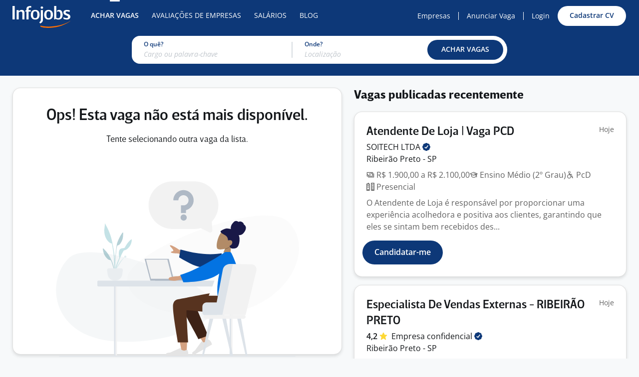

--- FILE ---
content_type: text/html; charset=utf-8
request_url: https://www.infojobs.com.br/vaga-de-vendedor-externo-ribeirao-preto-em-sao-paulo__9478150.aspx
body_size: 29546
content:


<!DOCTYPE html>
<html lang="pt-br">
<head>
    <meta charset="utf-8">
    <meta name="author" content="Infojobs Brasil Atividades de Internet, Ltda." />
    <meta name="description" content="Encontre suas vagas de emprego no Infojobs, são milhares de empregos nas maiores empresas do país. Ofertas de emprego exclusivas nas melhores agências de empregos." />
    <meta name="keywords" content="empregos, vagas, vagas emprego, emprego, vaga, currículo, curriculum, site empregos, recursos humanos" />
    <meta name="ROBOTS" content="NOINDEX, NOFOLLOW" />
        <meta name="viewport" content="width=device-width, initial-scale=1.0" />
    <meta name="facebook-domain-verification" content="lanz9a7q6duqp3ctw4b3sm3zx289r5" />
    <meta name="msapplication-TileColor" content="#ff6f00">
    <meta name="theme-color" content="#ffffff">

    
    
    <meta property="og:title" content="Vaga: " />
    <meta property="og:description" content="" />
    <meta property="og:url" content="" />
    <meta property="og:site_name" content="Infojobs.com.br" />
    <meta property="og:image" content="https://www.infojobs.com.br/mf-publicarea/images/common/og-image.png" />
    <meta property="og:image:secure_url" content="https://www.infojobs.com.br/mf-publicarea/images/common/og-image.png" />
    <meta name="twitter:card" content="summary" />
    <meta name="twitter:title" content="Vaga: " />
    <meta name="twitter:description" content="" />
    <meta name="twitter:url" content="" />
    <meta name="twitter:site" content="@infojobscombr" />
    <meta name="twitter:site:id" content="24735415" />


    

    <title>Vagas de Emprego Gr&#xE1;tis | Infojobs</title>
    <link rel="canonical" href="https://www.infojobs.com.br/">
    <link rel="dns-prefetch" href="https://accounts.google.com" />
    <link rel="dns-prefetch" href="https://sdk.privacy-center.org/" />
    <link rel="apple-touch-icon" sizes="180x180" href="/apple-touch-icon.png?v=2">
    <link rel="icon" type="image/png" sizes="32x32" href="/favicon-32x32.png?v=2">
    <link rel="icon" type="image/png" sizes="16x16" href="/favicon-16x16.png?v=2">
    <link rel="mask-icon" href="/safari-pinned-tab.svg?v=2" color="#ffffff">
    <link rel="shortcut icon" href="/favicon.ico?v=2">

    
        
<link rel="preload" href="/mf-publicarea/fonts/open-sans-latin-400-normal.woff2" as="font" type="font/woff2" crossorigin />
<link rel="preload" href="/mf-publicarea/fonts/open-sans-latin-600-normal.woff2" as="font" type="font/woff2" crossorigin />
<link rel="preload" href="/mf-publicarea/fonts/open-sans-latin-400-italic.woff2" as="font" type="font/woff2" crossorigin />
<link rel="preload" href="/mf-publicarea/fonts/brevesanstitle-medium.woff2" as="font" type="font/woff2" crossorigin />

    

            <link rel="stylesheet" href="/mf-publicarea/css/infojobs.18ce105eb0f50a13bfc5.css" />

        <script>
            window.wwwExternalPublicity = true;
            window.wmExternalPublicity = true;
        </script>


</head>
<body style="margin:0" class=" vacancydetail-index body-desktop  ">
        


<nav class="navbar navbar-expand-sm ij-navbar js_navbar ij-nav-dark ">
  <div class="container-xl pr-0">
    <a class="navbar-brand p-0 pt-4 mr-20" href="/" title="Infojobs - Site de Empregos">
      <img height="44" width="116" src="/mf-publicarea/images/common/logo-duotone-white.svg" alt="Infojobs" />
    </a>
        <div class="collapse navbar-collapse pl-8">
            <ul class="navbar-nav mr-auto">
                <li class="nav-item active">
                    <a class="nav-link text-uppercase small" href="https://www.infojobs.com.br" title="Procurar Vagas de Emprego">Achar Vagas</a>
                </li>
                <li class="nav-item ">
                    <a class="nav-link text-uppercase small" href="/ranking-melhores-empresas.aspx" title="Conhe&#xE7;a as melhores empresas">Avalia&#xE7;&#xF5;es de Empresas</a>
                </li>
                <li class="nav-item ">
                    <a class="nav-link text-uppercase small" href="https://www.infojobs.com.br/salarios" title="Sal&#xE1;rios">Sal&#xE1;rios</a>
                </li>
                <li class="nav-item ">
                    <a class="nav-link text-uppercase small" href="https://blog.infojobs.com.br" title="Blog">Blog</a>
                </li>
            </ul>
            <div class="d-flex align-items-center mr-16">
              <a class="nav-anchor text-no-wrap small px-8" href="https://www.infojobs.com.br/anunciar-vaga-de-emprego-gratis.aspx" title="Anuncie Vagas de Emprego">Empresas</a>
              <div class="nav-link-separator"></div>
              <a class="nav-anchor text-no-wrap small px-8" href="https://www.infojobs.com.br/company/insertnew.aspx" title="Anunciar Vaga Gr&#xE1;tis">Anunciar Vaga</a>
              <div class="nav-link-separator"></div>
              <a class="nav-anchor text-no-wrap small px-8" href="https://www.infojobs.com.br/candidate/" title="Acesse">Login</a>
              

<a  href="https://login.infojobs.com.br/cadastrar-curriculo.aspx"    class="btn btn-xs btn-clear-primary          ml-8"     Title="Cadastre seu curr&#xED;culo GR&#xC1;TIS"  >

        <span class="btn-text">
            Cadastrar CV
        </span>

    </a>

                    </div>
            </div>

    </div>
</nav>




        


    <input type="hidden" id="hdn_isCandidate" value="False" />
    <main class="main-content">





    <div class="bg-primary">
        <div class="container-xl pt-8 pb-24">
            

<div class="job-location-filter">
    <div class="job-location-filter-keyword">
        <div class="job-location-filter-label">O quê?</div>
        <div class="form-group js_suggestKeywords mt-16 active  form-group-suggest js_suggestComponent form-group-xs animated-label">
    <div class="position-relative">
        <div class="input-group">
            <input autocomplete="off" type="text" data-closedsuggest="False" data-nomatcheswarning="" class="form-control form-control-xs  js_input" placeholder="Cargo ou palavra-chave" maxlength="70" id="keywordsCombo" name="keywordsCombo" value="" />
            <div hidden class="clear-link js_clear">
                
    <svg class="icon icon-x-circle icon-block  icon-size-12">
        <use xlink:href="#x-circle" />
    </svg>

            </div>
        </div>
            <div class="js_divListSuggest"></div>
    </div>
</div>
    </div>
    <div class="job-location-filter-divider">

    </div>
    <div class="job-location-filter-location">
        <div class="job-location-filter-label">Onde?</div>
        <div class="form-group js_suggestLocations mt-16 active  form-group-suggest js_suggestComponent form-group-xs animated-label">
    <div class="position-relative">
        <div class="input-group">
            <input autocomplete="off" type="text" data-closedsuggest="False" data-nomatcheswarning="N&#xE3;o h&#xE1; coincid&#xEA;ncia" class="form-control form-control-xs  js_input" placeholder="Localiza&#xE7;&#xE3;o" maxlength="70" id="city" name="city" value="" data-idlocation2="0" data-idlocation3="0"="" />
            <div hidden class="clear-link js_clear">
                
    <svg class="icon icon-x-circle icon-block  icon-size-12">
        <use xlink:href="#x-circle" />
    </svg>

            </div>
        </div>
            <div class="js_divListSuggest"></div>
    </div>
</div>
    </div>
    <div class="job-location-filter-btn">
        

<a  role="button"    class="btn btn-xs btn-primary btn-d-block     js_buttonloading    jsButton"     >

        <span class="btn-text">
            ACHAR VAGAS
        </span>
        
<div class="spinner " hidden  >
    <div class="bounce1"></div>
    <div class="bounce2"></div>
    <div class="bounce3"></div>
</div>

    </a>

    </div>
</div>

<template id="tmplAlertNoSearchValuesWarning">
    
<div class="alert alert-dismissible fade show py-8 px-24 alert-warning w-100 mt-24 mb-0 js_AlertNoSearchValuesWarning"    >
    <div class="d-flex">
        <span class="pr-8 js_message">
Você deve preencher pelo menos um dos campos acima para poder buscar vagas.        </span>
            <a class="ml-auto alert-close" data-dismiss="alert" aria-label="Close" href="javascript: void(0);">
                
    <svg class="icon icon-x   icon-size-16">
        <use xlink:href="#x" />
    </svg>

            </a>
    </div>
</div>

</template>
<div id="DivNoSearchValuesWarning" class="job-location-filter-alert" hidden></div>

        </div>
    </div>

<div class="container-xl">
    <div class="row no-gutters my-24">
        <div id="detailContainer" class="col-auto layout-detail-container">
            <div class="card card-shadow px-32 py-20">
                <form>
                    




    
<div class="text-center mt-16">
    <h2 class="h2 font-weight-bold mb-16">
        Ops! Esta vaga não está mais disponível.<br />
    </h2>
    <h4 class="mb-64">
        Tente selecionando outra vaga da lista.
    </h4>
    <img width="487" height="359" class="img-fluid mx-16" style="margin-bottom:-25px;" src="/mf-publicarea/images/common/not-found/scene-1.svg" />
</div>



                    <input type="hidden" id="hdn_ListURL" value="/vagas-de-emprego-vendedor&#x2B;externo&#x2B;ribeirao&#x2B;preto-em-sao-paulo.aspx?Antiguedad=1" />
                </form>
            </div>
        </div>
        
            <div id="divSimilarVacancies" class="col pl-24 js_similarVacancies" data-testab="A" data-modelversion="">
                    <h3 class="font-weight-bolder mb-16">Vagas publicadas recentemente</h3>
                    
    <div data-typesimilar="Normal" class="card card-shadow card-shadow-hover text-break mb-16 pb-24 grid-row js_rowCard ">
    <div id="vacancy11283675" data-modelversion="" data-id="11283675" class="pt-24 px-24 cursor-pointer js_vacancyLoad js_cardLink" data-href="/vaga-de-atendente-loja-vaga-pcd-em-sao-paulo__11283675.aspx" data-testabbutton="true">
        <div class="d-flex flex-wrap gap-8">
                <div hidden class="js_date" data-value="2026/01/21 03:35:00">
                    
<div class="tag mb-2 tag-outline-premium tag-sm">
    <span>
        NOVA
    </span>
</div>
                </div>
        </div>
        <div class="d-flex gap-8 justify-content-between">
            <a class="text-decoration-none" href="/vaga-de-atendente-loja-vaga-pcd-em-sao-paulo__11283675.aspx">
                <h2 class="h3 font-weight-bold text-body mb-2">
                    Atendente De Loja | Vaga PCD
                </h2>
            </a>
            <div class="text-medium small text-nowrap">
                Hoje
            </div>
        </div>
        <div class="d-flex align-items-baseline">
            <div class="text-body">
                    <a class="text-body text-decoration-none" href="https://www.infojobs.com.br/empresa-soitech-ltda__753108.aspx">
                        
SOITECH
<span class="text-nowrap">
    LTDA
    <span onclick="event.stopPropagation(); event.preventDefault();" class="cursor-pointer" data-bs-toggle="tooltip" data-bs-placement=right data-html="true" data-bs-title="<div class='text-left'>Este selo indica que a empresa foi verificada pelo Infojobs. <a class='text-white font-weight-bold text-decoration-underline' target='_blank' href='https://blog.infojobs.com.br/candidatos/infojobs-promove-selo-de-verificacao-para-empresas/'>Saiba o que isso significa</a>.</div>" title="<div class='text-left'><div class='text-left'>Este selo indica que a empresa foi verificada pelo Infojobs. <a class='text-white font-weight-bold text-decoration-underline' target='_blank' href='https://blog.infojobs.com.br/candidatos/infojobs-promove-selo-de-verificacao-para-empresas/'>Saiba o que isso significa</a>.</div></div>">
        
    <svg class="icon icon-verified  text-primary  icon-size-16">
        <use xlink:href="#verified" />
    </svg>

    </span>
</span>
                    </a>
            </div>
        </div>
            <div class="mb-8">
                Ribeir&#xE3;o Preto - SP<span hidden class="js_divUserVagaDistance">, <span class="js_UserVagaDistance" data-vagalatitude="-21.1271693" data-vagalongitude="-47.8066735">0</span> Km de você.</span>
            </div>
        <div class="d-inline-flex flex-wrap mb-8 text-medium" style="gap: 2px 16px">
                <div>
        
    <svg class="icon icon-money   icon-size-16">
        <use xlink:href="#money" />
    </svg>


                R$ 1.900,00
                a
                R$ 2.100,00
                </div>
    <div>
        
    <svg class="icon icon-graduate-hat   icon-size-16">
        <use xlink:href="#graduate-hat" />
    </svg>

        Ensino M&#xE9;dio (2&#xBA; Grau)
    </div>
    <div>
        
    <svg class="icon icon-disability   icon-size-16">
        <use xlink:href="#disability" />
    </svg>

        <span class="mr-16">PcD</span>
    </div>
    <div>
        
    <svg class="icon icon-buildings   icon-size-16">
        <use xlink:href="#buildings" />
    </svg>

        Presencial
    </div>

        </div>
            <div class="text-medium">
                O Atendente de Loja é responsável por proporcionar uma experiência acolhedora e positiva aos clientes, garantindo que eles se sintam bem recebidos des...
            </div>
    </div>
        <div class="js_divSimilarMssgApply">
            
<div class="alert alert-dismissible fade show py-8 px-24 alert-warning mb-0 mt-16 mx-16 js_divSimilarMssgWarning"    hidden>
    <div class="d-flex">
        <span class="pr-8 js_message">
        </span>
            <a class="ml-auto alert-close" data-dismiss="alert" aria-label="Close" href="javascript: void(0);">
                
    <svg class="icon icon-x   icon-size-16">
        <use xlink:href="#x" />
    </svg>

            </a>
    </div>
</div>

            <div class="d-flex pt-16 px-16 gap-16">
                <div class="d-flex gap-4 align-items-center text-success js_divSimilarMssg" style="height:48px" hidden>
                    
<svg class="animated-check animated-check-size-24" xmlns="http://www.w3.org/2000/svg" viewBox="0 0 52 52">
    <circle class="circle" cx="26" cy="26" r="25" fill="none"></circle>
    <path class="check" fill="none" d="M14.1 27.2l7.1 7.2 16.7-16.8"></path>
</svg>
                    <div class="fade-in-animation">
                        Candidatura enviada
                    </div>
                </div>
                <div class="d-flex gap-4 align-items-center alert-warning js_divSimilarMssgWarning" style="height:40px" hidden>
                    <div class="fade-in-animation js_divSimilarMssgWarningMssg"></div>
                </div>
                

<a  href="javascript:void(0)"   data-idvacancy="5A9E1E20B7B0320230E12FCAEE44BC97" data-haskillerquestions="False" data-iv="11283675" data-modelversion="" data-syncstatus="https://www.infojobs.com.br/app_webservices/candidate.asmx/SyncronizeCandidateStatus" data-testabbutton="true"  class="btn btn-sm btn-primary      js_buttonloading    js_btnApplySimilar"     >

        <span class="btn-text">
            Candidatar-me
        </span>
        
<div class="spinner " hidden  >
    <div class="bounce1"></div>
    <div class="bounce2"></div>
    <div class="bounce3"></div>
</div>

    </a>

            </div>
        </div>
</div>
    <div data-typesimilar="Normal" class="card card-shadow card-shadow-hover text-break mb-16 pb-24 grid-row js_rowCard ">
    <div id="vacancy11282888" data-modelversion="" data-id="11282888" class="pt-24 px-24 cursor-pointer js_vacancyLoad js_cardLink" data-href="/vaga-de-especialista-vendas-externas-ribeirao-preto-em-sao-paulo__11282888.aspx" data-testabbutton="true">
        <div class="d-flex flex-wrap gap-8">
                <div hidden class="js_date" data-value="2026/01/21 01:36:00">
                    
<div class="tag mb-2 tag-outline-premium tag-sm">
    <span>
        NOVA
    </span>
</div>
                </div>
        </div>
        <div class="d-flex gap-8 justify-content-between">
            <a class="text-decoration-none" href="/vaga-de-especialista-vendas-externas-ribeirao-preto-em-sao-paulo__11282888.aspx">
                <h2 class="h3 font-weight-bold text-body mb-2">
                    Especialista De Vendas Externas - RIBEIR&#xC3;O PRETO
                </h2>
            </a>
            <div class="text-medium small text-nowrap">
                Hoje
            </div>
        </div>
        <div class="d-flex align-items-baseline">
                <div class="mr-8">
                    
<div class="text-nowrap" style="line-height:24px;font-size:16px">
        <span class="font-weight-bold text-body">4,2</span>
        
    <svg class="icon icon-star  text-rating  icon-size-16">
        <use xlink:href="#star" />
    </svg>

</div>

                </div>
            <div class="text-body">
                    
Empresa
<span class="text-nowrap">
    confidencial
    <span onclick="event.stopPropagation(); event.preventDefault();" class="cursor-pointer" data-bs-toggle="tooltip" data-bs-placement=right data-html="true" data-bs-title="<div class='text-left'>Este selo indica que a empresa foi verificada pelo Infojobs. <a class='text-white font-weight-bold text-decoration-underline' target='_blank' href='https://blog.infojobs.com.br/candidatos/infojobs-promove-selo-de-verificacao-para-empresas/'>Saiba o que isso significa</a>.</div>" title="<div class='text-left'><div class='text-left'>Este selo indica que a empresa foi verificada pelo Infojobs. <a class='text-white font-weight-bold text-decoration-underline' target='_blank' href='https://blog.infojobs.com.br/candidatos/infojobs-promove-selo-de-verificacao-para-empresas/'>Saiba o que isso significa</a>.</div></div>">
        
    <svg class="icon icon-verified  text-primary  icon-size-16">
        <use xlink:href="#verified" />
    </svg>

    </span>
</span>
            </div>
        </div>
            <div class="mb-8">
                Ribeir&#xE3;o Preto - SP<span hidden class="js_divUserVagaDistance">, <span class="js_UserVagaDistance" data-vagalatitude="-21.1271693" data-vagalongitude="-47.8066735">0</span> Km de você.</span>
            </div>
        <div class="d-inline-flex flex-wrap mb-8 text-medium" style="gap: 2px 16px">
                <div>
        
    <svg class="icon icon-money   icon-size-16">
        <use xlink:href="#money" />
    </svg>


                R$ 2.264,00
                a
                R$ 3.400,00
                </div>
    <div>
        
    <svg class="icon icon-graduate-hat   icon-size-16">
        <use xlink:href="#graduate-hat" />
    </svg>

        Ensino M&#xE9;dio (2&#xBA; Grau)
    </div>
    <div>
        
    <svg class="icon icon-buildings   icon-size-16">
        <use xlink:href="#buildings" />
    </svg>

        Presencial
    </div>

        </div>
            <div class="text-medium">
                Descrição da vaga – Vendedor(a) Externo(a)
Estamos em busca de profissionais com perfil comercial, que gostem de desafios e tenham foco em resultados ...
            </div>
    </div>
        <div class="js_divSimilarMssgApply">
            
<div class="alert alert-dismissible fade show py-8 px-24 alert-warning mb-0 mt-16 mx-16 js_divSimilarMssgWarning"    hidden>
    <div class="d-flex">
        <span class="pr-8 js_message">
        </span>
            <a class="ml-auto alert-close" data-dismiss="alert" aria-label="Close" href="javascript: void(0);">
                
    <svg class="icon icon-x   icon-size-16">
        <use xlink:href="#x" />
    </svg>

            </a>
    </div>
</div>

            <div class="d-flex pt-16 px-16 gap-16">
                <div class="d-flex gap-4 align-items-center text-success js_divSimilarMssg" style="height:48px" hidden>
                    
<svg class="animated-check animated-check-size-24" xmlns="http://www.w3.org/2000/svg" viewBox="0 0 52 52">
    <circle class="circle" cx="26" cy="26" r="25" fill="none"></circle>
    <path class="check" fill="none" d="M14.1 27.2l7.1 7.2 16.7-16.8"></path>
</svg>
                    <div class="fade-in-animation">
                        Candidatura enviada
                    </div>
                </div>
                <div class="d-flex gap-4 align-items-center alert-warning js_divSimilarMssgWarning" style="height:40px" hidden>
                    <div class="fade-in-animation js_divSimilarMssgWarningMssg"></div>
                </div>
                

<a  href="javascript:void(0)"   data-idvacancy="DABFC820BC37EDA330E12FCAEE44BC97" data-haskillerquestions="True" data-iv="11282888" data-modelversion="" data-syncstatus="https://www.infojobs.com.br/app_webservices/candidate.asmx/SyncronizeCandidateStatus" data-testabbutton="true"  class="btn btn-sm btn-primary      js_buttonloading    js_btnApplySimilar"     >

        <span class="btn-text">
            Candidatar-me
        </span>
        
<div class="spinner " hidden  >
    <div class="bounce1"></div>
    <div class="bounce2"></div>
    <div class="bounce3"></div>
</div>

    </a>

            </div>
        </div>
</div>
    <div data-typesimilar="Normal" class="card card-shadow card-shadow-hover text-break mb-16 pb-24 grid-row js_rowCard ">
    <div id="vacancy11280385" data-modelversion="" data-id="11280385" class="pt-24 px-24 cursor-pointer js_vacancyLoad js_cardLink" data-href="/vaga-de-vendedor-externo-comissao-teto-ribeirao-preto-em-sao-paulo__11280385.aspx" data-testabbutton="true">
        <div class="d-flex flex-wrap gap-8">
                <div hidden class="js_date" data-value="2026/01/20 07:00:00">
                    
<div class="tag mb-2 tag-outline-premium tag-sm">
    <span>
        NOVA
    </span>
</div>
                </div>
        </div>
        <div class="d-flex gap-8 justify-content-between">
            <a class="text-decoration-none" href="/vaga-de-vendedor-externo-comissao-teto-ribeirao-preto-em-sao-paulo__11280385.aspx">
                <h2 class="h3 font-weight-bold text-body mb-2">
                    VENDEDOR EXTERNO  | COMISS&#xC3;O SEM TETO | RIBEIR&#xC3;O PRETO
                </h2>
            </a>
            <div class="text-medium small text-nowrap">
                Ontem
            </div>
        </div>
        <div class="d-flex align-items-baseline">
                <div class="mr-8">
                    
<div class="text-nowrap" style="line-height:24px;font-size:16px">
        <span class="font-weight-bold text-body">3,8</span>
        
    <svg class="icon icon-star  text-rating  icon-size-16">
        <use xlink:href="#star" />
    </svg>

</div>

                </div>
            <div class="text-body">
                    <a class="text-body text-decoration-none" href="https://www.infojobs.com.br/almaviva-do-brasil">
                        
ALMAVIVA DO
<span class="text-nowrap">
    BRASIL
    <span onclick="event.stopPropagation(); event.preventDefault();" class="cursor-pointer" data-bs-toggle="tooltip" data-bs-placement=right data-html="true" data-bs-title="<div class='text-left'>Este selo indica que a empresa foi verificada pelo Infojobs. <a class='text-white font-weight-bold text-decoration-underline' target='_blank' href='https://blog.infojobs.com.br/candidatos/infojobs-promove-selo-de-verificacao-para-empresas/'>Saiba o que isso significa</a>.</div>" title="<div class='text-left'><div class='text-left'>Este selo indica que a empresa foi verificada pelo Infojobs. <a class='text-white font-weight-bold text-decoration-underline' target='_blank' href='https://blog.infojobs.com.br/candidatos/infojobs-promove-selo-de-verificacao-para-empresas/'>Saiba o que isso significa</a>.</div></div>">
        
    <svg class="icon icon-verified  text-primary  icon-size-16">
        <use xlink:href="#verified" />
    </svg>

    </span>
</span>
                    </a>
            </div>
        </div>
            <div class="mb-8">
                Ribeir&#xE3;o Preto - SP<span hidden class="js_divUserVagaDistance">, <span class="js_UserVagaDistance" data-vagalatitude="-21.1271693" data-vagalongitude="-47.8066735">0</span> Km de você.</span>
            </div>
        <div class="d-inline-flex flex-wrap mb-8 text-medium" style="gap: 2px 16px">
                <div>
        
    <svg class="icon icon-money   icon-size-16">
        <use xlink:href="#money" />
    </svg>


                R$ 1.850,00
                a
                R$ 2.800,00
                </div>
    <div>
        
    <svg class="icon icon-suitcase   icon-size-16">
        <use xlink:href="#suitcase" />
    </svg>

        Menos de 1 ano
    </div>
    <div>
        
    <svg class="icon icon-graduate-hat   icon-size-16">
        <use xlink:href="#graduate-hat" />
    </svg>

        Ensino M&#xE9;dio (2&#xBA; Grau)
    </div>
    <div>
        
    <svg class="icon icon-buildings   icon-size-16">
        <use xlink:href="#buildings" />
    </svg>

        Presencial
    </div>

        </div>
            <div class="text-medium">
                Vaga de Emprego: VENDEDOR EXTERNO | COMISSÃO SEM TETO | RIBEIRÃO PRETO
Estamos em busca de um profissional dinâmico e empreendedor para se juntar à no...
            </div>
    </div>
        <div class="js_divSimilarMssgApply">
            
<div class="alert alert-dismissible fade show py-8 px-24 alert-warning mb-0 mt-16 mx-16 js_divSimilarMssgWarning"    hidden>
    <div class="d-flex">
        <span class="pr-8 js_message">
        </span>
            <a class="ml-auto alert-close" data-dismiss="alert" aria-label="Close" href="javascript: void(0);">
                
    <svg class="icon icon-x   icon-size-16">
        <use xlink:href="#x" />
    </svg>

            </a>
    </div>
</div>

            <div class="d-flex pt-16 px-16 gap-16">
                <div class="d-flex gap-4 align-items-center text-success js_divSimilarMssg" style="height:48px" hidden>
                    
<svg class="animated-check animated-check-size-24" xmlns="http://www.w3.org/2000/svg" viewBox="0 0 52 52">
    <circle class="circle" cx="26" cy="26" r="25" fill="none"></circle>
    <path class="check" fill="none" d="M14.1 27.2l7.1 7.2 16.7-16.8"></path>
</svg>
                    <div class="fade-in-animation">
                        Candidatura enviada
                    </div>
                </div>
                <div class="d-flex gap-4 align-items-center alert-warning js_divSimilarMssgWarning" style="height:40px" hidden>
                    <div class="fade-in-animation js_divSimilarMssgWarningMssg"></div>
                </div>
                

<a  href="javascript:void(0)"   data-idvacancy="8EF5F703EC17D66F30E12FCAEE44BC97" data-haskillerquestions="False" data-iv="11280385" data-modelversion="" data-syncstatus="https://www.infojobs.com.br/app_webservices/candidate.asmx/SyncronizeCandidateStatus" data-testabbutton="true"  class="btn btn-sm btn-primary      js_buttonloading    js_btnApplySimilar"     >

        <span class="btn-text">
            Candidatar-me
        </span>
        
<div class="spinner " hidden  >
    <div class="bounce1"></div>
    <div class="bounce2"></div>
    <div class="bounce3"></div>
</div>

    </a>

            </div>
        </div>
</div>
    <div data-typesimilar="Normal" class="card card-shadow card-shadow-hover text-break mb-16 pb-24 grid-row js_rowCard ">
    <div id="vacancy10507073" data-modelversion="" data-id="10507073" class="pt-24 px-24 cursor-pointer js_vacancyLoad js_cardLink" data-href="/vaga-de-representante-vendas-riberao-preto-em-sao-paulo__10507073.aspx" data-testabbutton="true">
        <div class="d-flex flex-wrap gap-8">
                <div hidden class="js_date" data-value="2026/01/20 09:36:00">
                    
<div class="tag mb-2 tag-outline-premium tag-sm">
    <span>
        NOVA
    </span>
</div>
                </div>
        </div>
        <div class="d-flex gap-8 justify-content-between">
            <a class="text-decoration-none" href="/vaga-de-representante-vendas-riberao-preto-em-sao-paulo__10507073.aspx">
                <h2 class="h3 font-weight-bold text-body mb-2">
                    Representante De Vendas Riber&#xE3;o Preto
                </h2>
            </a>
            <div class="text-medium small text-nowrap">
                Ontem
            </div>
        </div>
        <div class="d-flex align-items-baseline">
                <div class="mr-8">
                    
<div class="text-nowrap" style="line-height:24px;font-size:16px">
        <span class="font-weight-bold text-body">4,2</span>
        
    <svg class="icon icon-star  text-rating  icon-size-16">
        <use xlink:href="#star" />
    </svg>

</div>

                </div>
            <div class="text-body">
                    <a class="text-body text-decoration-none" href="https://www.infojobs.com.br/verisure-brasil">
                        
VERISURE
<span class="text-nowrap">
    BRASIL
    <span onclick="event.stopPropagation(); event.preventDefault();" class="cursor-pointer" data-bs-toggle="tooltip" data-bs-placement=right data-html="true" data-bs-title="<div class='text-left'>Este selo indica que a empresa foi verificada pelo Infojobs. <a class='text-white font-weight-bold text-decoration-underline' target='_blank' href='https://blog.infojobs.com.br/candidatos/infojobs-promove-selo-de-verificacao-para-empresas/'>Saiba o que isso significa</a>.</div>" title="<div class='text-left'><div class='text-left'>Este selo indica que a empresa foi verificada pelo Infojobs. <a class='text-white font-weight-bold text-decoration-underline' target='_blank' href='https://blog.infojobs.com.br/candidatos/infojobs-promove-selo-de-verificacao-para-empresas/'>Saiba o que isso significa</a>.</div></div>">
        
    <svg class="icon icon-verified  text-primary  icon-size-16">
        <use xlink:href="#verified" />
    </svg>

    </span>
</span>
                    </a>
            </div>
        </div>
            <div class="mb-8">
                Ribeir&#xE3;o Preto - SP<span hidden class="js_divUserVagaDistance">, <span class="js_UserVagaDistance" data-vagalatitude="-21.196784" data-vagalongitude="-47.8017167">0</span> Km de você.</span>
            </div>
        <div class="d-inline-flex flex-wrap mb-8 text-medium" style="gap: 2px 16px">
                <div>
        
    <svg class="icon icon-money   icon-size-16">
        <use xlink:href="#money" />
    </svg>
 A combinar
    </div>
    <div>
        
    <svg class="icon icon-graduate-hat   icon-size-16">
        <use xlink:href="#graduate-hat" />
    </svg>

        Curso T&#xE9;cnico
    </div>
    <div>
        
    <svg class="icon icon-buildings   icon-size-16">
        <use xlink:href="#buildings" />
    </svg>

        Presencial
    </div>

        </div>
            <div class="text-medium">
                O que oferecemos:

-Excelentes comissões sem limites!
-Potencial Variável Inicial: R$ 5 à R$ 6 mil reais + Salário Fixo.
-Não é necessária experie...
            </div>
    </div>
        <div class="js_divSimilarMssgApply">
            
<div class="alert alert-dismissible fade show py-8 px-24 alert-warning mb-0 mt-16 mx-16 js_divSimilarMssgWarning"    hidden>
    <div class="d-flex">
        <span class="pr-8 js_message">
        </span>
            <a class="ml-auto alert-close" data-dismiss="alert" aria-label="Close" href="javascript: void(0);">
                
    <svg class="icon icon-x   icon-size-16">
        <use xlink:href="#x" />
    </svg>

            </a>
    </div>
</div>

            <div class="d-flex pt-16 px-16 gap-16">
                <div class="d-flex gap-4 align-items-center text-success js_divSimilarMssg" style="height:48px" hidden>
                    
<svg class="animated-check animated-check-size-24" xmlns="http://www.w3.org/2000/svg" viewBox="0 0 52 52">
    <circle class="circle" cx="26" cy="26" r="25" fill="none"></circle>
    <path class="check" fill="none" d="M14.1 27.2l7.1 7.2 16.7-16.8"></path>
</svg>
                    <div class="fade-in-animation">
                        Candidatura enviada
                    </div>
                </div>
                <div class="d-flex gap-4 align-items-center alert-warning js_divSimilarMssgWarning" style="height:40px" hidden>
                    <div class="fade-in-animation js_divSimilarMssgWarningMssg"></div>
                </div>
                

<a  href="javascript:void(0)"   data-idvacancy="62F30B4C2F84121930E12FCAEE44BC97" data-haskillerquestions="False" data-iv="10507073" data-modelversion="" data-syncstatus="https://www.infojobs.com.br/app_webservices/candidate.asmx/SyncronizeCandidateStatus" data-testabbutton="true"  class="btn btn-sm btn-primary      js_buttonloading    js_btnApplySimilar"     >

        <span class="btn-text">
            Candidatar-me
        </span>
        
<div class="spinner " hidden  >
    <div class="bounce1"></div>
    <div class="bounce2"></div>
    <div class="bounce3"></div>
</div>

    </a>

            </div>
        </div>
</div>
    <div data-typesimilar="Normal" class="card card-shadow card-shadow-hover text-break mb-16 pb-24 grid-row js_rowCard ">
    <div id="vacancy10507129" data-modelversion="" data-id="10507129" class="pt-24 px-24 cursor-pointer js_vacancyLoad js_cardLink" data-href="/vaga-de-consultor-vendas-riberao-preto-em-sao-paulo__10507129.aspx" data-testabbutton="true">
        <div class="d-flex flex-wrap gap-8">
                <div hidden class="js_date" data-value="2026/01/20 09:33:00">
                    
<div class="tag mb-2 tag-outline-premium tag-sm">
    <span>
        NOVA
    </span>
</div>
                </div>
        </div>
        <div class="d-flex gap-8 justify-content-between">
            <a class="text-decoration-none" href="/vaga-de-consultor-vendas-riberao-preto-em-sao-paulo__10507129.aspx">
                <h2 class="h3 font-weight-bold text-body mb-2">
                    Consultor De Vendas Riber&#xE3;o Preto
                </h2>
            </a>
            <div class="text-medium small text-nowrap">
                Ontem
            </div>
        </div>
        <div class="d-flex align-items-baseline">
                <div class="mr-8">
                    
<div class="text-nowrap" style="line-height:24px;font-size:16px">
        <span class="font-weight-bold text-body">4,2</span>
        
    <svg class="icon icon-star  text-rating  icon-size-16">
        <use xlink:href="#star" />
    </svg>

</div>

                </div>
            <div class="text-body">
                    <a class="text-body text-decoration-none" href="https://www.infojobs.com.br/verisure-brasil">
                        
VERISURE
<span class="text-nowrap">
    BRASIL
    <span onclick="event.stopPropagation(); event.preventDefault();" class="cursor-pointer" data-bs-toggle="tooltip" data-bs-placement=right data-html="true" data-bs-title="<div class='text-left'>Este selo indica que a empresa foi verificada pelo Infojobs. <a class='text-white font-weight-bold text-decoration-underline' target='_blank' href='https://blog.infojobs.com.br/candidatos/infojobs-promove-selo-de-verificacao-para-empresas/'>Saiba o que isso significa</a>.</div>" title="<div class='text-left'><div class='text-left'>Este selo indica que a empresa foi verificada pelo Infojobs. <a class='text-white font-weight-bold text-decoration-underline' target='_blank' href='https://blog.infojobs.com.br/candidatos/infojobs-promove-selo-de-verificacao-para-empresas/'>Saiba o que isso significa</a>.</div></div>">
        
    <svg class="icon icon-verified  text-primary  icon-size-16">
        <use xlink:href="#verified" />
    </svg>

    </span>
</span>
                    </a>
            </div>
        </div>
            <div class="mb-8">
                Ribeir&#xE3;o Preto - SP<span hidden class="js_divUserVagaDistance">, <span class="js_UserVagaDistance" data-vagalatitude="-21.196784" data-vagalongitude="-47.8017167">0</span> Km de você.</span>
            </div>
        <div class="d-inline-flex flex-wrap mb-8 text-medium" style="gap: 2px 16px">
                <div>
        
    <svg class="icon icon-money   icon-size-16">
        <use xlink:href="#money" />
    </svg>
 A combinar
    </div>
    <div>
        
    <svg class="icon icon-graduate-hat   icon-size-16">
        <use xlink:href="#graduate-hat" />
    </svg>

        Curso T&#xE9;cnico
    </div>
    <div>
        
    <svg class="icon icon-buildings   icon-size-16">
        <use xlink:href="#buildings" />
    </svg>

        Presencial
    </div>

        </div>
            <div class="text-medium">
                O que oferecemos:

-Excelentes comissões sem limites!
-Potencial Variável Inicial: R$ 5 à R$ 6 mil reais + Salário Fixo.
-Não é necessária experie...
            </div>
    </div>
        <div class="js_divSimilarMssgApply">
            
<div class="alert alert-dismissible fade show py-8 px-24 alert-warning mb-0 mt-16 mx-16 js_divSimilarMssgWarning"    hidden>
    <div class="d-flex">
        <span class="pr-8 js_message">
        </span>
            <a class="ml-auto alert-close" data-dismiss="alert" aria-label="Close" href="javascript: void(0);">
                
    <svg class="icon icon-x   icon-size-16">
        <use xlink:href="#x" />
    </svg>

            </a>
    </div>
</div>

            <div class="d-flex pt-16 px-16 gap-16">
                <div class="d-flex gap-4 align-items-center text-success js_divSimilarMssg" style="height:48px" hidden>
                    
<svg class="animated-check animated-check-size-24" xmlns="http://www.w3.org/2000/svg" viewBox="0 0 52 52">
    <circle class="circle" cx="26" cy="26" r="25" fill="none"></circle>
    <path class="check" fill="none" d="M14.1 27.2l7.1 7.2 16.7-16.8"></path>
</svg>
                    <div class="fade-in-animation">
                        Candidatura enviada
                    </div>
                </div>
                <div class="d-flex gap-4 align-items-center alert-warning js_divSimilarMssgWarning" style="height:40px" hidden>
                    <div class="fade-in-animation js_divSimilarMssgWarningMssg"></div>
                </div>
                

<a  href="javascript:void(0)"   data-idvacancy="40089B7B9B88456730E12FCAEE44BC97" data-haskillerquestions="False" data-iv="10507129" data-modelversion="" data-syncstatus="https://www.infojobs.com.br/app_webservices/candidate.asmx/SyncronizeCandidateStatus" data-testabbutton="true"  class="btn btn-sm btn-primary      js_buttonloading    js_btnApplySimilar"     >

        <span class="btn-text">
            Candidatar-me
        </span>
        
<div class="spinner " hidden  >
    <div class="bounce1"></div>
    <div class="bounce2"></div>
    <div class="bounce3"></div>
</div>

    </a>

            </div>
        </div>
</div>

                        <div class="text-center">
                            

<a  href="/vagas-de-emprego-vendedor&#x2B;externo&#x2B;ribeirao&#x2B;preto-em-sao-paulo.aspx?Antiguedad=1"    class="btn btn-sm btn-secondary          mt-8 mb-32"     >

        <span class="btn-text">
            VER MAIS VAGAS RECENTES
        </span>

    </a>

                        </div>
                
    <div class="mb-40">
        <h3 class="font-weight-bolder mb-16">Cargos m&#xE1;s buscados</h3>
            

<a  href="/vagas-de-recepcionista.aspx"    class="btn btn-xs btn-outline-secondary          mb-16 mr-16"     Title="Vagas de Recepcionista"  >

        
    <svg class="icon icon-search icon-block mr-4  icon-size-0">
        <use xlink:href="#search" />
    </svg>

        <span class="btn-text">
            Recepcionista
        </span>

    </a>

            

<a  href="/vagas-de-auxiliar-administrativo.aspx"    class="btn btn-xs btn-outline-secondary          mb-16 mr-16"     Title="Vagas de Auxiliar Administrativo"  >

        
    <svg class="icon icon-search icon-block mr-4  icon-size-0">
        <use xlink:href="#search" />
    </svg>

        <span class="btn-text">
            Auxiliar Administrativo
        </span>

    </a>

            

<a  href="/vagas-de-auxiliar-producao.aspx"    class="btn btn-xs btn-outline-secondary          mb-16 mr-16"     Title="Vagas de Auxiliar de produ&#xE7;&#xE3;o"  >

        
    <svg class="icon icon-search icon-block mr-4  icon-size-0">
        <use xlink:href="#search" />
    </svg>

        <span class="btn-text">
            Auxiliar de produ&#xE7;&#xE3;o
        </span>

    </a>

            

<a  href="/vagas-de-assistente-administrativo.aspx"    class="btn btn-xs btn-outline-secondary          mb-16 mr-16"     Title="Vagas de Assistente administrativo"  >

        
    <svg class="icon icon-search icon-block mr-4  icon-size-0">
        <use xlink:href="#search" />
    </svg>

        <span class="btn-text">
            Assistente administrativo
        </span>

    </a>

            

<a  href="/vagas-de-auxiliar-escritorio.aspx"    class="btn btn-xs btn-outline-secondary          mb-16 mr-16"     Title="Vagas de Auxiliar de escrit&#xF3;rio"  >

        
    <svg class="icon icon-search icon-block mr-4  icon-size-0">
        <use xlink:href="#search" />
    </svg>

        <span class="btn-text">
            Auxiliar de escrit&#xF3;rio
        </span>

    </a>

    </div>

            </div>
        
    </div>
</div>


    <script defer src="/mf-publicarea/js/vacancydetail.36ece0d522f2ce336faf.js"></script>
</main>
            
                <footer id="footer" class="bg-white border-top">
    <div class="footer-desktop container-xl pt-32">
        <div class="row">
            <div class="col-auto" style="width:315px;">
                <a href="/">
                    <img loading="lazy" class="mb-8" height="43" width="111" src="/mf-publicarea/images/common/logo-duotone-indigo.svg" alt="Infojobs.com.br" />
                </a>
                <div class="text-medium mb-8 caption">
                    &#xA9; Infojobs Brasil Atividades de Internet, Ltda.<br />
                    Todos os direitos reservados.
                </div>
                <div class="mb-16">
                    <img loading="lazy" src="https://ncdn.infojobs.com.br/mail/images/web/awards-footer.png" width="239" height="69" alt="" class="img-fluid"/>
                </div>
            </div>
            <div class="col small">
                <h2 class="h4 font-weight-bold text-primary mb-24">Institucional</h2>
                <a href="https://www.infojobs.com.br/ajuda/Sobre_InfoJobs__4648.aspx" class="d-block pb-8 text-medium">Quem somos?</a>
                <a href="https://www.infojobs.com.br/por-que-infojobs.aspx" class="d-block pb-8 text-medium">Por que usar Infojobs?</a>
                <a href="https://infojobs.pandape.infojobs.com.br/" class="d-block pb-8 text-medium">Trabalhe Conosco</a>
                <a href="https://www.infojobs.com.br/legal/politica-de-cookies__15730.aspx" class="d-block pb-8 text-medium">Pol&#xED;tica de Cookies</a>
                <a href="javascript:Didomi.preferences.show()" class="d-block pb-8 text-medium">Gerenciamento de Cookies</a>
                <a href="https://supportcenter.infojobs.com.br/hc/pt-br/requests/new" target="_blank" class="d-block pb-8 text-medium">Fale Conosco</a>
            </div>
            <div class="col small">
                <h2 class="h4 font-weight-bold text-primary mb-24">Empresas</h2>
                <a href="https://supportcenter.infojobs.com.br/hc/pt-br" target="_blank" class="d-block pb-8 text-medium">Ajuda</a>
                <a href="https://www.infojobs.com.br/blog/blog-empresas__10147.aspx" class="d-block pb-8 text-medium">Blog</a>
                <a href="https://www.infojobs.com.br/anunciar-vaga-de-emprego-gratis.aspx" class="d-block pb-8 text-medium">Anunciar Vagas</a>
                <a href="https://www.infojobs.com.br/Company/Candidate1/List.aspx" class="d-block pb-8 text-medium">Buscar candidatos</a>
                <a href="https://www.pandape.com.br/" class="d-block pb-8 text-medium">Pandap&#xE9;</a>
                <a href="https://www.infojobs.com.br/legal/aviso-legal-para-empresas__15726.aspx" class="d-block pb-8 text-medium">Aviso Legal</a>
                <a href="https://www.infojobs.com.br/legal/politica-de-privacidade-para-empresas__15729.aspx" class="d-block pb-8 text-medium">Pol&#xED;tica de Privacidade</a>
            </div>
            <div class="col small">
                <h2 class="h4 font-weight-bold text-primary mb-24">Candidatos</h2>
                <a href="https://supportcenter.infojobs.com.br/hc/pt-br" target="_blank" class="d-block pb-8 text-medium">Ajuda</a>
                <a href="https://blog.infojobs.com.br" class="d-block pb-8 text-medium">Blog</a>
                <a href="https://www.infojobs.com.br/EmpregosMaisBuscados.aspx" class="d-block pb-8 text-medium">Vagas</a>
                <a href="/cargo" class="d-block pb-8 text-medium" title="Guia de Profiss&#xF5;es">Guia de Cargos</a>
                <a href="https://www.infojobs.com.br/legal/aviso-legal-para-candidatos__15727.aspx" class="d-block pb-8 text-medium">Aviso Legal</a>
                <a href="https://www.infojobs.com.br/legal/politica-de-privacidade-para-candidatos__15728.aspx" class="d-block pb-8 text-medium">Pol&#xED;tica de Privacidade</a>
                <a href="https://www.infojobs.com.br/legal/proteja-se-ao-buscar-emprego__16245.aspx" class="d-block pb-8 text-medium" rel="nofollow">Busca de emprego segura</a>
            </div>

            <div class="col-auto">
                <h2 class="h4 font-weight-bold text-primary mb-24">Acompanhe nossos canais oficiais</h2>
                <div class="d-flex mb-24 gap-16">
                    

<a  href="https://www.facebook.com/infojobs.com.br/"    class="btn btn-xs btn-outline-secondary        btn-only-icon  "     Title="Facebook Infojobs"  >

        
    <svg class="icon icon-sm-facebook icon-block  icon-size-0">
        <use xlink:href="#sm-facebook" />
    </svg>


    </a>

                    

<a  href="https://twitter.com/infojobscombr"    class="btn btn-xs btn-outline-secondary        btn-only-icon  "     Title="Twitter Infojobs"  >

        
    <svg class="icon icon-sm-twitter icon-block  icon-size-0">
        <use xlink:href="#sm-twitter" />
    </svg>


    </a>

                    

<a  href="https://www.youtube.com/user/InfoJobscombr"    class="btn btn-xs btn-outline-secondary        btn-only-icon  "     Title="Youtube Infojobs"  >

        
    <svg class="icon icon-sm-youtube icon-block  icon-size-0">
        <use xlink:href="#sm-youtube" />
    </svg>


    </a>

                    

<a  href="https://www.linkedin.com/company/infojobs"    class="btn btn-xs btn-outline-secondary        btn-only-icon  "     Title="Linkedin Infojobs"  >

        
    <svg class="icon icon-sm-linkedin icon-block  icon-size-0">
        <use xlink:href="#sm-linkedin" />
    </svg>


    </a>

                    

<a  href="https://www.instagram.com/infojobsbr/"    class="btn btn-xs btn-outline-secondary        btn-only-icon  "     Title="Instagram Infojobs"  >

        
    <svg class="icon icon-sm-ig icon-block  icon-size-0">
        <use xlink:href="#sm-ig" />
    </svg>


    </a>

                    

<a  href="https://www.tiktok.com/@infojobsbr"    class="btn btn-xs btn-outline-secondary        btn-only-icon  "     Title="TikTok Infojobs"  >

        
    <svg class="icon icon-sm-tiktok icon-block  icon-size-0">
        <use xlink:href="#sm-tiktok" />
    </svg>


    </a>

                </div>
                

<a  href="https://whatsapp.com/channel/0029VafypDK7z4kcBqQ0nl3J"    class="btn btn-xs btn-whatsapp   btn-large-icon       mb-24"     >

        
    <svg class="icon icon-whatsapp icon-block mr-4  icon-size-0">
        <use xlink:href="#whatsapp" />
    </svg>

        <span class="btn-text">
            Entre no grupo
        </span>

    </a>

                <h3 class="h4 font-weight-bold text-primary mb-16">Baixe nosso App</h3>
                <div class="d-flex gap-16">
                    

<a  href="https://apps.apple.com/br/app/infojobs-vagas-de-emprego/id981457216"    class="btn btn-xs btn-dark btn-d-block  btn-large-icon  btn-with-additional-text     "  style="width: 166px;"     >

        
    <svg class="icon icon-apple-logo icon-block mr-4 icon-color icon-size-0">
        <use xlink:href="#apple-logo" />
    </svg>

        <span class="btn-text">
                <span class="btn-additional-text">
                    DISPON&#xCD;VEL NA
                </span>
                <br />
            App Store
        </span>

    </a>

                    

<a  href="https://play.google.com/store/apps/details?id=com.infojobs.phone&amp;hl=en_US&amp;utm_source=infojobs_organic&amp;utm_campaign=botones_footer&amp;utm_medium=promo_www&amp;referrer=origenvisita%3D644"    class="btn btn-xs btn-dark btn-d-block  btn-large-icon  btn-with-additional-text     "  style="width: 166px;"     >

        
    <svg class="icon icon-googleplay icon-block mr-4 icon-color icon-size-0">
        <use xlink:href="#googleplay" />
    </svg>

        <span class="btn-text">
                <span class="btn-additional-text">
                    DISPON&#xCD;VEL NO
                </span>
                <br />
            Google Play
        </span>

    </a>

                </div>
            </div>
        </div>
    </div>
</footer>

            


    
        <div hidden class="overlay js_loadingOverlay">
    <div class="w-100 h-100 d-flex align-items-center justify-content-center text-white">
        
<div class="spinner spinner-lg"   >
    <div class="bounce1"></div>
    <div class="bounce2"></div>
    <div class="bounce3"></div>
</div>
    </div>
</div>
    
    
    
        
<div class="modal fade" id="MediaZoomPhoto" data-keyboard="false" tabindex="-1" aria-hidden="true">
    <a role="button" style="z-index:10" class="text-white position-fixed right-0 top-0 m-24 p-8 bg-black-50 rounded-circle" data-dismiss="modal">
        
    <svg class="icon icon-x icon-block  icon-size-16">
        <use xlink:href="#x" />
    </svg>

    </a>
    <div class="modal-dialog modal-dialog-centered modal-xl">
        <div class="modal-content-transparent">
                <div class="modal-inner-content m-auto">
                    <img style="object-fit: contain;max-height:80vh;" class="m-auto img-fluid js_mediaSrc" />
                </div>
        </div>
    </div>
</div>

        
<div class="modal fade" id="MediaZoomVideo" data-keyboard="false" tabindex="-1" aria-hidden="true">
    <a role="button" style="z-index:10" class="text-white position-fixed right-0 top-0 m-24 p-8 bg-black-50 rounded-circle" data-dismiss="modal">
        
    <svg class="icon icon-x icon-block  icon-size-16">
        <use xlink:href="#x" />
    </svg>

    </a>
    <div class="modal-dialog modal-dialog-centered modal-xl">
        <div class="modal-content-transparent">
                <div class="modal-inner-content embed-responsive embed-responsive-16by9">
                    <iframe frameborder="0" class="js_mediaSrc" allowfullscreen></iframe>
                </div>
        </div>
    </div>
</div>

    



    

    

    

    

    

    

    

    

    

    

    

    

    

    

    

    

    

    

    

    

    

    

    

    

    

    

    

    

    

    

    

    

    

    

    

    

    

    

    

    

    

    

    

    

    

        
            
        <svg hidden xmlns="http://www.w3.org/2000/svg">
                <symbol id="apple-logo" viewBox="0 0 24 24">
                    <path fill="#FFF" d="M21.824 17.341c-.537 1.191-.793 1.725-1.484 2.775-.966 1.469-2.324 3.297-4.011 3.314-1.498.01-1.881-.977-3.912-.965-2.033.01-2.457.98-3.955.967-1.685-.014-2.973-1.667-3.938-3.134-2.697-4.108-2.979-8.925-1.316-11.49 1.184-1.821 3.046-2.887 4.8-2.887 1.786 0 2.909.979 4.385.979 1.433 0 2.306-.981 4.369-.981 1.563 0 3.214.85 4.395 2.32-3.862 2.115-3.234 7.629.667 9.102M15.198 4.279c.75-.962 1.321-2.322 1.113-3.712-1.225.084-2.657.864-3.494 1.879-.76.923-1.387 2.292-1.144 3.622 1.338.042 2.723-.757 3.525-1.789"/>
                </symbol>
                <symbol id="arrow-bottom" viewBox="0 0 24 24">
                    <path d="M21.945 9.163c-1.721 1.524-3.441 3.05-5.164 4.575l-3.209 2.842c-.549.485-1.27 1.399-2.087.91-.614-.358-1.148-.994-1.676-1.461l-3.466-3.07-3.251-2.881c-.399-.353-1.167-.822-1.304-1.385-.224-.869 1.243-2.436 2.074-2.316.778.106 1.647 1.211 2.193 1.684l5.947 5.158c1.951-1.654 3.9-3.309 5.851-4.962.658-.559 1.328-1.321 2.088-1.746 1.114-.612 3.024 1.737 2.004 2.652z"/>
                </symbol>
                <symbol id="arrow-left" viewBox="0 0 24 24">
                    <path d="M13.799 1.757 9.354 6.931l-2.853 3.322c-.415.482-1.301 1.205-1.167 1.923.119.645.945 1.313 1.343 1.775l2.924 3.404 2.959 3.444c.429.5.838 1.132 1.354 1.55.875.672 2.25-.642 2.617-1.389.403-.916-.913-1.986-1.429-2.6l-5.354-6.362 4.945-6.015c.539-.657 1.238-1.315 1.681-2.044.919-1.109-1.626-3.282-2.575-2.182z"/>
                </symbol>
                <symbol id="arrow-right" viewBox="0 0 24 24">
                    <path d="m10.188 2.708 4.568 5.076 2.839 3.155c.486.541 1.419 1.27.912 2.083-.349.617-1.021 1.16-1.487 1.681l-3.111 3.457-2.874 3.194c-.505.562-1.178 1.627-2.067 1.101-.771-.452-2.094-1.58-1.279-2.506l1.917-2.177 4.644-5.271L8.9 6.29c-.434-.502-1.379-1.25-1.467-1.967-.125-1.061 1.955-2.508 2.755-1.615 0 0-.042-.047 0 0z"/>
                </symbol>
                <symbol id="arrow-solid-bottom" viewBox="0 0 24 24">
                    <path d="m1.45 6.8 9.485 10.841c1.151 1.314 1.937.221 2.801-.77 1.986-2.27 3.973-4.538 5.957-6.807l2.377-2.716c.305-.348.727-.702.727-1.203.057-1.37-2.066-1.002-2.859-1.002H3.101c-.404 0-.931-.08-1.313.09A1.01 1.01 0 0 0 1.45 6.8z"/>
                </symbol>
                <symbol id="arrow-solid-top" viewBox="0 0 24 24">
                    <path d="M22.551 17.201 13.067 6.36c-1.151-1.315-1.938-.22-2.803.769l-5.956 6.809c-.792.904-1.584 1.811-2.377 2.715-.305.347-.728.702-.728 1.202 0 1.371 2.02 1.002 2.861 1.002H20.9c.401 0 .935.082 1.313-.092.598-.269.773-1.074.338-1.564z"/>
                </symbol>
                <symbol id="arrows-top-bottom" viewBox="0 0 24 24">
                    <path d="m12.922 3.69 2.573 2.027c.824.649 1.855 1.259 2.573 2.027.635.5.321 1.465-.411 1.657-.553.159-.952-.173-1.356-.478L12.82 6.298c-.147-.111-.631-.621-.824-.621-.223 0-.788.607-.957.738-1.122.863-2.243 1.727-3.363 2.591-.427.329-.897.566-1.443.323-.669-.287-.853-1.16-.255-1.631l2.921-2.301c.985-.775 2.667-2.724 4.023-1.707 0 0-.067-.05 0 0zm-1.856 17.398-2.574-2.026c-.824-.648-1.856-1.258-2.573-2.026-.638-.51-.318-1.456.412-1.656.556-.15.946.171 1.354.478l3.482 2.624c.147.111.631.621.824.621.223 0 .788-.607.957-.737l3.362-2.592c.43-.331.893-.558 1.443-.323.659.3.861 1.153.255 1.631l-2.922 2.301c-.959.754-2.696 2.748-4.02 1.705 0 0 .067.053 0 0z"/>
                </symbol>
                <symbol id="building" viewBox="0 0 24 24">
                    <path d="M22.8 0c.7 0 1.2.5 1.2 1.2v21.6c0 .7-.5 1.2-1.2 1.2H1.2C.5 24 0 23.5 0 22.8V1.2C0 .5.5 0 1.2 0h21.6zm-1.2 2.4H2.4v19.2h6V18c0-.7.5-1.2 1.2-1.2h4.8c.7 0 1.2.5 1.2 1.2v3.6h6V2.4zm-8.4 16.8h-2.4v2.4h2.4v-2.4zm-2.9-8.1v3.4H5.1v-3.4h5.2zm8.6 0v3.4h-5.1v-3.4h5.1zm-8.6-6v3.4H5.1V5.1h5.2zm8.6 0v3.4h-5.1V5.1h5.1z"/>
                </symbol>
                <symbol id="buildings" viewBox="0 0 24 24">
                    <path d="M22.887 0C23.5 0 24 .537 24 1.2v21.601c0 .662-.5 1.199-1.113 1.199h-7.801c-.615 0-1.113-.537-1.113-1.199V1.2c0-.663.498-1.2 1.113-1.2h7.801zM6.686 0v2.4h2.229c.615 0 1.114.537 1.114 1.199V22.8c0 .662-.499 1.199-1.114 1.199h-7.8C.499 24 0 23.463 0 22.801V3.6c0-.662.499-1.2 1.114-1.2h3.343V0h2.229zM7.8 4.8H2.229v16.8h1.114v-2.4h3.343v2.4H7.8V4.8zm13.971-2.4h-5.572v19.2h1.115v-2.4h3.342v2.4h1.115V2.4zm-1.115 12v2.4h-3.342v-2.4h3.342zM6.686 12v2.4H3.343V12h3.343zm13.97-2.4V12h-3.342V9.6h3.342zM6.686 7.2v2.4H3.343V7.2h3.343zm13.97-2.4v2.4h-3.342V4.8h3.342z"/>
                </symbol>
                <symbol id="check" viewBox="0 0 24 24">
                    <path d="M18.514 4.738 9.243 14.2l-2.486-2.61c-.488-.512-1.252-1.724-2.094-1.638-.423.043-.67.355-.943.642-.392.412-1.048.888-1.266 1.433-.356.897.922 1.814 1.449 2.368l3.264 3.426c.461.484 1.097 1.48 1.783 1.691.634.211 1.037-.275 1.426-.674l2.294-2.355 7.699-7.906c.577-.593 1.804-1.496.952-2.389-.596-.627-1.785-2.472-2.807-1.45z"/>
                </symbol>
                <symbol id="check-circle" viewBox="0 0 24 24">
                    <path d="M12 22.667C6.112 22.66 1.34 17.889 1.333 12 1.34 6.112 6.112 1.34 12 1.333 17.889 1.34 22.66 6.112 22.667 12 22.66 17.889 17.889 22.66 12 22.667zm0-19.2A8.55 8.55 0 0 0 3.467 12 8.551 8.551 0 0 0 12 20.534 8.551 8.551 0 0 0 20.534 12 8.551 8.551 0 0 0 12 3.467zM10.16 13.97l3.005-3.066 1.981-2.023c.338-.344.715-.857 1.174-1.048.158-.067.33-.101.504-.099.35-.001.684.144.923.4 1.452 1.439-1.892 3.882-2.748 4.763l-2.73 2.805c-.443.455-.973 1.22-1.584 1.473a1.324 1.324 0 0 1-.534.104c-.183 0-.364-.035-.533-.106-.913-.374-1.75-1.687-2.405-2.374-.738-.773-2.095-1.865-.982-2.975.361-.382.937-.5 1.42-.293.955.407 1.786 1.728 2.487 2.464l.01-.022.014.004-.002-.007z"/>
                </symbol>
                <symbol id="disability" viewBox="0 0 24 24">
                    <path d="M18.743 15.154c-.009-.036-.021-.102-.031-.15l.031.15zM18.748 15.18l-.005-.024a.585.585 0 0 1 .005.024zM18.712 15.004c-.021-.094-.013-.065 0 0z"/><path d="M20.949 20.109c-.198-.521-.842-.409-1.277-.409l-.924-4.521c-.111-.541-.648-.979-1.2-.979h-2.854A6.115 6.115 0 0 0 12.74 12h3.888a.998.998 0 0 0 .999-.999c.047-.611-.34-1.201-.999-1.201h-5.751V7.397c1.307-.456 2.25-1.664 2.25-3.097 0-1.82-1.514-3.3-3.375-3.3S6.375 2.48 6.375 4.3c0 1.432.943 2.641 2.25 3.096v3.532C5.472 11.206 3 13.794 3 16.95 3 20.291 5.771 23 9.187 23c3.417 0 6.188-2.709 6.188-6.05 0-.187-.011-.368-.027-.55h1.355l.961 4.701c.213 1.012 2.409 1.151 3.043.506.313-.312.426-1.08.242-1.498zM7.7 4.25c0-1.129.921-2.05 2.05-2.05s2.05.921 2.05 2.05-.92 2.05-2.05 2.05S7.7 5.379 7.7 4.25zM9.15 21.2a4.25 4.25 0 1 1 0-8.5 4.25 4.25 0 0 1 0 8.5z"/>
                </symbol>
                <symbol id="document-plus" viewBox="0 0 24 24">
                    <path d="M22.286 21.714c0 1.261-.94 2.285-2.095 2.285H5.524c-1.156 0-2.095-1.024-2.095-2.285V1.959C3.429.88 4.368 0 5.524 0h11.958l4.805 4.493-.001 17.221zm-2.095 0V5.878h-4.192V1.959H5.524v19.755h14.667z"/><path d="M12.758 9.707c.426 0 .746.319.746.746v2.773h2.773c.426 0 .746.32.746.747s-.32.746-.746.746h-2.773v2.773c0 .427-.32.747-.746.747a.73.73 0 0 1-.748-.747V14.72H9.237c-.427 0-.747-.319-.747-.746s.32-.747.747-.747h2.773v-2.773a.73.73 0 0 1 .748-.747z"/>
                </symbol>
                <symbol id="exclamation-circle" viewBox="0 0 24 24">
                    <path d="M12 1c6.066 0 11 4.935 11 11 0 6.068-4.934 11-11 11-6.067 0-11-4.932-11-11C1 5.935 5.934 1 12 1zm0 2.2c-4.853 0-8.8 3.948-8.8 8.8 0 4.854 3.947 8.801 8.8 8.801 4.852 0 8.798-3.947 8.798-8.8.001-4.852-3.946-8.8-8.798-8.8zM12 15A1.5 1.5 0 1 1 11.999 18 1.5 1.5 0 0 1 12 15zm1.002-10v8.001H11v-8h2.002z"/>
                </symbol>
                <symbol id="flame-solid" viewBox="0 0 24 24">
                    <path d="M7.56 23.896c-2.12-.924-3.803-2.899-4.503-5.287-.854-2.911-.914-5.549.487-8.775.23-.466.523-.891.858-1.285.185-.19.382-.369.652-.465a1.235 1.235 0 0 1 1.156.179c.311.243.444.61.373.957-.191 1.709 1.378 2.987 1.695 3.794-.136-1.434-.197-3.175.048-4.688 1.067-6.6 5.806-8.2 6.009-8.266a1.23 1.23 0 0 1 1.144.205.948.948 0 0 1 .336 1.002c-.004.017-.733 3.176 3.498 8.67 2.063 2.683 2.731 5.757 1.879 8.667-.699 2.386-2.385 4.361-4.504 5.287a1.237 1.237 0 0 1-1.297-.197c-.341-.311-.429-.777-.211-1.166 1.152-2.088.445-5.072-.356-6.559-.026.305-.073.6-.14.885-.397 1.715-1.916 2.965-3.87 3.187a5.035 5.035 0 0 1-2.653-.405c-.459 1.654.879 2.852.886 2.864a.936.936 0 0 1-.173 1.186 1.193 1.193 0 0 1-.82.314c-.167 0-.336-.033-.494-.104z"/>
                </symbol>
                <symbol id="googleplay" viewBox="0 0 24 24">
                    <path fill="#00D6FF" d="M3.086 1.397a.608.608 0 0 0-.41.575v20.056c0 .277.177.491.404.573l10.654-10.605L3.086 1.397z"/><path fill="#00F076" d="M16.736 9.009 3.588 1.444a.6.6 0 0 0-.503-.048l10.649 10.6 3.002-2.987z"/><path fill="#FF3A44" d="m3.588 22.557 13.153-7.567-3.007-2.993L3.08 22.602a.61.61 0 0 0 .508-.045"/><path fill="#FFD000" d="m16.741 14.989 4.278-2.461a.61.61 0 0 0 0-1.057l-4.283-2.462-3.002 2.987 3.007 2.993z"/>
                </symbol>
                <symbol id="graduate-hat" viewBox="0 0 24 24">
                    <path d="m23.066 8.194-4.088-1.795c-2.168-.952-4.338-1.904-6.504-2.857a1.085 1.085 0 0 0-.944 0C8.022 5.087 4.51 6.628.997 8.163c-.995.433-.962 1.383 0 1.794.642.275 1.281.556 1.92.836.533.234 1.067.469 1.604.699.089.038.102.061.102.165-.003.636-.003 1.273-.003 1.909.001.774.002 1.548-.004 2.322a3.336 3.336 0 0 0 .786 2.197c.68.826 1.616 1.436 2.861 1.863 1.187.409 2.427.617 3.688.617.819 0 1.666-.088 2.515-.261 1.354-.274 2.455-.757 3.367-1.476 1.088-.854 1.596-1.895 1.555-3.184-.029-.973-.021-1.963-.014-2.922.004-.359.008-.718.008-1.078 0-.046.014-.097.003-.097.129-.072.265-.138.419-.206v7.409l-.002.059c0 .062 0 .118.005.187.03.382.313.707.687.792.373.083.779-.105.938-.434.081-.171.128-.458.128-.636.005-1.873-.001-3.721-.007-5.584l-.008-2.448c0-.091.003-.102.105-.144.354-.149.706-.305 1.058-.461l.456-.201a.878.878 0 0 0 .505-.536c.163-.482-.062-.913-.603-1.15 0 0 .541.237 0 0zm-10.935-.007c-.509-.047-.949.291-1 .784-.05.49.302.907.817.972 1.513.189 3.028.381 4.542.572l.659.083-1.966.864c-1.015.448-2.033.896-3.054 1.335a.341.341 0 0 1-.238.006c-2.544-1.11-5.086-2.225-7.628-3.34l-.914-.403 2.267-.995c2.081-.913 4.16-1.824 6.239-2.741a.301.301 0 0 1 .284-.006c2.199.968 4.399 1.934 6.599 2.899l1.912.839a.089.089 0 0 1-.017.008c-.19.088-.356.159-.55.134-1.576-.21-3.153-.409-4.729-.608l-2.024-.256c-.4-.051-.799-.102-1.199-.147zm-5.765 4.121c.047.02.094.039.139.06l1.299.57c1.237.541 2.474 1.082 3.707 1.631.34.152.644.15.986.001 1.299-.579 2.601-1.148 3.904-1.718l1.186-.52.047-.02v.911c.001.969.002 1.924-.005 2.881-.003.288-.129.569-.398.889-.468.555-1.106.964-1.95 1.25a10.349 10.349 0 0 1-3.309.568h-.001a9.618 9.618 0 0 1-3.668-.742c-.649-.266-1.151-.622-1.537-1.084a1.66 1.66 0 0 1-.402-1.119c.008-.842.006-1.686.005-2.527l-.003-1.031z"/>
                </symbol>
                <symbol id="house-and-building" viewBox="0 0 24 24">
                    <path d="M23 0c.551 0 1 .45 1 1v18c0 .551-.449 1-1 1h-7.699l.004 2.211c0 .984-.813 1.789-1.801 1.789h-1.803A1.8 1.8 0 0 1 9.9 22.211v-2.213L8.098 20l.002 2.211A1.8 1.8 0 0 1 6.299 24H4.497a1.8 1.8 0 0 1-1.801-1.789v-5.367h-1.8a.891.891 0 0 1-.829-.555.899.899 0 0 1 .198-.977l5.733-5.704L6 1c0-.55.45-1 1-1h16zM9 9l-6 5.871h.537c.501 0 .91.402.91.891V22h1.821v-2.564c0-.49.41-.891.91-.891h3.643c.5 0 .91.4.91.891V22h1.821v-6.238c0-.488.408-.891.91-.891H15L9 9zm13-7H8l-.002 5.62.362-.358a.902.902 0 0 1 1.271 0l8.104 8.051c.262.26.334.645.199.977a.907.907 0 0 1-.828.555h-1.801L15.301 18H22V2zm-3.5 7a1.5 1.5 0 0 1 0 3h-1a1.5 1.5 0 0 1 0-3h1zm-6-5a1.5 1.5 0 0 1 0 3h-1a1.5 1.5 0 0 1 0-3h1zm6 0a1.5 1.5 0 0 1 0 3h-1a1.5 1.5 0 0 1 0-3h1z"/>
                </symbol>
                <symbol id="info" viewBox="0 0 24 24">
                    <path d="M12 23C5.934 23 1 18.066 1 12S5.934 1 12 1s11 4.935 11 11c0 6.064-4.934 11-11 11zm0-19.8c-4.852 0-8.8 3.948-8.8 8.8s3.948 8.8 8.8 8.8 8.8-3.948 8.8-8.8-3.948-8.8-8.8-8.8zM12 8a1 1 0 1 0 0-2 1 1 0 0 0 0 2zm1.666 6.715v-4.572c0-.63-.52-1.143-1.166-1.143h-2.333v2.286h1.167v3.43H9V17h7v-2.285h-2.334z"/>
                </symbol>
                <symbol id="location" viewBox="0 0 24 24">
                    <path d="M12 23c-2.36-3.197-7-9.889-7-13.887C5 5.2 8.14 2 12 2c3.859 0 7 3.2 7 7.113 0 4-4.641 10.7-7 13.887zm0-18.968c-2.757 0-5 2.28-5 5.08 0 2.633 3.107 7.707 5 10.457 1.893-2.752 5-7.824 5-10.457 0-2.8-2.243-5.08-5-5.08zM12 11c-1.287 0-2.333-1-2.333-2.25S10.713 6.5 12 6.5s2.334 1 2.334 2.25S13.287 11 12 11zm0-3c-.43 0-.778.337-.778.75s.35.75.778.75.777-.336.777-.75S12.43 8 12 8z"/>
                </symbol>
                <symbol id="magnifying-glass-sync" viewBox="0 0 24 24">
                    <path d="M10.145 2.13a8 8 0 0 0-8 8 7.94 7.94 0 0 0 2.351 5.649l2.649-2.648v6h-6l1.939-1.939a9.916 9.916 0 0 1-2.939-7.061c0-5.522 4.478-10 10-10V2.13zm7.71 14.29 6 6-1.394 1.449-5.999-6a9.914 9.914 0 0 1-6.319 2.26v-1.998a7.995 7.995 0 0 0 7.375-4.939 7.994 7.994 0 0 0-1.729-8.709L13.146 7.13v-6h6l-1.974 1.91a10 10 0 0 1 .683 13.38z"/>
                </symbol>
                <symbol id="money" viewBox="0 0 24 24">
                    <path d="M23 8v11.077a.936.936 0 0 1-.947.923H5v-1.846h16.105V8H23zm-3.95-4a.94.94 0 0 1 .95.929v11.143a.94.94 0 0 1-.95.928H1.95a.94.94 0 0 1-.95-.929V4.929A.94.94 0 0 1 1.95 4h17.1zm-7.043 1.857H2.9v3.33l6.093 5.956H18.1v-3.33l-6.093-5.956zM2.9 11.814v3.329h3.407L2.9 11.814zM11.167 7v.7H12.5v1.4h-2.333a.342.342 0 0 0-.333.35c0 .193.149.35.333.35h.667c.918 0 1.667.786 1.667 1.75 0 .845-.573 1.552-1.333 1.714V14H9.833v-.7H8.5v-1.4h2.333a.342.342 0 0 0 .333-.35.342.342 0 0 0-.333-.35h-.667c-.918 0-1.666-.785-1.666-1.75 0-.845.573-1.552 1.333-1.714V7h1.334zM18.1 5.857h-3.405L18.1 9.186V5.857z"/>
                </symbol>
                <symbol id="person-with-headphones" viewBox="0 0 24 24">
                    <path d="M19.266 7.5H20.4c1.158 0 2.1.896 2.1 2v2c0 1.104-.941 2-2.1 2h-3.15v-5c0-2.757-2.355-5-5.25-5s-5.25 2.243-5.25 5v5H3.6c-1.158 0-2.1-.896-2.1-2v-2c0-1.104.942-2 2.1-2h1.134c.511-3.387 3.57-6 7.266-6 3.695 0 6.755 2.613 7.266 6zm-2.766 3C16.5 8.02 14.482 6 12 6s-4.5 2.02-4.5 4.5c0 2.482 2.018 4.5 4.5 4.5-3.309 0-6 2.883-6 6.429V22.5h12v-1.071C18 17.883 15.309 15 12 15c2.482 0 4.5-2.018 4.5-4.5zm-6.75 0A2.251 2.251 0 0 1 12 8.25c1.24 0 2.25 1.008 2.25 2.25 0 1.241-1.01 2.25-2.25 2.25a2.252 2.252 0 0 1-2.25-2.25zm-6.15 1h1.05v-2H3.6v2zm15.75 0h1.052l-.001-2H19.35v2zM8.126 20.357c.445-1.846 2.013-3.215 3.874-3.215 1.859 0 3.428 1.369 3.873 3.215H8.126z"/>
                </symbol>
                <symbol id="play-circle" viewBox="0 0 24 24">
                    <path d="M12 .75C18.204.75 23.25 5.797 23.25 12c0 6.204-5.046 11.25-11.25 11.25S.75 18.204.75 12C.75 5.797 5.796.75 12 .75zM12 3c-4.962 0-9 4.038-9 9 0 4.963 4.038 9 9 9 4.963 0 9-4.037 9-9 0-4.962-4.037-9-9-9zM9.42 6.598a.76.76 0 0 1 .396.112l7.577 4.697a.75.75 0 0 1 0 1.275L9.816 17.38a.751.751 0 0 1-1.145-.639V7.348a.748.748 0 0 1 .749-.75z"/>
                </symbol>
                <symbol id="plus" viewBox="0 0 24 24">
                    <path d="M22.817 12.413c0-.954-.027-2.061-1.208-2.295a1.461 1.461 0 0 0-.291-.029h-7.405V2.682c0-.099-.011-.196-.03-.292-.336-1.656-3.449-1.691-3.765 0-.02.097-.029.195-.029.292v7.405H2.682c-.097 0-.196.01-.292.029-1.673.34-1.673 3.428 0 3.767.096.019.193.03.292.03l7.405.001.002 7.405c0 .098.01.195.028.293.14.693.761 1.208 1.47 1.208.955 0 2.066-.028 2.297-1.208.02-.096.03-.194.03-.291v-7.409h7.407a1.506 1.506 0 0 0 1.495-1.5s0 .1 0 0z"/>
                </symbol>
                <symbol id="printer" viewBox="0 0 24 24">
                    <path d="M19.352 8.25H17.25v1.874H6.75V8.249h-2.1c-1.736 0-3.15 1.262-3.15 2.813V19.5h3.15v3.75h14.702V19.5H22.5v-8.437c0-1.551-1.414-2.813-3.148-2.813zM17.25 21.375H6.75v-3.75h10.5v3.75zm3.15-3.75h-1.049V15.75H4.65v1.876H3.6v-6.563c0-.518.472-.938 1.05-.938V12h14.702v-1.876c.578 0 1.049.42 1.049.938v6.563H20.4zM6.643 2.75h10.714v4H19.5v-6h-15v6h2.143z"/><circle cx="17.25" cy="13.5" r=".75"/>
                </symbol>
                <symbol id="ring-bell-ringing" viewBox="0 0 24 24">
                    <path d="M15.648 20.995C14.914 22.784 13.564 24 12 24c-1.563 0-2.915-1.216-3.649-3.005h7.297zM12 2.967c3.489 0 6.327 2.965 6.327 6.611v3.126c0 1.608.98 3.03 2.441 3.541.431.15.72.557.72 1.013v.737c0 .828-.672 1.497-1.499 1.497H4.012c-.828 0-1.5-.669-1.5-1.497v-.737c0-.406.229-.772.584-.953l.139-.06c1.459-.511 2.439-1.933 2.439-3.541V9.578c0-3.646 2.838-6.611 6.326-6.611zm0 2.204c-2.323 0-4.216 1.977-4.216 4.407v3.126c0 1.816-.785 3.48-2.072 4.585H18.29c-1.286-1.104-2.072-2.769-2.072-4.585V9.578c-.001-2.43-1.892-4.407-4.218-4.407zM15.801 0c4.75 1.67 7.839 6.227 7.51 11.083l-1.886-.137c.276-4.046-2.298-7.844-6.258-9.235L15.801 0zM8.202 0l.631 1.711C4.874 3.102 2.3 6.899 2.575 10.946l-1.885.137C.36 6.225 3.448 1.669 8.202 0z"/>
                </symbol>
                <symbol id="salary" viewBox="0 0 24 24">
                    <path d="M15.086 2.571c.567 0 1.028.445 1.028.993v1.985h2.058v-.992h2.057v.992c1.135 0 2.057.89 2.057 1.985v11.91c0 1.095-.922 1.985-2.057 1.985H3.771c-1.135 0-2.057-.891-2.057-1.985V7.534c0-1.095.922-1.985 2.057-1.985v-.992h2.057v.992h2.057V3.564c0-.548.461-.993 1.028-.993h6.173zm5.143 4.963H3.771v11.91h16.457V7.534zm-7.201.695v1.048h2.058v2.095h-3.6a.518.518 0 0 0-.514.523c0 .29.23.524.514.524h1.028c1.418 0 2.572 1.176 2.572 2.619 0 1.265-.885 2.323-2.058 2.565v1.102h-2.057v-1.048H8.914v-2.095h3.6c.285 0 .515-.235.515-.524s-.229-.524-.515-.524h-1.028c-1.417 0-2.572-1.175-2.572-2.619 0-1.264.885-2.322 2.058-2.565V8.229h2.056zm1.029-3.672H9.943v.992h4.114v-.992z"/>
                </symbol>
                <symbol id="search" viewBox="0 0 24 24">
                    <path d="m16.745 15.514 5.226 5.227a.996.996 0 0 1 0 1.412l-.143.144a1 1 0 0 1-1.413 0L15.2 17.068a8.72 8.72 0 0 1-5.4 1.854c-2.35 0-4.56-.915-6.222-2.578A8.737 8.737 0 0 1 1 10.123a8.741 8.741 0 0 1 2.578-6.222A8.739 8.739 0 0 1 9.8 1.323c2.35 0 4.56.915 6.222 2.578a8.733 8.733 0 0 1 2.578 6.222 8.722 8.722 0 0 1-1.855 5.391zM5.134 14.8A6.556 6.556 0 0 0 9.8 16.733a6.55 6.55 0 0 0 4.666-1.933 6.562 6.562 0 0 0 1.935-4.667 6.55 6.55 0 0 0-1.935-4.666A6.555 6.555 0 0 0 9.8 3.523a6.549 6.549 0 0 0-4.666 1.934A6.549 6.549 0 0 0 3.2 10.123c0 1.763.686 3.42 1.934 4.667v.01z"/>
                </symbol>
                <symbol id="share" viewBox="0 0 24 24">
                    <path d="M18.333 20.667A2.335 2.335 0 0 1 16 18.333 2.335 2.335 0 0 1 18.333 16a2.335 2.335 0 0 1 2.334 2.333 2.335 2.335 0 0 1-2.334 2.334m-12.8-6.269a2.334 2.334 0 1 1 .001-4.667 2.334 2.334 0 0 1-.001 4.667m12.8-11.065a2.334 2.334 0 0 1 0 4.667 2.334 2.334 0 0 1 0-4.667m.065 10.8a4.235 4.235 0 0 0-3.198 1.475l-5.43-2.715c.061-.289.096-.587.096-.893s-.035-.604-.097-.892L15.2 8.393a4.237 4.237 0 0 0 3.198 1.474 4.272 4.272 0 0 0 4.269-4.266 4.271 4.271 0 0 0-4.269-4.267 4.271 4.271 0 0 0-4.267 4.267c0 .306.036.604.099.892L8.799 9.208A4.234 4.234 0 0 0 5.6 7.733 4.272 4.272 0 0 0 1.333 12 4.272 4.272 0 0 0 5.6 16.268c1.28 0 2.417-.578 3.199-1.476l5.432 2.716a4.242 4.242 0 0 0-.098.893c0 2.354 1.914 4.268 4.268 4.268s4.268-1.914 4.268-4.268a4.275 4.275 0 0 0-4.271-4.268"/>
                </symbol>
                <symbol id="sm-facebook" viewBox="0 0 24 24">
                    <path d="M6 6.904h2.608V5.615c0-1.438.154-2.51.473-3.218.322-.709.906-1.287 1.759-1.728S12.772 0 14.071 0c1.337 0 2.648.192 3.929.58l-.635 3.157c-.749-.174-1.468-.259-2.148-.259s-1.172.155-1.471.46c-.299.303-.438.893-.438 1.762v1.204h3.508v3.559h-3.513V24h-4.69V10.462H6.004L6 6.904z"/>
                </symbol>
                <symbol id="sm-ig" viewBox="0 0 24 24">
                    <path d="M18.641 3H5.397c-1.579 0-2.393.825-2.393 2.411C2.998 6.875 3 8.34 3.002 9.805l.002 2.193-.002 2.22c-.002 1.477-.004 2.956.001 4.436 0 1.504.838 2.344 2.328 2.344 2.957.004 5.914.002 8.872 0h4.438c1.541 0 2.359-.825 2.359-2.375V5.383c0-1.548-.816-2.381-2.359-2.383zm-6.263 6c1.832.003 3.388 1.568 3.372 3.393-.021 1.835-1.584 3.386-3.41 3.357-1.836-.025-3.377-1.607-3.339-3.426C9.046 10.502 10.572 9 12.378 9zm5.333 9.75H6.302c-.799 0-1.031-.238-1.034-1.036-.001-.644 0-1.287.002-1.93.004-1.519.008-3.032-.02-4.549-.008-.602.174-.742.726-.709.414.022.617.023.704.125.083.097.061.283.016.664l-.001.012c-.315 2.767 1.55 5.375 4.23 5.922 2.728.556 5.47-1.126 6.228-3.808.233-.84.281-1.694.115-2.543-.06-.292.004-.351.278-.366l.045-.003c.568-.038.857-.057 1.007.079.151.141.151.447.151 1.07v6.036h.001c-.005.804-.236 1.036-1.039 1.036zM16.895 9C15 9 15 9 15 7.138c0-1.888 0-1.888 1.861-1.888 1.889 0 1.889 0 1.889 1.921C18.75 9 18.75 9 16.895 9z"/>
                </symbol>
                <symbol id="sm-linkedin" viewBox="0 0 24 24">
                    <path d="M2.675 0A2.665 2.665 0 0 1 5.34 2.665a2.672 2.672 0 0 1-2.665 2.669A2.675 2.675 0 0 1 .006 2.665 2.667 2.667 0 0 1 2.675 0zM.373 23.994h4.602V7.967H.373v16.027zM8.004 8.387h4.917v2.133h.068c.688-1.231 2.355-2.521 4.859-2.521 5.189 0 6.145 3.231 6.145 7.436v8.561h-5.127v-7.583c0-1.813-.045-4.144-2.666-4.144-2.67 0-3.078 1.97-3.078 4.008V24H7.998l.006-15.613z"/>
                </symbol>
                <symbol id="sm-tiktok" viewBox="0 0 24 24">
                    <path d="M19.811 5.133a5.269 5.269 0 0 1-.472-.274 6.688 6.688 0 0 1-1.215-1.03c-.904-1.037-1.241-2.087-1.366-2.821h.004C16.657.396 16.701 0 16.707 0h-4.121v15.938c0 .214 0 .427-.01.635 0 .026-.003.05-.003.078 0 .011 0 .023-.003.036v.009a3.507 3.507 0 0 1-1.761 2.778 3.47 3.47 0 0 1-1.705.45c-1.922 0-3.478-1.567-3.478-3.5 0-1.935 1.556-3.5 3.478-3.5.362-.002.725.057 1.068.169l.007-4.197a7.656 7.656 0 0 0-5.899 1.726A8.087 8.087 0 0 0 2.515 12.8c-.174.3-.83 1.505-.91 3.461-.05 1.11.285 2.261.442 2.735v.011c.101.28.487 1.236 1.12 2.041a8.325 8.325 0 0 0 1.785 1.685v-.012l.009.012C6.958 24.088 9.17 24 9.17 24c.382-.016 1.666 0 3.122-.69 1.615-.766 2.537-1.906 2.537-1.906a7.93 7.93 0 0 0 1.382-2.297c.371-.979.496-2.156.496-2.625V8.025c.051.029.716.47.716.47s.959.614 2.456 1.014c1.075.286 2.521.347 2.521.347V5.763c-.505.055-1.537-.104-2.589-.63z"/>
                </symbol>
                <symbol id="sm-twitter" viewBox="0 0 24 24">
                    <path  d="M14.234 10.162 22.977 0h-2.073l-7.591 8.823L7.251 0H.257l9.169 13.343L.257 24H2.33l8.016-9.319L16.75 24h6.992l-9.508-13.838zm-2.838 3.299-.928-1.329L3.076 1.56h3.183l5.967 8.53.928 1.33 7.753 11.089h-3.183l-6.328-9.048z"/>
                </symbol>
                <symbol id="sm-youtube" viewBox="0 0 24 24">
                    <path d="M19.303 5.25H5.448c-1.764 0-3.198 1.457-3.198 3.257v7.735c0 1.798 1.434 3.258 3.198 3.258h13.854c1.769 0 3.197-1.46 3.197-3.258V8.507c.001-1.8-1.431-3.257-3.196-3.257zM9.75 16.5V9l6 3.75-6 3.75z"/>
                </symbol>
                <symbol id="star" viewBox="0 0 24 24">
                    <path d="m17.73 14.568 4.869-4.412a1.223 1.223 0 0 0-.825-2.128H16.04l-2.933-6.32a1.219 1.219 0 0 0-2.215.001L7.96 8.03H2.222a1.223 1.223 0 0 0-.822 2.128l4.87 4.412-1.963 6.873a1.218 1.218 0 0 0 1.852 1.349l5.84-3.891 5.84 3.891c.206.142.44.208.677.208a1.218 1.218 0 0 0 1.174-1.556l-1.963-6.875h.003z"/>
                </symbol>
                <symbol id="suitcase" viewBox="0 0 24 24">
                    <path d="M21.4 4.5V3.4H19v1.2h-2.4V2.2c0-.6-.6-1.2-1.2-1.2H8.3c-.6 0-1.1.5-1.1 1.2v2.3H4.8V3.4H2.4v1.2C1.2 4.5 0 5.6 0 6.8v13.8C0 21.9 1 23 2.4 23h19.1c1.3 0 2.4-1 2.4-2.3V6.8c0-1.2-1.1-2.3-2.5-2.3zm-11.9-1h4.8v1.2H9.5V3.5zM2.4 20.6V6.8h19.1v13.8H2.4z"/>
                </symbol>
                <symbol id="thumb-down" viewBox="0 0 24 24">
                    <path d="M1.568 15.774c.195.236.479.373.781.373h6.096v4.148c0 .573.455 1.037 1.015 1.037h3.048c.405 0 .773-.247.935-.627l2.784-6.632h.346c0 .571.455 1.036 1.016 1.036h4.063c.56 0 1.016-.465 1.016-1.036V3.703c0-.571-.456-1.037-1.016-1.037h-4.063c-.562 0-1.016.466-1.016 1.037v.542l-3.686-1.506a1.026 1.026 0 0 0-.379-.073H4.381c-.49 0-.912.359-1 .854L1.352 14.926c-.057.303.025.613.216.848zM18.604 4.74h2.031v8.297h-2.031V4.74zm-13.375 0h7.083l4.259 1.74V12h-1.016c-.405 0-.774.247-.935.629l-2.784 6.63h-1.36v-4.147c0-.571-.455-1.036-1.018-1.036H3.564L5.229 4.74z"/>
                </symbol>
                <symbol id="thumb-up" viewBox="0 0 24 24">
                    <path d="M22.432 8.225a1.012 1.012 0 0 0-.781-.373h-6.096V3.704c0-.573-.455-1.037-1.015-1.037h-3.048c-.405 0-.773.247-.934.627L7.774 9.926h-.346c0-.572-.455-1.037-1.016-1.037H2.349c-.56 0-1.016.465-1.016 1.037v10.371c0 .571.456 1.037 1.016 1.037h4.063c.562 0 1.016-.466 1.016-1.037v-.542l3.686 1.506c.121.048.249.073.378.073h8.127c.49 0 .912-.359 1-.854l2.029-11.406a1.044 1.044 0 0 0-.216-.849zM5.397 19.26H3.365v-8.297h2.032v8.297zm13.374 0h-7.083l-4.259-1.74V12h1.016c.405 0 .774-.247.934-.629l2.784-6.63h1.36v4.147c0 .572.455 1.037 1.018 1.037h5.895l-1.665 9.335z"/>
                </symbol>
                <symbol id="user-home" viewBox="0 0 24 24">
                    <path d="M12.012 0a2.4 2.4 0 0 1 1.691.708l9.598 9.601c.684.686.887 1.715.516 2.608A2.392 2.392 0 0 1 21.61 14.4h-1.2v9.601h-2.398V13.199c0-.662.535-1.199 1.199-1.199h2.398l-9.598-9.6L2.414 12h2.399a1.2 1.2 0 0 1 1.199 1.199v10.802H3.613V14.4H2.414a2.399 2.399 0 0 1-1.692-4.116l9.599-9.6A2.395 2.395 0 0 1 12.012 0zM12 13c2.07 0 3.75 1.809 3.75 4.039v1.615c0 .445-.336.807-.75.807h-.75v3.231c0 .447-.336.809-.75.809h-3c-.414 0-.75-.361-.75-.809v-3.231H9c-.414 0-.75-.361-.75-.807v-1.615C8.25 14.809 9.929 13 12 13zm0 1.5c-1.242 0-2.25 1.119-2.25 2.5v.832h.75c.414 0 .75.375.75.836v3.333h1.5v-3.333c0-.461.336-.836.75-.836h.75V17c0-1.381-1.008-2.5-2.25-2.5zm0-7a2.25 2.25 0 1 1-.002 4.502A2.25 2.25 0 0 1 12 7.5zM12 9a.75.75 0 1 0 0 1.5.75.75 0 0 0 0-1.5z"/>
                </symbol>
                <symbol id="verified" viewBox="0 0 24 24">
                    <path d="M12 0c1.629 0 3.155.807 4.096 2.112a5.065 5.065 0 0 1 4.389 1.402 5.076 5.076 0 0 1 1.403 4.391A5.07 5.07 0 0 1 24 12a5.071 5.071 0 0 1-2.112 4.096 5.07 5.07 0 0 1-1.403 4.389 5 5 0 0 1-3.56 1.474c-.278 0-.556-.023-.829-.067C15.155 23.194 13.629 24 12 24s-3.154-.806-4.095-2.109a5.085 5.085 0 0 1-4.391-1.403 5.076 5.076 0 0 1-1.402-4.392A5.071 5.071 0 0 1 0 12a5.07 5.07 0 0 1 2.112-4.095 5.076 5.076 0 0 1 1.402-4.391 5.072 5.072 0 0 1 4.391-1.402A5.074 5.074 0 0 1 12 0zm3.357 7.718-4.416 6.243-2.33-1.543a1.264 1.264 0 0 0-1.743.338 1.227 1.227 0 0 0 .317 1.705c.006.003.011.008.017.012l3.188 2.112a1.5 1.5 0 0 0 2.057-.387l4.988-7.102a1.211 1.211 0 0 0-.294-1.689l-.026-.017a1.283 1.283 0 0 0-1.758.328z"/>
                </symbol>
                <symbol id="whatsapp" viewBox="0 0 24 24">
                    <path d="M19.795 4.197A10.91 10.91 0 0 0 12.046 1C6.008 1 1.094 5.89 1.092 11.901a10.855 10.855 0 0 0 1.462 5.451L1 23l5.807-1.516a10.977 10.977 0 0 0 5.234 1.326h.005c6.037 0 10.952-4.891 10.954-10.9a10.808 10.808 0 0 0-3.205-7.713zm-7.749 16.771h-.004a9.132 9.132 0 0 1-4.635-1.261l-.332-.197-3.445.9.92-3.346-.217-.344a9 9 0 0 1-1.39-4.82c0-4.995 4.084-9.061 9.106-9.061a9.133 9.133 0 0 1 6.438 2.658 9.038 9.038 0 0 1 2.664 6.41c-.003 4.997-4.087 9.061-9.105 9.061zm4.994-6.786c-.272-.137-1.619-.795-1.87-.889s-.434-.137-.615.137c-.183.272-.707.885-.867 1.067s-.318.204-.593.067-1.156-.424-2.201-1.353c-.814-.722-1.366-1.614-1.523-1.887-.157-.272-.017-.416.119-.554.123-.122.274-.318.41-.477.137-.16.183-.272.274-.454.091-.182.046-.341-.022-.478-.069-.136-.616-1.477-.844-2.022-.223-.531-.448-.46-.616-.47-.157-.008-.342-.01-.525-.01a1.006 1.006 0 0 0-.73.341c-.25.272-.957.931-.957 2.272 0 1.341.98 2.636 1.117 2.818.137.182 1.93 2.933 4.675 4.112.51.22 1.031.412 1.561.576.653.209 1.252.178 1.724.106.524-.078 1.618-.658 1.848-1.295.229-.636.229-1.183.158-1.295-.072-.112-.249-.176-.523-.312z"/>
                </symbol>
                <symbol id="x" viewBox="0 0 24 24">
                    <path d="m20.627 4.764-1.391-1.391a1.01 1.01 0 0 0-1.413 0L12 9.196 6.177 3.373a1.009 1.009 0 0 0-1.413 0L3.373 4.764a1.009 1.009 0 0 0 0 1.413L9.196 12l-5.823 5.823a1.01 1.01 0 0 0 0 1.413l1.391 1.391a1.005 1.005 0 0 0 1.413 0L12 14.807l5.823 5.82c.381.389 1.03.382 1.413 0l1.391-1.391a1.008 1.008 0 0 0 0-1.413L14.805 12l5.822-5.823a1.005 1.005 0 0 0 0-1.413z"/>
                </symbol>
                <symbol id="x-circle" viewBox="0 0 24 24">
                    <path d="M12 22.667C6.112 22.66 1.34 17.889 1.333 12 1.333 6.118 6.118 1.333 12 1.333 17.889 1.34 22.66 6.112 22.667 12 22.66 17.889 17.889 22.66 12 22.667zm0-19.2c-4.705 0-8.533 3.828-8.533 8.533S7.295 20.533 12 20.533s8.533-3.828 8.533-8.533S16.705 3.466 12 3.467zm4.438 3.907c.168.141.334.323.418.524a.974.974 0 0 1 0 .764c-.246.618-1.075 1.176-1.528 1.626L13.602 12l2.116 2.116c.63.63 1.746 1.438.86 2.368-.915.963-1.664.033-2.336-.639L12 13.603l-2.116 2.114c-.633.634-1.436 1.741-2.371.858-.966-.911-.032-1.668.638-2.336L10.398 12l-1.581-1.581c-.497-.497-1.379-1.096-1.661-1.768a.992.992 0 0 1 0-.764c.121-.291.451-.619.741-.741.244-.099.521-.103.764 0 .618.247 1.176 1.075 1.626 1.528l1.712 1.724 1.985-1.986c.586-.585 1.541-1.928 2.449-1.039l.005.001z"/>
                </symbol>
        </svg>

        

    
    



<script>
    const atName = 'OfferDetail_NotAvailable';
        const atLevel2 = 20;
        const atCustomVars = {
            site: null,
            page: null
        };
        const atPageNumber = 0;
        const atKeyword = "";
</script>

<!-- GTM -->
<script>
    const microfrontend = '/mf-publicarea';
    const actualPathname = '/vacancydetail';
    function getIdVacancy() {        
        let idVacancy = 0;
        if (/^\/vaga-/i.test(location.pathname)) {
            var nums = location.pathname.match(/\d+/g);
            if (nums) {
                idVacancy = nums[nums.length - 1];
            }
        } else {
            const urlParams = new URLSearchParams(location.search);
            idVacancy = urlParams.get('iv') || urlParams.get('fk_') || urlParams.get('idvacancy') || 0;
            if (!idVacancy) {
                const idVacancyElement = document.querySelector('#lnkReportVacancy');
                idVacancy = idVacancyElement && idVacancyElement.dataset['idvacancy'] || 0;
            }
            if (!idVacancy) {
                idVacancy = getElementValue('IdVacancy') || getElementValue('IdVacancyEncrypted') || 0;
            }
        }
        return idVacancy;
    }
    function getTheAtLevel2() {
        if (typeof atLevel2 != 'undefined') return atLevel2;
        const webSectionsReversed = {};
        for (const key in webSections) {
            webSectionsReversed[webSections[key]] = key;
        }        
        if (actualPathname === '/error/404') return webSectionsReversed.errors;
        switch (microfrontend) {
            case '/mf-company':
            case '/mf-order':
                return webSectionsReversed.company_area;
            case '/mf-candidate':
                return webSectionsReversed.candidate_area;
        }
        return webSectionsReversed.public_area;
    }
    function getPageName() {
        return typeof atName != 'undefined' ? atName : ((actualPathname === '/error/404') ? 'Error404' : location.pathname);
    }
    const webSections = { // Reference InfoJobs.Microfrontend.Utils.Enumerators.XitiLevel.cs
        '1': 'home',
        '3': 'public_static',
        '5': 'company_area',
        '7': 'candidate_area',
        '15': 'web_mobile',
        '20': 'public_area',
        '99': 'errors'
    };

    const getElementValue = function (id, tolower) {
        const element = document.getElementById(id);
        return element ? (tolower ? String(element.value).toLowerCase() : element.value) : '';
    }
    const user_id = '0';
    const user_category = '0';
    const idCompanyEncrypted = getElementValue('IdCompanyEncrypted');
    const userCategoryType = '';
    const contractTypeProductIdsFreeStr = '5,6,30';
    const arrayContractTypeProductIdsFree = contractTypeProductIdsFreeStr && contractTypeProductIdsFreeStr.split(',');
    const contractTypeProductIdsFree = userCategoryType == 'company' && arrayContractTypeProductIdsFree;
    const idContractTypeProduct = '';
    const userSubscriptionType = userCategoryType == '' ? '' :
            userCategoryType == 'candidate' ? (idContractTypeProduct == 16 ? 'premium' : 'free') :
            contractTypeProductIdsFree.indexOf(idContractTypeProduct) != -1 ? 'free' : 'premium';

    const theAtLevel2 = getTheAtLevel2();
    window.dataLayerProps = {
        'event': 'page_view',
        'site_section': webSections[theAtLevel2],
        'page_name': getPageName()
    };

    window.getLazyloadAdsStatus = function (testAB) {
        return {
            'mv_test': 'test_publi_lazy_load',
            'mv_creation': `lazy_load_${testAB === 'B' ? 'on' : 'off'}`,
            'mv_wave': 1
        }
    }

    window.getEngineSearchtrackingData = function () {
        const dataWhichTest = document.querySelector('[data-whichtest]');
        if (!dataWhichTest) return {}
        testAB = String(dataWhichTest.dataset.whichtest).toLowerCase();
        return {
            'mv_test': 'test_listoffers_algorithm',
            'mv_creation': `alg_ij_heuristica_basic_search${(testAB == 'b' ? '_and_grouped_offers' : '')}`,
            'mv_wave': 1
        }
    }

    if (user_id && user_id != '0') {
        window.dataLayerProps.user_id = user_id;
        window.dataLayerProps.user_category_type = userCategoryType;
        window.dataLayerProps.user_subscription_type = userSubscriptionType;
        if (user_category && user_category != '0') {
            window.dataLayerProps.user_category = user_category;
        }
    }
    if (idCompanyEncrypted) {
        window.dataLayerProps.id_company = idCompanyEncrypted;
        window.dataLayerProps.user_company_id = idCompanyEncrypted;
    }
    window.dataLayerProps.id_vacancy = getIdVacancy();
    //
    if (!window.dataLayer || !window.dataLayer.length) {
        window.dataLayer = [];
    }

    addEventListener('DOMContentLoaded', () => {
        var dataLayerPage = window.dataLayerProps;
        if (microfrontend === '/mf-publicarea' && typeof atName != 'undefined' && atName === 'ListOffers') {
            window.dataLayerProps.grouped_offers = document.querySelectorAll('.js_linkGroupedVacanciesCollapsible').length;
            dataLayerPage = {
                ...window.dataLayerProps,
                ...window.getEngineSearchtrackingData()
            };
        }
        window.dataLayer.push(dataLayerPage);
    });
    (function (w, d, s, l, i) {
            w[l] = w[l] || [];
            w[l].push({ 'gtm.start': new Date().getTime(), event: 'gtm.js' });
        var f = d.getElementsByTagName(s)[0],
            j = d.createElement(s),
        dl = l != 'dataLayer' ? '&l=' + l : '';
        j.async = true;
        j.src = 'https://www.googletagmanager.com/gtm.js?id=' + i + dl;
        f.parentNode.insertBefore(j, f);
    })(window, document, 'script', 'dataLayer', 'GTM-NJRF6LP');
</script>

        
<script src='https://accounts.google.com/gsi/client' async defer></script>
<script type="text/javascript">
    window.onload = function () {
        const basePath = '/mf-publicarea';
        const pathName = location.pathname.toLowerCase();
        if (!(basePath === '/mf-publicarea' && (pathName.startsWith('/empregos') || pathName.startsWith('/vagas-de')) )) {
            google.accounts.id.prompt();
        }
    }
</script>
<div id="g_id_onload"
     data-auto_prompt="false"
     data-client_id="445241175380-reeapd4i0gkerf9gqkmhuo38ik8g1vbo.apps.googleusercontent.com"
     data-login_uri="https://www.infojobs.com.br/RedirectIdentityServer.aspx?returnUrl=https%3a%2f%2fwww.infojobs.com.br%2fvacancydetail%3fiv%3d9478150">
</div>


    
        <script type="text/javascript">
    window.gdprAppliesGlobally = true;
    window.didomiConfig = {
        user: {
            bots: {
                consentRequired: false,
                types: ['crawlers', 'performance']
            }
        }
    };
    (function () {
        function a(e) {
            if (!window.frames[e]) {
                if (document.body && document.body.firstChild) { var t = document.body; var n = document.createElement("iframe"); n.style.display = "none"; n.name = e; n.title = e; t.insertBefore(n, t.firstChild) }
                else { setTimeout(function () { a(e) }, 5) }
            }
        } function e(n, r, o, c, s) {
            function e(e, t, n, a) { if (typeof n !== "function") { return } if (!window[r]) { window[r] = [] } var i = false; if (s) { i = s(e, t, n) } if (!i) { window[r].push({ command: e, parameter: t, callback: n, version: a }) } } e.stub = true; function t(a) {
                if (!window[n] || window[n].stub !== true) { return } if (!a.data) { return }
                var i = typeof a.data === "string"; var e; try { e = i ? JSON.parse(a.data) : a.data } catch (t) { return } if (e[o]) { var r = e[o]; window[n](r.command, r.parameter, function (e, t) { var n = {}; n[c] = { returnValue: e, success: t, callId: r.callId }; a.source.postMessage(i ? JSON.stringify(n) : n, "*") }, r.version) }
            }
            if (typeof window[n] !== "function") { window[n] = e; if (window.addEventListener) { window.addEventListener("message", t, false) } else { window.attachEvent("onmessage", t) } }
        } e("__tcfapi", "__tcfapiBuffer", "__tcfapiCall", "__tcfapiReturn"); a("__tcfapiLocator"); 
    })();
    function loadDidomi() {
        var t = document.createElement("script"); 
        t.id = "spcloader"; 
        t.type = "text/javascript"; 
        t.async = true; 
        t.src = "https://sdk.privacy-center.org/e4d8bff7-fd24-44fe-a3a1-7cba4accfc8f/loader.js?target=" + document.location.hostname;
        t.charset = "utf-8"; 
        var n = document.getElementsByTagName("script")[0];
        n.parentNode.insertBefore(t, n)
    }
    const basePath = '/mf-publicarea';
    const pathName = location.pathname.toLowerCase();
    if (!(basePath === '/mf-publicarea' && (pathName.startsWith('/empregos') || pathName.startsWith('/vagas-de')) )) {
        loadDidomi();
    }
</script>

        <script defer src="/mf-publicarea/js/vendors.558d163eeb22609d87b9.js"></script>
    
    
</body>
</html>


--- FILE ---
content_type: text/css
request_url: https://www.infojobs.com.br/mf-publicarea/css/infojobs.18ce105eb0f50a13bfc5.css
body_size: 64423
content:
@font-face{font-family:'Open Sans';font-style:normal;font-weight:400;src:url(/mf-publicarea/fonts/open-sans-latin-400-normal.woff2) format("woff2"),url(/mf-publicarea/fonts/open-sans-latin-400-normal.woff) format("woff");font-display:swap}@font-face{font-family:'Open Sans';font-style:italic;font-weight:400;src:url(/mf-publicarea/fonts/open-sans-latin-400-italic.woff2) format("woff2"),url(/mf-publicarea/fonts/open-sans-latin-400-italic.woff) format("woff");font-display:swap}@font-face{font-family:'Open Sans';font-style:normal;font-weight:600;src:url(/mf-publicarea/fonts/open-sans-latin-600-normal.woff2) format("woff2"),url(/mf-publicarea/fonts/open-sans-latin-600-normal.woff) format("woff");font-display:swap}@font-face{font-family:'Open Sans';font-style:normal;font-weight:700;src:url(/mf-publicarea/fonts/open-sans-latin-700-normal.woff2) format("woff2"),url(/mf-publicarea/fonts/open-sans-latin-700-normal.woff) format("woff");font-display:swap}@font-face{font-family:'Breve Sans Text';font-style:normal;font-weight:400;src:url(/mf-publicarea/fonts/brevesanstext-light.woff2) format("woff2"),url(/mf-publicarea/fonts/brevesanstext-light.woff) format("woff");font-display:swap}@font-face{font-family:'Breve Sans Text';font-style:normal;font-weight:600;src:url(/mf-publicarea/fonts/brevesanstitle-medium.woff2) format("woff2"),url(/mf-publicarea/fonts/brevesanstitle-medium.woff) format("woff");font-display:swap}@font-face{font-family:'Breve Sans Text';font-style:normal;font-weight:700;src:url(/mf-publicarea/fonts/brevesanstext-bold.woff2) format("woff2"),url(/mf-publicarea/fonts/brevesanstext-bold.woff) format("woff");font-display:swap}.choices{position:relative;cursor:pointer}.choices:focus{outline:none}.choices.is-open{overflow:visible}.choices.is-disabled .choices__inner,.choices.is-disabled .choices__input{background-color:#f7f9fa;cursor:default;-webkit-user-select:none;-moz-user-select:none;user-select:none}.choices.is-disabled .choices__item{cursor:default}.choices [hidden]{display:none !important}.choices .choices__input--cloned{display:block;width:100%;padding:10px;border-bottom:1px solid #d7dce0;background-color:#fff;margin:0}.choices__inner{display:inline-block;vertical-align:top;width:100%;background-color:#fff;padding:7.5px;border:1px solid #d7dce0;border-radius:8px;overflow:hidden}.choices:not(.is-disabled):not(.is-focused):hover .choices__inner{border-color:#616161}.is-focused .choices__inner{border-color:#0D3878}.is-open .choices__inner{border-radius:8px 8px 0 0;border-color:#0D3878}.is-flipped.is-open .choices__inner{border-radius:0 0 8px 8px}.choices__list--dropdown{visibility:hidden;z-index:1000;position:absolute;width:100%;background-color:#fff;border:1px solid #0D3878;top:100%;margin-top:-1px;border-bottom-left-radius:8px;border-bottom-right-radius:8px;overflow:hidden;word-break:break-all;will-change:visibility}.choices__list--dropdown.is-active{visibility:visible}.is-flipped .choices__list--dropdown{top:auto;bottom:100%;margin-top:0;margin-bottom:-1px;border-radius:0.25rem 0.25rem 0 0}.choices__list--dropdown .choices__list{position:relative;max-height:300px;overflow:auto;-webkit-overflow-scrolling:touch;will-change:scroll-position}.choices__list--dropdown .choices__item{position:relative;padding:10px}.choices__list--dropdown .choices__placeholder{color:#c0c6cc;background-color:#f7f9fa}.choices__list--dropdown .choices__item--selectable.is-highlighted{background-color:#F2F3F4}.choices__list--dropdown .choices__item--selectable.is-selected{background-color:#f7f9fa}.choices__item--selectable{cursor:pointer}.choices__item--disabled{cursor:default;-webkit-user-select:none;-moz-user-select:none;user-select:none;opacity:0.5}.choices__input--cloned{display:inline-block;vertical-align:baseline;background-color:#fff;margin-bottom:5px;border:0;border-radius:0;max-width:100%;padding:4px 0 4px 2px}.choices__input--cloned:focus{outline:0}.choices__input--cloned::-webkit-search-decoration,.choices__input--cloned::-webkit-search-cancel-button,.choices__input--cloned::-webkit-search-results-button,.choices__input--cloned::-webkit-search-results-decoration{display:none}.choices__input--cloned::-ms-clear,.choices__input--cloned::-ms-reveal{display:none;width:0;height:0}.choices__placeholder{color:#616161}.form-group-choices .choices-arrow{position:absolute;right:1rem;top:0;height:100%;display:flex;align-items:center;pointer-events:none}.form-group-choices .choices-arrow .icon{color:#616161}.form-group-secondary .is-focused .choices__inner{border-color:#026BD4}.form-group-secondary .is-open .choices__inner{border-color:#026BD4}.form-group-secondary .choices__list--dropdown{border:1px solid #026BD4}.form-group-premium .is-focused .choices__inner{border-color:#ff6f00}.form-group-premium .is-open .choices__inner{border-color:#ff6f00}.form-group-premium .choices__list--dropdown{border:1px solid #ff6f00}:root{--blue: #026BD4;--indigo: #0D3878;--purple: #6f42c1;--pink: #e83e8c;--red: #d50000;--orange: #ff6f00;--yellow: #FDD835;--green: #2e7d32;--teal: #20c997;--cyan: #17a2b8;--white: #fff;--gray: #c0c6cc;--gray-dark: #282d33;--primary: #0D3878;--secondary: #026BD4;--success: #2e7d32;--info: #282d33;--warning: #FCBF14;--danger: #d50000;--light: #f7f9fa;--dark: #282d33;--premium: #ff6f00;--premium-plus: #9571F6;--breakpoint-xs: 0;--breakpoint-sm: 576px;--breakpoint-md: 768px;--breakpoint-lg: 992px;--breakpoint-xl: 1280px;--font-family-sans-serif: -apple-system, BlinkMacSystemFont, "Segoe UI", Roboto, "Helvetica Neue", Arial, "Noto Sans", sans-serif, "Apple Color Emoji", "Segoe UI Emoji", "Segoe UI Symbol", "Noto Color Emoji";--font-family-monospace: SFMono-Regular, Menlo, Monaco, Consolas, "Liberation Mono", "Courier New", monospace}*,*::before,*::after{box-sizing:border-box}html{font-family:sans-serif;line-height:1.15;-webkit-text-size-adjust:100%;-webkit-tap-highlight-color:rgba(0,0,0,0)}article,aside,figcaption,figure,footer,header,hgroup,main,nav,section{display:block}body{margin:0;font-family:"Open Sans",Helvetica,Arial,sans-serif;font-size:1rem;font-weight:400;line-height:1.5;color:#14171a;text-align:left;background-color:#f7f9fa}[tabindex="-1"]:focus:not(:focus-visible){outline:0 !important}hr{box-sizing:content-box;height:0;overflow:visible}h1,h2,h3,h4,h5,h6{margin-top:0;margin-bottom:0}p{margin-top:0;margin-bottom:1rem}abbr[title],abbr[data-original-title]{text-decoration:underline;-webkit-text-decoration:underline dotted;text-decoration:underline dotted;cursor:help;border-bottom:0;-webkit-text-decoration-skip-ink:none;text-decoration-skip-ink:none}address{margin-bottom:1rem;font-style:normal;line-height:inherit}ol,ul,dl{margin-top:0;margin-bottom:1rem}ol ol,ul ul,ol ul,ul ol{margin-bottom:0}dt{font-weight:600}dd{margin-bottom:.5rem;margin-left:0}blockquote{margin:0 0 1rem}b,strong{font-weight:700}small{font-size:80%}sub,sup{position:relative;font-size:75%;line-height:0;vertical-align:baseline}sub{bottom:-.25em}sup{top:-.5em}a{color:#026BD4;text-decoration:none;background-color:transparent}a:hover{color:#0D3878;text-decoration:none}a:not([href]):not([class]){color:inherit;text-decoration:none}a:not([href]):not([class]):hover{color:inherit;text-decoration:none}pre,code,kbd,samp{font-family:SFMono-Regular,Menlo,Monaco,Consolas,"Liberation Mono","Courier New",monospace;font-size:1em}pre{margin-top:0;margin-bottom:1rem;overflow:auto;-ms-overflow-style:scrollbar}figure{margin:0 0 1rem}img{vertical-align:middle;border-style:none}svg{overflow:hidden;vertical-align:middle}table{border-collapse:collapse}caption{padding-top:.75rem;padding-bottom:.75rem;color:#c0c6cc;text-align:left;caption-side:bottom}th{text-align:inherit;text-align:-webkit-match-parent}label{display:inline-block;margin-bottom:.5rem}button{border-radius:0}button:focus{outline:1px dotted;outline:5px auto -webkit-focus-ring-color}input,button,select,optgroup,textarea{margin:0;font-family:inherit;font-size:inherit;line-height:inherit}button,input{overflow:visible}button,select{text-transform:none}[role="button"]{cursor:pointer}select{word-wrap:normal}button,[type="button"],[type="reset"],[type="submit"]{-webkit-appearance:button}button:not(:disabled),[type="button"]:not(:disabled),[type="reset"]:not(:disabled),[type="submit"]:not(:disabled){cursor:pointer}button::-moz-focus-inner,[type="button"]::-moz-focus-inner,[type="reset"]::-moz-focus-inner,[type="submit"]::-moz-focus-inner{padding:0;border-style:none}input[type="radio"],input[type="checkbox"]{box-sizing:border-box;padding:0}textarea{overflow:auto;resize:vertical}fieldset{min-width:0;padding:0;margin:0;border:0}legend{display:block;width:100%;max-width:100%;padding:0;margin-bottom:.5rem;font-size:1.5rem;line-height:inherit;color:inherit;white-space:normal}progress{vertical-align:baseline}[type="number"]::-webkit-inner-spin-button,[type="number"]::-webkit-outer-spin-button{height:auto}[type="search"]{outline-offset:-2px;-webkit-appearance:none}[type="search"]::-webkit-search-decoration{-webkit-appearance:none}::-webkit-file-upload-button{font:inherit;-webkit-appearance:button}output{display:inline-block}summary{display:list-item;cursor:pointer}template{display:none}[hidden]{display:none !important}h1,h2,h3,h4,h5,h6,.h1,.h2,.h3,.h4,.h5,.h6{margin-bottom:0;font-family:"Breve Sans Text","Trebuchet MS",Helvetica,Arial,sans-serif;font-weight:400;line-height:1.2}h1,.h1{font-size:2.5rem}h2,.h2{font-size:2rem}h3,.h3{font-size:1.75rem}h4,.h4{font-size:1.5rem}h5,.h5{font-size:1.25rem}h6,.h6{font-size:1rem}.lead{font-size:1.25rem;font-weight:400}.display-1{font-size:6rem;font-weight:300;line-height:1.2}.display-2{font-size:5.5rem;font-weight:300;line-height:1.2}.display-3{font-size:4.5rem;font-weight:300;line-height:1.2}.display-4{font-size:3.5rem;font-weight:400;line-height:1.2}hr{margin-top:1rem;margin-bottom:1rem;border:0;border-top:1px solid rgba(0,0,0,0.1)}small,.small{font-size:.875rem;font-weight:400}mark,.mark{padding:.2em;background-color:#EFF1F2}.list-unstyled{padding-left:0;list-style:none}.list-inline{padding-left:0;list-style:none}.list-inline-item{display:inline-block}.list-inline-item:not(:last-child){margin-right:.5rem}.initialism{font-size:90%;text-transform:uppercase}.blockquote{margin-bottom:1rem;font-size:1.25rem}.blockquote-footer{display:block;font-size:.875rem;color:#c0c6cc}.blockquote-footer::before{content:"\2014\00A0"}.img-fluid{max-width:100%;height:auto}.img-thumbnail{padding:.25rem;background-color:#f7f9fa;border:1px solid #f7f9fa;border-radius:.25rem;box-shadow:0 1px 2px rgba(0,0,0,0.075);max-width:100%;height:auto}.figure{display:inline-block}.figure-img{margin-bottom:.5rem;line-height:1}.figure-caption{font-size:90%;color:#c0c6cc}.container,.container-fluid,.container-sm,.container-md,.container-lg,.container-xl{width:100%;padding-right:15px;padding-left:15px;margin-right:auto;margin-left:auto}@media (min-width: 576px){.container,.container-sm{max-width:540px}}@media (min-width: 768px){.container,.container-sm,.container-md{max-width:720px}}@media (min-width: 992px){.container,.container-sm,.container-md,.container-lg{max-width:960px}}@media (min-width: 1280px){.container,.container-sm,.container-md,.container-lg,.container-xl{max-width:1260px}}.row{display:flex;flex-wrap:wrap;margin-right:-15px;margin-left:-15px}.no-gutters{margin-right:0;margin-left:0}.no-gutters>.col,.no-gutters>[class*="col-"]{padding-right:0;padding-left:0}.col-1,.col-2,.col-3,.col-4,.col-5,.col-6,.col-7,.col-8,.col-9,.col-10,.col-11,.col-12,.col,.col-auto,.col-sm-1,.col-sm-2,.col-sm-3,.col-sm-4,.col-sm-5,.col-sm-6,.col-sm-7,.col-sm-8,.col-sm-9,.col-sm-10,.col-sm-11,.col-sm-12,.col-sm,.col-sm-auto,.col-md-1,.col-md-2,.col-md-3,.col-md-4,.col-md-5,.col-md-6,.col-md-7,.col-md-8,.col-md-9,.col-md-10,.col-md-11,.col-md-12,.col-md,.col-md-auto,.col-lg-1,.col-lg-2,.col-lg-3,.col-lg-4,.col-lg-5,.col-lg-6,.col-lg-7,.col-lg-8,.col-lg-9,.col-lg-10,.col-lg-11,.col-lg-12,.col-lg,.col-lg-auto,.col-xl-1,.col-xl-2,.col-xl-3,.col-xl-4,.col-xl-5,.col-xl-6,.col-xl-7,.col-xl-8,.col-xl-9,.col-xl-10,.col-xl-11,.col-xl-12,.col-xl,.col-xl-auto{position:relative;width:100%;padding-right:15px;padding-left:15px}.col{flex-basis:0;flex-grow:1;max-width:100%}.row-cols-1>*{flex:0 0 100%;max-width:100%}.row-cols-2>*{flex:0 0 50%;max-width:50%}.row-cols-3>*{flex:0 0 33.33333%;max-width:33.33333%}.row-cols-4>*{flex:0 0 25%;max-width:25%}.row-cols-5>*{flex:0 0 20%;max-width:20%}.row-cols-6>*{flex:0 0 16.66667%;max-width:16.66667%}.col-auto{flex:0 0 auto;width:auto;max-width:100%}.col-1{flex:0 0 8.33333%;max-width:8.33333%}.col-2{flex:0 0 16.66667%;max-width:16.66667%}.col-3{flex:0 0 25%;max-width:25%}.col-4{flex:0 0 33.33333%;max-width:33.33333%}.col-5{flex:0 0 41.66667%;max-width:41.66667%}.col-6{flex:0 0 50%;max-width:50%}.col-7{flex:0 0 58.33333%;max-width:58.33333%}.col-8{flex:0 0 66.66667%;max-width:66.66667%}.col-9{flex:0 0 75%;max-width:75%}.col-10{flex:0 0 83.33333%;max-width:83.33333%}.col-11{flex:0 0 91.66667%;max-width:91.66667%}.col-12{flex:0 0 100%;max-width:100%}.order-first{order:-1}.order-last{order:13}.order-0{order:0}.order-1{order:1}.order-2{order:2}.order-3{order:3}.order-4{order:4}.order-5{order:5}.order-6{order:6}.order-7{order:7}.order-8{order:8}.order-9{order:9}.order-10{order:10}.order-11{order:11}.order-12{order:12}.offset-1{margin-left:8.33333%}.offset-2{margin-left:16.66667%}.offset-3{margin-left:25%}.offset-4{margin-left:33.33333%}.offset-5{margin-left:41.66667%}.offset-6{margin-left:50%}.offset-7{margin-left:58.33333%}.offset-8{margin-left:66.66667%}.offset-9{margin-left:75%}.offset-10{margin-left:83.33333%}.offset-11{margin-left:91.66667%}@media (min-width: 576px){.col-sm{flex-basis:0;flex-grow:1;max-width:100%}.row-cols-sm-1>*{flex:0 0 100%;max-width:100%}.row-cols-sm-2>*{flex:0 0 50%;max-width:50%}.row-cols-sm-3>*{flex:0 0 33.33333%;max-width:33.33333%}.row-cols-sm-4>*{flex:0 0 25%;max-width:25%}.row-cols-sm-5>*{flex:0 0 20%;max-width:20%}.row-cols-sm-6>*{flex:0 0 16.66667%;max-width:16.66667%}.col-sm-auto{flex:0 0 auto;width:auto;max-width:100%}.col-sm-1{flex:0 0 8.33333%;max-width:8.33333%}.col-sm-2{flex:0 0 16.66667%;max-width:16.66667%}.col-sm-3{flex:0 0 25%;max-width:25%}.col-sm-4{flex:0 0 33.33333%;max-width:33.33333%}.col-sm-5{flex:0 0 41.66667%;max-width:41.66667%}.col-sm-6{flex:0 0 50%;max-width:50%}.col-sm-7{flex:0 0 58.33333%;max-width:58.33333%}.col-sm-8{flex:0 0 66.66667%;max-width:66.66667%}.col-sm-9{flex:0 0 75%;max-width:75%}.col-sm-10{flex:0 0 83.33333%;max-width:83.33333%}.col-sm-11{flex:0 0 91.66667%;max-width:91.66667%}.col-sm-12{flex:0 0 100%;max-width:100%}.order-sm-first{order:-1}.order-sm-last{order:13}.order-sm-0{order:0}.order-sm-1{order:1}.order-sm-2{order:2}.order-sm-3{order:3}.order-sm-4{order:4}.order-sm-5{order:5}.order-sm-6{order:6}.order-sm-7{order:7}.order-sm-8{order:8}.order-sm-9{order:9}.order-sm-10{order:10}.order-sm-11{order:11}.order-sm-12{order:12}.offset-sm-0{margin-left:0}.offset-sm-1{margin-left:8.33333%}.offset-sm-2{margin-left:16.66667%}.offset-sm-3{margin-left:25%}.offset-sm-4{margin-left:33.33333%}.offset-sm-5{margin-left:41.66667%}.offset-sm-6{margin-left:50%}.offset-sm-7{margin-left:58.33333%}.offset-sm-8{margin-left:66.66667%}.offset-sm-9{margin-left:75%}.offset-sm-10{margin-left:83.33333%}.offset-sm-11{margin-left:91.66667%}}@media (min-width: 768px){.col-md{flex-basis:0;flex-grow:1;max-width:100%}.row-cols-md-1>*{flex:0 0 100%;max-width:100%}.row-cols-md-2>*{flex:0 0 50%;max-width:50%}.row-cols-md-3>*{flex:0 0 33.33333%;max-width:33.33333%}.row-cols-md-4>*{flex:0 0 25%;max-width:25%}.row-cols-md-5>*{flex:0 0 20%;max-width:20%}.row-cols-md-6>*{flex:0 0 16.66667%;max-width:16.66667%}.col-md-auto{flex:0 0 auto;width:auto;max-width:100%}.col-md-1{flex:0 0 8.33333%;max-width:8.33333%}.col-md-2{flex:0 0 16.66667%;max-width:16.66667%}.col-md-3{flex:0 0 25%;max-width:25%}.col-md-4{flex:0 0 33.33333%;max-width:33.33333%}.col-md-5{flex:0 0 41.66667%;max-width:41.66667%}.col-md-6{flex:0 0 50%;max-width:50%}.col-md-7{flex:0 0 58.33333%;max-width:58.33333%}.col-md-8{flex:0 0 66.66667%;max-width:66.66667%}.col-md-9{flex:0 0 75%;max-width:75%}.col-md-10{flex:0 0 83.33333%;max-width:83.33333%}.col-md-11{flex:0 0 91.66667%;max-width:91.66667%}.col-md-12{flex:0 0 100%;max-width:100%}.order-md-first{order:-1}.order-md-last{order:13}.order-md-0{order:0}.order-md-1{order:1}.order-md-2{order:2}.order-md-3{order:3}.order-md-4{order:4}.order-md-5{order:5}.order-md-6{order:6}.order-md-7{order:7}.order-md-8{order:8}.order-md-9{order:9}.order-md-10{order:10}.order-md-11{order:11}.order-md-12{order:12}.offset-md-0{margin-left:0}.offset-md-1{margin-left:8.33333%}.offset-md-2{margin-left:16.66667%}.offset-md-3{margin-left:25%}.offset-md-4{margin-left:33.33333%}.offset-md-5{margin-left:41.66667%}.offset-md-6{margin-left:50%}.offset-md-7{margin-left:58.33333%}.offset-md-8{margin-left:66.66667%}.offset-md-9{margin-left:75%}.offset-md-10{margin-left:83.33333%}.offset-md-11{margin-left:91.66667%}}@media (min-width: 992px){.col-lg{flex-basis:0;flex-grow:1;max-width:100%}.row-cols-lg-1>*{flex:0 0 100%;max-width:100%}.row-cols-lg-2>*{flex:0 0 50%;max-width:50%}.row-cols-lg-3>*{flex:0 0 33.33333%;max-width:33.33333%}.row-cols-lg-4>*{flex:0 0 25%;max-width:25%}.row-cols-lg-5>*{flex:0 0 20%;max-width:20%}.row-cols-lg-6>*{flex:0 0 16.66667%;max-width:16.66667%}.col-lg-auto{flex:0 0 auto;width:auto;max-width:100%}.col-lg-1{flex:0 0 8.33333%;max-width:8.33333%}.col-lg-2{flex:0 0 16.66667%;max-width:16.66667%}.col-lg-3{flex:0 0 25%;max-width:25%}.col-lg-4{flex:0 0 33.33333%;max-width:33.33333%}.col-lg-5{flex:0 0 41.66667%;max-width:41.66667%}.col-lg-6{flex:0 0 50%;max-width:50%}.col-lg-7{flex:0 0 58.33333%;max-width:58.33333%}.col-lg-8{flex:0 0 66.66667%;max-width:66.66667%}.col-lg-9{flex:0 0 75%;max-width:75%}.col-lg-10{flex:0 0 83.33333%;max-width:83.33333%}.col-lg-11{flex:0 0 91.66667%;max-width:91.66667%}.col-lg-12{flex:0 0 100%;max-width:100%}.order-lg-first{order:-1}.order-lg-last{order:13}.order-lg-0{order:0}.order-lg-1{order:1}.order-lg-2{order:2}.order-lg-3{order:3}.order-lg-4{order:4}.order-lg-5{order:5}.order-lg-6{order:6}.order-lg-7{order:7}.order-lg-8{order:8}.order-lg-9{order:9}.order-lg-10{order:10}.order-lg-11{order:11}.order-lg-12{order:12}.offset-lg-0{margin-left:0}.offset-lg-1{margin-left:8.33333%}.offset-lg-2{margin-left:16.66667%}.offset-lg-3{margin-left:25%}.offset-lg-4{margin-left:33.33333%}.offset-lg-5{margin-left:41.66667%}.offset-lg-6{margin-left:50%}.offset-lg-7{margin-left:58.33333%}.offset-lg-8{margin-left:66.66667%}.offset-lg-9{margin-left:75%}.offset-lg-10{margin-left:83.33333%}.offset-lg-11{margin-left:91.66667%}}@media (min-width: 1280px){.col-xl{flex-basis:0;flex-grow:1;max-width:100%}.row-cols-xl-1>*{flex:0 0 100%;max-width:100%}.row-cols-xl-2>*{flex:0 0 50%;max-width:50%}.row-cols-xl-3>*{flex:0 0 33.33333%;max-width:33.33333%}.row-cols-xl-4>*{flex:0 0 25%;max-width:25%}.row-cols-xl-5>*{flex:0 0 20%;max-width:20%}.row-cols-xl-6>*{flex:0 0 16.66667%;max-width:16.66667%}.col-xl-auto{flex:0 0 auto;width:auto;max-width:100%}.col-xl-1{flex:0 0 8.33333%;max-width:8.33333%}.col-xl-2{flex:0 0 16.66667%;max-width:16.66667%}.col-xl-3{flex:0 0 25%;max-width:25%}.col-xl-4{flex:0 0 33.33333%;max-width:33.33333%}.col-xl-5{flex:0 0 41.66667%;max-width:41.66667%}.col-xl-6{flex:0 0 50%;max-width:50%}.col-xl-7{flex:0 0 58.33333%;max-width:58.33333%}.col-xl-8{flex:0 0 66.66667%;max-width:66.66667%}.col-xl-9{flex:0 0 75%;max-width:75%}.col-xl-10{flex:0 0 83.33333%;max-width:83.33333%}.col-xl-11{flex:0 0 91.66667%;max-width:91.66667%}.col-xl-12{flex:0 0 100%;max-width:100%}.order-xl-first{order:-1}.order-xl-last{order:13}.order-xl-0{order:0}.order-xl-1{order:1}.order-xl-2{order:2}.order-xl-3{order:3}.order-xl-4{order:4}.order-xl-5{order:5}.order-xl-6{order:6}.order-xl-7{order:7}.order-xl-8{order:8}.order-xl-9{order:9}.order-xl-10{order:10}.order-xl-11{order:11}.order-xl-12{order:12}.offset-xl-0{margin-left:0}.offset-xl-1{margin-left:8.33333%}.offset-xl-2{margin-left:16.66667%}.offset-xl-3{margin-left:25%}.offset-xl-4{margin-left:33.33333%}.offset-xl-5{margin-left:41.66667%}.offset-xl-6{margin-left:50%}.offset-xl-7{margin-left:58.33333%}.offset-xl-8{margin-left:66.66667%}.offset-xl-9{margin-left:75%}.offset-xl-10{margin-left:83.33333%}.offset-xl-11{margin-left:91.66667%}}.form-control{display:block;width:100%;height:56px;padding:.9375rem 1rem;font-size:1rem;font-weight:400;line-height:1.5;color:#14171a;background-color:#fff;background-clip:padding-box;border:1px solid #d7dce0;border-radius:.5rem;box-shadow:none;transition:border-color 0.15s ease-in-out,box-shadow 0.15s ease-in-out}@media (prefers-reduced-motion: reduce){.form-control{transition:none}}.form-control::-ms-expand{background-color:transparent;border:0}.form-control:-moz-focusring{color:transparent;text-shadow:0 0 0 #14171a}.form-control:focus{color:#14171a;background-color:#fff;border-color:#0D3878;outline:0}.form-control::-moz-placeholder{color:#c0c6cc;opacity:1}.form-control::placeholder{color:#c0c6cc;opacity:1}.form-control:disabled,.form-control[readonly]{background-color:#f7f9fa;opacity:1}input[type="date"].form-control,input[type="time"].form-control,input[type="datetime-local"].form-control,input[type="month"].form-control{-webkit-appearance:none;-moz-appearance:none;appearance:none}select.form-control:focus::-ms-value{color:#14171a;background-color:#fff}.form-control-file,.form-control-range{display:block;width:100%}.col-form-label{padding-top:calc(.9375rem + 1px);padding-bottom:calc(.9375rem + 1px);margin-bottom:0;font-size:inherit;line-height:1.5}.col-form-label-lg{padding-top:calc(1rem + 1px);padding-bottom:calc(1rem + 1px);font-size:1.125rem;line-height:1.5}.col-form-label-sm{padding-top:calc(.78125rem + 1px);padding-bottom:calc(.78125rem + 1px);font-size:.875rem;line-height:1.5}.form-control-plaintext{display:block;width:100%;padding:.9375rem 0;margin-bottom:0;font-size:1rem;line-height:1.5;color:#14171a;background-color:transparent;border:solid transparent;border-width:1px 0}.form-control-plaintext.form-control-sm,.form-control-plaintext.form-control-lg{padding-right:0;padding-left:0}.form-control-sm{height:48px;padding:.78125rem 1rem;font-size:.875rem;line-height:1.5;border-radius:.5rem}.form-control-lg{height:64px;padding:1rem 1rem;font-size:1.125rem;line-height:1.5;border-radius:.5rem}select.form-control[size],select.form-control[multiple]{height:auto}textarea.form-control{height:auto}.form-group{margin-bottom:0rem}.form-text{display:block;margin-top:.25rem}.form-row{display:flex;flex-wrap:wrap;margin-right:-5px;margin-left:-5px}.form-row>.col,.form-row>[class*="col-"]{padding-right:5px;padding-left:5px}.form-check{position:relative;display:block;padding-left:1.25rem}.form-check-input{position:absolute;margin-top:.3rem;margin-left:-1.25rem}.form-check-input[disabled] ~ .form-check-label,.form-check-input:disabled ~ .form-check-label{color:#c0c6cc}.form-check-label{margin-bottom:0}.form-check-inline{display:inline-flex;align-items:center;padding-left:0;margin-right:.75rem}.form-check-inline .form-check-input{position:static;margin-top:0;margin-right:.3125rem;margin-left:0}.valid-feedback{display:none;width:100%;margin-top:.25rem;font-size:.875rem;color:#2e7d32}.valid-tooltip{position:absolute;top:100%;left:0;z-index:5;display:none;max-width:100%;padding:1rem 1rem;margin-top:.1rem;font-size:.875rem;line-height:1.5;color:#fff;background-color:#2e7d32;border-radius:.25rem}.was-validated :valid ~ .valid-feedback,.was-validated :valid ~ .valid-tooltip,.is-valid ~ .valid-feedback,.is-valid ~ .valid-tooltip{display:block}.was-validated .form-control:valid,.form-control.is-valid{border-color:#2e7d32}.was-validated .form-control:valid:focus,.form-control.is-valid:focus{border-color:#2e7d32;box-shadow:0 0 0 0rem rgba(46,125,50,0.25)}.was-validated .custom-select:valid,.custom-select.is-valid{border-color:#2e7d32}.was-validated .custom-select:valid:focus,.custom-select.is-valid:focus{border-color:#2e7d32;box-shadow:0 0 0 0rem rgba(46,125,50,0.25)}.was-validated .form-check-input:valid ~ .form-check-label,.form-check-input.is-valid ~ .form-check-label{color:#2e7d32}.was-validated .form-check-input:valid ~ .valid-feedback,.was-validated .form-check-input:valid ~ .valid-tooltip,.form-check-input.is-valid ~ .valid-feedback,.form-check-input.is-valid ~ .valid-tooltip{display:block}.was-validated .custom-control-input:valid ~ .custom-control-label,.custom-control-input.is-valid ~ .custom-control-label{color:#2e7d32}.was-validated .custom-control-input:valid ~ .custom-control-label::before,.custom-control-input.is-valid ~ .custom-control-label::before{border-color:#2e7d32}.was-validated .custom-control-input:valid:checked ~ .custom-control-label::before,.custom-control-input.is-valid:checked ~ .custom-control-label::before{border-color:#3ca241;background-color:#3ca241}.was-validated .custom-control-input:valid:focus ~ .custom-control-label::before,.custom-control-input.is-valid:focus ~ .custom-control-label::before{box-shadow:0 0 0 0rem rgba(46,125,50,0.25)}.was-validated .custom-control-input:valid:focus:not(:checked) ~ .custom-control-label::before,.custom-control-input.is-valid:focus:not(:checked) ~ .custom-control-label::before{border-color:#2e7d32}.was-validated .custom-file-input:valid ~ .custom-file-label,.custom-file-input.is-valid ~ .custom-file-label{border-color:#2e7d32}.was-validated .custom-file-input:valid:focus ~ .custom-file-label,.custom-file-input.is-valid:focus ~ .custom-file-label{border-color:#2e7d32;box-shadow:0 0 0 0rem rgba(46,125,50,0.25)}.invalid-feedback{display:none;width:100%;margin-top:.25rem;font-size:.875rem;color:#d50000}.invalid-tooltip{position:absolute;top:100%;left:0;z-index:5;display:none;max-width:100%;padding:1rem 1rem;margin-top:.1rem;font-size:.875rem;line-height:1.5;color:#fff;background-color:#d50000;border-radius:.25rem}.was-validated :invalid ~ .invalid-feedback,.was-validated :invalid ~ .invalid-tooltip,.is-invalid ~ .invalid-feedback,.is-invalid ~ .invalid-tooltip{display:block}.was-validated .form-control:invalid,.form-control.is-invalid{border-color:#d50000}.was-validated .form-control:invalid:focus,.form-control.is-invalid:focus{border-color:#d50000;box-shadow:0 0 0 0rem rgba(213,0,0,0.25)}.was-validated .custom-select:invalid,.custom-select.is-invalid{border-color:#d50000}.was-validated .custom-select:invalid:focus,.custom-select.is-invalid:focus{border-color:#d50000;box-shadow:0 0 0 0rem rgba(213,0,0,0.25)}.was-validated .form-check-input:invalid ~ .form-check-label,.form-check-input.is-invalid ~ .form-check-label{color:#d50000}.was-validated .form-check-input:invalid ~ .invalid-feedback,.was-validated .form-check-input:invalid ~ .invalid-tooltip,.form-check-input.is-invalid ~ .invalid-feedback,.form-check-input.is-invalid ~ .invalid-tooltip{display:block}.was-validated .custom-control-input:invalid ~ .custom-control-label,.custom-control-input.is-invalid ~ .custom-control-label{color:#d50000}.was-validated .custom-control-input:invalid ~ .custom-control-label::before,.custom-control-input.is-invalid ~ .custom-control-label::before{border-color:#d50000}.was-validated .custom-control-input:invalid:checked ~ .custom-control-label::before,.custom-control-input.is-invalid:checked ~ .custom-control-label::before{border-color:#ff0909;background-color:#ff0909}.was-validated .custom-control-input:invalid:focus ~ .custom-control-label::before,.custom-control-input.is-invalid:focus ~ .custom-control-label::before{box-shadow:0 0 0 0rem rgba(213,0,0,0.25)}.was-validated .custom-control-input:invalid:focus:not(:checked) ~ .custom-control-label::before,.custom-control-input.is-invalid:focus:not(:checked) ~ .custom-control-label::before{border-color:#d50000}.was-validated .custom-file-input:invalid ~ .custom-file-label,.custom-file-input.is-invalid ~ .custom-file-label{border-color:#d50000}.was-validated .custom-file-input:invalid:focus ~ .custom-file-label,.custom-file-input.is-invalid:focus ~ .custom-file-label{border-color:#d50000;box-shadow:0 0 0 0rem rgba(213,0,0,0.25)}.form-inline{display:flex;flex-flow:row wrap;align-items:center}.form-inline .form-check{width:100%}@media (min-width: 576px){.form-inline label{display:flex;align-items:center;justify-content:center;margin-bottom:0}.form-inline .form-group{display:flex;flex:0 0 auto;flex-flow:row wrap;align-items:center;margin-bottom:0}.form-inline .form-control{display:inline-block;width:auto;vertical-align:middle}.form-inline .form-control-plaintext{display:inline-block}.form-inline .input-group,.form-inline .custom-select{width:auto}.form-inline .form-check{display:flex;align-items:center;justify-content:center;width:auto;padding-left:0}.form-inline .form-check-input{position:relative;flex-shrink:0;margin-top:0;margin-right:.25rem;margin-left:0}.form-inline .custom-control{align-items:center;justify-content:center}.form-inline .custom-control-label{margin-bottom:0}}.fade{transition:opacity 0.15s linear}@media (prefers-reduced-motion: reduce){.fade{transition:none}}.fade:not(.show){opacity:0}.collapse:not(.show){display:none}.collapsing{position:relative;height:0;overflow:hidden;transition:height 0.35s ease}@media (prefers-reduced-motion: reduce){.collapsing{transition:none}}.dropup,.dropright,.dropdown,.dropleft{position:relative}.dropdown-toggle{white-space:nowrap}.dropdown-toggle::after{display:inline-block;margin-left:.255em;vertical-align:.255em;content:"";border-top:.3em solid;border-right:.3em solid transparent;border-bottom:0;border-left:.3em solid transparent}.dropdown-toggle:empty::after{margin-left:0}.dropdown-menu{position:absolute;top:100%;left:0;z-index:1000;display:none;float:left;min-width:10rem;padding:.5rem 0;margin:.125rem 0 0;font-size:1rem;color:#14171a;text-align:left;list-style:none;background-color:#fff;background-clip:padding-box;border:1px solid rgba(0,0,0,0.15);border-radius:.25rem;box-shadow:0 0.5rem 1rem rgba(0,0,0,0.175)}.dropdown-menu-left{right:auto;left:0}.dropdown-menu-right{right:0;left:auto}@media (min-width: 576px){.dropdown-menu-sm-left{right:auto;left:0}.dropdown-menu-sm-right{right:0;left:auto}}@media (min-width: 768px){.dropdown-menu-md-left{right:auto;left:0}.dropdown-menu-md-right{right:0;left:auto}}@media (min-width: 992px){.dropdown-menu-lg-left{right:auto;left:0}.dropdown-menu-lg-right{right:0;left:auto}}@media (min-width: 1280px){.dropdown-menu-xl-left{right:auto;left:0}.dropdown-menu-xl-right{right:0;left:auto}}.dropup .dropdown-menu{top:auto;bottom:100%;margin-top:0;margin-bottom:.125rem}.dropup .dropdown-toggle::after{display:inline-block;margin-left:.255em;vertical-align:.255em;content:"";border-top:0;border-right:.3em solid transparent;border-bottom:.3em solid;border-left:.3em solid transparent}.dropup .dropdown-toggle:empty::after{margin-left:0}.dropright .dropdown-menu{top:0;right:auto;left:100%;margin-top:0;margin-left:.125rem}.dropright .dropdown-toggle::after{display:inline-block;margin-left:.255em;vertical-align:.255em;content:"";border-top:.3em solid transparent;border-right:0;border-bottom:.3em solid transparent;border-left:.3em solid}.dropright .dropdown-toggle:empty::after{margin-left:0}.dropright .dropdown-toggle::after{vertical-align:0}.dropleft .dropdown-menu{top:0;right:100%;left:auto;margin-top:0;margin-right:.125rem}.dropleft .dropdown-toggle::after{display:inline-block;margin-left:.255em;vertical-align:.255em;content:""}.dropleft .dropdown-toggle::after{display:none}.dropleft .dropdown-toggle::before{display:inline-block;margin-right:.255em;vertical-align:.255em;content:"";border-top:.3em solid transparent;border-right:.3em solid;border-bottom:.3em solid transparent}.dropleft .dropdown-toggle:empty::after{margin-left:0}.dropleft .dropdown-toggle::before{vertical-align:0}.dropdown-menu[x-placement^="top"],.dropdown-menu[x-placement^="right"],.dropdown-menu[x-placement^="bottom"],.dropdown-menu[x-placement^="left"]{right:auto;bottom:auto}.dropdown-divider{height:0;margin:.5rem 0;overflow:hidden;border-top:1px solid #f5f5f5}.dropdown-item{display:block;width:100%;padding:.25rem 1.5rem;clear:both;font-weight:400;color:#14171a;text-align:inherit;white-space:nowrap;background-color:transparent;border:0}.dropdown-item:hover,.dropdown-item:focus{color:#090a0c;text-decoration:none;background-color:#f8f9fa}.dropdown-item.active,.dropdown-item:active{color:#14171a;text-decoration:none;background-color:#F2F3F4}.dropdown-item.disabled,.dropdown-item:disabled{color:#c0c6cc;pointer-events:none;background-color:transparent}.dropdown-menu.show{display:block}.dropdown-header{display:block;padding:.5rem 1.5rem;margin-bottom:0;font-size:.875rem;color:#c0c6cc;white-space:nowrap}.dropdown-item-text{display:block;padding:.25rem 1.5rem;color:#14171a}.btn-group,.btn-group-vertical{position:relative;display:inline-flex;vertical-align:middle}.btn-group>.btn,.btn-group-vertical>.btn{position:relative;flex:1 1 auto}.btn-group>.btn:hover,.btn-group-vertical>.btn:hover{z-index:1}.btn-group>.btn:focus,.btn-group>.btn:active,.btn-group>.btn.active,.btn-group-vertical>.btn:focus,.btn-group-vertical>.btn:active,.btn-group-vertical>.btn.active{z-index:1}.btn-toolbar{display:flex;flex-wrap:wrap;justify-content:flex-start}.btn-toolbar .input-group{width:auto}.btn-group>.btn:not(:first-child),.btn-group>.btn-group:not(:first-child){margin-left:0}.btn-group>.btn:not(:last-child):not(.dropdown-toggle),.btn-group>.btn-group:not(:last-child)>.btn{border-top-right-radius:0;border-bottom-right-radius:0}.btn-group>.btn:not(:first-child),.btn-group>.btn-group:not(:first-child)>.btn{border-top-left-radius:0;border-bottom-left-radius:0}.dropdown-toggle-split{padding-right:1.125rem;padding-left:1.125rem}.dropdown-toggle-split::after,.dropup .dropdown-toggle-split::after,.dropright .dropdown-toggle-split::after{margin-left:0}.dropleft .dropdown-toggle-split::before{margin-right:0}.btn-sm+.dropdown-toggle-split,.btn-group-sm>.btn+.dropdown-toggle-split{padding-right:1.125rem;padding-left:1.125rem}.btn-lg+.dropdown-toggle-split,.btn-group-lg>.btn+.dropdown-toggle-split{padding-right:1.125rem;padding-left:1.125rem}.btn-group.show .dropdown-toggle{box-shadow:none}.btn-group.show .dropdown-toggle.btn-link{box-shadow:none}.btn-group-vertical{flex-direction:column;align-items:flex-start;justify-content:center}.btn-group-vertical>.btn,.btn-group-vertical>.btn-group{width:100%}.btn-group-vertical>.btn:not(:first-child),.btn-group-vertical>.btn-group:not(:first-child){margin-top:0}.btn-group-vertical>.btn:not(:last-child):not(.dropdown-toggle),.btn-group-vertical>.btn-group:not(:last-child)>.btn{border-bottom-right-radius:0;border-bottom-left-radius:0}.btn-group-vertical>.btn:not(:first-child),.btn-group-vertical>.btn-group:not(:first-child)>.btn{border-top-left-radius:0;border-top-right-radius:0}.btn-group-toggle>.btn,.btn-group-toggle>.btn-group>.btn{margin-bottom:0}.btn-group-toggle>.btn input[type="radio"],.btn-group-toggle>.btn input[type="checkbox"],.btn-group-toggle>.btn-group>.btn input[type="radio"],.btn-group-toggle>.btn-group>.btn input[type="checkbox"]{position:absolute;clip:rect(0, 0, 0, 0);pointer-events:none}.input-group{position:relative;display:flex;flex-wrap:wrap;align-items:stretch;width:100%}.input-group>.form-control,.input-group>.form-control-plaintext,.input-group>.custom-select,.input-group>.custom-file{position:relative;flex:1 1 auto;width:1%;min-width:0;margin-bottom:0}.input-group>.form-control+.form-control,.input-group>.form-control+.custom-select,.input-group>.form-control+.custom-file,.input-group>.form-control-plaintext+.form-control,.input-group>.form-control-plaintext+.custom-select,.input-group>.form-control-plaintext+.custom-file,.input-group>.custom-select+.form-control,.input-group>.custom-select+.custom-select,.input-group>.custom-select+.custom-file,.input-group>.custom-file+.form-control,.input-group>.custom-file+.custom-select,.input-group>.custom-file+.custom-file{margin-left:-1px}.input-group>.form-control:focus,.input-group>.custom-select:focus,.input-group>.custom-file .custom-file-input:focus ~ .custom-file-label{z-index:3}.input-group>.custom-file .custom-file-input:focus{z-index:4}.input-group>.form-control:not(:last-child),.input-group>.custom-select:not(:last-child){border-top-right-radius:0;border-bottom-right-radius:0}.input-group>.form-control:not(:first-child),.input-group>.custom-select:not(:first-child){border-top-left-radius:0;border-bottom-left-radius:0}.input-group>.custom-file{display:flex;align-items:center}.input-group>.custom-file:not(:last-child) .custom-file-label,.input-group>.custom-file:not(:last-child) .custom-file-label::after{border-top-right-radius:0;border-bottom-right-radius:0}.input-group>.custom-file:not(:first-child) .custom-file-label{border-top-left-radius:0;border-bottom-left-radius:0}.input-group-prepend,.input-group-append{display:flex}.input-group-prepend .btn,.input-group-append .btn{position:relative;z-index:2}.input-group-prepend .btn:focus,.input-group-append .btn:focus{z-index:3}.input-group-prepend .btn+.btn,.input-group-prepend .btn+.input-group-text,.input-group-prepend .input-group-text+.input-group-text,.input-group-prepend .input-group-text+.btn,.input-group-append .btn+.btn,.input-group-append .btn+.input-group-text,.input-group-append .input-group-text+.input-group-text,.input-group-append .input-group-text+.btn{margin-left:-1px}.input-group-prepend{margin-right:-1px}.input-group-append{margin-left:-1px}.input-group-text{display:flex;align-items:center;padding:.9375rem 1rem;margin-bottom:0;font-size:1rem;font-weight:400;line-height:1.5;color:#14171a;text-align:center;white-space:nowrap;background-color:#f5f5f5;border:1px solid #d7dce0;border-radius:.5rem}.input-group-text input[type="radio"],.input-group-text input[type="checkbox"]{margin-top:0}.input-group-lg>.form-control:not(textarea),.input-group-lg>.custom-select{height:64px}.input-group-lg>.form-control,.input-group-lg>.custom-select,.input-group-lg>.input-group-prepend>.input-group-text,.input-group-lg>.input-group-append>.input-group-text,.input-group-lg>.input-group-prepend>.btn,.input-group-lg>.input-group-append>.btn{padding:1rem 1rem;font-size:1.125rem;line-height:1.5;border-radius:.5rem}.input-group-sm>.form-control:not(textarea),.input-group-sm>.custom-select{height:48px}.input-group-sm>.form-control,.input-group-sm>.custom-select,.input-group-sm>.input-group-prepend>.input-group-text,.input-group-sm>.input-group-append>.input-group-text,.input-group-sm>.input-group-prepend>.btn,.input-group-sm>.input-group-append>.btn{padding:.78125rem 1rem;font-size:.875rem;line-height:1.5;border-radius:.5rem}.input-group-lg>.custom-select,.input-group-sm>.custom-select{padding-right:2rem}.input-group>.input-group-prepend>.btn,.input-group>.input-group-prepend>.input-group-text,.input-group>.input-group-append:not(:last-child)>.btn,.input-group>.input-group-append:not(:last-child)>.input-group-text,.input-group>.input-group-append:last-child>.btn:not(:last-child):not(.dropdown-toggle),.input-group>.input-group-append:last-child>.input-group-text:not(:last-child){border-top-right-radius:0;border-bottom-right-radius:0}.input-group>.input-group-append>.btn,.input-group>.input-group-append>.input-group-text,.input-group>.input-group-prepend:not(:first-child)>.btn,.input-group>.input-group-prepend:not(:first-child)>.input-group-text,.input-group>.input-group-prepend:first-child>.btn:not(:first-child),.input-group>.input-group-prepend:first-child>.input-group-text:not(:first-child){border-top-left-radius:0;border-bottom-left-radius:0}.custom-control{position:relative;z-index:1;display:block;min-height:1.5rem;padding-left:2rem;-webkit-print-color-adjust:exact;color-adjust:exact}.custom-control-inline{display:inline-flex;margin-right:1rem}.custom-control-input{position:absolute;left:0;z-index:-1;width:1.5rem;height:1.5rem;opacity:0}.custom-control-input:checked ~ .custom-control-label::before{color:#fff;border-color:#0D3878;background-color:#0D3878;box-shadow:}.custom-control-input:focus ~ .custom-control-label::before{box-shadow:none,none}.custom-control-input:focus:not(:checked) ~ .custom-control-label::before{border-color:#0D3878}.custom-control-input:not(:disabled):active ~ .custom-control-label::before{color:#fff;background-color:#31568c;border-color:#31568c;box-shadow:}.custom-control-input[disabled] ~ .custom-control-label,.custom-control-input:disabled ~ .custom-control-label{color:#c0c6cc}.custom-control-input[disabled] ~ .custom-control-label::before,.custom-control-input:disabled ~ .custom-control-label::before{background-color:#f7f9fa}.custom-control-label{position:relative;margin-bottom:0;vertical-align:top}.custom-control-label::before{position:absolute;top:0rem;left:-2rem;display:block;width:1.5rem;height:1.5rem;pointer-events:none;content:"";background-color:#fff;border:#d7dce0 solid 1px;box-shadow:none}.custom-control-label::after{position:absolute;top:0rem;left:-2rem;display:block;width:1.5rem;height:1.5rem;content:"";background:no-repeat 50% / 100% 100%}.custom-checkbox .custom-control-label::before{border-radius:.25rem}.custom-checkbox .custom-control-input:checked ~ .custom-control-label::after{background-image:url("data:image/svg+xml,%3csvg xmlns='http://www.w3.org/2000/svg' viewBox='0 0 8 8'%3e%3cpath fill='%23fff' d='M3.208,6.206L1.6,4.599l0.571-0.572l0.978,0.978l2.625-3.211L6.4,2.306L3.208,6.206z'/%3e%3c/svg%3e")}.custom-checkbox .custom-control-input:indeterminate ~ .custom-control-label::before{border-color:#0D3878;background-color:#0D3878;box-shadow:}.custom-checkbox .custom-control-input:indeterminate ~ .custom-control-label::after{background-image:url("data:image/svg+xml,%3csvg xmlns='http://www.w3.org/2000/svg' viewBox='0 0 8 8'%3e%3cpath fill='%23fff' d='M2 3h4v2H2z'/%3e%3c/svg%3e")}.custom-checkbox .custom-control-input:disabled:checked ~ .custom-control-label::before{background-color:#f7f9fa}.custom-checkbox .custom-control-input:disabled:indeterminate ~ .custom-control-label::before{background-color:#f7f9fa}.custom-radio .custom-control-label::before{border-radius:50%}.custom-radio .custom-control-input:checked ~ .custom-control-label::after{background-image:url("data:image/svg+xml,%3csvg xmlns='http://www.w3.org/2000/svg' viewBox='0 0 8 8'%3e%3cpath fill='%23fff' d='M4,2C2.897,2,2,2.898,2,4c0,1.103,0.897,2,2,2c1.103,0,2-0.897,2-2C6,2.897,5.103,2,4,2z'/%3e%3c/svg%3e")}.custom-radio .custom-control-input:disabled:checked ~ .custom-control-label::before{background-color:#f7f9fa}.custom-switch{padding-left:3.125rem}.custom-switch .custom-control-label::before{left:-3.125rem;width:2.625rem;pointer-events:all;border-radius:.75rem}.custom-switch .custom-control-label::after{top:calc(0rem + 2px);left:calc(-3.125rem + 2px);width:calc(1.5rem - 4px);height:calc(1.5rem - 4px);background-color:#d7dce0;border-radius:.75rem;transition:transform 0.15s ease-in-out,background-color 0.15s ease-in-out,border-color 0.15s ease-in-out,box-shadow 0.15s ease-in-out}@media (prefers-reduced-motion: reduce){.custom-switch .custom-control-label::after{transition:none}}.custom-switch .custom-control-input:checked ~ .custom-control-label::after{background-color:#fff;transform:translateX(1.125rem)}.custom-switch .custom-control-input:disabled:checked ~ .custom-control-label::before{background-color:#f7f9fa}.custom-select{display:inline-block;width:100%;height:56px;padding:.9375rem 2rem .9375rem 1rem;font-size:1rem;font-weight:400;line-height:1.5;color:#14171a;vertical-align:middle;background:#fff url("data:image/svg+xml,%3csvg xmlns='http://www.w3.org/2000/svg' width='4' height='5' viewBox='0 0 4 5'%3e%3cpath fill='%23282d33' d='M2 0L0 2h4zm0 5L0 3h4z'/%3e%3c/svg%3e") no-repeat right 1rem center/8px 10px;border:1px solid #d7dce0;border-radius:.25rem;box-shadow:inset 0 1px 2px rgba(0,0,0,0.075);-webkit-appearance:none;-moz-appearance:none;appearance:none}.custom-select:focus{border-color:#0D3878;outline:0;box-shadow:inset 0 1px 2px rgba(0,0,0,0.075),0 0 0 0rem rgba(2,107,212,0.25)}.custom-select:focus::-ms-value{color:#14171a;background-color:#fff}.custom-select[multiple],.custom-select[size]:not([size="1"]){height:auto;padding-right:1rem;background-image:none}.custom-select:disabled{color:#c0c6cc;background-color:#f5f5f5}.custom-select::-ms-expand{display:none}.custom-select:-moz-focusring{color:transparent;text-shadow:0 0 0 #14171a}.custom-select-sm{height:48px;padding-top:.78125rem;padding-bottom:.78125rem;padding-left:1rem;font-size:.875rem}.custom-select-lg{height:64px;padding-top:1rem;padding-bottom:1rem;padding-left:1rem;font-size:1.125rem}.custom-file{position:relative;display:inline-block;width:100%;height:56px;margin-bottom:0}.custom-file-input{position:relative;z-index:2;width:100%;height:56px;margin:0;opacity:0}.custom-file-input:focus ~ .custom-file-label{border-color:#0D3878;box-shadow:none}.custom-file-input[disabled] ~ .custom-file-label,.custom-file-input:disabled ~ .custom-file-label{background-color:#f7f9fa}.custom-file-input:lang(en) ~ .custom-file-label::after{content:"Browse"}.custom-file-input ~ .custom-file-label[data-browse]::after{content:attr(data-browse)}.custom-file-label{position:absolute;top:0;right:0;left:0;z-index:1;height:56px;padding:.9375rem 1rem;font-weight:400;line-height:1.5;color:#14171a;background-color:#fff;border:1px solid #d7dce0;border-radius:.5rem;box-shadow:none}.custom-file-label::after{position:absolute;top:0;right:0;bottom:0;z-index:3;display:block;height:calc(1.5em + 1.875rem);padding:.9375rem 1rem;line-height:1.5;color:#14171a;content:"Browse";background-color:#f5f5f5;border-left:inherit;border-radius:0 .5rem .5rem 0}.custom-range{width:100%;height:1rem;padding:0;background-color:transparent;-webkit-appearance:none;-moz-appearance:none;appearance:none}.custom-range:focus{outline:none}.custom-range:focus::-webkit-slider-thumb{box-shadow:0 0 0 1px #f7f9fa,none}.custom-range:focus::-moz-range-thumb{box-shadow:0 0 0 1px #f7f9fa,none}.custom-range:focus::-ms-thumb{box-shadow:0 0 0 1px #f7f9fa,none}.custom-range::-moz-focus-outer{border:0}.custom-range::-webkit-slider-thumb{width:1rem;height:1rem;margin-top:-.25rem;background-color:#026BD4;border:0;border-radius:1rem;box-shadow:0 0.1rem 0.25rem rgba(0,0,0,0.1);-webkit-transition:background-color 0.15s ease-in-out,border-color 0.15s ease-in-out,box-shadow 0.15s ease-in-out;transition:background-color 0.15s ease-in-out,border-color 0.15s ease-in-out,box-shadow 0.15s ease-in-out;-webkit-appearance:none;appearance:none}@media (prefers-reduced-motion: reduce){.custom-range::-webkit-slider-thumb{-webkit-transition:none;transition:none}}.custom-range::-webkit-slider-thumb:active{background-color:#8bc4fe}.custom-range::-webkit-slider-runnable-track{width:100%;height:.5rem;color:transparent;cursor:pointer;background-color:#f7f9fa;border-color:transparent;border-radius:1rem;box-shadow:inset 0 0.25rem 0.25rem rgba(0,0,0,0.1)}.custom-range::-moz-range-thumb{width:1rem;height:1rem;background-color:#026BD4;border:0;border-radius:1rem;box-shadow:0 0.1rem 0.25rem rgba(0,0,0,0.1);-moz-transition:background-color 0.15s ease-in-out,border-color 0.15s ease-in-out,box-shadow 0.15s ease-in-out;transition:background-color 0.15s ease-in-out,border-color 0.15s ease-in-out,box-shadow 0.15s ease-in-out;-moz-appearance:none;appearance:none}@media (prefers-reduced-motion: reduce){.custom-range::-moz-range-thumb{-moz-transition:none;transition:none}}.custom-range::-moz-range-thumb:active{background-color:#8bc4fe}.custom-range::-moz-range-track{width:100%;height:.5rem;color:transparent;cursor:pointer;background-color:#f7f9fa;border-color:transparent;border-radius:1rem;box-shadow:inset 0 0.25rem 0.25rem rgba(0,0,0,0.1)}.custom-range::-ms-thumb{width:1rem;height:1rem;margin-top:0;margin-right:0rem;margin-left:0rem;background-color:#026BD4;border:0;border-radius:1rem;box-shadow:0 0.1rem 0.25rem rgba(0,0,0,0.1);-ms-transition:background-color 0.15s ease-in-out,border-color 0.15s ease-in-out,box-shadow 0.15s ease-in-out;transition:background-color 0.15s ease-in-out,border-color 0.15s ease-in-out,box-shadow 0.15s ease-in-out;appearance:none}@media (prefers-reduced-motion: reduce){.custom-range::-ms-thumb{-ms-transition:none;transition:none}}.custom-range::-ms-thumb:active{background-color:#8bc4fe}.custom-range::-ms-track{width:100%;height:.5rem;color:transparent;cursor:pointer;background-color:transparent;border-color:transparent;border-width:.5rem;box-shadow:inset 0 0.25rem 0.25rem rgba(0,0,0,0.1)}.custom-range::-ms-fill-lower{background-color:#f7f9fa;border-radius:1rem}.custom-range::-ms-fill-upper{margin-right:15px;background-color:#f7f9fa;border-radius:1rem}.custom-range:disabled::-webkit-slider-thumb{background-color:#d7dce0}.custom-range:disabled::-webkit-slider-runnable-track{cursor:default}.custom-range:disabled::-moz-range-thumb{background-color:#d7dce0}.custom-range:disabled::-moz-range-track{cursor:default}.custom-range:disabled::-ms-thumb{background-color:#d7dce0}.custom-control-label::before,.custom-file-label,.custom-select{transition:background-color 0.15s ease-in-out,border-color 0.15s ease-in-out,box-shadow 0.15s ease-in-out}@media (prefers-reduced-motion: reduce){.custom-control-label::before,.custom-file-label,.custom-select{transition:none}}.nav{display:flex;flex-wrap:wrap;padding-left:0;margin-bottom:0;list-style:none}.nav-link{display:block;padding:.5rem 1rem}.nav-link:hover,.nav-link:focus{text-decoration:none}.nav-link.disabled{color:#c0c6cc;pointer-events:none;cursor:default}.nav-tabs{border-bottom:1px solid #f7f9fa}.nav-tabs .nav-item{margin-bottom:-1px}.nav-tabs .nav-link{border:1px solid transparent;border-top-left-radius:.25rem;border-top-right-radius:.25rem}.nav-tabs .nav-link:hover,.nav-tabs .nav-link:focus{border-color:#f5f5f5 #f5f5f5 #f7f9fa}.nav-tabs .nav-link.disabled{color:#c0c6cc;background-color:transparent;border-color:transparent}.nav-tabs .nav-link.active,.nav-tabs .nav-item.show .nav-link{color:#616161;background-color:#f7f9fa;border-color:#f7f9fa #f7f9fa #f7f9fa}.nav-tabs .dropdown-menu{margin-top:-1px;border-top-left-radius:0;border-top-right-radius:0}.nav-pills .nav-link{border-radius:.25rem}.nav-pills .nav-link.active,.nav-pills .show>.nav-link{color:#fff;background-color:#026BD4}.nav-fill>.nav-link,.nav-fill .nav-item{flex:1 1 auto;text-align:center}.nav-justified>.nav-link,.nav-justified .nav-item{flex-basis:0;flex-grow:1;text-align:center}.tab-content>.tab-pane{display:none}.tab-content>.active{display:block}.navbar{position:relative;display:flex;flex-wrap:wrap;align-items:center;justify-content:space-between;padding:.5rem 1rem}.navbar .container,.navbar .container-fluid,.navbar .container-sm,.navbar .container-md,.navbar .container-lg,.navbar .container-xl{display:flex;flex-wrap:wrap;align-items:center;justify-content:space-between}.navbar-brand{display:inline-block;padding-top:.40625rem;padding-bottom:.40625rem;margin-right:1rem;font-size:1.125rem;line-height:inherit;white-space:nowrap}.navbar-brand:hover,.navbar-brand:focus{text-decoration:none}.navbar-nav{display:flex;flex-direction:column;padding-left:0;margin-bottom:0;list-style:none}.navbar-nav .nav-link{padding-right:0;padding-left:0}.navbar-nav .dropdown-menu{position:static;float:none}.navbar-text{display:inline-block;padding-top:.5rem;padding-bottom:.5rem}.navbar-collapse{flex-basis:100%;flex-grow:1;align-items:center}.navbar-toggler{padding:.25rem .75rem;font-size:1.125rem;line-height:1;background-color:transparent;border:1px solid transparent;border-radius:28px}.navbar-toggler:hover,.navbar-toggler:focus{text-decoration:none}.navbar-toggler-icon{display:inline-block;width:1.5em;height:1.5em;vertical-align:middle;content:"";background:no-repeat center center;background-size:100% 100%}@media (max-width: 575.98px){.navbar-expand-sm>.container,.navbar-expand-sm>.container-fluid,.navbar-expand-sm>.container-sm,.navbar-expand-sm>.container-md,.navbar-expand-sm>.container-lg,.navbar-expand-sm>.container-xl{padding-right:0;padding-left:0}}@media (min-width: 576px){.navbar-expand-sm{flex-flow:row nowrap;justify-content:flex-start}.navbar-expand-sm .navbar-nav{flex-direction:row}.navbar-expand-sm .navbar-nav .dropdown-menu{position:absolute}.navbar-expand-sm .navbar-nav .nav-link{padding-right:.5rem;padding-left:.5rem}.navbar-expand-sm>.container,.navbar-expand-sm>.container-fluid,.navbar-expand-sm>.container-sm,.navbar-expand-sm>.container-md,.navbar-expand-sm>.container-lg,.navbar-expand-sm>.container-xl{flex-wrap:nowrap}.navbar-expand-sm .navbar-collapse{display:flex !important;flex-basis:auto}.navbar-expand-sm .navbar-toggler{display:none}}@media (max-width: 767.98px){.navbar-expand-md>.container,.navbar-expand-md>.container-fluid,.navbar-expand-md>.container-sm,.navbar-expand-md>.container-md,.navbar-expand-md>.container-lg,.navbar-expand-md>.container-xl{padding-right:0;padding-left:0}}@media (min-width: 768px){.navbar-expand-md{flex-flow:row nowrap;justify-content:flex-start}.navbar-expand-md .navbar-nav{flex-direction:row}.navbar-expand-md .navbar-nav .dropdown-menu{position:absolute}.navbar-expand-md .navbar-nav .nav-link{padding-right:.5rem;padding-left:.5rem}.navbar-expand-md>.container,.navbar-expand-md>.container-fluid,.navbar-expand-md>.container-sm,.navbar-expand-md>.container-md,.navbar-expand-md>.container-lg,.navbar-expand-md>.container-xl{flex-wrap:nowrap}.navbar-expand-md .navbar-collapse{display:flex !important;flex-basis:auto}.navbar-expand-md .navbar-toggler{display:none}}@media (max-width: 991.98px){.navbar-expand-lg>.container,.navbar-expand-lg>.container-fluid,.navbar-expand-lg>.container-sm,.navbar-expand-lg>.container-md,.navbar-expand-lg>.container-lg,.navbar-expand-lg>.container-xl{padding-right:0;padding-left:0}}@media (min-width: 992px){.navbar-expand-lg{flex-flow:row nowrap;justify-content:flex-start}.navbar-expand-lg .navbar-nav{flex-direction:row}.navbar-expand-lg .navbar-nav .dropdown-menu{position:absolute}.navbar-expand-lg .navbar-nav .nav-link{padding-right:.5rem;padding-left:.5rem}.navbar-expand-lg>.container,.navbar-expand-lg>.container-fluid,.navbar-expand-lg>.container-sm,.navbar-expand-lg>.container-md,.navbar-expand-lg>.container-lg,.navbar-expand-lg>.container-xl{flex-wrap:nowrap}.navbar-expand-lg .navbar-collapse{display:flex !important;flex-basis:auto}.navbar-expand-lg .navbar-toggler{display:none}}@media (max-width: 1279.98px){.navbar-expand-xl>.container,.navbar-expand-xl>.container-fluid,.navbar-expand-xl>.container-sm,.navbar-expand-xl>.container-md,.navbar-expand-xl>.container-lg,.navbar-expand-xl>.container-xl{padding-right:0;padding-left:0}}@media (min-width: 1280px){.navbar-expand-xl{flex-flow:row nowrap;justify-content:flex-start}.navbar-expand-xl .navbar-nav{flex-direction:row}.navbar-expand-xl .navbar-nav .dropdown-menu{position:absolute}.navbar-expand-xl .navbar-nav .nav-link{padding-right:.5rem;padding-left:.5rem}.navbar-expand-xl>.container,.navbar-expand-xl>.container-fluid,.navbar-expand-xl>.container-sm,.navbar-expand-xl>.container-md,.navbar-expand-xl>.container-lg,.navbar-expand-xl>.container-xl{flex-wrap:nowrap}.navbar-expand-xl .navbar-collapse{display:flex !important;flex-basis:auto}.navbar-expand-xl .navbar-toggler{display:none}}.navbar-expand{flex-flow:row nowrap;justify-content:flex-start}.navbar-expand>.container,.navbar-expand>.container-fluid,.navbar-expand>.container-sm,.navbar-expand>.container-md,.navbar-expand>.container-lg,.navbar-expand>.container-xl{padding-right:0;padding-left:0}.navbar-expand .navbar-nav{flex-direction:row}.navbar-expand .navbar-nav .dropdown-menu{position:absolute}.navbar-expand .navbar-nav .nav-link{padding-right:.5rem;padding-left:.5rem}.navbar-expand>.container,.navbar-expand>.container-fluid,.navbar-expand>.container-sm,.navbar-expand>.container-md,.navbar-expand>.container-lg,.navbar-expand>.container-xl{flex-wrap:nowrap}.navbar-expand .navbar-collapse{display:flex !important;flex-basis:auto}.navbar-expand .navbar-toggler{display:none}.navbar-light .navbar-brand{color:rgba(0,0,0,0.9)}.navbar-light .navbar-brand:hover,.navbar-light .navbar-brand:focus{color:rgba(0,0,0,0.9)}.navbar-light .navbar-nav .nav-link{color:rgba(0,0,0,0.5)}.navbar-light .navbar-nav .nav-link:hover,.navbar-light .navbar-nav .nav-link:focus{color:rgba(0,0,0,0.7)}.navbar-light .navbar-nav .nav-link.disabled{color:rgba(0,0,0,0.3)}.navbar-light .navbar-nav .show>.nav-link,.navbar-light .navbar-nav .active>.nav-link,.navbar-light .navbar-nav .nav-link.show,.navbar-light .navbar-nav .nav-link.active{color:rgba(0,0,0,0.9)}.navbar-light .navbar-toggler{color:rgba(0,0,0,0.5);border-color:rgba(0,0,0,0.1)}.navbar-light .navbar-toggler-icon{background-image:url("data:image/svg+xml,%3csvg xmlns='http://www.w3.org/2000/svg' width='30' height='30' viewBox='0 0 30 30'%3e%3cpath stroke='rgba%280,0,0,0.5%29' stroke-linecap='round' stroke-miterlimit='10' stroke-width='2' d='M4 7h22M4 15h22M4 23h22'/%3e%3c/svg%3e")}.navbar-light .navbar-text{color:rgba(0,0,0,0.5)}.navbar-light .navbar-text a{color:rgba(0,0,0,0.9)}.navbar-light .navbar-text a:hover,.navbar-light .navbar-text a:focus{color:rgba(0,0,0,0.9)}.navbar-dark .navbar-brand{color:#fff}.navbar-dark .navbar-brand:hover,.navbar-dark .navbar-brand:focus{color:#fff}.navbar-dark .navbar-nav .nav-link{color:rgba(255,255,255,0.5)}.navbar-dark .navbar-nav .nav-link:hover,.navbar-dark .navbar-nav .nav-link:focus{color:rgba(255,255,255,0.75)}.navbar-dark .navbar-nav .nav-link.disabled{color:rgba(255,255,255,0.25)}.navbar-dark .navbar-nav .show>.nav-link,.navbar-dark .navbar-nav .active>.nav-link,.navbar-dark .navbar-nav .nav-link.show,.navbar-dark .navbar-nav .nav-link.active{color:#fff}.navbar-dark .navbar-toggler{color:rgba(255,255,255,0.5);border-color:rgba(255,255,255,0.1)}.navbar-dark .navbar-toggler-icon{background-image:url("data:image/svg+xml,%3csvg xmlns='http://www.w3.org/2000/svg' width='30' height='30' viewBox='0 0 30 30'%3e%3cpath stroke='rgba%28255,255,255,0.5%29' stroke-linecap='round' stroke-miterlimit='10' stroke-width='2' d='M4 7h22M4 15h22M4 23h22'/%3e%3c/svg%3e")}.navbar-dark .navbar-text{color:rgba(255,255,255,0.5)}.navbar-dark .navbar-text a{color:#fff}.navbar-dark .navbar-text a:hover,.navbar-dark .navbar-text a:focus{color:#fff}.card{position:relative;display:flex;flex-direction:column;min-width:0;word-wrap:break-word;background-color:#fff;background-clip:border-box;border:1px solid rgba(0,0,0,0.125);border-radius:1rem}.card>hr{margin-right:0;margin-left:0}.card>.list-group{border-top:inherit;border-bottom:inherit}.card>.list-group:first-child{border-top-width:0;border-top-left-radius:calc(1rem - 1px);border-top-right-radius:calc(1rem - 1px)}.card>.list-group:last-child{border-bottom-width:0;border-bottom-right-radius:calc(1rem - 1px);border-bottom-left-radius:calc(1rem - 1px)}.card>.card-header+.list-group,.card>.list-group+.card-footer{border-top:0}.card-body{flex:1 1 auto;min-height:1px;padding:1rem}.card-title{margin-bottom:.5rem}.card-subtitle{margin-top:-.25rem;margin-bottom:0}.card-text:last-child{margin-bottom:0}.card-link:hover{text-decoration:none}.card-link+.card-link{margin-left:1rem}.card-header{padding:.5rem 1rem;margin-bottom:0;background-color:rgba(0,0,0,0.03);border-bottom:1px solid rgba(0,0,0,0.125)}.card-header:first-child{border-radius:calc(1rem - 1px) calc(1rem - 1px) 0 0}.card-footer{padding:.5rem 1rem;background-color:rgba(0,0,0,0.03);border-top:1px solid rgba(0,0,0,0.125)}.card-footer:last-child{border-radius:0 0 calc(1rem - 1px) calc(1rem - 1px)}.card-header-tabs{margin-right:-.5rem;margin-bottom:-.5rem;margin-left:-.5rem;border-bottom:0}.card-header-pills{margin-right:-.5rem;margin-left:-.5rem}.card-img-overlay{position:absolute;top:0;right:0;bottom:0;left:0;padding:1.25rem;border-radius:calc(1rem - 1px)}.card-img,.card-img-top,.card-img-bottom{flex-shrink:0;width:100%}.card-img,.card-img-top{border-top-left-radius:calc(1rem - 1px);border-top-right-radius:calc(1rem - 1px)}.card-img,.card-img-bottom{border-bottom-right-radius:calc(1rem - 1px);border-bottom-left-radius:calc(1rem - 1px)}.card-deck .card{margin-bottom:15px}@media (min-width: 576px){.card-deck{display:flex;flex-flow:row wrap;margin-right:-15px;margin-left:-15px}.card-deck .card{flex:1 0 0%;margin-right:15px;margin-bottom:0;margin-left:15px}}.card-group>.card{margin-bottom:15px}@media (min-width: 576px){.card-group{display:flex;flex-flow:row wrap}.card-group>.card{flex:1 0 0%;margin-bottom:0}.card-group>.card+.card{margin-left:0;border-left:0}.card-group>.card:not(:last-child){border-top-right-radius:0;border-bottom-right-radius:0}.card-group>.card:not(:last-child) .card-img-top,.card-group>.card:not(:last-child) .card-header{border-top-right-radius:0}.card-group>.card:not(:last-child) .card-img-bottom,.card-group>.card:not(:last-child) .card-footer{border-bottom-right-radius:0}.card-group>.card:not(:first-child){border-top-left-radius:0;border-bottom-left-radius:0}.card-group>.card:not(:first-child) .card-img-top,.card-group>.card:not(:first-child) .card-header{border-top-left-radius:0}.card-group>.card:not(:first-child) .card-img-bottom,.card-group>.card:not(:first-child) .card-footer{border-bottom-left-radius:0}}.card-columns .card{margin-bottom:.5rem}@media (min-width: 576px){.card-columns{-moz-column-count:3;column-count:3;grid-column-gap:1.25rem;-moz-column-gap:1.25rem;column-gap:1.25rem;orphans:1;widows:1}.card-columns .card{display:inline-block;width:100%}}.accordion{overflow-anchor:none}.accordion>.card{overflow:hidden}.accordion>.card:not(:last-of-type){border-bottom:0;border-bottom-right-radius:0;border-bottom-left-radius:0}.accordion>.card:not(:first-of-type){border-top-left-radius:0;border-top-right-radius:0}.accordion>.card>.card-header{border-radius:0;margin-bottom:-1px}.pagination{display:flex;padding-left:0;list-style:none;border-radius:.25rem}.page-link{position:relative;display:block;padding:.5rem .75rem;margin-left:-1px;line-height:1rem;color:#026BD4;background-color:#fff;border:1px solid #f7f9fa}.page-link:hover{z-index:2;color:#0D3878;text-decoration:none;background-color:#f5f5f5;border-color:#f7f9fa}.page-link:focus{z-index:3;outline:0;box-shadow:0 0 0 0rem rgba(2,107,212,0.25)}.page-item:first-child .page-link{margin-left:0;border-top-left-radius:.25rem;border-bottom-left-radius:.25rem}.page-item:last-child .page-link{border-top-right-radius:.25rem;border-bottom-right-radius:.25rem}.page-item.active .page-link{z-index:3;color:#fff;background-color:#026BD4;border-color:#026BD4}.page-item.disabled .page-link{color:#c0c6cc;pointer-events:none;cursor:auto;background-color:#fff;border-color:#f7f9fa}.pagination-lg .page-link{padding:.75rem 1.5rem;font-size:1.125rem;line-height:1.5}.pagination-lg .page-item:first-child .page-link{border-top-left-radius:.5rem;border-bottom-left-radius:.5rem}.pagination-lg .page-item:last-child .page-link{border-top-right-radius:.5rem;border-bottom-right-radius:.5rem}.pagination-sm .page-link{padding:.25rem .5rem;font-size:.875rem;line-height:1.5}.pagination-sm .page-item:first-child .page-link{border-top-left-radius:.2rem;border-bottom-left-radius:.2rem}.pagination-sm .page-item:last-child .page-link{border-top-right-radius:.2rem;border-bottom-right-radius:.2rem}.badge{display:inline-block;padding:.25em .4em;font-size:75%;font-weight:600;line-height:1;text-align:center;white-space:nowrap;vertical-align:baseline;border-radius:.25rem;transition:color 0.15s ease-in-out,background-color 0.15s ease-in-out,border-color 0.15s ease-in-out,box-shadow 0.15s ease-in-out}@media (prefers-reduced-motion: reduce){.badge{transition:none}}a.badge:hover,a.badge:focus{text-decoration:none}.badge:empty{display:none}.btn .badge{position:relative;top:-1px}.badge-pill{padding-right:.6em;padding-left:.6em;border-radius:10rem}.badge-primary{color:#fff;background-color:#0D3878}a.badge-primary:hover,a.badge-primary:focus{color:#fff;background-color:#08234a}a.badge-primary:focus,a.badge-primary.focus{outline:0;box-shadow:0 0 0 0rem rgba(13,56,120,0.5)}.badge-secondary{color:#fff;background-color:#026BD4}a.badge-secondary:hover,a.badge-secondary:focus{color:#fff;background-color:#0252a1}a.badge-secondary:focus,a.badge-secondary.focus{outline:0;box-shadow:0 0 0 0rem rgba(2,107,212,0.5)}.badge-success{color:#fff;background-color:#2e7d32}a.badge-success:hover,a.badge-success:focus{color:#fff;background-color:#205823}a.badge-success:focus,a.badge-success.focus{outline:0;box-shadow:0 0 0 0rem rgba(46,125,50,0.5)}.badge-info{color:#fff;background-color:#282d33}a.badge-info:hover,a.badge-info:focus{color:#fff;background-color:#121416}a.badge-info:focus,a.badge-info.focus{outline:0;box-shadow:0 0 0 0rem rgba(40,45,51,0.5)}.badge-warning{color:#282d33;background-color:#FCBF14}a.badge-warning:hover,a.badge-warning:focus{color:#282d33;background-color:#daa203}a.badge-warning:focus,a.badge-warning.focus{outline:0;box-shadow:0 0 0 0rem rgba(252,191,20,0.5)}.badge-danger{color:#fff;background-color:#d50000}a.badge-danger:hover,a.badge-danger:focus{color:#fff;background-color:#a20000}a.badge-danger:focus,a.badge-danger.focus{outline:0;box-shadow:0 0 0 0rem rgba(213,0,0,0.5)}.badge-light{color:#282d33;background-color:#f7f9fa}a.badge-light:hover,a.badge-light:focus{color:#282d33;background-color:#d8e1e6}a.badge-light:focus,a.badge-light.focus{outline:0;box-shadow:0 0 0 0rem rgba(247,249,250,0.5)}.badge-dark{color:#fff;background-color:#282d33}a.badge-dark:hover,a.badge-dark:focus{color:#fff;background-color:#121416}a.badge-dark:focus,a.badge-dark.focus{outline:0;box-shadow:0 0 0 0rem rgba(40,45,51,0.5)}.badge-premium{color:#fff;background-color:#ff6f00}a.badge-premium:hover,a.badge-premium:focus{color:#fff;background-color:#cc5900}a.badge-premium:focus,a.badge-premium.focus{outline:0;box-shadow:0 0 0 0rem rgba(255,111,0,0.5)}.badge-premium-plus{color:#fff;background-color:#9571F6}a.badge-premium-plus:hover,a.badge-premium-plus:focus{color:#fff;background-color:#7141f3}a.badge-premium-plus:focus,a.badge-premium-plus.focus{outline:0;box-shadow:0 0 0 0rem rgba(149,113,246,0.5)}@keyframes progress-bar-stripes{from{background-position:.5rem 0}to{background-position:0 0}}.progress{display:flex;height:.5rem;overflow:hidden;line-height:0;font-size:.75rem;background-color:rgba(255,255,255,0.6);border-radius:0;box-shadow:none}.progress-bar{display:flex;flex-direction:column;justify-content:center;overflow:hidden;color:#fff;text-align:center;white-space:nowrap;background-color:#0D3878;transition:width 0.6s ease}@media (prefers-reduced-motion: reduce){.progress-bar{transition:none}}.progress-bar-striped{background-image:linear-gradient(45deg, rgba(255,255,255,0.15) 25%, transparent 25%, transparent 50%, rgba(255,255,255,0.15) 50%, rgba(255,255,255,0.15) 75%, transparent 75%, transparent);background-size:.5rem .5rem}.progress-bar-animated{animation:progress-bar-stripes 1s linear infinite}@media (prefers-reduced-motion: reduce){.progress-bar-animated{animation:none}}.list-group{display:flex;flex-direction:column;padding-left:0;margin-bottom:0;border-radius:.25rem}.list-group-item-action{width:100%;color:#616161;text-align:inherit}.list-group-item-action:hover,.list-group-item-action:focus{z-index:1;color:#616161;text-decoration:none;background-color:#f8f9fa}.list-group-item-action:active{color:#14171a;background-color:#f5f5f5}.list-group-item{position:relative;display:block;padding:.75rem 1.25rem;background-color:#fff;border:1px solid rgba(0,0,0,0.125)}.list-group-item:first-child{border-top-left-radius:inherit;border-top-right-radius:inherit}.list-group-item:last-child{border-bottom-right-radius:inherit;border-bottom-left-radius:inherit}.list-group-item.disabled,.list-group-item:disabled{color:#c0c6cc;pointer-events:none;background-color:#fff}.list-group-item.active{z-index:2;color:#fff;background-color:#026BD4;border-color:#026BD4}.list-group-item+.list-group-item{border-top-width:0}.list-group-item+.list-group-item.active{margin-top:-1px;border-top-width:1px}.list-group-horizontal{flex-direction:row}.list-group-horizontal>.list-group-item:first-child{border-bottom-left-radius:.25rem;border-top-right-radius:0}.list-group-horizontal>.list-group-item:last-child{border-top-right-radius:.25rem;border-bottom-left-radius:0}.list-group-horizontal>.list-group-item.active{margin-top:0}.list-group-horizontal>.list-group-item+.list-group-item{border-top-width:1px;border-left-width:0}.list-group-horizontal>.list-group-item+.list-group-item.active{margin-left:-1px;border-left-width:1px}@media (min-width: 576px){.list-group-horizontal-sm{flex-direction:row}.list-group-horizontal-sm>.list-group-item:first-child{border-bottom-left-radius:.25rem;border-top-right-radius:0}.list-group-horizontal-sm>.list-group-item:last-child{border-top-right-radius:.25rem;border-bottom-left-radius:0}.list-group-horizontal-sm>.list-group-item.active{margin-top:0}.list-group-horizontal-sm>.list-group-item+.list-group-item{border-top-width:1px;border-left-width:0}.list-group-horizontal-sm>.list-group-item+.list-group-item.active{margin-left:-1px;border-left-width:1px}}@media (min-width: 768px){.list-group-horizontal-md{flex-direction:row}.list-group-horizontal-md>.list-group-item:first-child{border-bottom-left-radius:.25rem;border-top-right-radius:0}.list-group-horizontal-md>.list-group-item:last-child{border-top-right-radius:.25rem;border-bottom-left-radius:0}.list-group-horizontal-md>.list-group-item.active{margin-top:0}.list-group-horizontal-md>.list-group-item+.list-group-item{border-top-width:1px;border-left-width:0}.list-group-horizontal-md>.list-group-item+.list-group-item.active{margin-left:-1px;border-left-width:1px}}@media (min-width: 992px){.list-group-horizontal-lg{flex-direction:row}.list-group-horizontal-lg>.list-group-item:first-child{border-bottom-left-radius:.25rem;border-top-right-radius:0}.list-group-horizontal-lg>.list-group-item:last-child{border-top-right-radius:.25rem;border-bottom-left-radius:0}.list-group-horizontal-lg>.list-group-item.active{margin-top:0}.list-group-horizontal-lg>.list-group-item+.list-group-item{border-top-width:1px;border-left-width:0}.list-group-horizontal-lg>.list-group-item+.list-group-item.active{margin-left:-1px;border-left-width:1px}}@media (min-width: 1280px){.list-group-horizontal-xl{flex-direction:row}.list-group-horizontal-xl>.list-group-item:first-child{border-bottom-left-radius:.25rem;border-top-right-radius:0}.list-group-horizontal-xl>.list-group-item:last-child{border-top-right-radius:.25rem;border-bottom-left-radius:0}.list-group-horizontal-xl>.list-group-item.active{margin-top:0}.list-group-horizontal-xl>.list-group-item+.list-group-item{border-top-width:1px;border-left-width:0}.list-group-horizontal-xl>.list-group-item+.list-group-item.active{margin-left:-1px;border-left-width:1px}}.list-group-flush{border-radius:0}.list-group-flush>.list-group-item{border-width:0 0 1px}.list-group-flush>.list-group-item:last-child{border-bottom-width:0}.list-group-item-primary{color:#071d3e;background-color:#bbc7d9}.list-group-item-primary.list-group-item-action:hover,.list-group-item-primary.list-group-item-action:focus{color:#071d3e;background-color:#abbad0}.list-group-item-primary.list-group-item-action.active{color:#fff;background-color:#071d3e;border-color:#071d3e}.list-group-item-secondary{color:#01386e;background-color:#b8d6f3}.list-group-item-secondary.list-group-item-action:hover,.list-group-item-secondary.list-group-item-action:focus{color:#01386e;background-color:#a2c9ef}.list-group-item-secondary.list-group-item-action.active{color:#fff;background-color:#01386e;border-color:#01386e}.list-group-item-success{color:#18411a;background-color:#c4dbc6}.list-group-item-success.list-group-item-action:hover,.list-group-item-success.list-group-item-action:focus{color:#18411a;background-color:#b4d1b7}.list-group-item-success.list-group-item-action.active{color:#fff;background-color:#18411a;border-color:#18411a}.list-group-item-info{color:#15171b;background-color:#c3c4c6}.list-group-item-info.list-group-item-action:hover,.list-group-item-info.list-group-item-action:focus{color:#15171b;background-color:#b6b7ba}.list-group-item-info.list-group-item-action.active{color:#fff;background-color:#15171b;border-color:#15171b}.list-group-item-warning{color:#83630a;background-color:#feedbd}.list-group-item-warning.list-group-item-action:hover,.list-group-item-warning.list-group-item-action:focus{color:#83630a;background-color:#fee6a4}.list-group-item-warning.list-group-item-action.active{color:#fff;background-color:#83630a;border-color:#83630a}.list-group-item-danger{color:#6f0000;background-color:#f3b8b8}.list-group-item-danger.list-group-item-action:hover,.list-group-item-danger.list-group-item-action:focus{color:#6f0000;background-color:#efa2a2}.list-group-item-danger.list-group-item-action.active{color:#fff;background-color:#6f0000;border-color:#6f0000}.list-group-item-light{color:#808182;background-color:#fdfdfe}.list-group-item-light.list-group-item-action:hover,.list-group-item-light.list-group-item-action:focus{color:#808182;background-color:#ececf6}.list-group-item-light.list-group-item-action.active{color:#fff;background-color:#808182;border-color:#808182}.list-group-item-dark{color:#15171b;background-color:#c3c4c6}.list-group-item-dark.list-group-item-action:hover,.list-group-item-dark.list-group-item-action:focus{color:#15171b;background-color:#b6b7ba}.list-group-item-dark.list-group-item-action.active{color:#fff;background-color:#15171b;border-color:#15171b}.list-group-item-premium{color:#853a00;background-color:#ffd7b8}.list-group-item-premium.list-group-item-action:hover,.list-group-item-premium.list-group-item-action:focus{color:#853a00;background-color:#ffc99f}.list-group-item-premium.list-group-item-action.active{color:#fff;background-color:#853a00;border-color:#853a00}.list-group-item-premium-plus{color:#4d3b80;background-color:#e1d7fc}.list-group-item-premium-plus.list-group-item-action:hover,.list-group-item-premium-plus.list-group-item-action:focus{color:#4d3b80;background-color:#cfbffa}.list-group-item-premium-plus.list-group-item-action.active{color:#fff;background-color:#4d3b80;border-color:#4d3b80}.close{float:right;font-size:1.5rem;font-weight:600;line-height:1;color:#000;text-shadow:0 1px 0 #fff;opacity:.5}.close:hover{color:#000;text-decoration:none}.close:not(:disabled):not(.disabled):hover,.close:not(:disabled):not(.disabled):focus{opacity:.75}button.close{padding:0;background-color:transparent;border:0}a.close.disabled{pointer-events:none}.toast{flex-basis:800px;max-width:800px;font-size:1rem;color:#14171a;background-color:#f7f9fa;background-clip:padding-box;border:0px solid rgba(0,0,0,0.1);box-shadow:0 0.25rem 0.75rem rgba(0,0,0,0.1);opacity:0;border-radius:.25rem}.toast:not(:last-child){margin-bottom:.75rem}.toast.showing{opacity:1}.toast.show{display:block;opacity:1}.toast.hide{display:none}.toast-header{display:flex;align-items:center;padding:.25rem .75rem;color:#c0c6cc;background-color:rgba(255,255,255,0.85);background-clip:padding-box;border-bottom:0px solid rgba(0,0,0,0.05);border-top-left-radius:calc(.25rem - 0px);border-top-right-radius:calc(.25rem - 0px)}.toast-body{padding:.75rem}.modal-open{overflow:hidden}.modal-open .modal{overflow-x:hidden;overflow-y:auto}.modal{position:fixed;top:0;left:0;z-index:1050;display:none;width:100%;height:100%;overflow:hidden;outline:0}.modal-dialog{position:relative;width:auto;margin:1rem;pointer-events:none}.modal.fade .modal-dialog{transition:transform 0.3s ease-out;transform:translate(0, -50px)}@media (prefers-reduced-motion: reduce){.modal.fade .modal-dialog{transition:none}}.modal.show .modal-dialog{transform:none}.modal.modal-static .modal-dialog{transform:scale(1.02)}.modal-dialog-scrollable{display:flex;max-height:calc(100% - 2rem)}.modal-dialog-scrollable .modal-content{max-height:calc(100vh - 2rem);overflow:hidden}.modal-dialog-scrollable .modal-header,.modal-dialog-scrollable .modal-footer{flex-shrink:0}.modal-dialog-scrollable .modal-body{overflow-y:auto}.modal-dialog-centered{display:flex;align-items:center;min-height:calc(100% - 2rem)}.modal-dialog-centered::before{display:block;height:calc(100vh - 2rem);height:-moz-min-content;height:min-content;content:""}.modal-dialog-centered.modal-dialog-scrollable{flex-direction:column;justify-content:center;height:100%}.modal-dialog-centered.modal-dialog-scrollable .modal-content{max-height:none}.modal-dialog-centered.modal-dialog-scrollable::before{content:none}.modal-content{position:relative;display:flex;flex-direction:column;width:100%;pointer-events:auto;background-color:#fff;background-clip:padding-box;border:0 solid rgba(0,0,0,0.2);border-radius:1rem;box-shadow:0 0.25rem 0.5rem rgba(0,0,0,0.5);outline:0}.modal-backdrop{position:fixed;top:0;left:0;z-index:1040;width:100vw;height:100vh;background-color:#000}.modal-backdrop.fade{opacity:0}.modal-backdrop.show{opacity:.5}.modal-header{display:flex;align-items:flex-start;justify-content:space-between;padding:1.5rem 1rem 0 1rem;border-bottom:0 solid #e9ecf0;border-top-left-radius:1rem;border-top-right-radius:1rem}.modal-header .close{padding:1.5rem 1rem 0 1rem;margin:-1.5rem -1rem -1.5rem auto}.modal-title{margin-bottom:0;line-height:1.25}.modal-body{position:relative;flex:1 1 auto;padding:1rem}.modal-footer{display:flex;flex-wrap:wrap;align-items:center;justify-content:flex-end;padding:.75rem;border-top:0 solid #e9ecf0;border-bottom-right-radius:1rem;border-bottom-left-radius:1rem}.modal-footer>*{margin:.25rem}.modal-scrollbar-measure{position:absolute;top:-9999px;width:50px;height:50px;overflow:scroll}@media (min-width: 576px){.modal-dialog{max-width:500px;margin:1.75rem auto}.modal-dialog-scrollable{max-height:calc(100% - 3.5rem)}.modal-dialog-scrollable .modal-content{max-height:calc(100vh - 3.5rem)}.modal-dialog-centered{min-height:calc(100% - 3.5rem)}.modal-dialog-centered::before{height:calc(100vh - 3.5rem);height:-moz-min-content;height:min-content}.modal-content{box-shadow:0 0.5rem 1rem rgba(0,0,0,0.5)}.modal-sm{max-width:360px}}@media (min-width: 992px){.modal-lg,.modal-xl{max-width:680px}}@media (min-width: 1280px){.modal-xl{max-width:1140px}}.tooltip{position:absolute;z-index:1070;display:block;margin:0;font-family:"Open Sans",Helvetica,Arial,sans-serif;font-style:normal;font-weight:400;line-height:1.5;text-align:left;text-align:start;text-decoration:none;text-shadow:none;text-transform:none;letter-spacing:normal;word-break:normal;word-spacing:normal;white-space:normal;line-break:auto;font-size:.875rem;word-wrap:break-word;opacity:0}.tooltip.show{opacity:1}.tooltip .arrow{position:absolute;display:block;width:.8rem;height:.4rem}.tooltip .arrow::before{position:absolute;content:"";border-color:transparent;border-style:solid}.bs-tooltip-top,.bs-tooltip-auto[x-placement^="top"]{padding:.4rem 0}.bs-tooltip-top .arrow,.bs-tooltip-auto[x-placement^="top"] .arrow{bottom:0}.bs-tooltip-top .arrow::before,.bs-tooltip-auto[x-placement^="top"] .arrow::before{top:0;border-width:.4rem .4rem 0;border-top-color:#282d33}.bs-tooltip-right,.bs-tooltip-auto[x-placement^="right"]{padding:0 .4rem}.bs-tooltip-right .arrow,.bs-tooltip-auto[x-placement^="right"] .arrow{left:0;width:.4rem;height:.8rem}.bs-tooltip-right .arrow::before,.bs-tooltip-auto[x-placement^="right"] .arrow::before{right:0;border-width:.4rem .4rem .4rem 0;border-right-color:#282d33}.bs-tooltip-bottom,.bs-tooltip-auto[x-placement^="bottom"]{padding:.4rem 0}.bs-tooltip-bottom .arrow,.bs-tooltip-auto[x-placement^="bottom"] .arrow{top:0}.bs-tooltip-bottom .arrow::before,.bs-tooltip-auto[x-placement^="bottom"] .arrow::before{bottom:0;border-width:0 .4rem .4rem;border-bottom-color:#282d33}.bs-tooltip-left,.bs-tooltip-auto[x-placement^="left"]{padding:0 .4rem}.bs-tooltip-left .arrow,.bs-tooltip-auto[x-placement^="left"] .arrow{right:0;width:.4rem;height:.8rem}.bs-tooltip-left .arrow::before,.bs-tooltip-auto[x-placement^="left"] .arrow::before{left:0;border-width:.4rem 0 .4rem .4rem;border-left-color:#282d33}.tooltip-inner{max-width:310px;padding:1rem 1rem;color:#fff;text-align:center;background-color:#282d33;border-radius:.25rem}.carousel{position:relative}.carousel.pointer-event{touch-action:pan-y}.carousel-inner{position:relative;width:100%;overflow:hidden}.carousel-inner::after{display:block;clear:both;content:""}.carousel-item{position:relative;display:none;float:left;width:100%;margin-right:-100%;backface-visibility:hidden;transition:transform .6s ease-in-out}@media (prefers-reduced-motion: reduce){.carousel-item{transition:none}}.carousel-item.active,.carousel-item-next,.carousel-item-prev{display:block}.carousel-item-next:not(.carousel-item-left),.active.carousel-item-right{transform:translateX(100%)}.carousel-item-prev:not(.carousel-item-right),.active.carousel-item-left{transform:translateX(-100%)}.carousel-fade .carousel-item{opacity:0;transition-property:opacity;transform:none}.carousel-fade .carousel-item.active,.carousel-fade .carousel-item-next.carousel-item-left,.carousel-fade .carousel-item-prev.carousel-item-right{z-index:1;opacity:1}.carousel-fade .active.carousel-item-left,.carousel-fade .active.carousel-item-right{z-index:0;opacity:0;transition:opacity 0s .6s}@media (prefers-reduced-motion: reduce){.carousel-fade .active.carousel-item-left,.carousel-fade .active.carousel-item-right{transition:none}}.carousel-control-prev,.carousel-control-next{position:absolute;top:0;bottom:0;z-index:1;display:flex;align-items:center;justify-content:center;width:15%;color:#fff;text-align:center;opacity:.5;transition:opacity 0.15s ease}@media (prefers-reduced-motion: reduce){.carousel-control-prev,.carousel-control-next{transition:none}}.carousel-control-prev:hover,.carousel-control-prev:focus,.carousel-control-next:hover,.carousel-control-next:focus{color:#fff;text-decoration:none;outline:0;opacity:.9}.carousel-control-prev{left:0}.carousel-control-next{right:0}.carousel-control-prev-icon,.carousel-control-next-icon{display:inline-block;width:20px;height:20px;background:no-repeat 50% / 100% 100%}.carousel-control-prev-icon{background-image:url("data:image/svg+xml,%3csvg xmlns='http://www.w3.org/2000/svg' fill='%23fff' width='8' height='8' viewBox='0 0 8 8'%3e%3cpath d='M5.25 0l-4 4 4 4 1.5-1.5L4.25 4l2.5-2.5L5.25 0z'/%3e%3c/svg%3e")}.carousel-control-next-icon{background-image:url("data:image/svg+xml,%3csvg xmlns='http://www.w3.org/2000/svg' fill='%23fff' width='8' height='8' viewBox='0 0 8 8'%3e%3cpath d='M2.75 0l-1.5 1.5L3.75 4l-2.5 2.5L2.75 8l4-4-4-4z'/%3e%3c/svg%3e")}.carousel-indicators{position:absolute;right:0;bottom:0;left:0;z-index:15;display:flex;justify-content:center;padding-left:0;margin-right:15%;margin-left:15%;list-style:none}.carousel-indicators li{box-sizing:content-box;flex:0 1 auto;width:30px;height:3px;margin-right:3px;margin-left:3px;text-indent:-999px;cursor:pointer;background-color:#fff;background-clip:padding-box;border-top:10px solid transparent;border-bottom:10px solid transparent;opacity:.5;transition:opacity 0.6s ease}@media (prefers-reduced-motion: reduce){.carousel-indicators li{transition:none}}.carousel-indicators .active{opacity:1}.carousel-caption{position:absolute;right:15%;bottom:20px;left:15%;z-index:10;padding-top:20px;padding-bottom:20px;color:#fff;text-align:center}@keyframes spinner-border{to{transform:rotate(360deg)}}.spinner-border{display:inline-block;width:2rem;height:2rem;vertical-align:text-bottom;border:.25em solid currentColor;border-right-color:transparent;border-radius:50%;animation:spinner-border .75s linear infinite}.spinner-border-sm{width:1rem;height:1rem;border-width:.2em}@keyframes spinner-grow{0%{transform:scale(0)}50%{opacity:1;transform:none}}.spinner-grow{display:inline-block;width:2rem;height:2rem;vertical-align:text-bottom;background-color:currentColor;border-radius:50%;opacity:0;animation:spinner-grow .75s linear infinite}.spinner-grow-sm{width:1rem;height:1rem}.align-baseline{vertical-align:baseline !important}.align-top{vertical-align:top !important}.align-middle{vertical-align:middle !important}.align-bottom{vertical-align:bottom !important}.align-text-bottom{vertical-align:text-bottom !important}.align-text-top{vertical-align:text-top !important}.bg-primary{background-color:#0D3878 !important}a.bg-primary:hover,a.bg-primary:focus,button.bg-primary:hover,button.bg-primary:focus{background-color:#08234a !important}.bg-secondary{background-color:#026BD4 !important}a.bg-secondary:hover,a.bg-secondary:focus,button.bg-secondary:hover,button.bg-secondary:focus{background-color:#0252a1 !important}.bg-success{background-color:#2e7d32 !important}a.bg-success:hover,a.bg-success:focus,button.bg-success:hover,button.bg-success:focus{background-color:#205823 !important}.bg-info{background-color:#282d33 !important}a.bg-info:hover,a.bg-info:focus,button.bg-info:hover,button.bg-info:focus{background-color:#121416 !important}.bg-warning{background-color:#FCBF14 !important}a.bg-warning:hover,a.bg-warning:focus,button.bg-warning:hover,button.bg-warning:focus{background-color:#daa203 !important}.bg-danger{background-color:#d50000 !important}a.bg-danger:hover,a.bg-danger:focus,button.bg-danger:hover,button.bg-danger:focus{background-color:#a20000 !important}.bg-light{background-color:#f7f9fa !important}a.bg-light:hover,a.bg-light:focus,button.bg-light:hover,button.bg-light:focus{background-color:#d8e1e6 !important}.bg-dark{background-color:#282d33 !important}a.bg-dark:hover,a.bg-dark:focus,button.bg-dark:hover,button.bg-dark:focus{background-color:#121416 !important}.bg-premium{background-color:#ff6f00 !important}a.bg-premium:hover,a.bg-premium:focus,button.bg-premium:hover,button.bg-premium:focus{background-color:#cc5900 !important}.bg-premium-plus{background-color:#9571F6 !important}a.bg-premium-plus:hover,a.bg-premium-plus:focus,button.bg-premium-plus:hover,button.bg-premium-plus:focus{background-color:#7141f3 !important}.bg-white{background-color:#fff !important}.bg-transparent{background-color:transparent !important}.border{border:1px solid #e9ecf0 !important}.border-top{border-top:1px solid #e9ecf0 !important}.border-right{border-right:1px solid #e9ecf0 !important}.border-bottom{border-bottom:1px solid #e9ecf0 !important}.border-left{border-left:1px solid #e9ecf0 !important}.border-0{border:0 !important}.border-top-0{border-top:0 !important}.border-right-0{border-right:0 !important}.border-bottom-0{border-bottom:0 !important}.border-left-0{border-left:0 !important}.border-primary{border-color:#0D3878 !important}.border-secondary{border-color:#026BD4 !important}.border-success{border-color:#2e7d32 !important}.border-info{border-color:#282d33 !important}.border-warning{border-color:#FCBF14 !important}.border-danger{border-color:#d50000 !important}.border-light{border-color:#f7f9fa !important}.border-dark{border-color:#282d33 !important}.border-premium{border-color:#ff6f00 !important}.border-premium-plus{border-color:#9571F6 !important}.border-white{border-color:#fff !important}.rounded-sm{border-radius:.2rem !important}.rounded{border-radius:.25rem !important}.rounded-top{border-top-left-radius:.25rem !important;border-top-right-radius:.25rem !important}.rounded-right{border-top-right-radius:.25rem !important;border-bottom-right-radius:.25rem !important}.rounded-bottom{border-bottom-right-radius:.25rem !important;border-bottom-left-radius:.25rem !important}.rounded-left{border-top-left-radius:.25rem !important;border-bottom-left-radius:.25rem !important}.rounded-lg{border-radius:.5rem !important}.rounded-circle{border-radius:50% !important}.rounded-pill{border-radius:50rem !important}.rounded-0{border-radius:0 !important}.clearfix::after{display:block;clear:both;content:""}.d-none{display:none !important}.d-inline{display:inline !important}.d-inline-block{display:inline-block !important}.d-block{display:block !important}.d-table{display:table !important}.d-table-row{display:table-row !important}.d-table-cell{display:table-cell !important}.d-flex{display:flex !important}.d-inline-flex{display:inline-flex !important}@media (min-width: 576px){.d-sm-none{display:none !important}.d-sm-inline{display:inline !important}.d-sm-inline-block{display:inline-block !important}.d-sm-block{display:block !important}.d-sm-table{display:table !important}.d-sm-table-row{display:table-row !important}.d-sm-table-cell{display:table-cell !important}.d-sm-flex{display:flex !important}.d-sm-inline-flex{display:inline-flex !important}}@media (min-width: 768px){.d-md-none{display:none !important}.d-md-inline{display:inline !important}.d-md-inline-block{display:inline-block !important}.d-md-block{display:block !important}.d-md-table{display:table !important}.d-md-table-row{display:table-row !important}.d-md-table-cell{display:table-cell !important}.d-md-flex{display:flex !important}.d-md-inline-flex{display:inline-flex !important}}@media (min-width: 992px){.d-lg-none{display:none !important}.d-lg-inline{display:inline !important}.d-lg-inline-block{display:inline-block !important}.d-lg-block{display:block !important}.d-lg-table{display:table !important}.d-lg-table-row{display:table-row !important}.d-lg-table-cell{display:table-cell !important}.d-lg-flex{display:flex !important}.d-lg-inline-flex{display:inline-flex !important}}@media (min-width: 1280px){.d-xl-none{display:none !important}.d-xl-inline{display:inline !important}.d-xl-inline-block{display:inline-block !important}.d-xl-block{display:block !important}.d-xl-table{display:table !important}.d-xl-table-row{display:table-row !important}.d-xl-table-cell{display:table-cell !important}.d-xl-flex{display:flex !important}.d-xl-inline-flex{display:inline-flex !important}}@media print{.d-print-none{display:none !important}.d-print-inline{display:inline !important}.d-print-inline-block{display:inline-block !important}.d-print-block{display:block !important}.d-print-table{display:table !important}.d-print-table-row{display:table-row !important}.d-print-table-cell{display:table-cell !important}.d-print-flex{display:flex !important}.d-print-inline-flex{display:inline-flex !important}}.embed-responsive{position:relative;display:block;width:100%;padding:0;overflow:hidden}.embed-responsive::before{display:block;content:""}.embed-responsive .embed-responsive-item,.embed-responsive iframe,.embed-responsive embed,.embed-responsive object,.embed-responsive video{position:absolute;top:0;bottom:0;left:0;width:100%;height:100%;border:0}.embed-responsive-21by9::before{padding-top:42.85714%}.embed-responsive-16by9::before{padding-top:56.25%}.embed-responsive-4by3::before{padding-top:75%}.embed-responsive-1by1::before{padding-top:100%}.flex-row{flex-direction:row !important}.flex-column{flex-direction:column !important}.flex-row-reverse{flex-direction:row-reverse !important}.flex-column-reverse{flex-direction:column-reverse !important}.flex-wrap{flex-wrap:wrap !important}.flex-nowrap{flex-wrap:nowrap !important}.flex-wrap-reverse{flex-wrap:wrap-reverse !important}.flex-fill{flex:1 1 auto !important}.flex-grow-0{flex-grow:0 !important}.flex-grow-1{flex-grow:1 !important}.flex-shrink-0{flex-shrink:0 !important}.flex-shrink-1{flex-shrink:1 !important}.justify-content-start{justify-content:flex-start !important}.justify-content-end{justify-content:flex-end !important}.justify-content-center{justify-content:center !important}.justify-content-between{justify-content:space-between !important}.justify-content-around{justify-content:space-around !important}.align-items-start{align-items:flex-start !important}.align-items-end{align-items:flex-end !important}.align-items-center{align-items:center !important}.align-items-baseline{align-items:baseline !important}.align-items-stretch{align-items:stretch !important}.align-content-start{align-content:flex-start !important}.align-content-end{align-content:flex-end !important}.align-content-center{align-content:center !important}.align-content-between{align-content:space-between !important}.align-content-around{align-content:space-around !important}.align-content-stretch{align-content:stretch !important}.align-self-auto{align-self:auto !important}.align-self-start{align-self:flex-start !important}.align-self-end{align-self:flex-end !important}.align-self-center{align-self:center !important}.align-self-baseline{align-self:baseline !important}.align-self-stretch{align-self:stretch !important}@media (min-width: 576px){.flex-sm-row{flex-direction:row !important}.flex-sm-column{flex-direction:column !important}.flex-sm-row-reverse{flex-direction:row-reverse !important}.flex-sm-column-reverse{flex-direction:column-reverse !important}.flex-sm-wrap{flex-wrap:wrap !important}.flex-sm-nowrap{flex-wrap:nowrap !important}.flex-sm-wrap-reverse{flex-wrap:wrap-reverse !important}.flex-sm-fill{flex:1 1 auto !important}.flex-sm-grow-0{flex-grow:0 !important}.flex-sm-grow-1{flex-grow:1 !important}.flex-sm-shrink-0{flex-shrink:0 !important}.flex-sm-shrink-1{flex-shrink:1 !important}.justify-content-sm-start{justify-content:flex-start !important}.justify-content-sm-end{justify-content:flex-end !important}.justify-content-sm-center{justify-content:center !important}.justify-content-sm-between{justify-content:space-between !important}.justify-content-sm-around{justify-content:space-around !important}.align-items-sm-start{align-items:flex-start !important}.align-items-sm-end{align-items:flex-end !important}.align-items-sm-center{align-items:center !important}.align-items-sm-baseline{align-items:baseline !important}.align-items-sm-stretch{align-items:stretch !important}.align-content-sm-start{align-content:flex-start !important}.align-content-sm-end{align-content:flex-end !important}.align-content-sm-center{align-content:center !important}.align-content-sm-between{align-content:space-between !important}.align-content-sm-around{align-content:space-around !important}.align-content-sm-stretch{align-content:stretch !important}.align-self-sm-auto{align-self:auto !important}.align-self-sm-start{align-self:flex-start !important}.align-self-sm-end{align-self:flex-end !important}.align-self-sm-center{align-self:center !important}.align-self-sm-baseline{align-self:baseline !important}.align-self-sm-stretch{align-self:stretch !important}}@media (min-width: 768px){.flex-md-row{flex-direction:row !important}.flex-md-column{flex-direction:column !important}.flex-md-row-reverse{flex-direction:row-reverse !important}.flex-md-column-reverse{flex-direction:column-reverse !important}.flex-md-wrap{flex-wrap:wrap !important}.flex-md-nowrap{flex-wrap:nowrap !important}.flex-md-wrap-reverse{flex-wrap:wrap-reverse !important}.flex-md-fill{flex:1 1 auto !important}.flex-md-grow-0{flex-grow:0 !important}.flex-md-grow-1{flex-grow:1 !important}.flex-md-shrink-0{flex-shrink:0 !important}.flex-md-shrink-1{flex-shrink:1 !important}.justify-content-md-start{justify-content:flex-start !important}.justify-content-md-end{justify-content:flex-end !important}.justify-content-md-center{justify-content:center !important}.justify-content-md-between{justify-content:space-between !important}.justify-content-md-around{justify-content:space-around !important}.align-items-md-start{align-items:flex-start !important}.align-items-md-end{align-items:flex-end !important}.align-items-md-center{align-items:center !important}.align-items-md-baseline{align-items:baseline !important}.align-items-md-stretch{align-items:stretch !important}.align-content-md-start{align-content:flex-start !important}.align-content-md-end{align-content:flex-end !important}.align-content-md-center{align-content:center !important}.align-content-md-between{align-content:space-between !important}.align-content-md-around{align-content:space-around !important}.align-content-md-stretch{align-content:stretch !important}.align-self-md-auto{align-self:auto !important}.align-self-md-start{align-self:flex-start !important}.align-self-md-end{align-self:flex-end !important}.align-self-md-center{align-self:center !important}.align-self-md-baseline{align-self:baseline !important}.align-self-md-stretch{align-self:stretch !important}}@media (min-width: 992px){.flex-lg-row{flex-direction:row !important}.flex-lg-column{flex-direction:column !important}.flex-lg-row-reverse{flex-direction:row-reverse !important}.flex-lg-column-reverse{flex-direction:column-reverse !important}.flex-lg-wrap{flex-wrap:wrap !important}.flex-lg-nowrap{flex-wrap:nowrap !important}.flex-lg-wrap-reverse{flex-wrap:wrap-reverse !important}.flex-lg-fill{flex:1 1 auto !important}.flex-lg-grow-0{flex-grow:0 !important}.flex-lg-grow-1{flex-grow:1 !important}.flex-lg-shrink-0{flex-shrink:0 !important}.flex-lg-shrink-1{flex-shrink:1 !important}.justify-content-lg-start{justify-content:flex-start !important}.justify-content-lg-end{justify-content:flex-end !important}.justify-content-lg-center{justify-content:center !important}.justify-content-lg-between{justify-content:space-between !important}.justify-content-lg-around{justify-content:space-around !important}.align-items-lg-start{align-items:flex-start !important}.align-items-lg-end{align-items:flex-end !important}.align-items-lg-center{align-items:center !important}.align-items-lg-baseline{align-items:baseline !important}.align-items-lg-stretch{align-items:stretch !important}.align-content-lg-start{align-content:flex-start !important}.align-content-lg-end{align-content:flex-end !important}.align-content-lg-center{align-content:center !important}.align-content-lg-between{align-content:space-between !important}.align-content-lg-around{align-content:space-around !important}.align-content-lg-stretch{align-content:stretch !important}.align-self-lg-auto{align-self:auto !important}.align-self-lg-start{align-self:flex-start !important}.align-self-lg-end{align-self:flex-end !important}.align-self-lg-center{align-self:center !important}.align-self-lg-baseline{align-self:baseline !important}.align-self-lg-stretch{align-self:stretch !important}}@media (min-width: 1280px){.flex-xl-row{flex-direction:row !important}.flex-xl-column{flex-direction:column !important}.flex-xl-row-reverse{flex-direction:row-reverse !important}.flex-xl-column-reverse{flex-direction:column-reverse !important}.flex-xl-wrap{flex-wrap:wrap !important}.flex-xl-nowrap{flex-wrap:nowrap !important}.flex-xl-wrap-reverse{flex-wrap:wrap-reverse !important}.flex-xl-fill{flex:1 1 auto !important}.flex-xl-grow-0{flex-grow:0 !important}.flex-xl-grow-1{flex-grow:1 !important}.flex-xl-shrink-0{flex-shrink:0 !important}.flex-xl-shrink-1{flex-shrink:1 !important}.justify-content-xl-start{justify-content:flex-start !important}.justify-content-xl-end{justify-content:flex-end !important}.justify-content-xl-center{justify-content:center !important}.justify-content-xl-between{justify-content:space-between !important}.justify-content-xl-around{justify-content:space-around !important}.align-items-xl-start{align-items:flex-start !important}.align-items-xl-end{align-items:flex-end !important}.align-items-xl-center{align-items:center !important}.align-items-xl-baseline{align-items:baseline !important}.align-items-xl-stretch{align-items:stretch !important}.align-content-xl-start{align-content:flex-start !important}.align-content-xl-end{align-content:flex-end !important}.align-content-xl-center{align-content:center !important}.align-content-xl-between{align-content:space-between !important}.align-content-xl-around{align-content:space-around !important}.align-content-xl-stretch{align-content:stretch !important}.align-self-xl-auto{align-self:auto !important}.align-self-xl-start{align-self:flex-start !important}.align-self-xl-end{align-self:flex-end !important}.align-self-xl-center{align-self:center !important}.align-self-xl-baseline{align-self:baseline !important}.align-self-xl-stretch{align-self:stretch !important}}.float-left{float:left !important}.float-right{float:right !important}.float-none{float:none !important}@media (min-width: 576px){.float-sm-left{float:left !important}.float-sm-right{float:right !important}.float-sm-none{float:none !important}}@media (min-width: 768px){.float-md-left{float:left !important}.float-md-right{float:right !important}.float-md-none{float:none !important}}@media (min-width: 992px){.float-lg-left{float:left !important}.float-lg-right{float:right !important}.float-lg-none{float:none !important}}@media (min-width: 1280px){.float-xl-left{float:left !important}.float-xl-right{float:right !important}.float-xl-none{float:none !important}}.user-select-all{-webkit-user-select:all !important;-moz-user-select:all !important;user-select:all !important}.user-select-auto{-webkit-user-select:auto !important;-moz-user-select:auto !important;user-select:auto !important}.user-select-none{-webkit-user-select:none !important;-moz-user-select:none !important;user-select:none !important}.overflow-auto{overflow:auto !important}.overflow-hidden{overflow:hidden !important}.position-static{position:static !important}.position-relative{position:relative !important}.position-absolute{position:absolute !important}.position-fixed{position:fixed !important}.position-sticky{position:sticky !important}.fixed-top{position:fixed;top:0;right:0;left:0;z-index:1030}.fixed-bottom{position:fixed;right:0;bottom:0;left:0;z-index:1030}@supports (position: sticky){.sticky-top{position:sticky;top:0;z-index:1020}}.sr-only{position:absolute;width:1px;height:1px;padding:0;margin:-1px;overflow:hidden;clip:rect(0, 0, 0, 0);white-space:nowrap;border:0}.sr-only-focusable:active,.sr-only-focusable:focus{position:static;width:auto;height:auto;overflow:visible;clip:auto;white-space:normal}.shadow-sm{box-shadow:0 3px 6px 0 rgba(0,0,0,0.05) !important}.shadow{box-shadow:0 6px 12px 0 rgba(0,0,0,0.05) !important}.shadow-lg{box-shadow:0 6px 12px 0 rgba(0,0,0,0.05) !important}.shadow-none{box-shadow:none !important}.w-25{width:25% !important}.w-50{width:50% !important}.w-75{width:75% !important}.w-100{width:100% !important}.w-auto{width:auto !important}.h-25{height:25% !important}.h-50{height:50% !important}.h-75{height:75% !important}.h-100{height:100% !important}.h-auto{height:auto !important}.mw-100{max-width:100% !important}.mh-100{max-height:100% !important}.min-vw-100{min-width:100vw !important}.min-vh-100{min-height:100vh !important}.vw-100{width:100vw !important}.vh-100{height:100vh !important}.m-0{margin:0rem !important}.mt-0,.my-0{margin-top:0rem !important}.mr-0,.mx-0{margin-right:0rem !important}.mb-0,.my-0{margin-bottom:0rem !important}.ml-0,.mx-0{margin-left:0rem !important}.m-2{margin:.125rem !important}.mt-2,.my-2{margin-top:.125rem !important}.mr-2,.mx-2{margin-right:.125rem !important}.mb-2,.my-2{margin-bottom:.125rem !important}.ml-2,.mx-2{margin-left:.125rem !important}.m-4{margin:.25rem !important}.mt-4,.my-4{margin-top:.25rem !important}.mr-4,.mx-4{margin-right:.25rem !important}.mb-4,.my-4{margin-bottom:.25rem !important}.ml-4,.mx-4{margin-left:.25rem !important}.m-8{margin:.5rem !important}.mt-8,.my-8{margin-top:.5rem !important}.mr-8,.mx-8{margin-right:.5rem !important}.mb-8,.my-8{margin-bottom:.5rem !important}.ml-8,.mx-8{margin-left:.5rem !important}.m-12{margin:.75rem !important}.mt-12,.my-12{margin-top:.75rem !important}.mr-12,.mx-12{margin-right:.75rem !important}.mb-12,.my-12{margin-bottom:.75rem !important}.ml-12,.mx-12{margin-left:.75rem !important}.m-16{margin:1rem !important}.mt-16,.my-16{margin-top:1rem !important}.mr-16,.mx-16{margin-right:1rem !important}.mb-16,.my-16{margin-bottom:1rem !important}.ml-16,.mx-16{margin-left:1rem !important}.m-20{margin:1.25rem !important}.mt-20,.my-20{margin-top:1.25rem !important}.mr-20,.mx-20{margin-right:1.25rem !important}.mb-20,.my-20{margin-bottom:1.25rem !important}.ml-20,.mx-20{margin-left:1.25rem !important}.m-24{margin:1.5rem !important}.mt-24,.my-24{margin-top:1.5rem !important}.mr-24,.mx-24{margin-right:1.5rem !important}.mb-24,.my-24{margin-bottom:1.5rem !important}.ml-24,.mx-24{margin-left:1.5rem !important}.m-32{margin:2rem !important}.mt-32,.my-32{margin-top:2rem !important}.mr-32,.mx-32{margin-right:2rem !important}.mb-32,.my-32{margin-bottom:2rem !important}.ml-32,.mx-32{margin-left:2rem !important}.m-40{margin:2.5rem !important}.mt-40,.my-40{margin-top:2.5rem !important}.mr-40,.mx-40{margin-right:2.5rem !important}.mb-40,.my-40{margin-bottom:2.5rem !important}.ml-40,.mx-40{margin-left:2.5rem !important}.m-48{margin:3rem !important}.mt-48,.my-48{margin-top:3rem !important}.mr-48,.mx-48{margin-right:3rem !important}.mb-48,.my-48{margin-bottom:3rem !important}.ml-48,.mx-48{margin-left:3rem !important}.m-56{margin:3.5rem !important}.mt-56,.my-56{margin-top:3.5rem !important}.mr-56,.mx-56{margin-right:3.5rem !important}.mb-56,.my-56{margin-bottom:3.5rem !important}.ml-56,.mx-56{margin-left:3.5rem !important}.m-64{margin:4rem !important}.mt-64,.my-64{margin-top:4rem !important}.mr-64,.mx-64{margin-right:4rem !important}.mb-64,.my-64{margin-bottom:4rem !important}.ml-64,.mx-64{margin-left:4rem !important}.m-72{margin:4.5rem !important}.mt-72,.my-72{margin-top:4.5rem !important}.mr-72,.mx-72{margin-right:4.5rem !important}.mb-72,.my-72{margin-bottom:4.5rem !important}.ml-72,.mx-72{margin-left:4.5rem !important}.m-80{margin:5rem !important}.mt-80,.my-80{margin-top:5rem !important}.mr-80,.mx-80{margin-right:5rem !important}.mb-80,.my-80{margin-bottom:5rem !important}.ml-80,.mx-80{margin-left:5rem !important}.m-120{margin:7.5rem !important}.mt-120,.my-120{margin-top:7.5rem !important}.mr-120,.mx-120{margin-right:7.5rem !important}.mb-120,.my-120{margin-bottom:7.5rem !important}.ml-120,.mx-120{margin-left:7.5rem !important}.p-0{padding:0rem !important}.pt-0,.py-0{padding-top:0rem !important}.pr-0,.px-0{padding-right:0rem !important}.pb-0,.py-0{padding-bottom:0rem !important}.pl-0,.px-0{padding-left:0rem !important}.p-2{padding:.125rem !important}.pt-2,.py-2{padding-top:.125rem !important}.pr-2,.px-2{padding-right:.125rem !important}.pb-2,.py-2{padding-bottom:.125rem !important}.pl-2,.px-2{padding-left:.125rem !important}.p-4{padding:.25rem !important}.pt-4,.py-4{padding-top:.25rem !important}.pr-4,.px-4{padding-right:.25rem !important}.pb-4,.py-4{padding-bottom:.25rem !important}.pl-4,.px-4{padding-left:.25rem !important}.p-8{padding:.5rem !important}.pt-8,.py-8{padding-top:.5rem !important}.pr-8,.px-8{padding-right:.5rem !important}.pb-8,.py-8{padding-bottom:.5rem !important}.pl-8,.px-8{padding-left:.5rem !important}.p-12{padding:.75rem !important}.pt-12,.py-12{padding-top:.75rem !important}.pr-12,.px-12{padding-right:.75rem !important}.pb-12,.py-12{padding-bottom:.75rem !important}.pl-12,.px-12{padding-left:.75rem !important}.p-16{padding:1rem !important}.pt-16,.py-16{padding-top:1rem !important}.pr-16,.px-16{padding-right:1rem !important}.pb-16,.py-16{padding-bottom:1rem !important}.pl-16,.px-16{padding-left:1rem !important}.p-20{padding:1.25rem !important}.pt-20,.py-20{padding-top:1.25rem !important}.pr-20,.px-20{padding-right:1.25rem !important}.pb-20,.py-20{padding-bottom:1.25rem !important}.pl-20,.px-20{padding-left:1.25rem !important}.p-24{padding:1.5rem !important}.pt-24,.py-24{padding-top:1.5rem !important}.pr-24,.px-24{padding-right:1.5rem !important}.pb-24,.py-24{padding-bottom:1.5rem !important}.pl-24,.px-24{padding-left:1.5rem !important}.p-32{padding:2rem !important}.pt-32,.py-32{padding-top:2rem !important}.pr-32,.px-32{padding-right:2rem !important}.pb-32,.py-32{padding-bottom:2rem !important}.pl-32,.px-32{padding-left:2rem !important}.p-40{padding:2.5rem !important}.pt-40,.py-40{padding-top:2.5rem !important}.pr-40,.px-40{padding-right:2.5rem !important}.pb-40,.py-40{padding-bottom:2.5rem !important}.pl-40,.px-40{padding-left:2.5rem !important}.p-48{padding:3rem !important}.pt-48,.py-48{padding-top:3rem !important}.pr-48,.px-48{padding-right:3rem !important}.pb-48,.py-48{padding-bottom:3rem !important}.pl-48,.px-48{padding-left:3rem !important}.p-56{padding:3.5rem !important}.pt-56,.py-56{padding-top:3.5rem !important}.pr-56,.px-56{padding-right:3.5rem !important}.pb-56,.py-56{padding-bottom:3.5rem !important}.pl-56,.px-56{padding-left:3.5rem !important}.p-64{padding:4rem !important}.pt-64,.py-64{padding-top:4rem !important}.pr-64,.px-64{padding-right:4rem !important}.pb-64,.py-64{padding-bottom:4rem !important}.pl-64,.px-64{padding-left:4rem !important}.p-72{padding:4.5rem !important}.pt-72,.py-72{padding-top:4.5rem !important}.pr-72,.px-72{padding-right:4.5rem !important}.pb-72,.py-72{padding-bottom:4.5rem !important}.pl-72,.px-72{padding-left:4.5rem !important}.p-80{padding:5rem !important}.pt-80,.py-80{padding-top:5rem !important}.pr-80,.px-80{padding-right:5rem !important}.pb-80,.py-80{padding-bottom:5rem !important}.pl-80,.px-80{padding-left:5rem !important}.p-120{padding:7.5rem !important}.pt-120,.py-120{padding-top:7.5rem !important}.pr-120,.px-120{padding-right:7.5rem !important}.pb-120,.py-120{padding-bottom:7.5rem !important}.pl-120,.px-120{padding-left:7.5rem !important}.m-n2{margin:-.125rem !important}.mt-n2,.my-n2{margin-top:-.125rem !important}.mr-n2,.mx-n2{margin-right:-.125rem !important}.mb-n2,.my-n2{margin-bottom:-.125rem !important}.ml-n2,.mx-n2{margin-left:-.125rem !important}.m-n4{margin:-.25rem !important}.mt-n4,.my-n4{margin-top:-.25rem !important}.mr-n4,.mx-n4{margin-right:-.25rem !important}.mb-n4,.my-n4{margin-bottom:-.25rem !important}.ml-n4,.mx-n4{margin-left:-.25rem !important}.m-n8{margin:-.5rem !important}.mt-n8,.my-n8{margin-top:-.5rem !important}.mr-n8,.mx-n8{margin-right:-.5rem !important}.mb-n8,.my-n8{margin-bottom:-.5rem !important}.ml-n8,.mx-n8{margin-left:-.5rem !important}.m-n12{margin:-.75rem !important}.mt-n12,.my-n12{margin-top:-.75rem !important}.mr-n12,.mx-n12{margin-right:-.75rem !important}.mb-n12,.my-n12{margin-bottom:-.75rem !important}.ml-n12,.mx-n12{margin-left:-.75rem !important}.m-n16{margin:-1rem !important}.mt-n16,.my-n16{margin-top:-1rem !important}.mr-n16,.mx-n16{margin-right:-1rem !important}.mb-n16,.my-n16{margin-bottom:-1rem !important}.ml-n16,.mx-n16{margin-left:-1rem !important}.m-n20{margin:-1.25rem !important}.mt-n20,.my-n20{margin-top:-1.25rem !important}.mr-n20,.mx-n20{margin-right:-1.25rem !important}.mb-n20,.my-n20{margin-bottom:-1.25rem !important}.ml-n20,.mx-n20{margin-left:-1.25rem !important}.m-n24{margin:-1.5rem !important}.mt-n24,.my-n24{margin-top:-1.5rem !important}.mr-n24,.mx-n24{margin-right:-1.5rem !important}.mb-n24,.my-n24{margin-bottom:-1.5rem !important}.ml-n24,.mx-n24{margin-left:-1.5rem !important}.m-n32{margin:-2rem !important}.mt-n32,.my-n32{margin-top:-2rem !important}.mr-n32,.mx-n32{margin-right:-2rem !important}.mb-n32,.my-n32{margin-bottom:-2rem !important}.ml-n32,.mx-n32{margin-left:-2rem !important}.m-n40{margin:-2.5rem !important}.mt-n40,.my-n40{margin-top:-2.5rem !important}.mr-n40,.mx-n40{margin-right:-2.5rem !important}.mb-n40,.my-n40{margin-bottom:-2.5rem !important}.ml-n40,.mx-n40{margin-left:-2.5rem !important}.m-n48{margin:-3rem !important}.mt-n48,.my-n48{margin-top:-3rem !important}.mr-n48,.mx-n48{margin-right:-3rem !important}.mb-n48,.my-n48{margin-bottom:-3rem !important}.ml-n48,.mx-n48{margin-left:-3rem !important}.m-n56{margin:-3.5rem !important}.mt-n56,.my-n56{margin-top:-3.5rem !important}.mr-n56,.mx-n56{margin-right:-3.5rem !important}.mb-n56,.my-n56{margin-bottom:-3.5rem !important}.ml-n56,.mx-n56{margin-left:-3.5rem !important}.m-n64{margin:-4rem !important}.mt-n64,.my-n64{margin-top:-4rem !important}.mr-n64,.mx-n64{margin-right:-4rem !important}.mb-n64,.my-n64{margin-bottom:-4rem !important}.ml-n64,.mx-n64{margin-left:-4rem !important}.m-n72{margin:-4.5rem !important}.mt-n72,.my-n72{margin-top:-4.5rem !important}.mr-n72,.mx-n72{margin-right:-4.5rem !important}.mb-n72,.my-n72{margin-bottom:-4.5rem !important}.ml-n72,.mx-n72{margin-left:-4.5rem !important}.m-n80{margin:-5rem !important}.mt-n80,.my-n80{margin-top:-5rem !important}.mr-n80,.mx-n80{margin-right:-5rem !important}.mb-n80,.my-n80{margin-bottom:-5rem !important}.ml-n80,.mx-n80{margin-left:-5rem !important}.m-n120{margin:-7.5rem !important}.mt-n120,.my-n120{margin-top:-7.5rem !important}.mr-n120,.mx-n120{margin-right:-7.5rem !important}.mb-n120,.my-n120{margin-bottom:-7.5rem !important}.ml-n120,.mx-n120{margin-left:-7.5rem !important}.m-auto{margin:auto !important}.mt-auto,.my-auto{margin-top:auto !important}.mr-auto,.mx-auto{margin-right:auto !important}.mb-auto,.my-auto{margin-bottom:auto !important}.ml-auto,.mx-auto{margin-left:auto !important}@media (min-width: 576px){.m-sm-0{margin:0rem !important}.mt-sm-0,.my-sm-0{margin-top:0rem !important}.mr-sm-0,.mx-sm-0{margin-right:0rem !important}.mb-sm-0,.my-sm-0{margin-bottom:0rem !important}.ml-sm-0,.mx-sm-0{margin-left:0rem !important}.m-sm-2{margin:.125rem !important}.mt-sm-2,.my-sm-2{margin-top:.125rem !important}.mr-sm-2,.mx-sm-2{margin-right:.125rem !important}.mb-sm-2,.my-sm-2{margin-bottom:.125rem !important}.ml-sm-2,.mx-sm-2{margin-left:.125rem !important}.m-sm-4{margin:.25rem !important}.mt-sm-4,.my-sm-4{margin-top:.25rem !important}.mr-sm-4,.mx-sm-4{margin-right:.25rem !important}.mb-sm-4,.my-sm-4{margin-bottom:.25rem !important}.ml-sm-4,.mx-sm-4{margin-left:.25rem !important}.m-sm-8{margin:.5rem !important}.mt-sm-8,.my-sm-8{margin-top:.5rem !important}.mr-sm-8,.mx-sm-8{margin-right:.5rem !important}.mb-sm-8,.my-sm-8{margin-bottom:.5rem !important}.ml-sm-8,.mx-sm-8{margin-left:.5rem !important}.m-sm-12{margin:.75rem !important}.mt-sm-12,.my-sm-12{margin-top:.75rem !important}.mr-sm-12,.mx-sm-12{margin-right:.75rem !important}.mb-sm-12,.my-sm-12{margin-bottom:.75rem !important}.ml-sm-12,.mx-sm-12{margin-left:.75rem !important}.m-sm-16{margin:1rem !important}.mt-sm-16,.my-sm-16{margin-top:1rem !important}.mr-sm-16,.mx-sm-16{margin-right:1rem !important}.mb-sm-16,.my-sm-16{margin-bottom:1rem !important}.ml-sm-16,.mx-sm-16{margin-left:1rem !important}.m-sm-20{margin:1.25rem !important}.mt-sm-20,.my-sm-20{margin-top:1.25rem !important}.mr-sm-20,.mx-sm-20{margin-right:1.25rem !important}.mb-sm-20,.my-sm-20{margin-bottom:1.25rem !important}.ml-sm-20,.mx-sm-20{margin-left:1.25rem !important}.m-sm-24{margin:1.5rem !important}.mt-sm-24,.my-sm-24{margin-top:1.5rem !important}.mr-sm-24,.mx-sm-24{margin-right:1.5rem !important}.mb-sm-24,.my-sm-24{margin-bottom:1.5rem !important}.ml-sm-24,.mx-sm-24{margin-left:1.5rem !important}.m-sm-32{margin:2rem !important}.mt-sm-32,.my-sm-32{margin-top:2rem !important}.mr-sm-32,.mx-sm-32{margin-right:2rem !important}.mb-sm-32,.my-sm-32{margin-bottom:2rem !important}.ml-sm-32,.mx-sm-32{margin-left:2rem !important}.m-sm-40{margin:2.5rem !important}.mt-sm-40,.my-sm-40{margin-top:2.5rem !important}.mr-sm-40,.mx-sm-40{margin-right:2.5rem !important}.mb-sm-40,.my-sm-40{margin-bottom:2.5rem !important}.ml-sm-40,.mx-sm-40{margin-left:2.5rem !important}.m-sm-48{margin:3rem !important}.mt-sm-48,.my-sm-48{margin-top:3rem !important}.mr-sm-48,.mx-sm-48{margin-right:3rem !important}.mb-sm-48,.my-sm-48{margin-bottom:3rem !important}.ml-sm-48,.mx-sm-48{margin-left:3rem !important}.m-sm-56{margin:3.5rem !important}.mt-sm-56,.my-sm-56{margin-top:3.5rem !important}.mr-sm-56,.mx-sm-56{margin-right:3.5rem !important}.mb-sm-56,.my-sm-56{margin-bottom:3.5rem !important}.ml-sm-56,.mx-sm-56{margin-left:3.5rem !important}.m-sm-64{margin:4rem !important}.mt-sm-64,.my-sm-64{margin-top:4rem !important}.mr-sm-64,.mx-sm-64{margin-right:4rem !important}.mb-sm-64,.my-sm-64{margin-bottom:4rem !important}.ml-sm-64,.mx-sm-64{margin-left:4rem !important}.m-sm-72{margin:4.5rem !important}.mt-sm-72,.my-sm-72{margin-top:4.5rem !important}.mr-sm-72,.mx-sm-72{margin-right:4.5rem !important}.mb-sm-72,.my-sm-72{margin-bottom:4.5rem !important}.ml-sm-72,.mx-sm-72{margin-left:4.5rem !important}.m-sm-80{margin:5rem !important}.mt-sm-80,.my-sm-80{margin-top:5rem !important}.mr-sm-80,.mx-sm-80{margin-right:5rem !important}.mb-sm-80,.my-sm-80{margin-bottom:5rem !important}.ml-sm-80,.mx-sm-80{margin-left:5rem !important}.m-sm-120{margin:7.5rem !important}.mt-sm-120,.my-sm-120{margin-top:7.5rem !important}.mr-sm-120,.mx-sm-120{margin-right:7.5rem !important}.mb-sm-120,.my-sm-120{margin-bottom:7.5rem !important}.ml-sm-120,.mx-sm-120{margin-left:7.5rem !important}.p-sm-0{padding:0rem !important}.pt-sm-0,.py-sm-0{padding-top:0rem !important}.pr-sm-0,.px-sm-0{padding-right:0rem !important}.pb-sm-0,.py-sm-0{padding-bottom:0rem !important}.pl-sm-0,.px-sm-0{padding-left:0rem !important}.p-sm-2{padding:.125rem !important}.pt-sm-2,.py-sm-2{padding-top:.125rem !important}.pr-sm-2,.px-sm-2{padding-right:.125rem !important}.pb-sm-2,.py-sm-2{padding-bottom:.125rem !important}.pl-sm-2,.px-sm-2{padding-left:.125rem !important}.p-sm-4{padding:.25rem !important}.pt-sm-4,.py-sm-4{padding-top:.25rem !important}.pr-sm-4,.px-sm-4{padding-right:.25rem !important}.pb-sm-4,.py-sm-4{padding-bottom:.25rem !important}.pl-sm-4,.px-sm-4{padding-left:.25rem !important}.p-sm-8{padding:.5rem !important}.pt-sm-8,.py-sm-8{padding-top:.5rem !important}.pr-sm-8,.px-sm-8{padding-right:.5rem !important}.pb-sm-8,.py-sm-8{padding-bottom:.5rem !important}.pl-sm-8,.px-sm-8{padding-left:.5rem !important}.p-sm-12{padding:.75rem !important}.pt-sm-12,.py-sm-12{padding-top:.75rem !important}.pr-sm-12,.px-sm-12{padding-right:.75rem !important}.pb-sm-12,.py-sm-12{padding-bottom:.75rem !important}.pl-sm-12,.px-sm-12{padding-left:.75rem !important}.p-sm-16{padding:1rem !important}.pt-sm-16,.py-sm-16{padding-top:1rem !important}.pr-sm-16,.px-sm-16{padding-right:1rem !important}.pb-sm-16,.py-sm-16{padding-bottom:1rem !important}.pl-sm-16,.px-sm-16{padding-left:1rem !important}.p-sm-20{padding:1.25rem !important}.pt-sm-20,.py-sm-20{padding-top:1.25rem !important}.pr-sm-20,.px-sm-20{padding-right:1.25rem !important}.pb-sm-20,.py-sm-20{padding-bottom:1.25rem !important}.pl-sm-20,.px-sm-20{padding-left:1.25rem !important}.p-sm-24{padding:1.5rem !important}.pt-sm-24,.py-sm-24{padding-top:1.5rem !important}.pr-sm-24,.px-sm-24{padding-right:1.5rem !important}.pb-sm-24,.py-sm-24{padding-bottom:1.5rem !important}.pl-sm-24,.px-sm-24{padding-left:1.5rem !important}.p-sm-32{padding:2rem !important}.pt-sm-32,.py-sm-32{padding-top:2rem !important}.pr-sm-32,.px-sm-32{padding-right:2rem !important}.pb-sm-32,.py-sm-32{padding-bottom:2rem !important}.pl-sm-32,.px-sm-32{padding-left:2rem !important}.p-sm-40{padding:2.5rem !important}.pt-sm-40,.py-sm-40{padding-top:2.5rem !important}.pr-sm-40,.px-sm-40{padding-right:2.5rem !important}.pb-sm-40,.py-sm-40{padding-bottom:2.5rem !important}.pl-sm-40,.px-sm-40{padding-left:2.5rem !important}.p-sm-48{padding:3rem !important}.pt-sm-48,.py-sm-48{padding-top:3rem !important}.pr-sm-48,.px-sm-48{padding-right:3rem !important}.pb-sm-48,.py-sm-48{padding-bottom:3rem !important}.pl-sm-48,.px-sm-48{padding-left:3rem !important}.p-sm-56{padding:3.5rem !important}.pt-sm-56,.py-sm-56{padding-top:3.5rem !important}.pr-sm-56,.px-sm-56{padding-right:3.5rem !important}.pb-sm-56,.py-sm-56{padding-bottom:3.5rem !important}.pl-sm-56,.px-sm-56{padding-left:3.5rem !important}.p-sm-64{padding:4rem !important}.pt-sm-64,.py-sm-64{padding-top:4rem !important}.pr-sm-64,.px-sm-64{padding-right:4rem !important}.pb-sm-64,.py-sm-64{padding-bottom:4rem !important}.pl-sm-64,.px-sm-64{padding-left:4rem !important}.p-sm-72{padding:4.5rem !important}.pt-sm-72,.py-sm-72{padding-top:4.5rem !important}.pr-sm-72,.px-sm-72{padding-right:4.5rem !important}.pb-sm-72,.py-sm-72{padding-bottom:4.5rem !important}.pl-sm-72,.px-sm-72{padding-left:4.5rem !important}.p-sm-80{padding:5rem !important}.pt-sm-80,.py-sm-80{padding-top:5rem !important}.pr-sm-80,.px-sm-80{padding-right:5rem !important}.pb-sm-80,.py-sm-80{padding-bottom:5rem !important}.pl-sm-80,.px-sm-80{padding-left:5rem !important}.p-sm-120{padding:7.5rem !important}.pt-sm-120,.py-sm-120{padding-top:7.5rem !important}.pr-sm-120,.px-sm-120{padding-right:7.5rem !important}.pb-sm-120,.py-sm-120{padding-bottom:7.5rem !important}.pl-sm-120,.px-sm-120{padding-left:7.5rem !important}.m-sm-n2{margin:-.125rem !important}.mt-sm-n2,.my-sm-n2{margin-top:-.125rem !important}.mr-sm-n2,.mx-sm-n2{margin-right:-.125rem !important}.mb-sm-n2,.my-sm-n2{margin-bottom:-.125rem !important}.ml-sm-n2,.mx-sm-n2{margin-left:-.125rem !important}.m-sm-n4{margin:-.25rem !important}.mt-sm-n4,.my-sm-n4{margin-top:-.25rem !important}.mr-sm-n4,.mx-sm-n4{margin-right:-.25rem !important}.mb-sm-n4,.my-sm-n4{margin-bottom:-.25rem !important}.ml-sm-n4,.mx-sm-n4{margin-left:-.25rem !important}.m-sm-n8{margin:-.5rem !important}.mt-sm-n8,.my-sm-n8{margin-top:-.5rem !important}.mr-sm-n8,.mx-sm-n8{margin-right:-.5rem !important}.mb-sm-n8,.my-sm-n8{margin-bottom:-.5rem !important}.ml-sm-n8,.mx-sm-n8{margin-left:-.5rem !important}.m-sm-n12{margin:-.75rem !important}.mt-sm-n12,.my-sm-n12{margin-top:-.75rem !important}.mr-sm-n12,.mx-sm-n12{margin-right:-.75rem !important}.mb-sm-n12,.my-sm-n12{margin-bottom:-.75rem !important}.ml-sm-n12,.mx-sm-n12{margin-left:-.75rem !important}.m-sm-n16{margin:-1rem !important}.mt-sm-n16,.my-sm-n16{margin-top:-1rem !important}.mr-sm-n16,.mx-sm-n16{margin-right:-1rem !important}.mb-sm-n16,.my-sm-n16{margin-bottom:-1rem !important}.ml-sm-n16,.mx-sm-n16{margin-left:-1rem !important}.m-sm-n20{margin:-1.25rem !important}.mt-sm-n20,.my-sm-n20{margin-top:-1.25rem !important}.mr-sm-n20,.mx-sm-n20{margin-right:-1.25rem !important}.mb-sm-n20,.my-sm-n20{margin-bottom:-1.25rem !important}.ml-sm-n20,.mx-sm-n20{margin-left:-1.25rem !important}.m-sm-n24{margin:-1.5rem !important}.mt-sm-n24,.my-sm-n24{margin-top:-1.5rem !important}.mr-sm-n24,.mx-sm-n24{margin-right:-1.5rem !important}.mb-sm-n24,.my-sm-n24{margin-bottom:-1.5rem !important}.ml-sm-n24,.mx-sm-n24{margin-left:-1.5rem !important}.m-sm-n32{margin:-2rem !important}.mt-sm-n32,.my-sm-n32{margin-top:-2rem !important}.mr-sm-n32,.mx-sm-n32{margin-right:-2rem !important}.mb-sm-n32,.my-sm-n32{margin-bottom:-2rem !important}.ml-sm-n32,.mx-sm-n32{margin-left:-2rem !important}.m-sm-n40{margin:-2.5rem !important}.mt-sm-n40,.my-sm-n40{margin-top:-2.5rem !important}.mr-sm-n40,.mx-sm-n40{margin-right:-2.5rem !important}.mb-sm-n40,.my-sm-n40{margin-bottom:-2.5rem !important}.ml-sm-n40,.mx-sm-n40{margin-left:-2.5rem !important}.m-sm-n48{margin:-3rem !important}.mt-sm-n48,.my-sm-n48{margin-top:-3rem !important}.mr-sm-n48,.mx-sm-n48{margin-right:-3rem !important}.mb-sm-n48,.my-sm-n48{margin-bottom:-3rem !important}.ml-sm-n48,.mx-sm-n48{margin-left:-3rem !important}.m-sm-n56{margin:-3.5rem !important}.mt-sm-n56,.my-sm-n56{margin-top:-3.5rem !important}.mr-sm-n56,.mx-sm-n56{margin-right:-3.5rem !important}.mb-sm-n56,.my-sm-n56{margin-bottom:-3.5rem !important}.ml-sm-n56,.mx-sm-n56{margin-left:-3.5rem !important}.m-sm-n64{margin:-4rem !important}.mt-sm-n64,.my-sm-n64{margin-top:-4rem !important}.mr-sm-n64,.mx-sm-n64{margin-right:-4rem !important}.mb-sm-n64,.my-sm-n64{margin-bottom:-4rem !important}.ml-sm-n64,.mx-sm-n64{margin-left:-4rem !important}.m-sm-n72{margin:-4.5rem !important}.mt-sm-n72,.my-sm-n72{margin-top:-4.5rem !important}.mr-sm-n72,.mx-sm-n72{margin-right:-4.5rem !important}.mb-sm-n72,.my-sm-n72{margin-bottom:-4.5rem !important}.ml-sm-n72,.mx-sm-n72{margin-left:-4.5rem !important}.m-sm-n80{margin:-5rem !important}.mt-sm-n80,.my-sm-n80{margin-top:-5rem !important}.mr-sm-n80,.mx-sm-n80{margin-right:-5rem !important}.mb-sm-n80,.my-sm-n80{margin-bottom:-5rem !important}.ml-sm-n80,.mx-sm-n80{margin-left:-5rem !important}.m-sm-n120{margin:-7.5rem !important}.mt-sm-n120,.my-sm-n120{margin-top:-7.5rem !important}.mr-sm-n120,.mx-sm-n120{margin-right:-7.5rem !important}.mb-sm-n120,.my-sm-n120{margin-bottom:-7.5rem !important}.ml-sm-n120,.mx-sm-n120{margin-left:-7.5rem !important}.m-sm-auto{margin:auto !important}.mt-sm-auto,.my-sm-auto{margin-top:auto !important}.mr-sm-auto,.mx-sm-auto{margin-right:auto !important}.mb-sm-auto,.my-sm-auto{margin-bottom:auto !important}.ml-sm-auto,.mx-sm-auto{margin-left:auto !important}}@media (min-width: 768px){.m-md-0{margin:0rem !important}.mt-md-0,.my-md-0{margin-top:0rem !important}.mr-md-0,.mx-md-0{margin-right:0rem !important}.mb-md-0,.my-md-0{margin-bottom:0rem !important}.ml-md-0,.mx-md-0{margin-left:0rem !important}.m-md-2{margin:.125rem !important}.mt-md-2,.my-md-2{margin-top:.125rem !important}.mr-md-2,.mx-md-2{margin-right:.125rem !important}.mb-md-2,.my-md-2{margin-bottom:.125rem !important}.ml-md-2,.mx-md-2{margin-left:.125rem !important}.m-md-4{margin:.25rem !important}.mt-md-4,.my-md-4{margin-top:.25rem !important}.mr-md-4,.mx-md-4{margin-right:.25rem !important}.mb-md-4,.my-md-4{margin-bottom:.25rem !important}.ml-md-4,.mx-md-4{margin-left:.25rem !important}.m-md-8{margin:.5rem !important}.mt-md-8,.my-md-8{margin-top:.5rem !important}.mr-md-8,.mx-md-8{margin-right:.5rem !important}.mb-md-8,.my-md-8{margin-bottom:.5rem !important}.ml-md-8,.mx-md-8{margin-left:.5rem !important}.m-md-12{margin:.75rem !important}.mt-md-12,.my-md-12{margin-top:.75rem !important}.mr-md-12,.mx-md-12{margin-right:.75rem !important}.mb-md-12,.my-md-12{margin-bottom:.75rem !important}.ml-md-12,.mx-md-12{margin-left:.75rem !important}.m-md-16{margin:1rem !important}.mt-md-16,.my-md-16{margin-top:1rem !important}.mr-md-16,.mx-md-16{margin-right:1rem !important}.mb-md-16,.my-md-16{margin-bottom:1rem !important}.ml-md-16,.mx-md-16{margin-left:1rem !important}.m-md-20{margin:1.25rem !important}.mt-md-20,.my-md-20{margin-top:1.25rem !important}.mr-md-20,.mx-md-20{margin-right:1.25rem !important}.mb-md-20,.my-md-20{margin-bottom:1.25rem !important}.ml-md-20,.mx-md-20{margin-left:1.25rem !important}.m-md-24{margin:1.5rem !important}.mt-md-24,.my-md-24{margin-top:1.5rem !important}.mr-md-24,.mx-md-24{margin-right:1.5rem !important}.mb-md-24,.my-md-24{margin-bottom:1.5rem !important}.ml-md-24,.mx-md-24{margin-left:1.5rem !important}.m-md-32{margin:2rem !important}.mt-md-32,.my-md-32{margin-top:2rem !important}.mr-md-32,.mx-md-32{margin-right:2rem !important}.mb-md-32,.my-md-32{margin-bottom:2rem !important}.ml-md-32,.mx-md-32{margin-left:2rem !important}.m-md-40{margin:2.5rem !important}.mt-md-40,.my-md-40{margin-top:2.5rem !important}.mr-md-40,.mx-md-40{margin-right:2.5rem !important}.mb-md-40,.my-md-40{margin-bottom:2.5rem !important}.ml-md-40,.mx-md-40{margin-left:2.5rem !important}.m-md-48{margin:3rem !important}.mt-md-48,.my-md-48{margin-top:3rem !important}.mr-md-48,.mx-md-48{margin-right:3rem !important}.mb-md-48,.my-md-48{margin-bottom:3rem !important}.ml-md-48,.mx-md-48{margin-left:3rem !important}.m-md-56{margin:3.5rem !important}.mt-md-56,.my-md-56{margin-top:3.5rem !important}.mr-md-56,.mx-md-56{margin-right:3.5rem !important}.mb-md-56,.my-md-56{margin-bottom:3.5rem !important}.ml-md-56,.mx-md-56{margin-left:3.5rem !important}.m-md-64{margin:4rem !important}.mt-md-64,.my-md-64{margin-top:4rem !important}.mr-md-64,.mx-md-64{margin-right:4rem !important}.mb-md-64,.my-md-64{margin-bottom:4rem !important}.ml-md-64,.mx-md-64{margin-left:4rem !important}.m-md-72{margin:4.5rem !important}.mt-md-72,.my-md-72{margin-top:4.5rem !important}.mr-md-72,.mx-md-72{margin-right:4.5rem !important}.mb-md-72,.my-md-72{margin-bottom:4.5rem !important}.ml-md-72,.mx-md-72{margin-left:4.5rem !important}.m-md-80{margin:5rem !important}.mt-md-80,.my-md-80{margin-top:5rem !important}.mr-md-80,.mx-md-80{margin-right:5rem !important}.mb-md-80,.my-md-80{margin-bottom:5rem !important}.ml-md-80,.mx-md-80{margin-left:5rem !important}.m-md-120{margin:7.5rem !important}.mt-md-120,.my-md-120{margin-top:7.5rem !important}.mr-md-120,.mx-md-120{margin-right:7.5rem !important}.mb-md-120,.my-md-120{margin-bottom:7.5rem !important}.ml-md-120,.mx-md-120{margin-left:7.5rem !important}.p-md-0{padding:0rem !important}.pt-md-0,.py-md-0{padding-top:0rem !important}.pr-md-0,.px-md-0{padding-right:0rem !important}.pb-md-0,.py-md-0{padding-bottom:0rem !important}.pl-md-0,.px-md-0{padding-left:0rem !important}.p-md-2{padding:.125rem !important}.pt-md-2,.py-md-2{padding-top:.125rem !important}.pr-md-2,.px-md-2{padding-right:.125rem !important}.pb-md-2,.py-md-2{padding-bottom:.125rem !important}.pl-md-2,.px-md-2{padding-left:.125rem !important}.p-md-4{padding:.25rem !important}.pt-md-4,.py-md-4{padding-top:.25rem !important}.pr-md-4,.px-md-4{padding-right:.25rem !important}.pb-md-4,.py-md-4{padding-bottom:.25rem !important}.pl-md-4,.px-md-4{padding-left:.25rem !important}.p-md-8{padding:.5rem !important}.pt-md-8,.py-md-8{padding-top:.5rem !important}.pr-md-8,.px-md-8{padding-right:.5rem !important}.pb-md-8,.py-md-8{padding-bottom:.5rem !important}.pl-md-8,.px-md-8{padding-left:.5rem !important}.p-md-12{padding:.75rem !important}.pt-md-12,.py-md-12{padding-top:.75rem !important}.pr-md-12,.px-md-12{padding-right:.75rem !important}.pb-md-12,.py-md-12{padding-bottom:.75rem !important}.pl-md-12,.px-md-12{padding-left:.75rem !important}.p-md-16{padding:1rem !important}.pt-md-16,.py-md-16{padding-top:1rem !important}.pr-md-16,.px-md-16{padding-right:1rem !important}.pb-md-16,.py-md-16{padding-bottom:1rem !important}.pl-md-16,.px-md-16{padding-left:1rem !important}.p-md-20{padding:1.25rem !important}.pt-md-20,.py-md-20{padding-top:1.25rem !important}.pr-md-20,.px-md-20{padding-right:1.25rem !important}.pb-md-20,.py-md-20{padding-bottom:1.25rem !important}.pl-md-20,.px-md-20{padding-left:1.25rem !important}.p-md-24{padding:1.5rem !important}.pt-md-24,.py-md-24{padding-top:1.5rem !important}.pr-md-24,.px-md-24{padding-right:1.5rem !important}.pb-md-24,.py-md-24{padding-bottom:1.5rem !important}.pl-md-24,.px-md-24{padding-left:1.5rem !important}.p-md-32{padding:2rem !important}.pt-md-32,.py-md-32{padding-top:2rem !important}.pr-md-32,.px-md-32{padding-right:2rem !important}.pb-md-32,.py-md-32{padding-bottom:2rem !important}.pl-md-32,.px-md-32{padding-left:2rem !important}.p-md-40{padding:2.5rem !important}.pt-md-40,.py-md-40{padding-top:2.5rem !important}.pr-md-40,.px-md-40{padding-right:2.5rem !important}.pb-md-40,.py-md-40{padding-bottom:2.5rem !important}.pl-md-40,.px-md-40{padding-left:2.5rem !important}.p-md-48{padding:3rem !important}.pt-md-48,.py-md-48{padding-top:3rem !important}.pr-md-48,.px-md-48{padding-right:3rem !important}.pb-md-48,.py-md-48{padding-bottom:3rem !important}.pl-md-48,.px-md-48{padding-left:3rem !important}.p-md-56{padding:3.5rem !important}.pt-md-56,.py-md-56{padding-top:3.5rem !important}.pr-md-56,.px-md-56{padding-right:3.5rem !important}.pb-md-56,.py-md-56{padding-bottom:3.5rem !important}.pl-md-56,.px-md-56{padding-left:3.5rem !important}.p-md-64{padding:4rem !important}.pt-md-64,.py-md-64{padding-top:4rem !important}.pr-md-64,.px-md-64{padding-right:4rem !important}.pb-md-64,.py-md-64{padding-bottom:4rem !important}.pl-md-64,.px-md-64{padding-left:4rem !important}.p-md-72{padding:4.5rem !important}.pt-md-72,.py-md-72{padding-top:4.5rem !important}.pr-md-72,.px-md-72{padding-right:4.5rem !important}.pb-md-72,.py-md-72{padding-bottom:4.5rem !important}.pl-md-72,.px-md-72{padding-left:4.5rem !important}.p-md-80{padding:5rem !important}.pt-md-80,.py-md-80{padding-top:5rem !important}.pr-md-80,.px-md-80{padding-right:5rem !important}.pb-md-80,.py-md-80{padding-bottom:5rem !important}.pl-md-80,.px-md-80{padding-left:5rem !important}.p-md-120{padding:7.5rem !important}.pt-md-120,.py-md-120{padding-top:7.5rem !important}.pr-md-120,.px-md-120{padding-right:7.5rem !important}.pb-md-120,.py-md-120{padding-bottom:7.5rem !important}.pl-md-120,.px-md-120{padding-left:7.5rem !important}.m-md-n2{margin:-.125rem !important}.mt-md-n2,.my-md-n2{margin-top:-.125rem !important}.mr-md-n2,.mx-md-n2{margin-right:-.125rem !important}.mb-md-n2,.my-md-n2{margin-bottom:-.125rem !important}.ml-md-n2,.mx-md-n2{margin-left:-.125rem !important}.m-md-n4{margin:-.25rem !important}.mt-md-n4,.my-md-n4{margin-top:-.25rem !important}.mr-md-n4,.mx-md-n4{margin-right:-.25rem !important}.mb-md-n4,.my-md-n4{margin-bottom:-.25rem !important}.ml-md-n4,.mx-md-n4{margin-left:-.25rem !important}.m-md-n8{margin:-.5rem !important}.mt-md-n8,.my-md-n8{margin-top:-.5rem !important}.mr-md-n8,.mx-md-n8{margin-right:-.5rem !important}.mb-md-n8,.my-md-n8{margin-bottom:-.5rem !important}.ml-md-n8,.mx-md-n8{margin-left:-.5rem !important}.m-md-n12{margin:-.75rem !important}.mt-md-n12,.my-md-n12{margin-top:-.75rem !important}.mr-md-n12,.mx-md-n12{margin-right:-.75rem !important}.mb-md-n12,.my-md-n12{margin-bottom:-.75rem !important}.ml-md-n12,.mx-md-n12{margin-left:-.75rem !important}.m-md-n16{margin:-1rem !important}.mt-md-n16,.my-md-n16{margin-top:-1rem !important}.mr-md-n16,.mx-md-n16{margin-right:-1rem !important}.mb-md-n16,.my-md-n16{margin-bottom:-1rem !important}.ml-md-n16,.mx-md-n16{margin-left:-1rem !important}.m-md-n20{margin:-1.25rem !important}.mt-md-n20,.my-md-n20{margin-top:-1.25rem !important}.mr-md-n20,.mx-md-n20{margin-right:-1.25rem !important}.mb-md-n20,.my-md-n20{margin-bottom:-1.25rem !important}.ml-md-n20,.mx-md-n20{margin-left:-1.25rem !important}.m-md-n24{margin:-1.5rem !important}.mt-md-n24,.my-md-n24{margin-top:-1.5rem !important}.mr-md-n24,.mx-md-n24{margin-right:-1.5rem !important}.mb-md-n24,.my-md-n24{margin-bottom:-1.5rem !important}.ml-md-n24,.mx-md-n24{margin-left:-1.5rem !important}.m-md-n32{margin:-2rem !important}.mt-md-n32,.my-md-n32{margin-top:-2rem !important}.mr-md-n32,.mx-md-n32{margin-right:-2rem !important}.mb-md-n32,.my-md-n32{margin-bottom:-2rem !important}.ml-md-n32,.mx-md-n32{margin-left:-2rem !important}.m-md-n40{margin:-2.5rem !important}.mt-md-n40,.my-md-n40{margin-top:-2.5rem !important}.mr-md-n40,.mx-md-n40{margin-right:-2.5rem !important}.mb-md-n40,.my-md-n40{margin-bottom:-2.5rem !important}.ml-md-n40,.mx-md-n40{margin-left:-2.5rem !important}.m-md-n48{margin:-3rem !important}.mt-md-n48,.my-md-n48{margin-top:-3rem !important}.mr-md-n48,.mx-md-n48{margin-right:-3rem !important}.mb-md-n48,.my-md-n48{margin-bottom:-3rem !important}.ml-md-n48,.mx-md-n48{margin-left:-3rem !important}.m-md-n56{margin:-3.5rem !important}.mt-md-n56,.my-md-n56{margin-top:-3.5rem !important}.mr-md-n56,.mx-md-n56{margin-right:-3.5rem !important}.mb-md-n56,.my-md-n56{margin-bottom:-3.5rem !important}.ml-md-n56,.mx-md-n56{margin-left:-3.5rem !important}.m-md-n64{margin:-4rem !important}.mt-md-n64,.my-md-n64{margin-top:-4rem !important}.mr-md-n64,.mx-md-n64{margin-right:-4rem !important}.mb-md-n64,.my-md-n64{margin-bottom:-4rem !important}.ml-md-n64,.mx-md-n64{margin-left:-4rem !important}.m-md-n72{margin:-4.5rem !important}.mt-md-n72,.my-md-n72{margin-top:-4.5rem !important}.mr-md-n72,.mx-md-n72{margin-right:-4.5rem !important}.mb-md-n72,.my-md-n72{margin-bottom:-4.5rem !important}.ml-md-n72,.mx-md-n72{margin-left:-4.5rem !important}.m-md-n80{margin:-5rem !important}.mt-md-n80,.my-md-n80{margin-top:-5rem !important}.mr-md-n80,.mx-md-n80{margin-right:-5rem !important}.mb-md-n80,.my-md-n80{margin-bottom:-5rem !important}.ml-md-n80,.mx-md-n80{margin-left:-5rem !important}.m-md-n120{margin:-7.5rem !important}.mt-md-n120,.my-md-n120{margin-top:-7.5rem !important}.mr-md-n120,.mx-md-n120{margin-right:-7.5rem !important}.mb-md-n120,.my-md-n120{margin-bottom:-7.5rem !important}.ml-md-n120,.mx-md-n120{margin-left:-7.5rem !important}.m-md-auto{margin:auto !important}.mt-md-auto,.my-md-auto{margin-top:auto !important}.mr-md-auto,.mx-md-auto{margin-right:auto !important}.mb-md-auto,.my-md-auto{margin-bottom:auto !important}.ml-md-auto,.mx-md-auto{margin-left:auto !important}}@media (min-width: 992px){.m-lg-0{margin:0rem !important}.mt-lg-0,.my-lg-0{margin-top:0rem !important}.mr-lg-0,.mx-lg-0{margin-right:0rem !important}.mb-lg-0,.my-lg-0{margin-bottom:0rem !important}.ml-lg-0,.mx-lg-0{margin-left:0rem !important}.m-lg-2{margin:.125rem !important}.mt-lg-2,.my-lg-2{margin-top:.125rem !important}.mr-lg-2,.mx-lg-2{margin-right:.125rem !important}.mb-lg-2,.my-lg-2{margin-bottom:.125rem !important}.ml-lg-2,.mx-lg-2{margin-left:.125rem !important}.m-lg-4{margin:.25rem !important}.mt-lg-4,.my-lg-4{margin-top:.25rem !important}.mr-lg-4,.mx-lg-4{margin-right:.25rem !important}.mb-lg-4,.my-lg-4{margin-bottom:.25rem !important}.ml-lg-4,.mx-lg-4{margin-left:.25rem !important}.m-lg-8{margin:.5rem !important}.mt-lg-8,.my-lg-8{margin-top:.5rem !important}.mr-lg-8,.mx-lg-8{margin-right:.5rem !important}.mb-lg-8,.my-lg-8{margin-bottom:.5rem !important}.ml-lg-8,.mx-lg-8{margin-left:.5rem !important}.m-lg-12{margin:.75rem !important}.mt-lg-12,.my-lg-12{margin-top:.75rem !important}.mr-lg-12,.mx-lg-12{margin-right:.75rem !important}.mb-lg-12,.my-lg-12{margin-bottom:.75rem !important}.ml-lg-12,.mx-lg-12{margin-left:.75rem !important}.m-lg-16{margin:1rem !important}.mt-lg-16,.my-lg-16{margin-top:1rem !important}.mr-lg-16,.mx-lg-16{margin-right:1rem !important}.mb-lg-16,.my-lg-16{margin-bottom:1rem !important}.ml-lg-16,.mx-lg-16{margin-left:1rem !important}.m-lg-20{margin:1.25rem !important}.mt-lg-20,.my-lg-20{margin-top:1.25rem !important}.mr-lg-20,.mx-lg-20{margin-right:1.25rem !important}.mb-lg-20,.my-lg-20{margin-bottom:1.25rem !important}.ml-lg-20,.mx-lg-20{margin-left:1.25rem !important}.m-lg-24{margin:1.5rem !important}.mt-lg-24,.my-lg-24{margin-top:1.5rem !important}.mr-lg-24,.mx-lg-24{margin-right:1.5rem !important}.mb-lg-24,.my-lg-24{margin-bottom:1.5rem !important}.ml-lg-24,.mx-lg-24{margin-left:1.5rem !important}.m-lg-32{margin:2rem !important}.mt-lg-32,.my-lg-32{margin-top:2rem !important}.mr-lg-32,.mx-lg-32{margin-right:2rem !important}.mb-lg-32,.my-lg-32{margin-bottom:2rem !important}.ml-lg-32,.mx-lg-32{margin-left:2rem !important}.m-lg-40{margin:2.5rem !important}.mt-lg-40,.my-lg-40{margin-top:2.5rem !important}.mr-lg-40,.mx-lg-40{margin-right:2.5rem !important}.mb-lg-40,.my-lg-40{margin-bottom:2.5rem !important}.ml-lg-40,.mx-lg-40{margin-left:2.5rem !important}.m-lg-48{margin:3rem !important}.mt-lg-48,.my-lg-48{margin-top:3rem !important}.mr-lg-48,.mx-lg-48{margin-right:3rem !important}.mb-lg-48,.my-lg-48{margin-bottom:3rem !important}.ml-lg-48,.mx-lg-48{margin-left:3rem !important}.m-lg-56{margin:3.5rem !important}.mt-lg-56,.my-lg-56{margin-top:3.5rem !important}.mr-lg-56,.mx-lg-56{margin-right:3.5rem !important}.mb-lg-56,.my-lg-56{margin-bottom:3.5rem !important}.ml-lg-56,.mx-lg-56{margin-left:3.5rem !important}.m-lg-64{margin:4rem !important}.mt-lg-64,.my-lg-64{margin-top:4rem !important}.mr-lg-64,.mx-lg-64{margin-right:4rem !important}.mb-lg-64,.my-lg-64{margin-bottom:4rem !important}.ml-lg-64,.mx-lg-64{margin-left:4rem !important}.m-lg-72{margin:4.5rem !important}.mt-lg-72,.my-lg-72{margin-top:4.5rem !important}.mr-lg-72,.mx-lg-72{margin-right:4.5rem !important}.mb-lg-72,.my-lg-72{margin-bottom:4.5rem !important}.ml-lg-72,.mx-lg-72{margin-left:4.5rem !important}.m-lg-80{margin:5rem !important}.mt-lg-80,.my-lg-80{margin-top:5rem !important}.mr-lg-80,.mx-lg-80{margin-right:5rem !important}.mb-lg-80,.my-lg-80{margin-bottom:5rem !important}.ml-lg-80,.mx-lg-80{margin-left:5rem !important}.m-lg-120{margin:7.5rem !important}.mt-lg-120,.my-lg-120{margin-top:7.5rem !important}.mr-lg-120,.mx-lg-120{margin-right:7.5rem !important}.mb-lg-120,.my-lg-120{margin-bottom:7.5rem !important}.ml-lg-120,.mx-lg-120{margin-left:7.5rem !important}.p-lg-0{padding:0rem !important}.pt-lg-0,.py-lg-0{padding-top:0rem !important}.pr-lg-0,.px-lg-0{padding-right:0rem !important}.pb-lg-0,.py-lg-0{padding-bottom:0rem !important}.pl-lg-0,.px-lg-0{padding-left:0rem !important}.p-lg-2{padding:.125rem !important}.pt-lg-2,.py-lg-2{padding-top:.125rem !important}.pr-lg-2,.px-lg-2{padding-right:.125rem !important}.pb-lg-2,.py-lg-2{padding-bottom:.125rem !important}.pl-lg-2,.px-lg-2{padding-left:.125rem !important}.p-lg-4{padding:.25rem !important}.pt-lg-4,.py-lg-4{padding-top:.25rem !important}.pr-lg-4,.px-lg-4{padding-right:.25rem !important}.pb-lg-4,.py-lg-4{padding-bottom:.25rem !important}.pl-lg-4,.px-lg-4{padding-left:.25rem !important}.p-lg-8{padding:.5rem !important}.pt-lg-8,.py-lg-8{padding-top:.5rem !important}.pr-lg-8,.px-lg-8{padding-right:.5rem !important}.pb-lg-8,.py-lg-8{padding-bottom:.5rem !important}.pl-lg-8,.px-lg-8{padding-left:.5rem !important}.p-lg-12{padding:.75rem !important}.pt-lg-12,.py-lg-12{padding-top:.75rem !important}.pr-lg-12,.px-lg-12{padding-right:.75rem !important}.pb-lg-12,.py-lg-12{padding-bottom:.75rem !important}.pl-lg-12,.px-lg-12{padding-left:.75rem !important}.p-lg-16{padding:1rem !important}.pt-lg-16,.py-lg-16{padding-top:1rem !important}.pr-lg-16,.px-lg-16{padding-right:1rem !important}.pb-lg-16,.py-lg-16{padding-bottom:1rem !important}.pl-lg-16,.px-lg-16{padding-left:1rem !important}.p-lg-20{padding:1.25rem !important}.pt-lg-20,.py-lg-20{padding-top:1.25rem !important}.pr-lg-20,.px-lg-20{padding-right:1.25rem !important}.pb-lg-20,.py-lg-20{padding-bottom:1.25rem !important}.pl-lg-20,.px-lg-20{padding-left:1.25rem !important}.p-lg-24{padding:1.5rem !important}.pt-lg-24,.py-lg-24{padding-top:1.5rem !important}.pr-lg-24,.px-lg-24{padding-right:1.5rem !important}.pb-lg-24,.py-lg-24{padding-bottom:1.5rem !important}.pl-lg-24,.px-lg-24{padding-left:1.5rem !important}.p-lg-32{padding:2rem !important}.pt-lg-32,.py-lg-32{padding-top:2rem !important}.pr-lg-32,.px-lg-32{padding-right:2rem !important}.pb-lg-32,.py-lg-32{padding-bottom:2rem !important}.pl-lg-32,.px-lg-32{padding-left:2rem !important}.p-lg-40{padding:2.5rem !important}.pt-lg-40,.py-lg-40{padding-top:2.5rem !important}.pr-lg-40,.px-lg-40{padding-right:2.5rem !important}.pb-lg-40,.py-lg-40{padding-bottom:2.5rem !important}.pl-lg-40,.px-lg-40{padding-left:2.5rem !important}.p-lg-48{padding:3rem !important}.pt-lg-48,.py-lg-48{padding-top:3rem !important}.pr-lg-48,.px-lg-48{padding-right:3rem !important}.pb-lg-48,.py-lg-48{padding-bottom:3rem !important}.pl-lg-48,.px-lg-48{padding-left:3rem !important}.p-lg-56{padding:3.5rem !important}.pt-lg-56,.py-lg-56{padding-top:3.5rem !important}.pr-lg-56,.px-lg-56{padding-right:3.5rem !important}.pb-lg-56,.py-lg-56{padding-bottom:3.5rem !important}.pl-lg-56,.px-lg-56{padding-left:3.5rem !important}.p-lg-64{padding:4rem !important}.pt-lg-64,.py-lg-64{padding-top:4rem !important}.pr-lg-64,.px-lg-64{padding-right:4rem !important}.pb-lg-64,.py-lg-64{padding-bottom:4rem !important}.pl-lg-64,.px-lg-64{padding-left:4rem !important}.p-lg-72{padding:4.5rem !important}.pt-lg-72,.py-lg-72{padding-top:4.5rem !important}.pr-lg-72,.px-lg-72{padding-right:4.5rem !important}.pb-lg-72,.py-lg-72{padding-bottom:4.5rem !important}.pl-lg-72,.px-lg-72{padding-left:4.5rem !important}.p-lg-80{padding:5rem !important}.pt-lg-80,.py-lg-80{padding-top:5rem !important}.pr-lg-80,.px-lg-80{padding-right:5rem !important}.pb-lg-80,.py-lg-80{padding-bottom:5rem !important}.pl-lg-80,.px-lg-80{padding-left:5rem !important}.p-lg-120{padding:7.5rem !important}.pt-lg-120,.py-lg-120{padding-top:7.5rem !important}.pr-lg-120,.px-lg-120{padding-right:7.5rem !important}.pb-lg-120,.py-lg-120{padding-bottom:7.5rem !important}.pl-lg-120,.px-lg-120{padding-left:7.5rem !important}.m-lg-n2{margin:-.125rem !important}.mt-lg-n2,.my-lg-n2{margin-top:-.125rem !important}.mr-lg-n2,.mx-lg-n2{margin-right:-.125rem !important}.mb-lg-n2,.my-lg-n2{margin-bottom:-.125rem !important}.ml-lg-n2,.mx-lg-n2{margin-left:-.125rem !important}.m-lg-n4{margin:-.25rem !important}.mt-lg-n4,.my-lg-n4{margin-top:-.25rem !important}.mr-lg-n4,.mx-lg-n4{margin-right:-.25rem !important}.mb-lg-n4,.my-lg-n4{margin-bottom:-.25rem !important}.ml-lg-n4,.mx-lg-n4{margin-left:-.25rem !important}.m-lg-n8{margin:-.5rem !important}.mt-lg-n8,.my-lg-n8{margin-top:-.5rem !important}.mr-lg-n8,.mx-lg-n8{margin-right:-.5rem !important}.mb-lg-n8,.my-lg-n8{margin-bottom:-.5rem !important}.ml-lg-n8,.mx-lg-n8{margin-left:-.5rem !important}.m-lg-n12{margin:-.75rem !important}.mt-lg-n12,.my-lg-n12{margin-top:-.75rem !important}.mr-lg-n12,.mx-lg-n12{margin-right:-.75rem !important}.mb-lg-n12,.my-lg-n12{margin-bottom:-.75rem !important}.ml-lg-n12,.mx-lg-n12{margin-left:-.75rem !important}.m-lg-n16{margin:-1rem !important}.mt-lg-n16,.my-lg-n16{margin-top:-1rem !important}.mr-lg-n16,.mx-lg-n16{margin-right:-1rem !important}.mb-lg-n16,.my-lg-n16{margin-bottom:-1rem !important}.ml-lg-n16,.mx-lg-n16{margin-left:-1rem !important}.m-lg-n20{margin:-1.25rem !important}.mt-lg-n20,.my-lg-n20{margin-top:-1.25rem !important}.mr-lg-n20,.mx-lg-n20{margin-right:-1.25rem !important}.mb-lg-n20,.my-lg-n20{margin-bottom:-1.25rem !important}.ml-lg-n20,.mx-lg-n20{margin-left:-1.25rem !important}.m-lg-n24{margin:-1.5rem !important}.mt-lg-n24,.my-lg-n24{margin-top:-1.5rem !important}.mr-lg-n24,.mx-lg-n24{margin-right:-1.5rem !important}.mb-lg-n24,.my-lg-n24{margin-bottom:-1.5rem !important}.ml-lg-n24,.mx-lg-n24{margin-left:-1.5rem !important}.m-lg-n32{margin:-2rem !important}.mt-lg-n32,.my-lg-n32{margin-top:-2rem !important}.mr-lg-n32,.mx-lg-n32{margin-right:-2rem !important}.mb-lg-n32,.my-lg-n32{margin-bottom:-2rem !important}.ml-lg-n32,.mx-lg-n32{margin-left:-2rem !important}.m-lg-n40{margin:-2.5rem !important}.mt-lg-n40,.my-lg-n40{margin-top:-2.5rem !important}.mr-lg-n40,.mx-lg-n40{margin-right:-2.5rem !important}.mb-lg-n40,.my-lg-n40{margin-bottom:-2.5rem !important}.ml-lg-n40,.mx-lg-n40{margin-left:-2.5rem !important}.m-lg-n48{margin:-3rem !important}.mt-lg-n48,.my-lg-n48{margin-top:-3rem !important}.mr-lg-n48,.mx-lg-n48{margin-right:-3rem !important}.mb-lg-n48,.my-lg-n48{margin-bottom:-3rem !important}.ml-lg-n48,.mx-lg-n48{margin-left:-3rem !important}.m-lg-n56{margin:-3.5rem !important}.mt-lg-n56,.my-lg-n56{margin-top:-3.5rem !important}.mr-lg-n56,.mx-lg-n56{margin-right:-3.5rem !important}.mb-lg-n56,.my-lg-n56{margin-bottom:-3.5rem !important}.ml-lg-n56,.mx-lg-n56{margin-left:-3.5rem !important}.m-lg-n64{margin:-4rem !important}.mt-lg-n64,.my-lg-n64{margin-top:-4rem !important}.mr-lg-n64,.mx-lg-n64{margin-right:-4rem !important}.mb-lg-n64,.my-lg-n64{margin-bottom:-4rem !important}.ml-lg-n64,.mx-lg-n64{margin-left:-4rem !important}.m-lg-n72{margin:-4.5rem !important}.mt-lg-n72,.my-lg-n72{margin-top:-4.5rem !important}.mr-lg-n72,.mx-lg-n72{margin-right:-4.5rem !important}.mb-lg-n72,.my-lg-n72{margin-bottom:-4.5rem !important}.ml-lg-n72,.mx-lg-n72{margin-left:-4.5rem !important}.m-lg-n80{margin:-5rem !important}.mt-lg-n80,.my-lg-n80{margin-top:-5rem !important}.mr-lg-n80,.mx-lg-n80{margin-right:-5rem !important}.mb-lg-n80,.my-lg-n80{margin-bottom:-5rem !important}.ml-lg-n80,.mx-lg-n80{margin-left:-5rem !important}.m-lg-n120{margin:-7.5rem !important}.mt-lg-n120,.my-lg-n120{margin-top:-7.5rem !important}.mr-lg-n120,.mx-lg-n120{margin-right:-7.5rem !important}.mb-lg-n120,.my-lg-n120{margin-bottom:-7.5rem !important}.ml-lg-n120,.mx-lg-n120{margin-left:-7.5rem !important}.m-lg-auto{margin:auto !important}.mt-lg-auto,.my-lg-auto{margin-top:auto !important}.mr-lg-auto,.mx-lg-auto{margin-right:auto !important}.mb-lg-auto,.my-lg-auto{margin-bottom:auto !important}.ml-lg-auto,.mx-lg-auto{margin-left:auto !important}}@media (min-width: 1280px){.m-xl-0{margin:0rem !important}.mt-xl-0,.my-xl-0{margin-top:0rem !important}.mr-xl-0,.mx-xl-0{margin-right:0rem !important}.mb-xl-0,.my-xl-0{margin-bottom:0rem !important}.ml-xl-0,.mx-xl-0{margin-left:0rem !important}.m-xl-2{margin:.125rem !important}.mt-xl-2,.my-xl-2{margin-top:.125rem !important}.mr-xl-2,.mx-xl-2{margin-right:.125rem !important}.mb-xl-2,.my-xl-2{margin-bottom:.125rem !important}.ml-xl-2,.mx-xl-2{margin-left:.125rem !important}.m-xl-4{margin:.25rem !important}.mt-xl-4,.my-xl-4{margin-top:.25rem !important}.mr-xl-4,.mx-xl-4{margin-right:.25rem !important}.mb-xl-4,.my-xl-4{margin-bottom:.25rem !important}.ml-xl-4,.mx-xl-4{margin-left:.25rem !important}.m-xl-8{margin:.5rem !important}.mt-xl-8,.my-xl-8{margin-top:.5rem !important}.mr-xl-8,.mx-xl-8{margin-right:.5rem !important}.mb-xl-8,.my-xl-8{margin-bottom:.5rem !important}.ml-xl-8,.mx-xl-8{margin-left:.5rem !important}.m-xl-12{margin:.75rem !important}.mt-xl-12,.my-xl-12{margin-top:.75rem !important}.mr-xl-12,.mx-xl-12{margin-right:.75rem !important}.mb-xl-12,.my-xl-12{margin-bottom:.75rem !important}.ml-xl-12,.mx-xl-12{margin-left:.75rem !important}.m-xl-16{margin:1rem !important}.mt-xl-16,.my-xl-16{margin-top:1rem !important}.mr-xl-16,.mx-xl-16{margin-right:1rem !important}.mb-xl-16,.my-xl-16{margin-bottom:1rem !important}.ml-xl-16,.mx-xl-16{margin-left:1rem !important}.m-xl-20{margin:1.25rem !important}.mt-xl-20,.my-xl-20{margin-top:1.25rem !important}.mr-xl-20,.mx-xl-20{margin-right:1.25rem !important}.mb-xl-20,.my-xl-20{margin-bottom:1.25rem !important}.ml-xl-20,.mx-xl-20{margin-left:1.25rem !important}.m-xl-24{margin:1.5rem !important}.mt-xl-24,.my-xl-24{margin-top:1.5rem !important}.mr-xl-24,.mx-xl-24{margin-right:1.5rem !important}.mb-xl-24,.my-xl-24{margin-bottom:1.5rem !important}.ml-xl-24,.mx-xl-24{margin-left:1.5rem !important}.m-xl-32{margin:2rem !important}.mt-xl-32,.my-xl-32{margin-top:2rem !important}.mr-xl-32,.mx-xl-32{margin-right:2rem !important}.mb-xl-32,.my-xl-32{margin-bottom:2rem !important}.ml-xl-32,.mx-xl-32{margin-left:2rem !important}.m-xl-40{margin:2.5rem !important}.mt-xl-40,.my-xl-40{margin-top:2.5rem !important}.mr-xl-40,.mx-xl-40{margin-right:2.5rem !important}.mb-xl-40,.my-xl-40{margin-bottom:2.5rem !important}.ml-xl-40,.mx-xl-40{margin-left:2.5rem !important}.m-xl-48{margin:3rem !important}.mt-xl-48,.my-xl-48{margin-top:3rem !important}.mr-xl-48,.mx-xl-48{margin-right:3rem !important}.mb-xl-48,.my-xl-48{margin-bottom:3rem !important}.ml-xl-48,.mx-xl-48{margin-left:3rem !important}.m-xl-56{margin:3.5rem !important}.mt-xl-56,.my-xl-56{margin-top:3.5rem !important}.mr-xl-56,.mx-xl-56{margin-right:3.5rem !important}.mb-xl-56,.my-xl-56{margin-bottom:3.5rem !important}.ml-xl-56,.mx-xl-56{margin-left:3.5rem !important}.m-xl-64{margin:4rem !important}.mt-xl-64,.my-xl-64{margin-top:4rem !important}.mr-xl-64,.mx-xl-64{margin-right:4rem !important}.mb-xl-64,.my-xl-64{margin-bottom:4rem !important}.ml-xl-64,.mx-xl-64{margin-left:4rem !important}.m-xl-72{margin:4.5rem !important}.mt-xl-72,.my-xl-72{margin-top:4.5rem !important}.mr-xl-72,.mx-xl-72{margin-right:4.5rem !important}.mb-xl-72,.my-xl-72{margin-bottom:4.5rem !important}.ml-xl-72,.mx-xl-72{margin-left:4.5rem !important}.m-xl-80{margin:5rem !important}.mt-xl-80,.my-xl-80{margin-top:5rem !important}.mr-xl-80,.mx-xl-80{margin-right:5rem !important}.mb-xl-80,.my-xl-80{margin-bottom:5rem !important}.ml-xl-80,.mx-xl-80{margin-left:5rem !important}.m-xl-120{margin:7.5rem !important}.mt-xl-120,.my-xl-120{margin-top:7.5rem !important}.mr-xl-120,.mx-xl-120{margin-right:7.5rem !important}.mb-xl-120,.my-xl-120{margin-bottom:7.5rem !important}.ml-xl-120,.mx-xl-120{margin-left:7.5rem !important}.p-xl-0{padding:0rem !important}.pt-xl-0,.py-xl-0{padding-top:0rem !important}.pr-xl-0,.px-xl-0{padding-right:0rem !important}.pb-xl-0,.py-xl-0{padding-bottom:0rem !important}.pl-xl-0,.px-xl-0{padding-left:0rem !important}.p-xl-2{padding:.125rem !important}.pt-xl-2,.py-xl-2{padding-top:.125rem !important}.pr-xl-2,.px-xl-2{padding-right:.125rem !important}.pb-xl-2,.py-xl-2{padding-bottom:.125rem !important}.pl-xl-2,.px-xl-2{padding-left:.125rem !important}.p-xl-4{padding:.25rem !important}.pt-xl-4,.py-xl-4{padding-top:.25rem !important}.pr-xl-4,.px-xl-4{padding-right:.25rem !important}.pb-xl-4,.py-xl-4{padding-bottom:.25rem !important}.pl-xl-4,.px-xl-4{padding-left:.25rem !important}.p-xl-8{padding:.5rem !important}.pt-xl-8,.py-xl-8{padding-top:.5rem !important}.pr-xl-8,.px-xl-8{padding-right:.5rem !important}.pb-xl-8,.py-xl-8{padding-bottom:.5rem !important}.pl-xl-8,.px-xl-8{padding-left:.5rem !important}.p-xl-12{padding:.75rem !important}.pt-xl-12,.py-xl-12{padding-top:.75rem !important}.pr-xl-12,.px-xl-12{padding-right:.75rem !important}.pb-xl-12,.py-xl-12{padding-bottom:.75rem !important}.pl-xl-12,.px-xl-12{padding-left:.75rem !important}.p-xl-16{padding:1rem !important}.pt-xl-16,.py-xl-16{padding-top:1rem !important}.pr-xl-16,.px-xl-16{padding-right:1rem !important}.pb-xl-16,.py-xl-16{padding-bottom:1rem !important}.pl-xl-16,.px-xl-16{padding-left:1rem !important}.p-xl-20{padding:1.25rem !important}.pt-xl-20,.py-xl-20{padding-top:1.25rem !important}.pr-xl-20,.px-xl-20{padding-right:1.25rem !important}.pb-xl-20,.py-xl-20{padding-bottom:1.25rem !important}.pl-xl-20,.px-xl-20{padding-left:1.25rem !important}.p-xl-24{padding:1.5rem !important}.pt-xl-24,.py-xl-24{padding-top:1.5rem !important}.pr-xl-24,.px-xl-24{padding-right:1.5rem !important}.pb-xl-24,.py-xl-24{padding-bottom:1.5rem !important}.pl-xl-24,.px-xl-24{padding-left:1.5rem !important}.p-xl-32{padding:2rem !important}.pt-xl-32,.py-xl-32{padding-top:2rem !important}.pr-xl-32,.px-xl-32{padding-right:2rem !important}.pb-xl-32,.py-xl-32{padding-bottom:2rem !important}.pl-xl-32,.px-xl-32{padding-left:2rem !important}.p-xl-40{padding:2.5rem !important}.pt-xl-40,.py-xl-40{padding-top:2.5rem !important}.pr-xl-40,.px-xl-40{padding-right:2.5rem !important}.pb-xl-40,.py-xl-40{padding-bottom:2.5rem !important}.pl-xl-40,.px-xl-40{padding-left:2.5rem !important}.p-xl-48{padding:3rem !important}.pt-xl-48,.py-xl-48{padding-top:3rem !important}.pr-xl-48,.px-xl-48{padding-right:3rem !important}.pb-xl-48,.py-xl-48{padding-bottom:3rem !important}.pl-xl-48,.px-xl-48{padding-left:3rem !important}.p-xl-56{padding:3.5rem !important}.pt-xl-56,.py-xl-56{padding-top:3.5rem !important}.pr-xl-56,.px-xl-56{padding-right:3.5rem !important}.pb-xl-56,.py-xl-56{padding-bottom:3.5rem !important}.pl-xl-56,.px-xl-56{padding-left:3.5rem !important}.p-xl-64{padding:4rem !important}.pt-xl-64,.py-xl-64{padding-top:4rem !important}.pr-xl-64,.px-xl-64{padding-right:4rem !important}.pb-xl-64,.py-xl-64{padding-bottom:4rem !important}.pl-xl-64,.px-xl-64{padding-left:4rem !important}.p-xl-72{padding:4.5rem !important}.pt-xl-72,.py-xl-72{padding-top:4.5rem !important}.pr-xl-72,.px-xl-72{padding-right:4.5rem !important}.pb-xl-72,.py-xl-72{padding-bottom:4.5rem !important}.pl-xl-72,.px-xl-72{padding-left:4.5rem !important}.p-xl-80{padding:5rem !important}.pt-xl-80,.py-xl-80{padding-top:5rem !important}.pr-xl-80,.px-xl-80{padding-right:5rem !important}.pb-xl-80,.py-xl-80{padding-bottom:5rem !important}.pl-xl-80,.px-xl-80{padding-left:5rem !important}.p-xl-120{padding:7.5rem !important}.pt-xl-120,.py-xl-120{padding-top:7.5rem !important}.pr-xl-120,.px-xl-120{padding-right:7.5rem !important}.pb-xl-120,.py-xl-120{padding-bottom:7.5rem !important}.pl-xl-120,.px-xl-120{padding-left:7.5rem !important}.m-xl-n2{margin:-.125rem !important}.mt-xl-n2,.my-xl-n2{margin-top:-.125rem !important}.mr-xl-n2,.mx-xl-n2{margin-right:-.125rem !important}.mb-xl-n2,.my-xl-n2{margin-bottom:-.125rem !important}.ml-xl-n2,.mx-xl-n2{margin-left:-.125rem !important}.m-xl-n4{margin:-.25rem !important}.mt-xl-n4,.my-xl-n4{margin-top:-.25rem !important}.mr-xl-n4,.mx-xl-n4{margin-right:-.25rem !important}.mb-xl-n4,.my-xl-n4{margin-bottom:-.25rem !important}.ml-xl-n4,.mx-xl-n4{margin-left:-.25rem !important}.m-xl-n8{margin:-.5rem !important}.mt-xl-n8,.my-xl-n8{margin-top:-.5rem !important}.mr-xl-n8,.mx-xl-n8{margin-right:-.5rem !important}.mb-xl-n8,.my-xl-n8{margin-bottom:-.5rem !important}.ml-xl-n8,.mx-xl-n8{margin-left:-.5rem !important}.m-xl-n12{margin:-.75rem !important}.mt-xl-n12,.my-xl-n12{margin-top:-.75rem !important}.mr-xl-n12,.mx-xl-n12{margin-right:-.75rem !important}.mb-xl-n12,.my-xl-n12{margin-bottom:-.75rem !important}.ml-xl-n12,.mx-xl-n12{margin-left:-.75rem !important}.m-xl-n16{margin:-1rem !important}.mt-xl-n16,.my-xl-n16{margin-top:-1rem !important}.mr-xl-n16,.mx-xl-n16{margin-right:-1rem !important}.mb-xl-n16,.my-xl-n16{margin-bottom:-1rem !important}.ml-xl-n16,.mx-xl-n16{margin-left:-1rem !important}.m-xl-n20{margin:-1.25rem !important}.mt-xl-n20,.my-xl-n20{margin-top:-1.25rem !important}.mr-xl-n20,.mx-xl-n20{margin-right:-1.25rem !important}.mb-xl-n20,.my-xl-n20{margin-bottom:-1.25rem !important}.ml-xl-n20,.mx-xl-n20{margin-left:-1.25rem !important}.m-xl-n24{margin:-1.5rem !important}.mt-xl-n24,.my-xl-n24{margin-top:-1.5rem !important}.mr-xl-n24,.mx-xl-n24{margin-right:-1.5rem !important}.mb-xl-n24,.my-xl-n24{margin-bottom:-1.5rem !important}.ml-xl-n24,.mx-xl-n24{margin-left:-1.5rem !important}.m-xl-n32{margin:-2rem !important}.mt-xl-n32,.my-xl-n32{margin-top:-2rem !important}.mr-xl-n32,.mx-xl-n32{margin-right:-2rem !important}.mb-xl-n32,.my-xl-n32{margin-bottom:-2rem !important}.ml-xl-n32,.mx-xl-n32{margin-left:-2rem !important}.m-xl-n40{margin:-2.5rem !important}.mt-xl-n40,.my-xl-n40{margin-top:-2.5rem !important}.mr-xl-n40,.mx-xl-n40{margin-right:-2.5rem !important}.mb-xl-n40,.my-xl-n40{margin-bottom:-2.5rem !important}.ml-xl-n40,.mx-xl-n40{margin-left:-2.5rem !important}.m-xl-n48{margin:-3rem !important}.mt-xl-n48,.my-xl-n48{margin-top:-3rem !important}.mr-xl-n48,.mx-xl-n48{margin-right:-3rem !important}.mb-xl-n48,.my-xl-n48{margin-bottom:-3rem !important}.ml-xl-n48,.mx-xl-n48{margin-left:-3rem !important}.m-xl-n56{margin:-3.5rem !important}.mt-xl-n56,.my-xl-n56{margin-top:-3.5rem !important}.mr-xl-n56,.mx-xl-n56{margin-right:-3.5rem !important}.mb-xl-n56,.my-xl-n56{margin-bottom:-3.5rem !important}.ml-xl-n56,.mx-xl-n56{margin-left:-3.5rem !important}.m-xl-n64{margin:-4rem !important}.mt-xl-n64,.my-xl-n64{margin-top:-4rem !important}.mr-xl-n64,.mx-xl-n64{margin-right:-4rem !important}.mb-xl-n64,.my-xl-n64{margin-bottom:-4rem !important}.ml-xl-n64,.mx-xl-n64{margin-left:-4rem !important}.m-xl-n72{margin:-4.5rem !important}.mt-xl-n72,.my-xl-n72{margin-top:-4.5rem !important}.mr-xl-n72,.mx-xl-n72{margin-right:-4.5rem !important}.mb-xl-n72,.my-xl-n72{margin-bottom:-4.5rem !important}.ml-xl-n72,.mx-xl-n72{margin-left:-4.5rem !important}.m-xl-n80{margin:-5rem !important}.mt-xl-n80,.my-xl-n80{margin-top:-5rem !important}.mr-xl-n80,.mx-xl-n80{margin-right:-5rem !important}.mb-xl-n80,.my-xl-n80{margin-bottom:-5rem !important}.ml-xl-n80,.mx-xl-n80{margin-left:-5rem !important}.m-xl-n120{margin:-7.5rem !important}.mt-xl-n120,.my-xl-n120{margin-top:-7.5rem !important}.mr-xl-n120,.mx-xl-n120{margin-right:-7.5rem !important}.mb-xl-n120,.my-xl-n120{margin-bottom:-7.5rem !important}.ml-xl-n120,.mx-xl-n120{margin-left:-7.5rem !important}.m-xl-auto{margin:auto !important}.mt-xl-auto,.my-xl-auto{margin-top:auto !important}.mr-xl-auto,.mx-xl-auto{margin-right:auto !important}.mb-xl-auto,.my-xl-auto{margin-bottom:auto !important}.ml-xl-auto,.mx-xl-auto{margin-left:auto !important}}.stretched-link::after{position:absolute;top:0;right:0;bottom:0;left:0;z-index:1;pointer-events:auto;content:"";background-color:rgba(0,0,0,0)}.text-monospace{font-family:SFMono-Regular,Menlo,Monaco,Consolas,"Liberation Mono","Courier New",monospace !important}.text-justify{text-align:justify !important}.text-wrap{white-space:normal !important}.text-nowrap{white-space:nowrap !important}.text-truncate{overflow:hidden;text-overflow:ellipsis;white-space:nowrap}.text-left{text-align:left !important}.text-right{text-align:right !important}.text-center{text-align:center !important}@media (min-width: 576px){.text-sm-left{text-align:left !important}.text-sm-right{text-align:right !important}.text-sm-center{text-align:center !important}}@media (min-width: 768px){.text-md-left{text-align:left !important}.text-md-right{text-align:right !important}.text-md-center{text-align:center !important}}@media (min-width: 992px){.text-lg-left{text-align:left !important}.text-lg-right{text-align:right !important}.text-lg-center{text-align:center !important}}@media (min-width: 1280px){.text-xl-left{text-align:left !important}.text-xl-right{text-align:right !important}.text-xl-center{text-align:center !important}}.text-lowercase{text-transform:lowercase !important}.text-uppercase{text-transform:uppercase !important}.text-capitalize{text-transform:capitalize !important}.font-weight-light{font-weight:300 !important}.font-weight-lighter{font-weight:lighter !important}.font-weight-normal{font-weight:400 !important}.font-weight-bold{font-weight:600 !important}.font-weight-bolder{font-weight:700 !important}.font-italic{font-style:italic !important}.text-white{color:#fff !important}.text-primary{color:#0D3878 !important}.text-secondary{color:#026BD4 !important}.text-success{color:#2e7d32 !important}.text-info{color:#282d33 !important}.text-warning{color:#FCBF14 !important}.text-danger{color:#d50000 !important}.text-light{color:#f7f9fa !important}.text-dark{color:#282d33 !important}.text-premium{color:#ff6f00 !important}.text-premium-plus{color:#9571F6 !important}.text-body{color:#14171a !important}.text-muted{color:#c0c6cc !important}.text-black-50{color:rgba(0,0,0,0.5) !important}.text-white-50{color:rgba(255,255,255,0.5) !important}.text-hide{font:0/0 a;color:transparent;text-shadow:none;background-color:transparent;border:0}.text-decoration-none{text-decoration:none !important}.text-break{word-break:break-word !important;word-wrap:break-word !important}.text-reset{color:inherit !important}.visible{visibility:visible !important}.invisible{visibility:hidden !important}.bg-background{background-color:#f7f9fa !important}.bg-white-background{background-image:linear-gradient(90deg, #fff 50%, #f7f9fa 50%)}.bg-background-white{background-image:linear-gradient(90deg, #f7f9fa 50%, #fff 50%)}.bg-surface{background-color:#e9ecf0 !important}.bg-surface-50{background-color:rgba(233,236,240,0.5) !important}.bg-secondary-5{background-color:rgba(2,107,212,0.05) !important}.bg-highlight{background-color:#FFFDE7 !important}.bg-rating{background-color:#FDD835 !important}.bg-medium{background-color:#616161 !important}.bg-premium-plus{background-color:#9571F6 !important}.bg-black{background-color:#000 !important}.bg-black-50{background-color:rgba(0,0,0,0.5) !important}.bg-white-85{background-color:rgba(255,255,255,0.85) !important}.bg-graph-secondary{background-color:#026BD4 !important}a.bg-graph-secondary:hover,a.bg-graph-secondary:focus,button.bg-graph-secondary:hover,button.bg-graph-secondary:focus{background-color:#0252a1 !important}.bg-graph-secondary-new{background-color:#9571F6 !important}a.bg-graph-secondary-new:hover,a.bg-graph-secondary-new:focus,button.bg-graph-secondary-new:hover,button.bg-graph-secondary-new:focus{background-color:#7141f3 !important}.bg-graph-success{background-color:#36AF47 !important}a.bg-graph-success:hover,a.bg-graph-success:focus,button.bg-graph-success:hover,button.bg-graph-success:focus{background-color:#2a8837 !important}.bg-graph-warning{background-color:#FCBF14 !important}a.bg-graph-warning:hover,a.bg-graph-warning:focus,button.bg-graph-warning:hover,button.bg-graph-warning:focus{background-color:#daa203 !important}.bg-graph-danger{background-color:#d50000 !important}a.bg-graph-danger:hover,a.bg-graph-danger:focus,button.bg-graph-danger:hover,button.bg-graph-danger:focus{background-color:#a20000 !important}.bg-position-x-center{background-position-x:center}.bg-position-y-center{background-position-x:top}.bg-no-repeat{background-repeat:no-repeat}.fade-mask-bottom{position:relative}.fade-mask-bottom::after{content:'';position:absolute;bottom:0;left:0;right:0;height:100px;background:linear-gradient(to bottom, transparent, #fff);pointer-events:none}.border-transparent{border-color:transparent !important}.border-logo,.border-gray{border-color:#d7dce0 !important}.rounded-xl{border-radius:1rem !important}.border-0-last-child:last-child{border:0 !important}.rounded-top-lg{border-top-left-radius:.5rem !important;border-top-right-radius:.5rem !important}.rounded-right-lg{border-top-right-radius:.5rem !important;border-bottom-right-radius:.5rem !important}.rounded-bottom-lg{border-bottom-right-radius:.5rem !important;border-bottom-left-radius:.5rem !important}.rounded-left-lg{border-top-left-radius:.5rem !important;border-bottom-left-radius:.5rem !important}.border-width-2{border-width:2px !important}.border-top-0{border-top:0 !important}@media (min-width: 576px){.border-top-sm-0{border-top:0 !important}}@media (min-width: 768px){.border-top-md-0{border-top:0 !important}}@media (min-width: 992px){.border-top-lg-0{border-top:0 !important}}@media (min-width: 1280px){.border-top-xl-0{border-top:0 !important}}.text-rating{color:#FDD835 !important}.text-medium{color:#616161 !important}.text-link{color:#026BD4 !important}.text-premium-plus{color:#7D59DF !important}.d-none-if-last:last-child{display:none !important}[hidden]{display:none !important}.flex-basis-0{flex-basis:0 !important}@media (min-width: 576px){.flex-sm-basis-0{flex-basis:0 !important}}@media (min-width: 768px){.flex-md-basis-0{flex-basis:0 !important}}@media (min-width: 992px){.flex-lg-basis-0{flex-basis:0 !important}}@media (min-width: 1280px){.flex-xl-basis-0{flex-basis:0 !important}}.top-0{top:0}.bottom-0{bottom:0}.left-0{left:0}.right-0{right:0}.all-0{top:0;bottom:0;left:0;right:0}@supports (position: sticky){.sticky-bottom{position:sticky;bottom:0;left:0;right:0;z-index:1020}}.object-fit-cover{-o-object-fit:cover;object-fit:cover}.hover-animation{transition:all 0.2s ease-in-out}.hover-border-gray:hover{border:1px solid #d7dce0 !important}.hover-border-yellow-75:hover{border:1px solid #FBF187 !important}.hover-bg-secondary:hover{background-color:rgba(2,107,212,0.05)}.shadow-xs{box-shadow:0 2px 4px 0 rgba(0,0,0,0.05) !important}.shadow-btn{box-shadow:0 8px 12px 0 rgba(0,0,0,0.48) !important}.shadow-btn-hover:hover{box-shadow:0 8px 12px 0 rgba(0,0,0,0.48) !important}.card-shadow{box-shadow:0 3px 6px 0 rgba(0,0,0,0.12) !important}.card-shadow-hover{transition:box-shadow .15s ease-in-out}.card-shadow-hover:hover{box-shadow:0 3px 6px 0 rgba(0,0,0,0.48) !important}.autocomplete-suggestions-shadow-sm .autocomplete-suggestions{box-shadow:0 3px 6px 0 rgba(0,0,0,0.05) !important}.autocomplete-suggestions-shadow .autocomplete-suggestions{box-shadow:0 6px 12px 0 rgba(0,0,0,0.05) !important}.autocomplete-suggestions-shadow-lg .autocomplete-suggestions{box-shadow:0 6px 12px 0 rgba(0,0,0,0.05) !important}.autocomplete-suggestions-shadow-xs .autocomplete-suggestions{box-shadow:0 2px 4px 0 rgba(0,0,0,0.05) !important}.gap-2{grid-gap:.125rem !important;gap:.125rem !important}.gap-4{grid-gap:.25rem !important;gap:.25rem !important}.gap-8{grid-gap:.5rem !important;gap:.5rem !important}.gap-12{grid-gap:.75rem !important;gap:.75rem !important}.gap-16{grid-gap:1rem !important;gap:1rem !important}.gap-20{grid-gap:1.25rem !important;gap:1.25rem !important}.gap-24{grid-gap:1.5rem !important;gap:1.5rem !important}.gap-32{grid-gap:2rem !important;gap:2rem !important}.gap-40{grid-gap:2.5rem !important;gap:2.5rem !important}.gap-48{grid-gap:3rem !important;gap:3rem !important}.gap-56{grid-gap:3.5rem !important;gap:3.5rem !important}.gap-64{grid-gap:4rem !important;gap:4rem !important}.gap-72{grid-gap:4.5rem !important;gap:4.5rem !important}.gap-80{grid-gap:5rem !important;gap:5rem !important}.gap-120{grid-gap:7.5rem !important;gap:7.5rem !important}@media print{*,*::before,*::after{text-shadow:none !important;box-shadow:none !important}a:not(.btn){text-decoration:underline}abbr[title]::after{content:" (" attr(title) ")"}pre{white-space:pre-wrap !important}pre,blockquote{border:1px solid #d7dce0;page-break-inside:avoid}thead{display:table-header-group}tr,img{page-break-inside:avoid}p,h2,h3{orphans:3;widows:3}h2,h3{page-break-after:avoid}@page{size:a3}body{min-width:992px !important}.container{min-width:992px !important}.navbar{display:none}.badge{border:1px solid #000}.table{border-collapse:collapse !important}.table td,.table th{background-color:#fff !important}.table-bordered th,.table-bordered td{border:1px solid #f7f9fa !important}.table-dark{color:inherit}.table-dark th,.table-dark td,.table-dark thead th,.table-dark tbody+tbody{border-color:#e9ecf0}.table .thead-dark th{color:inherit;border-color:#e9ecf0}}.alert{position:relative;padding:.75rem 1.25rem;margin-bottom:1rem;border:1px solid transparent;border-radius:.25rem}.alert-dismissible{padding-right:4rem}.alert-success{background-color:#2e7d32;color:#fff;border-color:#2e7d32}.alert-success .alert-close{color:#fff}.alert-warning{background-color:#FCBF14;color:#14171a;border-color:#FCBF14}.alert-warning .alert-close{color:#14171a}.alert-danger{background-color:#d50000;color:#fff;border-color:#d50000}.alert-danger .alert-close{color:#fff}.display-3{font-size:72px;line-height:80px}@media (max-width: 1279px){.display-3{font-size:calc(calc(calc(100vw - 360px) * .03478) + 40px);line-height:calc(calc(calc(100vw - 360px) * .03696) + 46px)}}@media (max-width: 360px){.display-3{font-size:40px;line-height:46px}}h1,.h1,.t1{font-size:40px;line-height:48px}@media (max-width: 1279px){h1,.h1,.t1{font-size:calc(calc(calc(100vw - 360px) * .01087) + 30px);line-height:calc(calc(calc(100vw - 360px) * .01304) + 36px)}}@media (max-width: 360px){h1,.h1,.t1{font-size:30px;line-height:36px}}h2,.h2,.t2{font-size:32px;line-height:40px}@media (max-width: 1279px){h2,.h2,.t2{font-size:calc(calc(calc(100vw - 360px) * .0087) + 24px);line-height:calc(calc(calc(100vw - 360px) * .01087) + 30px)}}@media (max-width: 360px){h2,.h2,.t2{font-size:24px;line-height:30px}}h3,.h3,.t3{font-size:24px;line-height:32px}@media (max-width: 1279px){h3,.h3,.t3{font-size:calc(calc(calc(100vw - 360px) * .00217) + 22px);line-height:calc(calc(calc(100vw - 360px) * .00435) + 28px)}}@media (max-width: 360px){h3,.h3,.t3{font-size:22px;line-height:28px}}h4,.h4,.t4{font-size:1.125rem;line-height:1.5rem}.t1,.t2,.t3,.t4,.t5,.t6{margin-bottom:0;font-family:"Open Sans",Helvetica,Arial,sans-serif;font-weight:400;line-height:1.2}.headings-font-family{font-family:"Breve Sans Text","Trebuchet MS",Helvetica,Arial,sans-serif !important}.caption{font-size:.75rem;line-height:1rem}.facet-section:not(.collapsed) .facet-caption{display:none}.tiny{font-size:.625rem;line-height:.875rem}.body{font-size:1rem;line-height:1.5}small,.small{line-height:1.375rem}.text-transform-none{text-transform:none !important}.text-transform-capitalize-first-letter:first-letter{text-transform:capitalize}.line-height-100{line-height:1 !important}.line-height-110{line-height:1.1 !important}.line-height-120{line-height:1.2 !important}.line-height-130{line-height:1.3 !important}.line-height-140{line-height:1.4 !important}.line-height-150{line-height:1.5 !important}.line-height-160{line-height:1.6 !important}.line-height-170{line-height:1.7 !important}.line-height-180{line-height:1.8 !important}.line-height-190{line-height:1.9 !important}.line-height-200{line-height:2 !important}ul.custom-list{padding-left:1rem !important}ul.custom-list ::marker{color:#0D3878}ul.custom-list li{margin-bottom:0.5rem}ul.custom-list.custom-list-premium ::marker{color:#ff6f00}.min-width-0{min-width:0 !important}a.text-decoration-underline,a.text-decoration-underline:hover{text-decoration:underline}.white-space-pre-line{white-space:pre-line}ul.custom-list li::marker{font-size:1.2em}.line-clamp-1{display:-webkit-box;-webkit-line-clamp:1;-webkit-box-orient:vertical;overflow:hidden;text-overflow:ellipsis}.line-clamp-2{display:-webkit-box;-webkit-line-clamp:2;-webkit-box-orient:vertical;overflow:hidden;text-overflow:ellipsis}.line-clamp-3{display:-webkit-box;-webkit-line-clamp:3;-webkit-box-orient:vertical;overflow:hidden;text-overflow:ellipsis}.line-clamp-4{display:-webkit-box;-webkit-line-clamp:4;-webkit-box-orient:vertical;overflow:hidden;text-overflow:ellipsis}.line-clamp-5{display:-webkit-box;-webkit-line-clamp:5;-webkit-box-orient:vertical;overflow:hidden;text-overflow:ellipsis}.hyphens-auto{-webkit-hyphens:auto;hyphens:auto}select{-webkit-appearance:none;-moz-appearance:none;appearance:none}select::-ms-expand{display:none}.form-control-xs{height:40px;padding:.6rem 1rem;font-size:.75rem;line-height:1.5;border-radius:.5rem}.input-group-xs>.form-control:not(textarea),.input-group-xs>.custom-select{height:40px}.form-control-shadow .input-group-append .btn{box-shadow:0px 2px 4px rgba(0,0,0,0.05)}.input-group>.form-control:not(:last-child):not(.with-button){border-top-right-radius:.5rem;border-bottom-right-radius:.5rem}input:-webkit-autofill,input:-webkit-autofill:hover,input:-webkit-autofill:focus,input:-webkit-autofill:active{-webkit-box-shadow:0 0 0 64px #f3f5f8 inset !important}.input-group-button-rounded{position:relative}.input-group-button-rounded .input-group>.form-control:not(:last-child):not(.with-button){border-top-right-radius:1.5rem;border-bottom-right-radius:1.5rem;border-top-left-radius:1rem;border-bottom-left-radius:1rem;padding-right:3rem}.input-group-button-rounded .btn{position:absolute;right:5px;top:4px}.form-group{position:relative;width:100%}.form-group.form-textarea .form-control:not(textarea){height:auto;padding:0 !important}.form-group.form-textarea .form-control textarea{width:100%;border:0 !important;padding-top:0 !important}.form-group.form-textarea.focus .form-control:not(textarea),.form-group.form-textarea.is-valid .form-control:not(textarea),.form-group.form-textarea.is-invalid .form-control:not(textarea){margin-bottom:-0px}.form-group label{position:absolute;z-index:4;margin-bottom:0;-webkit-user-select:none;-moz-user-select:none;user-select:none;pointer-events:none;line-height:1;color:#616161;left:0}.form-group label.transition{transition:all 0.25s ease-in-out}@media (prefers-reduced-motion: reduce){.form-group label.transition{transition:none}}.form-group.active:not(.animated-label) label{display:none}.form-group.disabled label,.form-group.readonly label{color:#c0c6cc}.form-group:not(.focus):not(.is-invalid):not(.is-valid):not(.disabled):not(.form-group-choices) .form-control:hover:not([disabled]):not([readonly]){border-color:#616161}.form-group .form-control:not(.choices__inner){padding-top:0;padding-bottom:0}.form-group .form-control:not(.label-fixed)::-moz-placeholder{font-style:italic}.form-group .form-control:not(.label-fixed)::placeholder{font-style:italic}.form-group .form-control:disabled,.form-group .form-control[readonly]{color:#c0c6cc}.form-group.disabled .form-control{background-color:#f7f9fa}.form-group.focus .form-control,.form-group.is-invalid .form-control,.form-group.is-valid .form-control{border-width:1px}.form-group.is-invalid .helper.validation-message,.form-group.is-valid .helper.validation-message{display:block;color:#d50000}.form-group.focus:not(.is-invalid):not(.is-valid) .form-control{border-color:#0D3878}.form-group.focus:not(.is-invalid):not(.is-valid) label{color:#0D3878}.form-group .helper{color:#c0c6cc;margin-top:2px}.form-group .helper.validation-message{display:none}.form-group .helper.validation-message.small{line-height:1rem}.form-group .helper.counter{color:#616161;text-align:right}.form-group .clear-link,.form-group .input-icon{position:absolute;right:0;margin-right:.875rem;color:#616161;z-index:5}.form-group .input-info-icon{position:absolute;left:0;margin-left:10px;top:50%;margin-top:-12px;z-index:5;color:#c0c6cc}.form-group .clear-link{cursor:pointer}.form-group .form-control:focus ~ .input-icon{display:none}.form-group.form-group-suggest.form-group-suggest-open .form-control{border-bottom-left-radius:0;border-bottom-right-radius:0}.form-group.form-group-suggest hr{margin:4px 0 !important}.form-group.form-group-suggest .autocomplete-suggestions{background-color:#fff;border:1px solid #0D3878;margin-top:-1px;border-bottom-left-radius:.5rem;border-bottom-right-radius:.5rem;overflow:auto}.form-group.form-group-suggest .autocomplete-suggestions::-webkit-scrollbar:vertical{width:8px}.form-group.form-group-suggest .autocomplete-suggestions::-webkit-scrollbar:horizontal{height:8px}.form-group.form-group-suggest .autocomplete-suggestions::-webkit-scrollbar-thumb{border-radius:8px}.form-group.form-group-suggest .autocomplete-suggestions::-webkit-scrollbar-track{border-radius:8px}.form-group.form-group-suggest .autocomplete-suggestions .autocomplete-group{color:#616161;-webkit-user-select:none;-moz-user-select:none;user-select:none;display:flex;align-items:flex-start;justify-content:space-between;text-transform:uppercase}.form-group.form-group-suggest .autocomplete-suggestions .autocomplete-group:not(:first-child){margin-top:4px;border-top:1px solid #d7dce0}.form-group.form-group-suggest .autocomplete-suggestions .autocomplete-group .icon{font-size:inherit !important;margin-left:0.5rem}.form-group.form-group-suggest .autocomplete-suggestions .autocomplete-no-suggestion{color:#14171a;pointer-events:none}.form-group.form-group-suggest .autocomplete-suggestions .autocomplete-suggestion{color:#14171a}.form-group.form-group-suggest .autocomplete-suggestions .autocomplete-suggestion strong{font-weight:600}.form-group.form-group-suggest .autocomplete-suggestions .autocomplete-suggestion.autocomplete-selected{color:#14171a;cursor:pointer;background-color:#F2F3F4}.form-group.is-invalid .form-control{border-color:#d50000}.form-group.is-invalid .helper.validation-message{color:#d50000}.form-group.is-invalid.form-group-suggest .autocomplete-suggestions{border-color:#d50000}.form-group.is-valid .form-control{border-color:#2e7d32}.form-group.is-valid .helper.validation-message{color:#2e7d32}.form-group.is-valid.form-group-suggest .autocomplete-suggestions{border-color:#2e7d32}.form-group label{font-size:1rem;padding:0 1rem;top:calc(28px - .5rem)}.form-group.active label{font-size:.75rem;padding:1px 1rem;height:.75rem;top:8.4px}.form-group .form-control{padding-right:calc(1rem - 1px);padding-left:calc(1rem - 1px)}.form-group.has-icon .form-control{padding-right:calc(2.125rem - 1px)}.form-group.has-info-icon label{padding-left:2.625rem}.form-group.has-info-icon.active label{padding-left:2.625rem}.form-group.has-info-icon.focus .form-control,.form-group.has-info-icon.is-valid .form-control,.form-group.has-info-icon.is-invalid .form-control{padding-left:calc(2.625rem - 1px)}.form-group.has-info-icon .form-control{padding-left:calc(2.625rem - 1px)}.form-group.has-label:not(.select-native) .form-control,.form-group.has-label.select-native.active .form-control{padding-top:11.2px}.form-group.form-textarea .form-control textarea{margin-top:calc(32.6px - .5rem);padding-right:calc(2.125rem - 1px)}.form-group .helper{font-size:.75rem;padding-left:1rem}.form-group .clear-link,.form-group .input-icon{top:calc(28px - .5rem)}.form-group .clear-link .icon,.form-group .input-icon .icon{font-size:1rem !important}.form-group.is-invalid .form-control,.form-group.is-valid .form-control,.form-group.focus .form-control{padding-right:calc(2.125rem - 1px);padding-left:calc(1rem - 1px)}.form-group.is-invalid.form-textarea .form-control textarea,.form-group.is-valid.form-textarea .form-control textarea,.form-group.focus.form-textarea .form-control textarea{margin-top:calc(32.6px - .5rem)}.form-group.form-group-suggest .autocomplete-suggestions .autocomplete-group{font-size:.75rem;line-height:1.3rem;padding:.6rem 1rem}.form-group.form-group-suggest .autocomplete-suggestions .autocomplete-group:not(:first-child){padding:calc(.6rem + 4px) 1rem .6rem 1rem}.form-group.form-group-suggest .autocomplete-suggestions .autocomplete-no-suggestion{font-size:1rem;line-height:1.3rem;padding:.6rem 1rem}.form-group.form-group-suggest .autocomplete-suggestions .autocomplete-suggestion{font-size:1rem;line-height:1.3rem;padding:.6rem 1rem}.form-group .choices__list{font-size:1rem}.form-group.form-group-xs label{font-size:.75rem;padding:0 1rem;top:calc(20px - .375rem)}.form-group.form-group-xs.active label{font-size:.625rem;padding:1px 1rem;height:.625rem;top:6px}.form-group.form-group-xs .form-control{padding-right:calc(1rem - 1px);padding-left:calc(1rem - 1px)}.form-group.form-group-xs.has-icon .form-control{padding-right:calc(1.875rem - 1px)}.form-group.form-group-xs.has-info-icon label{padding-left:2.625rem}.form-group.form-group-xs.has-info-icon.active label{padding-left:2.625rem}.form-group.form-group-xs.has-info-icon.focus .form-control,.form-group.form-group-xs.has-info-icon.is-valid .form-control,.form-group.form-group-xs.has-info-icon.is-invalid .form-control{padding-left:calc(2.625rem - 1px)}.form-group.form-group-xs.has-info-icon .form-control{padding-left:calc(2.625rem - 1px)}.form-group.form-group-xs.has-label:not(.select-native) .form-control,.form-group.form-group-xs.has-label.select-native.active .form-control{padding-top:8px}.form-group.form-group-xs.form-textarea .form-control textarea{margin-top:calc(23px - .375rem);padding-right:calc(1.875rem - 1px)}.form-group.form-group-xs .helper{font-size:.625rem;padding-left:1rem}.form-group.form-group-xs .clear-link,.form-group.form-group-xs .input-icon{top:calc(20px - .375rem)}.form-group.form-group-xs .clear-link .icon,.form-group.form-group-xs .input-icon .icon{font-size:.75rem !important}.form-group.form-group-xs.is-invalid .form-control,.form-group.form-group-xs.is-valid .form-control,.form-group.form-group-xs.focus .form-control{padding-right:calc(1.875rem - 1px);padding-left:calc(1rem - 1px)}.form-group.form-group-xs.is-invalid.form-textarea .form-control textarea,.form-group.form-group-xs.is-valid.form-textarea .form-control textarea,.form-group.form-group-xs.focus.form-textarea .form-control textarea{margin-top:calc(23px - .375rem)}.form-group.form-group-xs.form-group-suggest .autocomplete-suggestions .autocomplete-group{font-size:.625rem;line-height:.975rem;padding:.5125rem 1rem}.form-group.form-group-xs.form-group-suggest .autocomplete-suggestions .autocomplete-group:not(:first-child){padding:calc(.5125rem + 4px) 1rem .5125rem 1rem}.form-group.form-group-xs.form-group-suggest .autocomplete-suggestions .autocomplete-no-suggestion{font-size:.75rem;line-height:.975rem;padding:.5125rem 1rem}.form-group.form-group-xs.form-group-suggest .autocomplete-suggestions .autocomplete-suggestion{font-size:.75rem;line-height:.975rem;padding:.5125rem 1rem}.form-group.form-group-xs .choices__list{font-size:.75rem}.form-group.form-group-sm label{font-size:.875rem;padding:0 1rem;top:calc(24px - .4375rem)}.form-group.form-group-sm.active label{font-size:.625rem;padding:1px 1rem;height:.625rem;top:7.2px}.form-group.form-group-sm .form-control{padding-right:calc(1rem - 1px);padding-left:calc(1rem - 1px)}.form-group.form-group-sm.has-icon .form-control{padding-right:calc(2rem - 1px)}.form-group.form-group-sm.has-info-icon label{padding-left:2.625rem}.form-group.form-group-sm.has-info-icon.active label{padding-left:2.625rem}.form-group.form-group-sm.has-info-icon.focus .form-control,.form-group.form-group-sm.has-info-icon.is-valid .form-control,.form-group.form-group-sm.has-info-icon.is-invalid .form-control{padding-left:calc(2.625rem - 1px)}.form-group.form-group-sm.has-info-icon .form-control{padding-left:calc(2.625rem - 1px)}.form-group.form-group-sm.has-label:not(.select-native) .form-control,.form-group.form-group-sm.has-label.select-native.active .form-control{padding-top:9.6px}.form-group.form-group-sm.form-textarea .form-control textarea{margin-top:calc(27.8px - .4375rem);padding-right:calc(2rem - 1px)}.form-group.form-group-sm .helper{font-size:.625rem;padding-left:1rem}.form-group.form-group-sm .clear-link,.form-group.form-group-sm .input-icon{top:calc(24px - .4375rem)}.form-group.form-group-sm .clear-link .icon,.form-group.form-group-sm .input-icon .icon{font-size:.875rem !important}.form-group.form-group-sm.is-invalid .form-control,.form-group.form-group-sm.is-valid .form-control,.form-group.form-group-sm.focus .form-control{padding-right:calc(2rem - 1px);padding-left:calc(1rem - 1px)}.form-group.form-group-sm.is-invalid.form-textarea .form-control textarea,.form-group.form-group-sm.is-valid.form-textarea .form-control textarea,.form-group.form-group-sm.focus.form-textarea .form-control textarea{margin-top:calc(27.8px - .4375rem)}.form-group.form-group-sm.form-group-suggest .autocomplete-suggestions .autocomplete-group{font-size:.625rem;line-height:1.1375rem;padding:.68125rem 1rem}.form-group.form-group-sm.form-group-suggest .autocomplete-suggestions .autocomplete-group:not(:first-child){padding:calc(.68125rem + 4px) 1rem .68125rem 1rem}.form-group.form-group-sm.form-group-suggest .autocomplete-suggestions .autocomplete-no-suggestion{font-size:.875rem;line-height:1.1375rem;padding:.68125rem 1rem}.form-group.form-group-sm.form-group-suggest .autocomplete-suggestions .autocomplete-suggestion{font-size:.875rem;line-height:1.1375rem;padding:.68125rem 1rem}.form-group.form-group-sm .choices__list{font-size:.875rem}.form-group.form-group-lg label{font-size:1.125rem;padding:0 1rem;top:calc(32px - .5625rem)}.form-group.form-group-lg.active label{font-size:.875rem;padding:1px 1rem;height:.875rem;top:9.6px}.form-group.form-group-lg .form-control{padding-right:calc(1rem - 1px);padding-left:calc(1rem - 1px)}.form-group.form-group-lg.has-icon .form-control{padding-right:calc(2.25rem - 1px)}.form-group.form-group-lg.has-info-icon label{padding-left:2.625rem}.form-group.form-group-lg.has-info-icon.active label{padding-left:2.625rem}.form-group.form-group-lg.has-info-icon.focus .form-control,.form-group.form-group-lg.has-info-icon.is-valid .form-control,.form-group.form-group-lg.has-info-icon.is-invalid .form-control{padding-left:calc(2.625rem - 1px)}.form-group.form-group-lg.has-info-icon .form-control{padding-left:calc(2.625rem - 1px)}.form-group.form-group-lg.has-label:not(.select-native) .form-control,.form-group.form-group-lg.has-label.select-native.active .form-control{padding-top:12.8px}.form-group.form-group-lg.form-textarea .form-control textarea{margin-top:calc(37.4px - .5625rem);padding-right:calc(2.25rem - 1px)}.form-group.form-group-lg .helper{font-size:.875rem;padding-left:1rem}.form-group.form-group-lg .clear-link,.form-group.form-group-lg .input-icon{top:calc(32px - .5625rem)}.form-group.form-group-lg .clear-link .icon,.form-group.form-group-lg .input-icon .icon{font-size:1.125rem !important}.form-group.form-group-lg.is-invalid .form-control,.form-group.form-group-lg.is-valid .form-control,.form-group.form-group-lg.focus .form-control{padding-right:calc(2.25rem - 1px);padding-left:calc(1rem - 1px)}.form-group.form-group-lg.is-invalid.form-textarea .form-control textarea,.form-group.form-group-lg.is-valid.form-textarea .form-control textarea,.form-group.form-group-lg.focus.form-textarea .form-control textarea{margin-top:calc(37.4px - .5625rem)}.form-group.form-group-lg.form-group-suggest .autocomplete-suggestions .autocomplete-group{font-size:.875rem;line-height:1.3rem;padding:.85rem 1rem}.form-group.form-group-lg.form-group-suggest .autocomplete-suggestions .autocomplete-group:not(:first-child){padding:calc(.85rem + 4px) 1rem .85rem 1rem}.form-group.form-group-lg.form-group-suggest .autocomplete-suggestions .autocomplete-no-suggestion{font-size:1rem;line-height:1.3rem;padding:.85rem 1rem}.form-group.form-group-lg.form-group-suggest .autocomplete-suggestions .autocomplete-suggestion{font-size:1rem;line-height:1.3rem;padding:.85rem 1rem}.form-group.form-group-lg .choices__list{font-size:1.125rem}.form-group-secondary.focus:not(.is-invalid):not(.is-valid) .form-control{border-color:#026BD4}.form-group-secondary.form-group-suggest .autocomplete-suggestions{border-color:#026BD4}.form-group-secondary.form-group-suggest .autocomplete-suggestions .autocomplete-suggestion.autocomplete-selected{background-color:#f2f8fd}.form-group-premium.focus:not(.is-invalid):not(.is-valid) .form-control{border-color:#ff6f00}.form-group-premium.form-group-suggest .autocomplete-suggestions{border-color:#ff6f00}.form-group-premium.form-group-suggest .autocomplete-suggestions .autocomplete-suggestion.autocomplete-selected{background-color:#fff8f2}.search-box{display:flex}.search-box .form-group .form-control{border-color:transparent !important;background-color:transparent !important;transition:none;padding-left:calc(1.5rem - 1px)}.search-box .form-group .form-control.form-control-xs{font-size:.875rem}.search-box .form-group.is-invalid .form-control,.search-box .form-group.is-valid .form-control,.search-box .form-group.focus .form-control{padding-left:calc(1.5rem - 1px)}.search-box .form-group.form-group-suggest.form-group-suggest-open .form-control{border-color:#fff !important;background-color:#fff !important}.search-box .form-group.form-group-suggest .autocomplete-suggestions{border:0;border-bottom-left-radius:1rem;border-bottom-right-radius:1rem;box-shadow:0 5px 5px 0 rgba(0,0,0,0.12);padding-top:0.5rem;padding-bottom:0.5rem}.search-box .form-group.form-group-suggest .autocomplete-suggestions .autocomplete-group{padding-left:1.5rem}.search-box .form-group.form-group-suggest .autocomplete-suggestions .autocomplete-group:not(:first-child){padding-left:1.5rem}.search-box .form-group.form-group-suggest .autocomplete-suggestions .autocomplete-no-suggestion{padding-left:1.5rem;color:#d50000;font-style:italic;font-size:.875rem}.search-box .form-group.form-group-suggest .autocomplete-suggestions .autocomplete-suggestion{padding-left:1.5rem}.search-box .search-box-label{top:8px;left:1.5rem;font-size:.75rem;font-weight:600;color:#0D3878;position:absolute;z-index:4}.search-box .search-box-keyword{flex-grow:1;background-color:#fff;position:relative;border-top-left-radius:1rem !important;border-bottom-left-radius:1rem !important}.search-box .search-box-btn{background-color:#fff;border-top-right-radius:50rem !important;border-bottom-right-radius:50rem !important}.search-box.search-box-large .search-box-label{font-size:1rem}.btn{display:inline-block;font-weight:600;color:#14171a;text-align:center;vertical-align:middle;-webkit-user-select:none;-moz-user-select:none;user-select:none;background-color:transparent;border:0 solid transparent;padding:0rem 1.5rem;font-size:1rem;line-height:1rem;border-radius:28px;transition:color 0.15s ease-in-out,background-color 0.15s ease-in-out,border-color 0.15s ease-in-out,box-shadow 0.15s ease-in-out;display:inline-flex;justify-content:center;align-items:center;height:56px}@media (prefers-reduced-motion: reduce){.btn{transition:none}}.btn:hover{color:#14171a;text-decoration:none}.btn:focus,.btn.focus{outline:0;box-shadow:0 0 0 0rem rgba(2,107,212,0.25)}.btn.disabled,.btn:disabled{opacity:.65;box-shadow:none}.btn:not(:disabled):not(.disabled){cursor:pointer}.btn:not(:disabled):not(.disabled):active,.btn:not(:disabled):not(.disabled).active{box-shadow:none}.btn:not(:disabled):not(.disabled):active:focus,.btn:not(:disabled):not(.disabled).active:focus{box-shadow:0 0 0 0rem rgba(2,107,212,0.25)}.btn[class*=" btn-outline-"],.btn[class*=" btn-clear-"]{border-width:1px;padding:calc(0rem - 1px) calc(1.5rem - 1px)}.btn[class*=" btn-outline-"].disabled,.btn[class*=" btn-outline-"]:disabled{background-color:transparent}.btn .btn-text{margin:-1px 0 1px 0}.btn .icon{font-size:1em !important}.btn.disabled,.btn:disabled{cursor:default;opacity:1}.btn.btn-only-icon{padding:0;width:56px}.btn.btn-xs{height:40px}.btn.btn-xs[class*=" btn-outline-"],.btn.btn-xs[class*=" btn-clear-"]{padding:calc(0rem - 1px) calc(1.5rem - 1px)}.btn.btn-xs.btn-only-icon{padding:0;width:40px}.btn.btn-xxs{height:32px}.btn.btn-xxs[class*=" btn-outline-"],.btn.btn-xxs[class*=" btn-clear-"]{padding:calc(0rem - 1px) calc(1rem - 1px)}.btn.btn-xxs.btn-only-icon{padding:0;width:32px}.btn.btn-lg,.btn-group-lg>.btn{height:64px}.btn.btn-lg[class*=" btn-outline-"],.btn-group-lg>.btn[class*=" btn-outline-"],.btn.btn-lg[class*=" btn-clear-"],.btn-group-lg>.btn[class*=" btn-clear-"]{padding:calc(0rem - 1px) calc(1.5rem - 1px)}.btn.btn-lg.btn-only-icon,.btn-group-lg>.btn.btn-only-icon{padding:0;width:64px}.btn.btn-lg .icon,.btn-group-lg>.btn .icon{font-size:24px !important}.btn.btn-sm,.btn-group-sm>.btn{height:48px}.btn.btn-sm[class*=" btn-outline-"],.btn-group-sm>.btn[class*=" btn-outline-"],.btn.btn-sm[class*=" btn-clear-"],.btn-group-sm>.btn[class*=" btn-clear-"]{padding:calc(0rem - 1px) calc(1.5rem - 1px)}.btn.btn-sm.btn-only-icon,.btn-group-sm>.btn.btn-only-icon{padding:0;width:48px}.btn.btn-large-icon.btn-xs .icon{font-size:24px !important}.btn.btn-large-icon .icon{font-size:24px !important}.btn.btn-large-icon.btn-sm .icon,.btn-group-sm>.btn.btn-large-icon .icon{font-size:24px !important}.btn.btn-large-icon.btn-lg .icon,.btn-group-lg>.btn.btn-large-icon .icon{font-size:24px !important}.btn .spinner>div{width:0.5em;height:0.5em;margin:0 0.1em}.btn.loading{position:relative}.btn.loading .btn-text,.btn.loading .icon{visibility:hidden !important}.btn.loading .spinner{display:flex !important;position:absolute}a.btn.disabled,fieldset:disabled a.btn{pointer-events:none}.btn-link{color:#026BD4;text-decoration:none}.btn-link.btn-link-aspect{padding:0;height:auto;font-weight:400}.btn-link:hover{color:#0D3878;text-decoration:none}.btn-link:focus,.btn-link.focus{text-decoration:none}.btn-link:disabled,.btn-link.disabled{color:#c0c6cc;pointer-events:none}.btn-lg,.btn-group-lg>.btn{padding:0rem 1.5rem;font-size:1.125rem;line-height:1rem;border-radius:32px}.btn-sm,.btn-group-sm>.btn{padding:0rem 1.5rem;font-size:1rem;line-height:1rem;border-radius:24px}.btn-d-block{display:flex;width:100%}input[type="submit"].btn-d-block,input[type="reset"].btn-d-block,input[type="button"].btn-d-block{width:100%}.btn-with-additional-text{padding:0 1.2rem !important;justify-content:center}.btn-with-additional-text .btn-text{line-height:1;text-align:left;white-space:nowrap}.btn-with-additional-text .btn-additional-text{font-weight:normal;font-size:0.625rem}.btn-primary{color:#fff;background-color:#0D3878}.btn-primary .icon:not(.icon-color) svg,.btn-primary .icon:not(.icon-color) svg *{fill:#fff}.btn-primary:hover{color:#fff}@media (min-width: 768px){.btn-primary:hover{background-color:#0a2d60}}.btn-primary.disabled,.btn-primary:disabled{color:#fff;background-color:rgba(13,56,120,0.3)}.btn-primary:focus:focus,.btn-primary.focus:focus,.btn-primary:not(:disabled):not(.disabled):active:focus,.btn-primary:not(:disabled):not(.disabled).active:focus,.show>.btn-primary.dropdown-toggle:focus{background-color:#31568c}.btn-outline-primary{color:#0D3878;border-color:#0D3878}.btn-outline-primary:hover{color:#0D3878}@media (min-width: 768px){.btn-outline-primary:hover{color:#fff;background-color:#0D3878;border-color:transparent}}.btn-outline-primary.disabled,.btn-outline-primary:disabled{color:rgba(13,56,120,0.3);border-color:rgba(13,56,120,0.3)}.btn-outline-primary:focus:focus,.btn-outline-primary.focus:focus,.btn-outline-primary:not(:disabled):not(.disabled):active:focus,.btn-outline-primary:not(:disabled):not(.disabled).active:focus,.show>.btn-outline-primary.dropdown-toggle:focus{color:#fff;background-color:#31568c;border-color:transparent}.btn-clear-primary{color:#0D3878;background-color:#fff}.btn-clear-primary:hover{color:#0D3878}@media (min-width: 768px){.btn-clear-primary:hover{color:#fff;background-color:#0D3878;border-color:#fff}}.btn-clear-primary.disabled,.btn-clear-primary:disabled{color:rgba(13,56,120,0.3);background-color:rgba(255,255,255,0.3)}.btn-clear-primary:focus:focus,.btn-clear-primary.focus:focus,.btn-clear-primary:not(:disabled):not(.disabled):active:focus,.btn-clear-primary:not(:disabled):not(.disabled).active:focus,.show>.btn-clear-primary.dropdown-toggle:focus{color:#fff;background-color:#31568c;border-color:transparent}.btn-outline-clear-primary{color:#fff;border-color:#fff}.btn-outline-clear-primary:hover{color:#fff}@media (min-width: 768px){.btn-outline-clear-primary:hover{color:#0D3878;background-color:#fff;border-color:transparent}}.btn-outline-clear-primary.disabled,.btn-outline-clear-primary:disabled{border-color:rgba(255,255,255,0.3);color:rgba(255,255,255,0.3)}.btn-outline-clear-primary:focus:focus,.btn-outline-clear-primary.focus:focus,.btn-outline-clear-primary:not(:disabled):not(.disabled):active:focus,.btn-outline-clear-primary:not(:disabled):not(.disabled).active:focus,.show>.btn-outline-clear-primary.dropdown-toggle:focus{color:#0D3878;background-color:#fff;border-color:transparent}.btn-premium-plus{color:#fff;background-color:#9571F6}.btn-premium-plus .icon:not(.icon-color) svg,.btn-premium-plus .icon:not(.icon-color) svg *{fill:#fff}.btn-premium-plus:hover{color:#fff}@media (min-width: 768px){.btn-premium-plus:hover{background-color:#775ac5}}.btn-premium-plus.disabled,.btn-premium-plus:disabled{color:#fff;background-color:rgba(149,113,246,0.3)}.btn-premium-plus:focus:focus,.btn-premium-plus.focus:focus,.btn-premium-plus:not(:disabled):not(.disabled):active:focus,.btn-premium-plus:not(:disabled):not(.disabled).active:focus,.show>.btn-premium-plus.dropdown-toggle:focus{background-color:#a586f7}.btn-outline-premium-plus{color:#9571F6;border-color:#9571F6}.btn-outline-premium-plus:hover{color:#9571F6}@media (min-width: 768px){.btn-outline-premium-plus:hover{color:#fff;background-color:#9571F6;border-color:transparent}}.btn-outline-premium-plus.disabled,.btn-outline-premium-plus:disabled{color:rgba(149,113,246,0.3);border-color:rgba(149,113,246,0.3)}.btn-outline-premium-plus:focus:focus,.btn-outline-premium-plus.focus:focus,.btn-outline-premium-plus:not(:disabled):not(.disabled):active:focus,.btn-outline-premium-plus:not(:disabled):not(.disabled).active:focus,.show>.btn-outline-premium-plus.dropdown-toggle:focus{color:#fff;background-color:#a586f7;border-color:transparent}.btn-clear-premium-plus{color:#9571F6;background-color:#fff}.btn-clear-premium-plus:hover{color:#9571F6}@media (min-width: 768px){.btn-clear-premium-plus:hover{color:#fff;background-color:#9571F6;border-color:#fff}}.btn-clear-premium-plus.disabled,.btn-clear-premium-plus:disabled{color:rgba(149,113,246,0.3);background-color:rgba(255,255,255,0.3)}.btn-clear-premium-plus:focus:focus,.btn-clear-premium-plus.focus:focus,.btn-clear-premium-plus:not(:disabled):not(.disabled):active:focus,.btn-clear-premium-plus:not(:disabled):not(.disabled).active:focus,.show>.btn-clear-premium-plus.dropdown-toggle:focus{color:#fff;background-color:#a586f7;border-color:transparent}.btn-outline-clear-premium-plus{color:#fff;border-color:#fff}.btn-outline-clear-premium-plus:hover{color:#fff}@media (min-width: 768px){.btn-outline-clear-premium-plus:hover{color:#9571F6;background-color:#fff;border-color:transparent}}.btn-outline-clear-premium-plus.disabled,.btn-outline-clear-premium-plus:disabled{border-color:rgba(255,255,255,0.3);color:rgba(255,255,255,0.3)}.btn-outline-clear-premium-plus:focus:focus,.btn-outline-clear-premium-plus.focus:focus,.btn-outline-clear-premium-plus:not(:disabled):not(.disabled):active:focus,.btn-outline-clear-premium-plus:not(:disabled):not(.disabled).active:focus,.show>.btn-outline-clear-premium-plus.dropdown-toggle:focus{color:#9571F6;background-color:#fff;border-color:transparent}.btn-secondary{color:#fff;background-color:#026BD4}.btn-secondary .icon:not(.icon-color) svg,.btn-secondary .icon:not(.icon-color) svg *{fill:#fff}.btn-secondary:hover{color:#fff}@media (min-width: 768px){.btn-secondary:hover{background-color:#0256aa}}.btn-secondary.disabled,.btn-secondary:disabled{color:#fff;background-color:rgba(2,107,212,0.3)}.btn-secondary:focus:focus,.btn-secondary.focus:focus,.btn-secondary:not(:disabled):not(.disabled):active:focus,.btn-secondary:not(:disabled):not(.disabled).active:focus,.show>.btn-secondary.dropdown-toggle:focus{background-color:#2881da}.btn-outline-secondary{color:#026BD4;border-color:#026BD4}.btn-outline-secondary:hover{color:#026BD4}@media (min-width: 768px){.btn-outline-secondary:hover{color:#fff;background-color:#026BD4;border-color:transparent}}.btn-outline-secondary.disabled,.btn-outline-secondary:disabled{color:rgba(2,107,212,0.3);border-color:rgba(2,107,212,0.3)}.btn-outline-secondary:focus:focus,.btn-outline-secondary.focus:focus,.btn-outline-secondary:not(:disabled):not(.disabled):active:focus,.btn-outline-secondary:not(:disabled):not(.disabled).active:focus,.show>.btn-outline-secondary.dropdown-toggle:focus{color:#fff;background-color:#2881da;border-color:transparent}.btn-clear-secondary{color:#026BD4;background-color:#fff}.btn-clear-secondary:hover{color:#026BD4}@media (min-width: 768px){.btn-clear-secondary:hover{color:#fff;background-color:#026BD4;border-color:#fff}}.btn-clear-secondary.disabled,.btn-clear-secondary:disabled{color:rgba(2,107,212,0.3);background-color:rgba(255,255,255,0.3)}.btn-clear-secondary:focus:focus,.btn-clear-secondary.focus:focus,.btn-clear-secondary:not(:disabled):not(.disabled):active:focus,.btn-clear-secondary:not(:disabled):not(.disabled).active:focus,.show>.btn-clear-secondary.dropdown-toggle:focus{color:#fff;background-color:#2881da;border-color:transparent}.btn-outline-clear-secondary{color:#fff;border-color:#fff}.btn-outline-clear-secondary:hover{color:#fff}@media (min-width: 768px){.btn-outline-clear-secondary:hover{color:#026BD4;background-color:#fff;border-color:transparent}}.btn-outline-clear-secondary.disabled,.btn-outline-clear-secondary:disabled{border-color:rgba(255,255,255,0.3);color:rgba(255,255,255,0.3)}.btn-outline-clear-secondary:focus:focus,.btn-outline-clear-secondary.focus:focus,.btn-outline-clear-secondary:not(:disabled):not(.disabled):active:focus,.btn-outline-clear-secondary:not(:disabled):not(.disabled).active:focus,.show>.btn-outline-clear-secondary.dropdown-toggle:focus{color:#026BD4;background-color:#fff;border-color:transparent}.btn-premium{color:#fff;background-color:#ff6f00}.btn-premium .icon:not(.icon-color) svg,.btn-premium .icon:not(.icon-color) svg *{fill:#fff}.btn-premium:hover{color:#fff}@media (min-width: 768px){.btn-premium:hover{background-color:#cc5900}}.btn-premium.disabled,.btn-premium:disabled{color:#fff;background-color:rgba(255,111,0,0.3)}.btn-premium:focus:focus,.btn-premium.focus:focus,.btn-premium:not(:disabled):not(.disabled):active:focus,.btn-premium:not(:disabled):not(.disabled).active:focus,.show>.btn-premium.dropdown-toggle:focus{background-color:#ff8526}.btn-outline-premium{color:#ff6f00;border-color:#ff6f00}.btn-outline-premium:hover{color:#ff6f00}@media (min-width: 768px){.btn-outline-premium:hover{color:#fff;background-color:#ff6f00;border-color:transparent}}.btn-outline-premium.disabled,.btn-outline-premium:disabled{color:rgba(255,111,0,0.3);border-color:rgba(255,111,0,0.3)}.btn-outline-premium:focus:focus,.btn-outline-premium.focus:focus,.btn-outline-premium:not(:disabled):not(.disabled):active:focus,.btn-outline-premium:not(:disabled):not(.disabled).active:focus,.show>.btn-outline-premium.dropdown-toggle:focus{color:#fff;background-color:#ff8526;border-color:transparent}.btn-clear-premium{color:#ff6f00;background-color:#fff}.btn-clear-premium:hover{color:#ff6f00}@media (min-width: 768px){.btn-clear-premium:hover{color:#fff;background-color:#ff6f00;border-color:#fff}}.btn-clear-premium.disabled,.btn-clear-premium:disabled{color:rgba(255,111,0,0.3);background-color:rgba(255,255,255,0.3)}.btn-clear-premium:focus:focus,.btn-clear-premium.focus:focus,.btn-clear-premium:not(:disabled):not(.disabled):active:focus,.btn-clear-premium:not(:disabled):not(.disabled).active:focus,.show>.btn-clear-premium.dropdown-toggle:focus{color:#fff;background-color:#ff8526;border-color:transparent}.btn-outline-clear-premium{color:#fff;border-color:#fff}.btn-outline-clear-premium:hover{color:#fff}@media (min-width: 768px){.btn-outline-clear-premium:hover{color:#ff6f00;background-color:#fff;border-color:transparent}}.btn-outline-clear-premium.disabled,.btn-outline-clear-premium:disabled{border-color:rgba(255,255,255,0.3);color:rgba(255,255,255,0.3)}.btn-outline-clear-premium:focus:focus,.btn-outline-clear-premium.focus:focus,.btn-outline-clear-premium:not(:disabled):not(.disabled):active:focus,.btn-outline-clear-premium:not(:disabled):not(.disabled).active:focus,.show>.btn-outline-clear-premium.dropdown-toggle:focus{color:#ff6f00;background-color:#fff;border-color:transparent}.btn-success{color:#fff;background-color:#2e7d32}.btn-success .icon:not(.icon-color) svg,.btn-success .icon:not(.icon-color) svg *{fill:#fff}.btn-success:hover{color:#fff}@media (min-width: 768px){.btn-success:hover{background-color:#256428}}.btn-success.disabled,.btn-success:disabled{color:#fff;background-color:rgba(46,125,50,0.3)}.btn-success:focus:focus,.btn-success.focus:focus,.btn-success:not(:disabled):not(.disabled):active:focus,.btn-success:not(:disabled):not(.disabled).active:focus,.show>.btn-success.dropdown-toggle:focus{background-color:#4d9151}.btn-outline-success{color:#2e7d32;border-color:#2e7d32}.btn-outline-success:hover{color:#2e7d32}@media (min-width: 768px){.btn-outline-success:hover{color:#fff;background-color:#2e7d32;border-color:transparent}}.btn-outline-success.disabled,.btn-outline-success:disabled{color:rgba(46,125,50,0.3);border-color:rgba(46,125,50,0.3)}.btn-outline-success:focus:focus,.btn-outline-success.focus:focus,.btn-outline-success:not(:disabled):not(.disabled):active:focus,.btn-outline-success:not(:disabled):not(.disabled).active:focus,.show>.btn-outline-success.dropdown-toggle:focus{color:#fff;background-color:#4d9151;border-color:transparent}.btn-clear-success{color:#2e7d32;background-color:#fff}.btn-clear-success:hover{color:#2e7d32}@media (min-width: 768px){.btn-clear-success:hover{color:#fff;background-color:#2e7d32;border-color:#fff}}.btn-clear-success.disabled,.btn-clear-success:disabled{color:rgba(46,125,50,0.3);background-color:rgba(255,255,255,0.3)}.btn-clear-success:focus:focus,.btn-clear-success.focus:focus,.btn-clear-success:not(:disabled):not(.disabled):active:focus,.btn-clear-success:not(:disabled):not(.disabled).active:focus,.show>.btn-clear-success.dropdown-toggle:focus{color:#fff;background-color:#4d9151;border-color:transparent}.btn-outline-clear-success{color:#fff;border-color:#fff}.btn-outline-clear-success:hover{color:#fff}@media (min-width: 768px){.btn-outline-clear-success:hover{color:#2e7d32;background-color:#fff;border-color:transparent}}.btn-outline-clear-success.disabled,.btn-outline-clear-success:disabled{border-color:rgba(255,255,255,0.3);color:rgba(255,255,255,0.3)}.btn-outline-clear-success:focus:focus,.btn-outline-clear-success.focus:focus,.btn-outline-clear-success:not(:disabled):not(.disabled):active:focus,.btn-outline-clear-success:not(:disabled):not(.disabled).active:focus,.show>.btn-outline-clear-success.dropdown-toggle:focus{color:#2e7d32;background-color:#fff;border-color:transparent}.btn-danger{color:#fff;background-color:#d50000}.btn-danger .icon:not(.icon-color) svg,.btn-danger .icon:not(.icon-color) svg *{fill:#fff}.btn-danger:hover{color:#fff}@media (min-width: 768px){.btn-danger:hover{background-color:#a00}}.btn-danger.disabled,.btn-danger:disabled{color:#fff;background-color:rgba(213,0,0,0.3)}.btn-danger:focus:focus,.btn-danger.focus:focus,.btn-danger:not(:disabled):not(.disabled):active:focus,.btn-danger:not(:disabled):not(.disabled).active:focus,.show>.btn-danger.dropdown-toggle:focus{background-color:#db2626}.btn-outline-danger{color:#d50000;border-color:#d50000}.btn-outline-danger:hover{color:#d50000}@media (min-width: 768px){.btn-outline-danger:hover{color:#fff;background-color:#d50000;border-color:transparent}}.btn-outline-danger.disabled,.btn-outline-danger:disabled{color:rgba(213,0,0,0.3);border-color:rgba(213,0,0,0.3)}.btn-outline-danger:focus:focus,.btn-outline-danger.focus:focus,.btn-outline-danger:not(:disabled):not(.disabled):active:focus,.btn-outline-danger:not(:disabled):not(.disabled).active:focus,.show>.btn-outline-danger.dropdown-toggle:focus{color:#fff;background-color:#db2626;border-color:transparent}.btn-clear-danger{color:#d50000;background-color:#fff}.btn-clear-danger:hover{color:#d50000}@media (min-width: 768px){.btn-clear-danger:hover{color:#fff;background-color:#d50000;border-color:#fff}}.btn-clear-danger.disabled,.btn-clear-danger:disabled{color:rgba(213,0,0,0.3);background-color:rgba(255,255,255,0.3)}.btn-clear-danger:focus:focus,.btn-clear-danger.focus:focus,.btn-clear-danger:not(:disabled):not(.disabled):active:focus,.btn-clear-danger:not(:disabled):not(.disabled).active:focus,.show>.btn-clear-danger.dropdown-toggle:focus{color:#fff;background-color:#db2626;border-color:transparent}.btn-outline-clear-danger{color:#fff;border-color:#fff}.btn-outline-clear-danger:hover{color:#fff}@media (min-width: 768px){.btn-outline-clear-danger:hover{color:#d50000;background-color:#fff;border-color:transparent}}.btn-outline-clear-danger.disabled,.btn-outline-clear-danger:disabled{border-color:rgba(255,255,255,0.3);color:rgba(255,255,255,0.3)}.btn-outline-clear-danger:focus:focus,.btn-outline-clear-danger.focus:focus,.btn-outline-clear-danger:not(:disabled):not(.disabled):active:focus,.btn-outline-clear-danger:not(:disabled):not(.disabled).active:focus,.show>.btn-outline-clear-danger.dropdown-toggle:focus{color:#d50000;background-color:#fff;border-color:transparent}.btn-dark{color:#fff;background-color:#282d33}.btn-dark .icon:not(.icon-color) svg,.btn-dark .icon:not(.icon-color) svg *{fill:#fff}.btn-dark:hover{color:#fff}@media (min-width: 768px){.btn-dark:hover{background-color:#202429}}.btn-dark.disabled,.btn-dark:disabled{color:#fff;background-color:rgba(40,45,51,0.3)}.btn-dark:focus:focus,.btn-dark.focus:focus,.btn-dark:not(:disabled):not(.disabled):active:focus,.btn-dark:not(:disabled):not(.disabled).active:focus,.show>.btn-dark.dropdown-toggle:focus{background-color:#484d52}.btn-outline-dark{color:#282d33;border-color:#282d33}.btn-outline-dark:hover{color:#282d33}@media (min-width: 768px){.btn-outline-dark:hover{color:#fff;background-color:#282d33;border-color:transparent}}.btn-outline-dark.disabled,.btn-outline-dark:disabled{color:rgba(40,45,51,0.3);border-color:rgba(40,45,51,0.3)}.btn-outline-dark:focus:focus,.btn-outline-dark.focus:focus,.btn-outline-dark:not(:disabled):not(.disabled):active:focus,.btn-outline-dark:not(:disabled):not(.disabled).active:focus,.show>.btn-outline-dark.dropdown-toggle:focus{color:#fff;background-color:#484d52;border-color:transparent}.btn-clear-dark{color:#282d33;background-color:#fff}.btn-clear-dark:hover{color:#282d33}@media (min-width: 768px){.btn-clear-dark:hover{color:#fff;background-color:#282d33;border-color:#fff}}.btn-clear-dark.disabled,.btn-clear-dark:disabled{color:rgba(40,45,51,0.3);background-color:rgba(255,255,255,0.3)}.btn-clear-dark:focus:focus,.btn-clear-dark.focus:focus,.btn-clear-dark:not(:disabled):not(.disabled):active:focus,.btn-clear-dark:not(:disabled):not(.disabled).active:focus,.show>.btn-clear-dark.dropdown-toggle:focus{color:#fff;background-color:#484d52;border-color:transparent}.btn-outline-clear-dark{color:#fff;border-color:#fff}.btn-outline-clear-dark:hover{color:#fff}@media (min-width: 768px){.btn-outline-clear-dark:hover{color:#282d33;background-color:#fff;border-color:transparent}}.btn-outline-clear-dark.disabled,.btn-outline-clear-dark:disabled{border-color:rgba(255,255,255,0.3);color:rgba(255,255,255,0.3)}.btn-outline-clear-dark:focus:focus,.btn-outline-clear-dark.focus:focus,.btn-outline-clear-dark:not(:disabled):not(.disabled):active:focus,.btn-outline-clear-dark:not(:disabled):not(.disabled).active:focus,.show>.btn-outline-clear-dark.dropdown-toggle:focus{color:#282d33;background-color:#fff;border-color:transparent}.btn-light{color:#282d33;background-color:#f7f9fa}.btn-light .icon:not(.icon-color) svg,.btn-light .icon:not(.icon-color) svg *{fill:#282d33}.btn-light:hover{color:#282d33}@media (min-width: 768px){.btn-light:hover{background-color:#c6c7c8}}.btn-light.disabled,.btn-light:disabled{color:#282d33;background-color:rgba(247,249,250,0.3)}.btn-light:focus:focus,.btn-light.focus:focus,.btn-light:not(:disabled):not(.disabled):active:focus,.btn-light:not(:disabled):not(.disabled).active:focus,.show>.btn-light.dropdown-toggle:focus{background-color:#f8fafb}.btn-outline-light{color:#14171a;border-color:#e9ecf0}.btn-outline-light:hover{color:#14171a}@media (min-width: 768px){.btn-outline-light:hover{color:#14171a;background-color:#babdc0;border-color:#babdc0}}.btn-outline-light.disabled,.btn-outline-light:disabled{color:#c0c6cc;background-color:transparent}.btn-outline-light:focus:focus,.btn-outline-light.focus:focus,.btn-outline-light:not(:disabled):not(.disabled):active:focus,.btn-outline-light:not(:disabled):not(.disabled).active:focus,.show>.btn-outline-light.dropdown-toggle:focus{background-color:#eceff2;border-color:transparent}.btn-whatsapp{color:#14171a;background-color:#25D366}.btn-whatsapp .icon:not(.icon-color) svg,.btn-whatsapp .icon:not(.icon-color) svg *{fill:#14171a}.btn-whatsapp:hover{color:#14171a}@media (min-width: 768px){.btn-whatsapp:hover{background-color:#1ea952}}.btn-whatsapp.disabled,.btn-whatsapp:disabled{color:#14171a;background-color:rgba(37,211,102,0.3)}.btn-whatsapp:focus:focus,.btn-whatsapp.focus:focus,.btn-whatsapp:not(:disabled):not(.disabled):active:focus,.btn-whatsapp:not(:disabled):not(.disabled).active:focus,.show>.btn-whatsapp.dropdown-toggle:focus{background-color:#46da7d}.btn-dark{color:#fff;background-color:#282d33}.btn-dark .icon:not(.icon-color) svg,.btn-dark .icon:not(.icon-color) svg *{fill:#fff}.btn-dark:hover{color:#fff}@media (min-width: 768px){.btn-dark:hover{background-color:#202429}}.btn-dark.disabled,.btn-dark:disabled{color:#fff;background-color:rgba(40,45,51,0.3)}.btn-dark:focus:focus,.btn-dark.focus:focus,.btn-dark:not(:disabled):not(.disabled):active:focus,.btn-dark:not(:disabled):not(.disabled).active:focus,.show>.btn-dark.dropdown-toggle:focus{background-color:#484d52}.btn-outline-dark{color:#282d33;border-color:#282d33}.btn-outline-dark:hover{color:#282d33}@media (min-width: 768px){.btn-outline-dark:hover{color:#fff;background-color:#282d33;border-color:transparent}}.btn-outline-dark.disabled,.btn-outline-dark:disabled{color:rgba(40,45,51,0.3);border-color:rgba(40,45,51,0.3)}.btn-outline-dark:focus:focus,.btn-outline-dark.focus:focus,.btn-outline-dark:not(:disabled):not(.disabled):active:focus,.btn-outline-dark:not(:disabled):not(.disabled).active:focus,.show>.btn-outline-dark.dropdown-toggle:focus{color:#fff;background-color:#484d52;border-color:transparent}.btn-xs{padding:0rem 1.5rem;font-size:.875rem;line-height:1rem;border-radius:20px}.btn-xxs{padding:0rem 1rem;font-size:.75rem;line-height:1rem;border-radius:16px}.cursor-pointer{cursor:pointer !important}.cursor-default{cursor:default !important}.btn-select{position:relative}.btn-select select{top:0;bottom:0;left:0;right:0;position:absolute;width:100%;opacity:0}.toggle{white-space:nowrap;display:block;position:relative}.toggle label{margin:0;display:block}.toggle .toggle-inline{display:inline-block}.toggle input[type=checkbox]{position:absolute;left:0;z-index:-1;width:0;height:0;opacity:0}.toggle .toggle-content{display:flex;justify-content:center;align-items:center}.toggle .toggle-content .toggle-slider{-webkit-user-select:none;-moz-user-select:none;user-select:none;color:#616161;background-color:#d7dce0;position:relative;transition:background-color 0.15s ease-in-out}@media (prefers-reduced-motion: reduce){.toggle .toggle-content .toggle-slider{transition:none}}.toggle .toggle-content .toggle-slider .toggle-label-checked,.toggle .toggle-content .toggle-slider .toggle-label-unchecked{transition:opacity 0.15s ease-in-out;text-align:center}@media (prefers-reduced-motion: reduce){.toggle .toggle-content .toggle-slider .toggle-label-checked,.toggle .toggle-content .toggle-slider .toggle-label-unchecked{transition:none}}.toggle .toggle-content .toggle-slider .toggle-label-unchecked{opacity:1;transform:translateY(-100%)}.toggle .toggle-content .toggle-slider .toggle-label-checked{opacity:0}.toggle .toggle-content .toggle-slider:before{content:'';position:absolute;left:0%;border-radius:50%;background-color:#fff;border-style:solid;border-color:#d7dce0;transition:left 0.15s ease-in-out,border-color 0.15s ease-in-out}@media (prefers-reduced-motion: reduce){.toggle .toggle-content .toggle-slider:before{transition:none}}.toggle .toggle-content .toggle-label{color:#616161;margin-left:0.5rem}.toggle input[type=checkbox]:checked ~ .toggle-content .toggle-slider .toggle-label-unchecked{opacity:0}.toggle input[type=checkbox]:checked ~ .toggle-content .toggle-slider .toggle-label-checked{opacity:1}.toggle input[type=checkbox]:checked ~ .toggle-content .toggle-label{font-weight:600;color:#14171a}.toggle input[type=checkbox]:checked:disabled ~ .toggle-content .toggle-label,.toggle input[type=checkbox]:disabled ~ .toggle-content .toggle-label{color:#c0c6cc}.toggle input[type=checkbox]:checked:disabled ~ .toggle-content .toggle-slider,.toggle input[type=checkbox]:disabled ~ .toggle-content .toggle-slider{color:#c0c6cc;background-color:#f7f9fa}.toggle input[type=checkbox]:checked:disabled ~ .toggle-content .toggle-slider:before,.toggle input[type=checkbox]:disabled ~ .toggle-content .toggle-slider:before{background-color:#e9ecf0;border-color:#f7f9fa}.toggle.toggle-xxs .toggle-slider{font-size:.625rem;height:1rem;border-radius:.5rem}.toggle.toggle-xxs .toggle-slider:before{width:1rem;height:1rem;border-width:.0625rem}.toggle.toggle-xxs .toggle-slider .toggle-label-checked,.toggle.toggle-xxs .toggle-slider .toggle-label-unchecked{line-height:1rem;min-width:1.7rem}.toggle.toggle-xxs .toggle-slider .toggle-label-unchecked{padding-left:1.0625rem;padding-right:.33333rem}.toggle.toggle-xxs .toggle-slider .toggle-label-checked{padding-right:1.0625rem;padding-left:.33333rem}.toggle.toggle-xxs input[type=checkbox]:checked ~ .toggle-content .toggle-slider:before{left:calc(100% - 1rem)}.toggle.toggle-xs .toggle-slider{font-size:.75rem;height:1.5rem;border-radius:.75rem}.toggle.toggle-xs .toggle-slider:before{width:1.5rem;height:1.5rem;border-width:.125rem}.toggle.toggle-xs .toggle-slider .toggle-label-checked,.toggle.toggle-xs .toggle-slider .toggle-label-unchecked{line-height:1.5rem;min-width:2.55rem}.toggle.toggle-xs .toggle-slider .toggle-label-unchecked{padding-left:1.625rem;padding-right:.5rem}.toggle.toggle-xs .toggle-slider .toggle-label-checked{padding-right:1.625rem;padding-left:.5rem}.toggle.toggle-xs input[type=checkbox]:checked ~ .toggle-content .toggle-slider:before{left:calc(100% - 1.5rem)}.toggle.toggle-sm .toggle-slider{font-size:.75rem;height:2rem;border-radius:1rem}.toggle.toggle-sm .toggle-slider:before{width:2rem;height:2rem;border-width:.25rem}.toggle.toggle-sm .toggle-slider .toggle-label-checked,.toggle.toggle-sm .toggle-slider .toggle-label-unchecked{line-height:2rem;min-width:3.4rem}.toggle.toggle-sm .toggle-slider .toggle-label-unchecked{padding-left:2.25rem;padding-right:.66667rem}.toggle.toggle-sm .toggle-slider .toggle-label-checked{padding-right:2.25rem;padding-left:.66667rem}.toggle.toggle-sm input[type=checkbox]:checked ~ .toggle-content .toggle-slider:before{left:calc(100% - 2rem)}.toggle .toggle-slider{font-size:.875rem;height:2.5rem;border-radius:1.25rem}.toggle .toggle-slider:before{width:2.5rem;height:2.5rem;border-width:.25rem}.toggle .toggle-slider .toggle-label-checked,.toggle .toggle-slider .toggle-label-unchecked{line-height:2.5rem;min-width:4.25rem}.toggle .toggle-slider .toggle-label-unchecked{padding-left:2.75rem;padding-right:.83333rem}.toggle .toggle-slider .toggle-label-checked{padding-right:2.75rem;padding-left:.83333rem}.toggle input[type=checkbox]:checked ~ .toggle-content .toggle-slider:before{left:calc(100% - 2.5rem)}.toggle-primary input[type=checkbox]:checked ~ .toggle-content .toggle-slider{color:#fff;background-color:#0D3878}.toggle-primary input[type=checkbox]:checked ~ .toggle-content .toggle-slider:before{border-color:#0D3878}.toggle-premium-plus input[type=checkbox]:checked ~ .toggle-content .toggle-slider{color:#fff;background-color:#9571F6}.toggle-premium-plus input[type=checkbox]:checked ~ .toggle-content .toggle-slider:before{border-color:#9571F6}.toggle-secondary input[type=checkbox]:checked ~ .toggle-content .toggle-slider{color:#fff;background-color:#026BD4}.toggle-secondary input[type=checkbox]:checked ~ .toggle-content .toggle-slider:before{border-color:#026BD4}.toggle-premium input[type=checkbox]:checked ~ .toggle-content .toggle-slider{color:#fff;background-color:#ff6f00}.toggle-premium input[type=checkbox]:checked ~ .toggle-content .toggle-slider:before{border-color:#ff6f00}.toggle-success input[type=checkbox]:checked ~ .toggle-content .toggle-slider{color:#fff;background-color:#2e7d32}.toggle-success input[type=checkbox]:checked ~ .toggle-content .toggle-slider:before{border-color:#2e7d32}.toggle-danger input[type=checkbox]:checked ~ .toggle-content .toggle-slider{color:#fff;background-color:#d50000}.toggle-danger input[type=checkbox]:checked ~ .toggle-content .toggle-slider:before{border-color:#d50000}.toggle-dark input[type=checkbox]:checked ~ .toggle-content .toggle-slider{color:#fff;background-color:#282d33}.toggle-dark input[type=checkbox]:checked ~ .toggle-content .toggle-slider:before{border-color:#282d33}.buttonradio-group{display:flex}.buttonradio{white-space:nowrap;display:block;position:relative}.buttonradio label{margin:0;display:block}.buttonradio.buttonradio-inline{display:inline-block}.buttonradio input[type=radio]{position:absolute;left:0;z-index:-1;width:0;height:0;opacity:0}.buttonradio .buttonradio-content{display:flex;justify-content:center;align-items:center;-webkit-user-select:none;-moz-user-select:none;user-select:none;background-color:#fff;border:1px solid #d7dce0;line-height:1.2;grid-gap:0.5rem;gap:0.5rem;color:#616161}.buttonradio-group .buttonradio:not(:last-child) .buttonradio-content{border-right-width:0}.buttonradio input[type=radio]:disabled ~ .buttonradio-content{background-color:#fff;border-color:#d7dce0;color:#c0c6cc}.buttonradio input[type=radio]:checked:disabled ~ .buttonradio-content{background-color:#f7f9fa;border-color:#d7dce0;color:#c0c6cc}.buttonradio.buttonradio-xxs .buttonradio-content{font-size:12px;height:32px;border-radius:16px;padding-left:16px;padding-right:16px}.buttonradio.buttonradio-xxs .icon{font-size:12px}.buttonradio-group .buttonradio.buttonradio-xxs:not(:first-child) .buttonradio-content{border-bottom-left-radius:0;border-top-left-radius:0}.buttonradio-group .buttonradio.buttonradio-xxs:not(:last-child) .buttonradio-content{border-bottom-right-radius:0;border-top-right-radius:0}.buttonradio.buttonradio-xs .buttonradio-content{font-size:14px;height:40px;border-radius:20px;padding-left:20px;padding-right:20px}.buttonradio.buttonradio-xs .icon{font-size:14px}.buttonradio-group .buttonradio.buttonradio-xs:not(:first-child) .buttonradio-content{border-bottom-left-radius:0;border-top-left-radius:0}.buttonradio-group .buttonradio.buttonradio-xs:not(:last-child) .buttonradio-content{border-bottom-right-radius:0;border-top-right-radius:0}.buttonradio.buttonradio-sm .buttonradio-content{font-size:16px;height:48px;border-radius:24px;padding-left:24px;padding-right:24px}.buttonradio.buttonradio-sm .icon{font-size:16px}.buttonradio-group .buttonradio.buttonradio-sm:not(:first-child) .buttonradio-content{border-bottom-left-radius:0;border-top-left-radius:0}.buttonradio-group .buttonradio.buttonradio-sm:not(:last-child) .buttonradio-content{border-bottom-right-radius:0;border-top-right-radius:0}.buttonradio .buttonradio-content{font-size:1rem;height:56px;border-radius:28px;padding-left:28px;padding-right:28px}.buttonradio .icon{font-size:1rem}.buttonradio-group .buttonradio:not(:first-child) .buttonradio-content{border-bottom-left-radius:0;border-top-left-radius:0}.buttonradio-group .buttonradio:not(:last-child) .buttonradio-content{border-bottom-right-radius:0;border-top-right-radius:0}.buttonradio.buttonradio-lg .buttonradio-content{font-size:18px;height:64px;border-radius:32px;padding-left:32px;padding-right:32px}.buttonradio.buttonradio-lg .icon{font-size:1.5rem}.buttonradio-group .buttonradio.buttonradio-lg:not(:first-child) .buttonradio-content{border-bottom-left-radius:0;border-top-left-radius:0}.buttonradio-group .buttonradio.buttonradio-lg:not(:last-child) .buttonradio-content{border-bottom-right-radius:0;border-top-right-radius:0}.buttonradio.buttonradio-chip .buttonradio-content{font-size:.875rem;height:32px;border-radius:16px;padding-left:16px;padding-right:16px}.buttonradio.buttonradio-chip .icon{font-size:.875rem}.buttonradio-group .buttonradio.buttonradio-chip:not(:first-child) .buttonradio-content{border-bottom-left-radius:0;border-top-left-radius:0}.buttonradio-group .buttonradio.buttonradio-chip:not(:last-child) .buttonradio-content{border-bottom-right-radius:0;border-top-right-radius:0}.buttonradio.buttonradio-chip-lg .buttonradio-content{font-size:1rem;height:36px;border-radius:18px;padding-left:18px;padding-right:18px}.buttonradio.buttonradio-chip-lg .icon{font-size:1rem}.buttonradio-group .buttonradio.buttonradio-chip-lg:not(:first-child) .buttonradio-content{border-bottom-left-radius:0;border-top-left-radius:0}.buttonradio-group .buttonradio.buttonradio-chip-lg:not(:last-child) .buttonradio-content{border-bottom-right-radius:0;border-top-right-radius:0}.buttonradio-primary input[type=radio]:checked ~ .buttonradio-content{background-color:#0D3878;border-color:#0D3878;color:#fff}.buttonradio-premium-plus input[type=radio]:checked ~ .buttonradio-content{background-color:#9571F6;border-color:#9571F6;color:#fff}.buttonradio-secondary input[type=radio]:checked ~ .buttonradio-content{background-color:#026BD4;border-color:#026BD4;color:#fff}.buttonradio-premium input[type=radio]:checked ~ .buttonradio-content{background-color:#ff6f00;border-color:#ff6f00;color:#fff}.buttonradio-success input[type=radio]:checked ~ .buttonradio-content{background-color:#2e7d32;border-color:#2e7d32;color:#fff}.buttonradio-danger input[type=radio]:checked ~ .buttonradio-content{background-color:#d50000;border-color:#d50000;color:#fff}.buttonradio-dark input[type=radio]:checked ~ .buttonradio-content{background-color:#282d33;border-color:#282d33;color:#fff}.cardcheckbox{white-space:nowrap;display:block;position:relative}.cardcheckbox label{margin:0;display:block}.cardcheckbox.cardcheckbox-inline{display:inline-block}.cardcheckbox input[type=checkbox]{position:absolute;left:0;z-index:-1;width:0;height:0;opacity:0}.cardcheckbox .cardcheckbox-content{display:flex;flex-direction:column;justify-content:center;align-items:center;-webkit-user-select:none;-moz-user-select:none;user-select:none;background-color:#fff;border:1px solid #d7dce0;line-height:1;grid-gap:12px;gap:12px;color:#616161;border-radius:1rem;padding:1rem}.cardcheckbox input[type=checkbox]:disabled ~ .cardcheckbox-content{background-color:#fff;border-color:#d7dce0;color:#c0c6cc}.cardcheckbox input[type=checkbox]:checked:disabled ~ .cardcheckbox-content{background-color:#f7f9fa;border-color:#d7dce0;color:#c0c6cc}.cardcheckbox .cardcheckbox-content{font-size:1rem;height:96px}.cardcheckbox .icon{font-size:32px}.cardcheckbox.cardcheckbox-lg .cardcheckbox-content{font-size:18px;height:116px}.cardcheckbox.cardcheckbox-lg .icon{font-size:32px}.cardcheckbox-primary input[type=checkbox]:checked ~ .cardcheckbox-content{background-color:#0D3878;border-color:#0D3878;color:#fff}.cardcheckbox-premium-plus input[type=checkbox]:checked ~ .cardcheckbox-content{background-color:#9571F6;border-color:#9571F6;color:#fff}.cardcheckbox-secondary input[type=checkbox]:checked ~ .cardcheckbox-content{background-color:#026BD4;border-color:#026BD4;color:#fff}.cardcheckbox-premium input[type=checkbox]:checked ~ .cardcheckbox-content{background-color:#ff6f00;border-color:#ff6f00;color:#fff}.cardcheckbox-success input[type=checkbox]:checked ~ .cardcheckbox-content{background-color:#2e7d32;border-color:#2e7d32;color:#fff}.cardcheckbox-danger input[type=checkbox]:checked ~ .cardcheckbox-content{background-color:#d50000;border-color:#d50000;color:#fff}.cardcheckbox-dark input[type=checkbox]:checked ~ .cardcheckbox-content{background-color:#282d33;border-color:#282d33;color:#fff}.collapsed .collapse-rotate{transform:rotate(0deg)}.collapsed .hidden-non-collapsed{display:inline}.collapsed .hidden-collapsed{display:none}.hidden-collapsed{display:inline}.hidden-non-collapsed{display:none}.collapse-rotate{transform:rotate(180deg);transition:transform 0.35s ease-in-out}.transition-base{transition:all 0.2s ease-in-out}@media (prefers-reduced-motion: reduce){.transition-base{transition:none}}.transition-1{transition:all 0.35s ease-in-out}@media (prefers-reduced-motion: reduce){.transition-1{transition:none}}.transition-2{transition:all 0.5s ease-in-out}@media (prefers-reduced-motion: reduce){.transition-2{transition:none}}.transition-3{transition:all 0.25s ease-in-out}@media (prefers-reduced-motion: reduce){.transition-3{transition:none}}.transition-4{transition:all 0.2s ease}@media (prefers-reduced-motion: reduce){.transition-4{transition:none}}.opacity-transition{opacity:0;transition:opacity 0.35s ease-in-out;cursor:default !important;pointer-events:none}@media (prefers-reduced-motion: reduce){.opacity-transition{transition:none}}.opacity-transition.active{cursor:pointer !important;opacity:1;pointer-events:auto}svg.icon{display:inline-block;width:1em;height:1em;vertical-align:-10%;align-self:center;flex-shrink:0}svg.icon.icon-block{margin-top:0;display:block}svg.icon.icon-trasparent{opacity:0.3}svg.icon:not(.icon-color) *{fill:currentColor}.icon-size-12{font-size:12px !important}.icon-size-12.icon-block{width:12px;height:12px}.icon-size-14{font-size:14px !important}.icon-size-14.icon-block{width:14px;height:14px}.icon-size-16{font-size:16px !important}.icon-size-16.icon-block{width:16px;height:16px}.icon-size-18{font-size:18px !important}.icon-size-18.icon-block{width:18px;height:18px}.icon-size-24{font-size:24px !important}.icon-size-24.icon-block{width:24px;height:24px}.icon-size-32{font-size:32px !important}.icon-size-32.icon-block{width:32px;height:32px}.icon-size-40{font-size:40px !important}.icon-size-40.icon-block{width:40px;height:40px}.icon-size-48{font-size:48px !important}.icon-size-48.icon-block{width:48px;height:48px}.ui-menu{background:#fff;border-radius:.5rem;border-top-left-radius:0;border:1px solid #d7dce0;max-width:450px;max-height:250px;list-style:none;padding-left:0;position:absolute;overflow-y:auto}@media (max-width: 1450px){.ui-menu{max-width:240px}}@media (max-width: 991.98px){.ui-menu{max-width:none}}.ui-menu-item{padding:.9375rem 1rem;cursor:pointer;border-bottom:1px solid #d7dce0}.ui-menu-item:hover{background-color:#f5f5f5}.ui-menu-item:last-child{border-bottom:none}.ui-helper-hidden-accessible{border:0;clip:rect(0 0 0 0);height:1px;margin:-1px;overflow:hidden;padding:0;position:absolute;width:1px}.validation-summary-errors.list-unstyled ul{list-style:none;padding:0;margin:0}::-webkit-scrollbar{-webkit-appearance:none}::-webkit-scrollbar-thumb{background-color:#d7dce0;border:2px solid #fff}::-webkit-scrollbar-thumb:hover{background:#c0c6cc}::-webkit-scrollbar-track{background-color:#fff}::-webkit-scrollbar:vertical{width:12px}::-webkit-scrollbar:horizontal{height:12px}::-webkit-scrollbar-thumb{border-radius:12px}::-webkit-scrollbar-track{border-radius:12px}.scrollbar-sm::-webkit-scrollbar:vertical{width:8px}.scrollbar-sm::-webkit-scrollbar:horizontal{height:8px}.scrollbar-sm::-webkit-scrollbar-thumb{border-radius:8px}.scrollbar-sm::-webkit-scrollbar-track{border-radius:8px}.scrollbar-background::-webkit-scrollbar-thumb{border-color:#f7f9fa}.scrollbar-background::-webkit-scrollbar-track{background-color:#f7f9fa}.scrollbar-with-border::-webkit-scrollbar-thumb{background-color:#d7dce0;border:1px solid #d7dce0}.scrollbar-with-border::-webkit-scrollbar-thumb:hover{background:#c0c6cc}.scrollbar-with-border::-webkit-scrollbar-track{border:1px solid #d7dce0;background-color:#fff}.scrollbar-with-border::-webkit-scrollbar:vertical{width:12px}.scrollbar-with-border::-webkit-scrollbar:horizontal{height:12px}.scrollbar-with-border::-webkit-scrollbar-thumb{border-radius:0}.scrollbar-with-border::-webkit-scrollbar-track{border-radius:0}.spinner{display:flex;align-items:center}.spinner>div{width:8px;height:8px;margin:0 2px;background-color:currentColor;border-radius:100%;animation:bouncedelay 1.4s infinite ease-in-out both}.spinner .bounce1{animation-delay:-0.32s}.spinner .bounce2{animation-delay:-0.16s}.spinner-lg>div{width:20px;height:20px;margin:0 7px}.shadow-loading{background-position:0 0;background-repeat:no-repeat;background-size:100%}.shadow-loading *{visibility:hidden}@keyframes bouncedelay{0%,80%,100%{transform:scale(0)}40%{transform:scale(1)}}.fade-animation{animation:fade-keyframes 1s infinite ease-in-out both;opacity:1}@keyframes fade-keyframes{0%,100%{opacity:1}50%{opacity:0.5}}.interpolate-size-allow-keywords{interpolate-size:allow-keywords}.fade-in-animation{animation:fade-in-keyframes 0.4s ease-in both;opacity:0}@keyframes fade-in-keyframes{0%{opacity:0}100%{opacity:1}}.animated-check{flex-shrink:0;border-radius:50%;stroke-width:6;stroke:currentColor;animation:animated-check-scale 0.3s ease-in-out 0.6s both}.animated-check .check{transform-origin:50% 50%;stroke-dasharray:48;stroke-dashoffset:48;animation:animated-check-stroke 0.3s ease-in-out 0.5s forwards;stroke-linecap:round}.animated-check .circle{stroke-dasharray:166;stroke-dashoffset:166;stroke-width:9;animation:animated-check-stroke 0.6s cubic-bezier(0.6, 0, 0.5, 1) forwards}@keyframes animated-check-scale{0%,to{transform:none}50%{transform:scale3d(1.2, 1.2, 1)}}@keyframes animated-check-stroke{to{stroke-dashoffset:0}}.animated-check-size-24{width:24px;height:24px}.toast-container{position:fixed;top:16px;left:16px;right:16px;z-index:1030;pointer-events:none}.body-mobile .toast-container{top:72px}.body-desktop .toast-container{top:80px}.toast{pointer-events:auto;margin-left:auto;margin-right:auto}.toast .toast-content{display:flex;padding:0.5rem 1rem;font-size:1rem}.toast .toast-content .toast-close{color:inherit}.toast-primary{background-color:#0D3878;color:#fff}.toast-secondary{background-color:#026BD4;color:#fff}.toast-success{background-color:#2e7d32;color:#fff}.toast-info{background-color:#282d33;color:#fff}.toast-warning{background-color:#FCBF14;color:#282d33}.toast-danger{background-color:#d50000;color:#fff}.toast-light{background-color:#f7f9fa;color:#282d33}.toast-dark{background-color:#282d33;color:#fff}.toast-premium{background-color:#ff6f00;color:#fff}.toast-premium-plus{background-color:#9571F6;color:#fff}.modal-content-transparent{position:relative;display:flex;flex-direction:column;width:100%;pointer-events:none}.modal-content-transparent .modal-inner-content{pointer-events:auto;box-shadow:0 0.5rem 1rem rgba(0,0,0,0.5);background-color:rgba(0,0,0,0.5)}.modal-footer{padding-bottom:2rem}.rising-modal{width:100%;position:fixed;bottom:0;margin:0;pointer-events:auto;z-index:1030}.rising-modal .rising-modal-close-area{height:30px;background-color:#fff;position:relative;align-items:center;justify-content:center;display:flex;border-radius:20px 20px 0 0}.rising-modal .rising-modal-close-area::before{content:'';background-color:#d7dce0;height:4px;width:100px;border-radius:2px}.rising-modal .rising-modal-close-area .rising-modal-close{position:absolute;right:16px}.rising-modal.modal-dialog{max-width:none}.modal.fade .rising-modal{transition:transform 0.3s ease-out;transform:translate(0, 50px)}@media (prefers-reduced-motion: reduce){.modal.fade .rising-modal{transition:none}}.modal.show .rising-modal{transform:none}.chart-donut{font-size:22px}.chart-donut .donut-ring{fill:transparent}.chart-donut .donut-hole{fill:#fff}.chart-donut .donut-segment{transform-origin:center;stroke:#e9ecf0;fill:transparent}.chart-donut .donut-text{transform:translateY(4px)}.chart-donut .donut-value{font-size:0.5em;line-height:1;transform:translateY(0.5em);font-weight:600}.chart-donut .donut-value .donut-percent{font-size:0.6em;font-weight:400}.chart-arc{font-size:22px}.chart-arc .arc{display:block}.chart-arc .arc-ring{fill:transparent}.chart-arc .arc-hole{fill:#fff}.chart-arc .arc-segment{transform-origin:center;stroke:#e9ecf0;fill:transparent}.chart-arc .arc-text{transform:translateY(4px)}.chart-arc .arc-value{font-size:0.5em;line-height:1;transform:translateY(0.5em);font-weight:600}.chart-arc .arc-limit{font-size:0.25em;font-weight:400}.chart-bar{display:block}.chart-bar .bar-background{fill:#f7f9fa;stroke:#e9ecf0}.chart-bar.bar-bg-white .bar-background{fill:#fff}.chart-donut-secondary .donut-ring{stroke:#026BD4}.chart-arc-secondary .arc-ring{stroke:#026BD4}.chart-bar-secondary .bar-foreground{fill:#026BD4}.chart-pie-secondary .circle{stroke:#026BD4}.chart-donut-secondary-new .donut-ring{stroke:#9571F6}.chart-arc-secondary-new .arc-ring{stroke:#9571F6}.chart-bar-secondary-new .bar-foreground{fill:#9571F6}.chart-pie-secondary-new .circle{stroke:#9571F6}.chart-donut-success .donut-ring{stroke:#36AF47}.chart-arc-success .arc-ring{stroke:#36AF47}.chart-bar-success .bar-foreground{fill:#36AF47}.chart-pie-success .circle{stroke:#36AF47}.chart-donut-warning .donut-ring{stroke:#FCBF14}.chart-arc-warning .arc-ring{stroke:#FCBF14}.chart-bar-warning .bar-foreground{fill:#FCBF14}.chart-pie-warning .circle{stroke:#FCBF14}.chart-donut-danger .donut-ring{stroke:#d50000}.chart-arc-danger .arc-ring{stroke:#d50000}.chart-bar-danger .bar-foreground{fill:#d50000}.chart-pie-danger .circle{stroke:#d50000}.avatar{border-radius:50% !important;border:1px solid #d7dce0;display:block}.avatar.avatar-primary{border-width:2px;border-color:#0D3878}.avatar.avatar-premium{border-width:2px;border-color:#ff6f00}.avatar.avatar-success{border-width:2px;border-color:#2e7d32}.avatar.avatar-warning{border-width:2px;border-color:#FCBF14}.avatar.avatar-danger{border-width:2px;border-color:#d50000}.chip{border-radius:1rem;padding:.3125rem 16px;line-height:1.375rem;font-size:.875rem;display:inline-flex;align-items:center;background-color:transparent;margin:4px;transition:color 0.15s ease-in-out,background-color 0.15s ease-in-out,border-color 0.15s ease-in-out,box-shadow 0.15s ease-in-out;white-space:nowrap}.chip .chip-icon{margin-left:8px;width:.875rem}.chip[class*="chip-active-"]:before{border-radius:calc(1rem + 4px)}.chip[class*="chip-outline-"]{padding:.3125rem 15px;line-height:calc(1.375rem - 2px)}@media (prefers-reduced-motion: reduce){.chip{transition:none}}.chip .chip-icon{padding:3px 0;cursor:pointer}.chip .chip-text{cursor:default;-webkit-user-select:none;-moz-user-select:none;user-select:none}.chip.disabled .chip-icon{cursor:default}.chip[class*="chip-active-"]{position:relative}.chip[class*="chip-active-"]:before{content:"";position:absolute;z-index:1;top:-3px;left:-3px;right:-3px;bottom:-3px;border-width:1px;border-style:solid;pointer-events:none}.chip-xs{border-radius:.75rem;padding:.25rem 12px;line-height:1rem;font-size:.625rem}.chip-xs .chip-icon{margin-left:6px;width:.625rem}.chip-xs[class*="chip-active-"]:before{border-radius:calc(.75rem + 4px)}.chip-xs[class*="chip-outline-"]{padding:.25rem 11px;line-height:calc(1rem - 2px)}.chip-primary{color:#fff;background-color:#0D3878;border:0}.chip-primary:hover:not(.disabled):not([class^=chip-active]):not([class*=" chip-active"]){color:#fff;background-color:#0a2d60}.chip-primary:hover:not(.disabled):not([class^=chip-active]):not([class*=" chip-active"]) .chip-icon{color:#fff}.chip-primary.disabled{background-color:#c0c6cc;color:#fff}.chip-primary.disabled .chip-icon{color:#fff}.chip-primary .chip-icon{color:#fff}.chip-outline-primary{color:#0D3878;border:1px solid #0D3878}.chip-outline-primary:hover:not(.disabled):not([class^=chip-active]):not([class*=" chip-active"]){color:#fff;background-color:#0a2d60;border-color:#0a2d60}.chip-outline-primary:hover:not(.disabled):not([class^=chip-active]):not([class*=" chip-active"]) .chip-icon{color:#fff}.chip-outline-primary.disabled{background-color:#c0c6cc;color:#fff;border-color:#c0c6cc}.chip-outline-primary.disabled .chip-icon{color:#fff}.chip-outline-primary .chip-icon{color:#0D3878}.chip-active-primary{background-color:#31568c !important;color:#fff !important}.chip-active-primary .chip-icon{color:#fff !important}.chip-active-primary:before{border-color:#31568c !important}.chip-active-primary.disabled{background-color:#c0c6cc !important;color:#fff !important;border-color:#c0c6cc !important}.chip-active-primary.disabled .chip-icon{color:#fff !important}.chip-active-primary.disabled:before{border-color:#c0c6cc !important}.chip-secondary{color:#fff;background-color:#026BD4;border:0}.chip-secondary:hover:not(.disabled):not([class^=chip-active]):not([class*=" chip-active"]){color:#fff;background-color:#0256aa}.chip-secondary:hover:not(.disabled):not([class^=chip-active]):not([class*=" chip-active"]) .chip-icon{color:#fff}.chip-secondary.disabled{background-color:#c0c6cc;color:#fff}.chip-secondary.disabled .chip-icon{color:#fff}.chip-secondary .chip-icon{color:#fff}.chip-outline-secondary{color:#026BD4;border:1px solid #026BD4}.chip-outline-secondary:hover:not(.disabled):not([class^=chip-active]):not([class*=" chip-active"]){color:#fff;background-color:#0256aa;border-color:#0256aa}.chip-outline-secondary:hover:not(.disabled):not([class^=chip-active]):not([class*=" chip-active"]) .chip-icon{color:#fff}.chip-outline-secondary.disabled{background-color:#c0c6cc;color:#fff;border-color:#c0c6cc}.chip-outline-secondary.disabled .chip-icon{color:#fff}.chip-outline-secondary .chip-icon{color:#026BD4}.chip-active-secondary{background-color:#2881da !important;color:#fff !important}.chip-active-secondary .chip-icon{color:#fff !important}.chip-active-secondary:before{border-color:#2881da !important}.chip-active-secondary.disabled{background-color:#c0c6cc !important;color:#fff !important;border-color:#c0c6cc !important}.chip-active-secondary.disabled .chip-icon{color:#fff !important}.chip-active-secondary.disabled:before{border-color:#c0c6cc !important}.chip-premium{color:#fff;background-color:#ff6f00;border:0}.chip-premium:hover:not(.disabled):not([class^=chip-active]):not([class*=" chip-active"]){color:#fff;background-color:#cc5900}.chip-premium:hover:not(.disabled):not([class^=chip-active]):not([class*=" chip-active"]) .chip-icon{color:#fff}.chip-premium.disabled{background-color:#c0c6cc;color:#fff}.chip-premium.disabled .chip-icon{color:#fff}.chip-premium .chip-icon{color:#fff}.chip-outline-premium{color:#ff6f00;border:1px solid #ff6f00}.chip-outline-premium:hover:not(.disabled):not([class^=chip-active]):not([class*=" chip-active"]){color:#fff;background-color:#cc5900;border-color:#cc5900}.chip-outline-premium:hover:not(.disabled):not([class^=chip-active]):not([class*=" chip-active"]) .chip-icon{color:#fff}.chip-outline-premium.disabled{background-color:#c0c6cc;color:#fff;border-color:#c0c6cc}.chip-outline-premium.disabled .chip-icon{color:#fff}.chip-outline-premium .chip-icon{color:#ff6f00}.chip-active-premium{background-color:#ff8526 !important;color:#fff !important}.chip-active-premium .chip-icon{color:#fff !important}.chip-active-premium:before{border-color:#ff8526 !important}.chip-active-premium.disabled{background-color:#c0c6cc !important;color:#fff !important;border-color:#c0c6cc !important}.chip-active-premium.disabled .chip-icon{color:#fff !important}.chip-active-premium.disabled:before{border-color:#c0c6cc !important}.chip-dark{color:#fff;background-color:#616161;border:0}.chip-dark:hover:not(.disabled):not([class^=chip-active]):not([class*=" chip-active"]){color:#fff;background-color:#4e4e4e}.chip-dark:hover:not(.disabled):not([class^=chip-active]):not([class*=" chip-active"]) .chip-icon{color:#fff}.chip-dark.disabled{background-color:#c0c6cc;color:#fff}.chip-dark.disabled .chip-icon{color:#fff}.chip-dark .chip-icon{color:#fff}.chip-outline-dark{color:#616161;border:1px solid #616161}.chip-outline-dark:hover:not(.disabled):not([class^=chip-active]):not([class*=" chip-active"]){color:#fff;background-color:#4e4e4e;border-color:#4e4e4e}.chip-outline-dark:hover:not(.disabled):not([class^=chip-active]):not([class*=" chip-active"]) .chip-icon{color:#fff}.chip-outline-dark.disabled{background-color:#c0c6cc;color:#fff;border-color:#c0c6cc}.chip-outline-dark.disabled .chip-icon{color:#fff}.chip-outline-dark .chip-icon{color:#616161}.chip-active-dark{background-color:#797979 !important;color:#fff !important}.chip-active-dark .chip-icon{color:#fff !important}.chip-active-dark:before{border-color:#797979 !important}.chip-active-dark.disabled{background-color:#c0c6cc !important;color:#fff !important;border-color:#c0c6cc !important}.chip-active-dark.disabled .chip-icon{color:#fff !important}.chip-active-dark.disabled:before{border-color:#c0c6cc !important}.chip-light{color:#616161;background-color:#fff;border:1px solid #c0c6cc}.chip-light:hover:not(.disabled):not([class^=chip-active]):not([class*=" chip-active"]){color:#14171a;background-color:#F2F3F4}.chip-light:hover:not(.disabled):not([class^=chip-active]):not([class*=" chip-active"]) .chip-icon{color:#14171a}.chip-light.disabled{background-color:#c0c6cc;color:#fff}.chip-light.disabled .chip-icon{color:#fff}.chip-light .chip-icon{color:#616161}.chip-outline-light{color:#fff;border:1px solid #fff}.chip-outline-light:hover:not(.disabled):not([class^=chip-active]):not([class*=" chip-active"]){color:#14171a;background-color:#F2F3F4;border-color:#F2F3F4}.chip-outline-light:hover:not(.disabled):not([class^=chip-active]):not([class*=" chip-active"]) .chip-icon{color:#14171a}.chip-outline-light.disabled{background-color:#c0c6cc;color:#fff;border-color:#c0c6cc}.chip-outline-light.disabled .chip-icon{color:#fff}.chip-outline-light .chip-icon{color:#fff}.chip-active-light{background-color:#F2F3F4 !important;color:#14171a !important}.chip-active-light .chip-icon{color:#14171a !important}.chip-active-light:before{border-color:#F2F3F4 !important}.chip-active-light.disabled{background-color:#c0c6cc !important;color:#fff !important;border-color:#c0c6cc !important}.chip-active-light.disabled .chip-icon{color:#fff !important}.chip-active-light.disabled:before{border-color:#c0c6cc !important}.custom-select-filter{display:inline-block;height:32px;padding:0;font-size:.875rem;font-weight:400;line-height:1.5;vertical-align:middle;border-width:1px;border-style:solid;border-radius:1.25rem;box-shadow:none;position:relative;color:#616161;border-color:#c0c6cc;background:#fff url("data:image/svg+xml,%3csvg xmlns='http://www.w3.org/2000/svg' width='14' height='14' viewBox='0 0 14 14'%3e%3cpath fill='none' stroke='%23616161' stroke-width='2' stroke-linecap='round' stroke-linejoin='round' stroke-miterlimit='10' d='M12.05 4.962L7 8.994 1.95 4.962'/%3e%3c/svg%3e") no-repeat right 1rem center/14px 14px}.custom-select-filter label{padding:0 2.25rem 0 1rem;white-space:nowrap;line-height:30px}.custom-select-filter select{opacity:0;height:100%;width:100%;position:absolute;top:0;left:0}.custom-select-filter.disabled{color:#c0c6cc;background-color:#f5f5f5;background:#f5f5f5 url("data:image/svg+xml,%3csvg xmlns='http://www.w3.org/2000/svg' width='14' height='14' viewBox='0 0 14 14'%3e%3cpath fill='none' stroke='%23c0c6cc' stroke-width='2' stroke-linecap='round' stroke-linejoin='round' stroke-miterlimit='10' d='M12.05 4.962L7 8.994 1.95 4.962'/%3e%3c/svg%3e") no-repeat right 1rem center/14px 14px;border-color:#c0c6cc}.custom-select-filter.custom-select-filter-selected.disabled{color:#c0c6cc;background-color:#f5f5f5;background:#f5f5f5 url("data:image/svg+xml,%3csvg xmlns='http://www.w3.org/2000/svg' width='14' height='14' viewBox='0 0 14 14'%3e%3cpath fill='none' stroke='%23c0c6cc' stroke-width='2' stroke-linecap='round' stroke-linejoin='round' stroke-miterlimit='10' d='M12.05 4.962L7 8.994 1.95 4.962'/%3e%3c/svg%3e") no-repeat right 1rem center/14px 14px;border-color:#c0c6cc}.custom-select-filter-primary.custom-select-filter-selected{color:#fff;background-color:#0D3878;background:#0D3878 url("data:image/svg+xml,%3csvg xmlns='http://www.w3.org/2000/svg' width='14' height='14' viewBox='0 0 14 14'%3e%3cpath fill='none' stroke='%23fff' stroke-width='2' stroke-linecap='round' stroke-linejoin='round' stroke-miterlimit='10' d='M12.05 4.962L7 8.994 1.95 4.962'/%3e%3c/svg%3e") no-repeat right 1rem center/14px 14px;border-color:#0D3878}.custom-select-filter-secondary.custom-select-filter-selected{color:#fff;background-color:#026BD4;background:#026BD4 url("data:image/svg+xml,%3csvg xmlns='http://www.w3.org/2000/svg' width='14' height='14' viewBox='0 0 14 14'%3e%3cpath fill='none' stroke='%23fff' stroke-width='2' stroke-linecap='round' stroke-linejoin='round' stroke-miterlimit='10' d='M12.05 4.962L7 8.994 1.95 4.962'/%3e%3c/svg%3e") no-repeat right 1rem center/14px 14px;border-color:#026BD4}.custom-select-filter-success.custom-select-filter-selected{color:#fff;background-color:#2e7d32;background:#2e7d32 url("data:image/svg+xml,%3csvg xmlns='http://www.w3.org/2000/svg' width='14' height='14' viewBox='0 0 14 14'%3e%3cpath fill='none' stroke='%23fff' stroke-width='2' stroke-linecap='round' stroke-linejoin='round' stroke-miterlimit='10' d='M12.05 4.962L7 8.994 1.95 4.962'/%3e%3c/svg%3e") no-repeat right 1rem center/14px 14px;border-color:#2e7d32}.custom-select-filter-info.custom-select-filter-selected{color:#fff;background-color:#282d33;background:#282d33 url("data:image/svg+xml,%3csvg xmlns='http://www.w3.org/2000/svg' width='14' height='14' viewBox='0 0 14 14'%3e%3cpath fill='none' stroke='%23fff' stroke-width='2' stroke-linecap='round' stroke-linejoin='round' stroke-miterlimit='10' d='M12.05 4.962L7 8.994 1.95 4.962'/%3e%3c/svg%3e") no-repeat right 1rem center/14px 14px;border-color:#282d33}.custom-select-filter-warning.custom-select-filter-selected{color:#fff;background-color:#FCBF14;background:#FCBF14 url("data:image/svg+xml,%3csvg xmlns='http://www.w3.org/2000/svg' width='14' height='14' viewBox='0 0 14 14'%3e%3cpath fill='none' stroke='%23fff' stroke-width='2' stroke-linecap='round' stroke-linejoin='round' stroke-miterlimit='10' d='M12.05 4.962L7 8.994 1.95 4.962'/%3e%3c/svg%3e") no-repeat right 1rem center/14px 14px;border-color:#FCBF14}.custom-select-filter-danger.custom-select-filter-selected{color:#fff;background-color:#d50000;background:#d50000 url("data:image/svg+xml,%3csvg xmlns='http://www.w3.org/2000/svg' width='14' height='14' viewBox='0 0 14 14'%3e%3cpath fill='none' stroke='%23fff' stroke-width='2' stroke-linecap='round' stroke-linejoin='round' stroke-miterlimit='10' d='M12.05 4.962L7 8.994 1.95 4.962'/%3e%3c/svg%3e") no-repeat right 1rem center/14px 14px;border-color:#d50000}.custom-select-filter-light.custom-select-filter-selected{color:#fff;background-color:#f7f9fa;background:#f7f9fa url("data:image/svg+xml,%3csvg xmlns='http://www.w3.org/2000/svg' width='14' height='14' viewBox='0 0 14 14'%3e%3cpath fill='none' stroke='%23fff' stroke-width='2' stroke-linecap='round' stroke-linejoin='round' stroke-miterlimit='10' d='M12.05 4.962L7 8.994 1.95 4.962'/%3e%3c/svg%3e") no-repeat right 1rem center/14px 14px;border-color:#f7f9fa}.custom-select-filter-dark.custom-select-filter-selected{color:#fff;background-color:#282d33;background:#282d33 url("data:image/svg+xml,%3csvg xmlns='http://www.w3.org/2000/svg' width='14' height='14' viewBox='0 0 14 14'%3e%3cpath fill='none' stroke='%23fff' stroke-width='2' stroke-linecap='round' stroke-linejoin='round' stroke-miterlimit='10' d='M12.05 4.962L7 8.994 1.95 4.962'/%3e%3c/svg%3e") no-repeat right 1rem center/14px 14px;border-color:#282d33}.custom-select-filter-premium.custom-select-filter-selected{color:#fff;background-color:#ff6f00;background:#ff6f00 url("data:image/svg+xml,%3csvg xmlns='http://www.w3.org/2000/svg' width='14' height='14' viewBox='0 0 14 14'%3e%3cpath fill='none' stroke='%23fff' stroke-width='2' stroke-linecap='round' stroke-linejoin='round' stroke-miterlimit='10' d='M12.05 4.962L7 8.994 1.95 4.962'/%3e%3c/svg%3e") no-repeat right 1rem center/14px 14px;border-color:#ff6f00}.custom-select-filter-premium-plus.custom-select-filter-selected{color:#fff;background-color:#9571F6;background:#9571F6 url("data:image/svg+xml,%3csvg xmlns='http://www.w3.org/2000/svg' width='14' height='14' viewBox='0 0 14 14'%3e%3cpath fill='none' stroke='%23fff' stroke-width='2' stroke-linecap='round' stroke-linejoin='round' stroke-miterlimit='10' d='M12.05 4.962L7 8.994 1.95 4.962'/%3e%3c/svg%3e") no-repeat right 1rem center/14px 14px;border-color:#9571F6}.custom-control-input[disabled] ~ .custom-control-label::before,.custom-control-input:disabled ~ .custom-control-label::before{border-color:#d7dce0}.custom-control.loading .caption{color:#F2F3F4;background-color:#F2F3F4;border-radius:8px;width:-moz-fit-content;width:fit-content;line-height:1;margin:4px 0}.custom-checkbox{color:#14171a}.custom-checkbox .custom-control-input:checked ~ .custom-control-label{color:#14171a;font-weight:600}.custom-checkbox .custom-control-input:checked:disabled ~ .custom-control-label::after{background-image:url("data:image/svg+xml,%3csvg xmlns='http://www.w3.org/2000/svg' viewBox='0 0 8 8'%3e%3cpath fill='%23d7dce0' d='M3.208,6.206L1.6,4.599l0.571-0.572l0.978,0.978l2.625-3.211L6.4,2.306L3.208,6.206z'/%3e%3c/svg%3e")}.custom-checkbox .custom-control-input:indeterminate:disabled ~ .custom-control-label::after{background-image:url("data:image/svg+xml,%3csvg xmlns='http://www.w3.org/2000/svg' viewBox='0 0 8 8'%3e%3cpath fill='%23d7dce0' d='M2 3h4v2H2z'/%3e%3c/svg%3e")}.custom-checkbox .custom-control-input:indeterminate:disabled ~ .custom-control-label::before{border-color:#d7dce0}.custom-radio{color:#616161}.custom-radio .custom-control-input:checked ~ .custom-control-label{color:#14171a;font-weight:600}.custom-radio .custom-control-input:checked:disabled ~ .custom-control-label::after{background-image:url("data:image/svg+xml,%3csvg xmlns='http://www.w3.org/2000/svg' viewBox='0 0 8 8'%3e%3cpath fill='%23d7dce0' d='M4,2C2.897,2,2,2.898,2,4c0,1.103,0.897,2,2,2c1.103,0,2-0.897,2-2C6,2.897,5.103,2,4,2z'/%3e%3c/svg%3e")}.custom-switch.custom-control{color:#616161}.custom-switch.custom-control .custom-control-input:checked ~ .custom-control-label{font-weight:600}.custom-switch.custom-control .custom-control-input:checked:disabled ~ .custom-control-label::after{background-color:#d7dce0}.custom-switch.custom-control.custom-control-sm{padding-left:2.25rem}.custom-switch.custom-control.custom-control-sm .custom-control-label::before{left:-2.25rem;width:1.75rem;border-radius:.5rem}.custom-switch.custom-control.custom-control-sm .custom-control-label::after{top:2px;left:calc(-2.25rem + 2px);width:calc(1rem - 4px);height:calc(1rem - 4px);border-radius:.5rem}.custom-switch.custom-control.custom-control-sm .custom-control-input:checked ~ .custom-control-label::after{transform:translateX(.75rem)}.custom-switch.custom-control.custom-control-lg{padding-left:4rem}.custom-switch.custom-control.custom-control-lg .custom-control-label::before{left:-4rem;width:3.5rem;border-radius:1rem}.custom-switch.custom-control.custom-control-lg .custom-control-label::after{top:2px;left:calc(-4rem + 2px);width:calc(2rem - 4px);height:calc(2rem - 4px);border-radius:1rem}.custom-switch.custom-control.custom-control-lg .custom-control-input:checked ~ .custom-control-label::after{transform:translateX(1.5rem)}.custom-control{min-height:1.5rem;line-height:1.5rem}.custom-control.is-invalid .helper.validation-message{color:#d50000}.custom-control.is-valid .helper.validation-message{color:#2e7d32}.custom-control.custom-control-primary .custom-control-input:checked ~ .custom-control-bg,.custom-control.custom-control-primary .custom-control-input:checked ~ .custom-control-label::before{background-color:#0D3878}.custom-control.custom-control-primary .custom-control-input:checked ~ .custom-control-label::before{border-color:#0D3878}.custom-control.custom-control-secondary .custom-control-input:checked ~ .custom-control-bg,.custom-control.custom-control-secondary .custom-control-input:checked ~ .custom-control-label::before{background-color:#026BD4}.custom-control.custom-control-secondary .custom-control-input:checked ~ .custom-control-label::before{border-color:#026BD4}.custom-control.custom-control-premium .custom-control-input:checked ~ .custom-control-bg,.custom-control.custom-control-premium .custom-control-input:checked ~ .custom-control-label::before{background-color:#ff6f00}.custom-control.custom-control-premium .custom-control-input:checked ~ .custom-control-label::before{border-color:#ff6f00}.custom-control.custom-control-subtext .custom-control-label::before,.custom-control.custom-control-subtext .custom-control-label::after{top:.5rem}.custom-control.custom-control-sm{min-height:1rem;line-height:1rem;padding-left:1.5rem}.custom-control.custom-control-sm .custom-control-input{width:1rem;height:1rem}.custom-control.custom-control-sm .custom-control-label{font-size:.875rem}.custom-control.custom-control-sm .custom-control-label::before{top:0rem;left:-1.5rem;width:1rem;height:1rem}.custom-control.custom-control-sm .custom-control-label::after{top:0rem;left:-1.5rem;width:1rem;height:1rem}.custom-control.custom-control-sm.custom-control-subtext .custom-control-label::before,.custom-control.custom-control-sm.custom-control-subtext .custom-control-label::after{top:.33333rem}.custom-control.custom-control-lg{min-height:2rem;line-height:2rem;padding-left:2.5rem}.custom-control.custom-control-lg .custom-control-input{width:2rem;height:2rem}.custom-control.custom-control-lg .custom-control-label{font-size:1rem}.custom-control.custom-control-lg .custom-control-label::before{top:0rem;left:-2.5rem;width:2rem;height:2rem}.custom-control.custom-control-lg .custom-control-label::after{top:0rem;left:-2.5rem;width:2rem;height:2rem}.custom-control.custom-control-lg.custom-control-subtext .custom-control-label::before,.custom-control.custom-control-lg.custom-control-subtext .custom-control-label::after{top:.66667rem}.fixed-navbar{opacity:0;visibility:hidden}.fixed-navbar:not(.open-menu){transition:opacity 0.35s ease-in-out}@media (prefers-reduced-motion: reduce){.fixed-navbar:not(.open-menu){transition:none}}.fixed-navbar.active{visibility:visible;opacity:1}.body-desktop .main-content{min-height:calc(100vh - 401px)}.body-desktop.no-footer .main-content{min-height:calc(100vh - 337px)}.body-desktop.no-menu .main-content{min-height:calc(100vh - 65px)}.body-desktop.no-footer.no-menu .main-content{min-height:calc(100vh)}.body-desktop .ij-menu{width:100%;position:fixed;display:none;z-index:1031}.body-desktop .ij-menu.ij-menu-static{position:relative}.body-desktop .ij-menu.active{display:block}.body-desktop .ij-menu .ij-dropdown-menu{width:280px;border-radius:0 0 8px 8px;box-shadow:0 9px 9px 0 rgba(0,0,0,0.08);background-color:#fff;max-height:calc(100vh - 64px);overflow:auto;right:0;top:-1px;position:absolute;font-size:1rem;border:1px solid #e9ecf0}.body-desktop .ij-navbar{z-index:1000;height:64px;background-color:#fff;padding-right:0;padding-left:0}.body-desktop .ij-navbar .nav-anchor{color:#026BD4}.body-desktop .ij-navbar .nav-link-separator{margin:0 8px;width:1px;height:16px;background-color:#fff}.body-desktop .ij-navbar .nav-item .nav-link{color:#616161;white-space:nowrap;padding:7px 13px 9px 13px}.body-desktop .ij-navbar .nav-item .nav-link:hover{color:#0D3878}.body-desktop .ij-navbar .nav-item.active,.body-desktop .ij-navbar .nav-item:hover{position:relative}.body-desktop .ij-navbar .nav-item.active:after,.body-desktop .ij-navbar .nav-item:hover:after{content:'';border-radius:2px;position:absolute;height:3px;width:20px;left:50%;margin-left:-10px;top:-13px}.body-desktop .ij-navbar .nav-item.active:after{background-color:#0D3878}.body-desktop .ij-navbar .nav-item.active .nav-link{color:#0D3878;font-weight:600}.body-desktop .ij-navbar .nav-item:hover:after{background-color:rgba(13,56,120,0.3)}.body-desktop .ij-navbar .ij-navbar-user{padding:0.5rem 1rem;border-left:1px solid transparent;width:280px}.body-desktop .ij-navbar .ij-navbar-user .ij-navbar-user-company{text-decoration:none;display:flex;align-items:center;color:#14171a}.body-desktop .ij-navbar .ij-navbar-user .ij-dropdown-toggle{cursor:pointer;position:relative;text-decoration:none;display:flex;align-items:center;z-index:1002;color:#14171a}.body-desktop .ij-navbar .ij-navbar-user .ij-dropdown-toggle .dropdown-toggle-chevron{transition:transform 0.2s ease}@media (prefers-reduced-motion: reduce){.body-desktop .ij-navbar .ij-navbar-user .ij-dropdown-toggle .dropdown-toggle-chevron{transition:none}}.body-desktop .ij-navbar .ij-navbar-user.active{border-radius:8px 8px 0 0;border-right-color:#e9ecf0;border-left-color:#e9ecf0;background-color:#fff;box-shadow:0 0 9px 0 rgba(0,0,0,0.08)}.body-desktop .ij-navbar .ij-navbar-user.active .dropdown-toggle-chevron{transform:rotate(180deg)}.body-desktop .ij-navbar .ij-navbar-user .ij-dropdown-premium-white-color{color:#ff6f00}.body-desktop .ij-navbar.ij-nav-dark{background-color:#0D3878}.body-desktop .ij-navbar.ij-nav-dark .nav-anchor{color:#fff}.body-desktop .ij-navbar.ij-nav-dark .nav-link-separator{background-color:#fff}.body-desktop .ij-navbar.ij-nav-dark .nav-item .nav-link{color:#fff}.body-desktop .ij-navbar.ij-nav-dark .nav-item .nav-link:hover{color:#fff}.body-desktop .ij-navbar.ij-nav-dark .nav-item.active:after{background-color:#fff}.body-desktop .ij-navbar.ij-nav-dark .nav-item.active .nav-link{color:#fff}.body-desktop .ij-navbar.ij-nav-dark .nav-item:hover:after{background-color:#fff}.body-desktop .ij-navbar.ij-nav-dark .ij-navbar-user:not(.active) .ij-navbar-user-company{color:#fff}.body-desktop .ij-navbar.ij-nav-dark .ij-navbar-user:not(.active) .ij-dropdown-toggle{color:#fff}.body-desktop .ij-navbar.ij-nav-dark .ij-navbar-user:not(.active) .ij-dropdown-premium-white-color{color:#fff}.body-desktop .top-banner .top-banner-content{height:60px}.body-desktop.has-top-banner .ij-menu .ij-dropdown-menu{max-height:calc(100vh - 124px)}.body-mobile .main-content{min-height:calc(100vh - 169px)}.body-mobile .banner-promo-app{height:96px;position:fixed;top:0;z-index:1029;box-shadow:0 -6px 12px 0 rgba(0,0,0,0.05)}.body-mobile .top-banner{position:fixed;top:0;z-index:1029}.body-mobile .top-banner .top-banner-content{height:50px}.body-mobile .top-banner .small{line-height:18px}.body-mobile .ij-navbar{overflow:hidden;z-index:1001;height:56px;background-color:#fff;color:#14171a;grid-gap:0.5rem;gap:0.5rem}.body-mobile .ij-navbar.with-logo .navbar-toggler-icon{margin-bottom:5px}.body-mobile .ij-navbar .navbar-toggler{padding:.25rem 0 .25rem 0}.body-mobile .ij-navbar .navbar-toggler-icon{width:16px;height:16px;position:relative;transform:rotate(0deg);cursor:pointer}.body-mobile .ij-navbar .navbar-toggler-icon span{display:block;position:absolute;height:2px;width:100%;background:#0D3878;border-radius:9px;opacity:1;left:0;transform:rotate(0deg);transition:all 0.25s ease-in-out}@media (prefers-reduced-motion: reduce){.body-mobile .ij-navbar .navbar-toggler-icon span{transition:none}}.body-mobile .ij-navbar .navbar-toggler-icon span:nth-child(1){top:0px}.body-mobile .ij-navbar .navbar-toggler-icon span:nth-child(2),.body-mobile .ij-navbar .navbar-toggler-icon span:nth-child(3){top:6px}.body-mobile .ij-navbar .navbar-toggler-icon span:nth-child(4){top:12px}.body-mobile .ij-navbar.open.open-menu .navbar-toggler-icon span:nth-child(1){top:9px;width:0%;left:50%}.body-mobile .ij-navbar.open.open-menu .navbar-toggler-icon span:nth-child(2){transform:rotate(45deg)}.body-mobile .ij-navbar.open.open-menu .navbar-toggler-icon span:nth-child(3){transform:rotate(-45deg)}.body-mobile .ij-navbar.open.open-menu .navbar-toggler-icon span:nth-child(4){top:9px;width:0%;left:50%}.body-mobile .ij-navbar.ij-nav-dark{background-color:#0D3878;color:#fff}.body-mobile .ij-navbar.ij-nav-dark .navbar-toggler-icon span{background:#fff}.body-mobile .ij-navbar .navbar-side-title{flex:1;min-width:0}.body-mobile .ij-navbar .navbar-side-title>div{white-space:nowrap;overflow:hidden;text-overflow:ellipsis}.body-mobile .ij-menu .nav-slide-menu{position:fixed;top:56px;width:100%;bottom:0;z-index:1030;overflow-y:auto;transition:right 0.5s ease-in-out;right:100%}.body-mobile .ij-menu .nav-slide-menu::-webkit-scrollbar:vertical{width:8px}.body-mobile .ij-menu .nav-slide-menu::-webkit-scrollbar:horizontal{height:8px}.body-mobile .ij-menu .nav-slide-menu::-webkit-scrollbar-thumb{border-radius:8px}.body-mobile .ij-menu .nav-slide-menu::-webkit-scrollbar-track{border-radius:8px}@media (prefers-reduced-motion: reduce){.body-mobile .ij-menu .nav-slide-menu{transition:none}}.body-mobile .ij-menu .nav-item .nav-link{font-size:1rem;color:#14171a;padding:16px 15px;display:flex;justify-content:space-between;align-items:center}.body-mobile .ij-menu .nav-item .nav-link .nav-link-icon{margin-right:1.75rem}.body-mobile .ij-menu .nav-item .nav-link .nav-link-text{flex-grow:1}.body-mobile .ij-menu .nav-item .nav-link.nav-link-sublink{font-size:0.875rem;padding-left:3.75rem;text-transform:none}.body-mobile .ij-menu.open.open-menu .nav-slide-menu{right:0}.body-mobile.body-banner-promo-app{margin-top:96px !important}.body-mobile.body-banner-promo-app .ij-menu .nav-slide-menu{top:152px}.body-mobile.body-banner-promo-app .fixed-navbar.fixed-top{top:96px}.body-mobile.has-top-banner{margin-top:50px !important}.body-mobile.has-top-banner .ij-menu .nav-slide-menu{top:106px}.body-mobile.has-top-banner .fixed-navbar.fixed-top{top:50px}.job-location-filter{display:flex;justify-content:center}.job-location-filter .form-group .form-control{border-color:transparent !important;background-color:transparent !important;transition:none;padding-left:calc(1.5rem - 1px)}.job-location-filter .form-group .form-control.form-control-xs{font-size:.875rem}.job-location-filter .form-group.is-invalid .form-control,.job-location-filter .form-group.is-valid .form-control,.job-location-filter .form-group.focus .form-control{padding-left:calc(1.5rem - 1px)}.job-location-filter .form-group.form-group-suggest.form-group-suggest-open .form-control{border-color:#fff !important;background-color:#fff !important}.job-location-filter .form-group.form-group-suggest .autocomplete-suggestions{border:0;border-bottom-left-radius:1rem;border-bottom-right-radius:1rem;box-shadow:0 5px 5px 0 rgba(0,0,0,0.12);padding-top:0.5rem;padding-bottom:0.5rem}.job-location-filter .form-group.form-group-suggest .autocomplete-suggestions .autocomplete-group{padding-left:1.5rem}.job-location-filter .form-group.form-group-suggest .autocomplete-suggestions .autocomplete-group:not(:first-child){padding-left:1.5rem}.job-location-filter .form-group.form-group-suggest .autocomplete-suggestions .autocomplete-no-suggestion{padding-left:1.5rem;color:#d50000;font-style:italic;font-size:.875rem}.job-location-filter .form-group.form-group-suggest .autocomplete-suggestions .autocomplete-suggestion{padding-left:1.5rem}.job-location-filter .job-location-filter-label{top:8px;left:1.5rem;font-size:.75rem;font-weight:600;color:#0D3878;position:absolute;z-index:4}.job-location-filter .job-location-filter-keyword{width:320px;background-color:#fff;position:relative;border-top-left-radius:1rem !important;border-bottom-left-radius:1rem !important}.job-location-filter .job-location-filter-divider{width:2px;background-color:#fff;position:relative}.job-location-filter .job-location-filter-divider:after{position:absolute;content:"";height:calc(100% - 1.5rem);width:2px;background-color:#d7dce0;left:calc(50% - 1px);margin:0.75rem 0}.job-location-filter .job-location-filter-location{width:250px;background-color:#fff;position:relative}.job-location-filter .job-location-filter-btn{width:180px;background-color:#fff;border-top-right-radius:50rem !important;border-bottom-right-radius:50rem !important;padding:0.5rem 0.5rem 0.5rem 20px}.job-location-filter-alert{max-width:752px;margin:0 auto}.home-index .job-location-filter .job-location-filter-label{font-size:1rem}.home-index .job-location-filter .job-location-filter-keyword{width:440px}.home-index .job-location-filter .job-location-filter-location{width:335px}.home-index .job-location-filter .job-location-filter-btn{width:220px}.home-index .job-location-filter .job-location-filter-btn>.btn{padding-left:38px;padding-right:38px}.home-index .job-location-filter-alert{max-width:997px}.tag{background-color:#e9ecf0;padding:0 0.3rem;font-size:.875rem;line-height:22px;color:#616161;border-radius:4px;display:flex}.tag .icon{font-size:inherit !important}.tag.tag-outline{background-color:#fff;border:1px solid #c0c6cc}.tag.tag-lg{padding:0 0.5rem;line-height:28px}.tag.tag-lg:not(.small){font-size:1rem}.tag.tag-sm{padding:0 0.25rem;line-height:14px;font-size:.625rem}.tag.tag-primary{color:#fff;background-color:#0D3878}.tag.tag-secondary{color:#fff;background-color:#026BD4}.tag.tag-premium{color:#fff;background-color:#ff6f00}.tag.tag-premium-plus{color:#fff;background-color:#9571F6}.tag.tag-success{color:#fff;background-color:#2e7d32}.tag.tag-warning{border:1px solid #FCBF14;color:#14171a;background-color:rgba(252,191,20,0.35)}.tag.tag-danger{color:#fff;background-color:#d50000}.tag.tag-dark{color:#fff;background-color:#14171a}.tag.tag-outline-primary{border:1px solid #0D3878;color:#0D3878;background-color:#fff}.tag.tag-outline-secondary{border:1px solid #026BD4;color:#026BD4;background-color:#fff}.tag.tag-outline-premium{border:1px solid #ff6f00;color:#ff6f00;background-color:#fff}.tag.tag-outline-premium-plus{border:1px solid #ff6f00;color:#ff6f00;background-color:#fff}.tag.tag-outline-success{border:1px solid #2e7d32;color:#2e7d32;background-color:#fff}.tag.tag-outline-warning{border:1px solid #FCBF14;color:#FCBF14;background-color:#fff}.tag.tag-outline-danger{border:1px solid #d50000;color:#d50000;background-color:#fff}.tag.tag-outline-dark{border:1px solid #14171a;color:#14171a;background-color:#fff}.pagination-container{display:flex;justify-content:center}.pagination{background-color:#fff;box-shadow:0 3px 6px 0 rgba(0,0,0,0.12);border-top-left-radius:1rem;border-bottom-left-radius:1rem;border-top-right-radius:1rem;border-bottom-right-radius:1rem;overflow:hidden;height:48px;align-items:center;font-size:.875rem;margin-bottom:0;flex-wrap:wrap}.page-item{border:1px solid #e9ecf0;border-top:0;border-bottom:0;margin-left:-1px}.page-item:first-child{margin-left:-2px;z-index:1}.page-item:first-child .page-link{border-top-left-radius:0;border-bottom-left-radius:0}.page-item:last-child{margin-right:-2px}.page-item:last-child .page-link{border-top-right-radius:0;border-bottom-right-radius:0}.page-item:first-child,.page-item:last-child{align-self:stretch;display:flex;align-items:center;border-width:2px;border-color:#f7f9fa}.page-item:first-child:hover,.page-item:last-child:hover{text-decoration:none;background-color:#f7f9fa}.page-item:first-child .page-link,.page-item:last-child .page-link{padding:.5rem 12px}.page-item.active .page-link{z-index:auto;color:#14171a;font-size:1rem;font-weight:600;pointer-events:none;cursor:auto;background-color:transparent;border-color:inherit}.page-item.disabled .page-link{color:#c0c6cc;pointer-events:none;cursor:auto;background-color:transparent;border-color:inherit}.page-link{position:static;display:block;padding:5px;margin-left:0;line-height:1rem;color:#026BD4;background-color:transparent;border:0;min-width:2.5rem;text-align:center}.page-link:hover{z-index:auto;background-color:transparent;border-color:inherit;text-decoration:underline}.page-link:focus{z-index:auto;outline:none;box-shadow:none}.popover-menu-button{z-index:1002}.popover-menu-links{display:none;right:-11px;top:-9px;z-index:1001;min-width:150px}.popover-menu-links a{padding:8px}.custom-tab-scrollable{position:relative}.custom-tab-scrollable .custom-tab{flex-wrap:nowrap;background-color:#fff;padding-right:100px}.custom-tab-scrollable .custom-tab::-webkit-scrollbar:vertical{width:0px}.custom-tab-scrollable .custom-tab::-webkit-scrollbar:horizontal{height:0px}.custom-tab-scrollable .custom-tab::-webkit-scrollbar-thumb{border-radius:0px}.custom-tab-scrollable .custom-tab::-webkit-scrollbar-track{border-radius:0px}.custom-tab-scrollable:after{content:"";position:absolute;right:0;top:0;width:100px;height:100%;background:linear-gradient(to right, rgba(255,255,255,0), #fff 90%);pointer-events:none}.custom-tab{display:flex;overflow:auto;border-bottom:1px #e9ecf0 solid}.custom-tab::-webkit-scrollbar:vertical{width:8px}.custom-tab::-webkit-scrollbar:horizontal{height:8px}.custom-tab::-webkit-scrollbar-thumb{border-radius:8px}.custom-tab::-webkit-scrollbar-track{border-radius:8px}.custom-tab .custom-tab-item{color:#616161;padding:0 1rem;padding-bottom:2px;line-height:45px;background-color:#fff;white-space:nowrap;text-align:center}.custom-tab .custom-tab-item.fluid{flex-grow:1;flex-basis:0}.custom-tab .custom-tab-item.active,.custom-tab .custom-tab-item:hover{color:#0D3878;padding-bottom:0;text-decoration:none}.custom-tab .custom-tab-item:hover{border-bottom:3px rgba(13,56,120,0.3) solid}.custom-tab .custom-tab-item.active{border-bottom:3px #0D3878 solid;font-weight:700}.footer-mobile{min-height:168px}.footer-desktop{min-height:336px}.overlay{position:fixed;top:0;left:0;right:0;bottom:0;z-index:1040;width:100vw;height:100vh;background-color:rgba(0,0,0,0.5)}.pointer-events-none{pointer-events:none}.geoloc-pemissions{color:#fff;left:440px;top:30px;width:400px}.browser-firefox .geoloc-pemissions{left:680px;top:30px}.browser-edge .geoloc-pemissions{left:460px;top:60px}.allow-cookies-modal{position:fixed;bottom:0;width:100%;display:flex;justify-content:center}.eplanning img{width:100%;height:auto}.js_googlepublishertags,.js_googlepublishertags{max-width:100%}.js_googlepublishertags img,.js_googlepublishertags img{max-width:100%}.js_googlepublishertags[data-name="WM_NoResults"],.js_googlepublishertags[data-name="WM_ParrillaAlt_1_1"],.js_googlepublishertags[data-name="WM_ParrillaAlt_1_2"],.js_googlepublishertags[data-name="WM_ParrillaAlt_2_1"],.js_googlepublishertags[data-name="WM_ParrillaAlt_2_2"],.js_googlepublishertags[data-name="WM_ParrillaAlt_3_1"],.js_googlepublishertags[data-name="WM_ParrillaAlt_3_2"],.js_googlepublishertags[data-name="WM_ParrillaAlt_4_1"],.js_googlepublishertags[data-name="WM_ParrillaAlt_4_2"],.js_googlepublishertags[data-name="WM_ParrillaAlt_5_1"],.js_googlepublishertags[data-name="WM_ParrillaAlt_5_2"],.js_googlepublishertags[data-name="WM_ParrillaDetalle_One"],.js_googlepublishertags[data-name="WM_ParrillaDetalle_Two"],.js_googlepublishertags[data-name="WM_ParrillaDetalle_Three"],.js_googlepublishertags[data-name="WM_ParrillaDetalleEmpresa_One"],.js_googlepublishertags[data-name="WM_ParrillaDetalleEmpresa_Two"],.js_googlepublishertags[data-name="WM_ParrillaDetalleInscritos_One"],.js_googlepublishertags[data-name="WM_ParrillaDetalleInscritos_Two"],.js_googlepublishertags[data-name="WM_NoResults"],.js_googlepublishertags[data-name="WM_ParrillaAlt_1_1"],.js_googlepublishertags[data-name="WM_ParrillaAlt_1_2"],.js_googlepublishertags[data-name="WM_ParrillaAlt_2_1"],.js_googlepublishertags[data-name="WM_ParrillaAlt_2_2"],.js_googlepublishertags[data-name="WM_ParrillaAlt_3_1"],.js_googlepublishertags[data-name="WM_ParrillaAlt_3_2"],.js_googlepublishertags[data-name="WM_ParrillaAlt_4_1"],.js_googlepublishertags[data-name="WM_ParrillaAlt_4_2"],.js_googlepublishertags[data-name="WM_ParrillaAlt_5_1"],.js_googlepublishertags[data-name="WM_ParrillaAlt_5_2"],.js_googlepublishertags[data-name="WM_ParrillaDetalle_One"],.js_googlepublishertags[data-name="WM_ParrillaDetalle_Two"],.js_googlepublishertags[data-name="WM_ParrillaDetalle_Three"],.js_googlepublishertags[data-name="WM_ParrillaDetalleEmpresa_One"],.js_googlepublishertags[data-name="WM_ParrillaDetalleEmpresa_Two"],.js_googlepublishertags[data-name="WM_ParrillaDetalleInscritos_One"],.js_googlepublishertags[data-name="WM_ParrillaDetalleInscritos_Two"]{width:300px;height:250px}.js_eplSlot,.promo-cw,.js_googlepublishertags{background:#f7f9fa;position:relative;margin:1rem auto 0 auto}.js_eplSlot::after,.promo-cw::after,.js_googlepublishertags::after{content:"Publicidade";font-size:0.625rem;color:#616161;position:absolute;top:-18px;left:0;z-index:0}.js_eplSlot iframe,.js_eplSlot img,.promo-cw iframe,.promo-cw img,.js_googlepublishertags iframe,.js_googlepublishertags img{z-index:1;position:relative}.promo-cw{width:608px;height:200px}.js_eplSlot{max-width:100%}.js_eplSlot img{max-width:100%}.js_eplSlot[data-name="DetailHorizontal"],.js_eplSlot[data-name="Candidatos728x90Superior"],.js_eplSlot[data-name="BannerHome728x90"],.js_eplSlot[data-name="BannerInscritos728x90"],.js_eplSlot[data-name="PublicityMatchInsert2"],.js_eplSlot[data-name="PublicityVacancyBottom"],.js_eplSlot[data-name="AdvisorPublicityBottom"],.js_eplSlot[data-name="DetailHorizontalParrilla"],.js_eplSlot[data-name="ListVacancyBottom"],.js_eplSlot[data-name="Candidatos728x90Superior"],.js_eplSlot[data-name="PublicityMatchBotton"],.js_eplSlot[data-name="PublicityHomeCandidate"],.js_eplSlot[data-name="CandidateDetailHorizontal"],.js_eplSlot[data-name="CandidateMessageBottom"],.js_eplSlot[data-name="CandidateHomeLong"],.js_eplSlot[data-name="EmpresasEmpresas728x90Superior"],.js_eplSlot[data-name="DetailHorizontalStatic"],.js_eplSlot[data-name="PublicityBottom"],.js_eplSlot[data-name="BannerHome728x90"],.js_eplSlot[data-name="BannerInscritos728x90"]{width:728px;height:90px}.js_eplSlot[data-name="WWW_ParrillaDetalle_Footer"]{width:920px;height:250px}.js_eplSlot[data-name="WWW_ParrillaDetalle_Promo"]{width:608px;height:200px}.js_eplSlot[data-name="WM_ParrillaDetalle_Promo"]{width:392px;height:146px;margin:0 auto 0 auto}.js_eplSlot[data-name="WM_ParrillaDetalle_Promo"]::after{content:""}.js_eplSlot[data-name="WM_Parrilla_One"]{width:320px;height:50px}.js_eplSlot[data-name="WWW_ParrillaDetalle_Top"],.js_eplSlot[data-name="WWW_ParrillaDetalle_Bottom"],.js_eplSlot[data-name="WWW_ParrillaDetalleEmpresa_Top"],.js_eplSlot[data-name="WWW_ParrillaDetalleEmpresa_Bottom"],.js_eplSlot[data-name="WM_NoResults"],.js_eplSlot[data-name="WM_Parrilla_Two"],.js_eplSlot[data-name="WM_Parrilla_Three"],.js_eplSlot[data-name="WM_ParrillaDetalle_One"],.js_eplSlot[data-name="WM_ParrillaDetalle_Two"],.js_eplSlot[data-name="WM_ParrillaDetalle_Three"],.js_eplSlot[data-name="WM_ParrillaDetalleEmpresa_One"],.js_eplSlot[data-name="WM_ParrillaDetalleEmpresa_Two"],.js_eplSlot[data-name="DetailCuadrado300x250"],.js_eplSlot[data-name="AdvisorDetailCuadrado"],.js_eplSlot[data-name="AdvisorPublicityLateralTop"],.js_eplSlot[data-name="WM_ParrillaDetalleInscritos_One"],.js_eplSlot[data-name="WM_ParrillaDetalleInscritos_Two"],.js_eplSlot[data-name="WM_detalle_lazy_cierre_300x250"],.js_eplSlot[data-name="WM_detalle_lazy_pos1_300x250_0"],.js_eplSlot[data-name="WM_detalle_lazy_pos1_300x250_1"],.js_eplSlot[data-name="WM_detalle_lazy_pos1_300x250_2"],.js_eplSlot[data-name="WM_detalle_lazy_pos1_300x250_3"],.js_eplSlot[data-name="WM_detalle_lazy_pos1_300x250_4"],.js_eplSlot[data-name="WM_detalle_lazy_pos1_300x250_5"],.js_eplSlot[data-name="WM_detalle_lazy_pos2_300x250_0"],.js_eplSlot[data-name="WM_detalle_lazy_pos2_300x250_1"],.js_eplSlot[data-name="WM_detalle_lazy_pos2_300x250_2"],.js_eplSlot[data-name="WM_detalle_lazy_pos2_300x250_3"],.js_eplSlot[data-name="WM_detalle_lazy_pos2_300x250_4"],.js_eplSlot[data-name="WM_detalle_lazy_pos2_300x250_5"],.js_eplSlot[data-name="WM_detalle_lazy_pos3_300x250_0"],.js_eplSlot[data-name="WM_detalle_lazy_pos3_300x250_1"],.js_eplSlot[data-name="WM_detalle_lazy_pos3_300x250_2"],.js_eplSlot[data-name="WM_detalle_lazy_pos3_300x250_3"],.js_eplSlot[data-name="WM_detalle_lazy_pos3_300x250_4"],.js_eplSlot[data-name="WM_detalle_lazy_pos3_300x250_5"]{width:300px;height:250px}.js_eplSlot[data-name="CandidateHomeShort"]{width:220px;height:90px}.js_eplSlot[data-name="DetailCuadrado300x600"],.js_eplSlot[data-name="PublicityLateral300x600"],.js_eplSlot[data-name="PublicityLateral2300x600"]{width:300px;height:600px}.js_eplSlot[data-name="PublicityVacancyFixed"],.js_eplSlot[data-name="PublicityLateral160x600"],.js_eplSlot[data-name="PublicityLateral2160x600"],.js_eplSlot[data-name="PublicityFixed"]{width:160px;height:600px}.js_eplSlot[data-name="PublicityLateral120x600"],.js_eplSlot[data-name="PublicityLateral2120x600"]{width:120px;height:600px}.js_eplSlot[data-name="CampaignPremiumHomeCandidato"]{width:450px;height:318px}.js_eplSlot[data-name="CampaignPremiumDetalleNormal"],.js_eplSlot[data-name="CampaignPremiumDetalleReservado"]{width:676px;height:174px}.js_eplSlot[data-name="CampaignPremiumDetalleReservadoPopUp"]{width:759px;height:190px}.js_eplSlot[data-name="CampaignPremiumPosCandidatura"],.js_eplSlot[data-name="CampaignPremiumListadeCandidaturas"]{width:1170px;height:170px}.js_eplSlot[data-name="PremiumLoginPlanos"]{width:359px;height:258px}.list-bullet{list-style:none}.list-bullet li:before{content:"\2022";display:inline-block;font-weight:bold;width:1rem;margin-left:-1rem}.list-bullet-primary li:before{color:#0D3878}.ball{display:inline-block;width:8px;height:8px;border-radius:50%}.ball-md{width:10px;height:10px}.timeline .timeline-item{margin-left:0.5rem;padding-left:0.8rem;padding-bottom:1.5rem;position:relative}.timeline .timeline-item:before{content:'';display:block;height:14px;width:14px;border-radius:50%;position:absolute;top:0;left:-8px;background-color:#c0c6cc}.timeline .timeline-item:not(:last-child){border-left:solid 2px #e9ecf0;margin-left:calc(0.5rem - 2px)}.timeline .timeline-item.timeline-item-active:before{background-color:#14171a}.timeline .timeline-item.timeline-item-primary.timeline-item-active:before{background-color:#0D3878}.flag{height:24px;width:32px;border-radius:4px}.facet-container:not(.facet-multiple){position:relative}.facet-container:not(.facet-multiple) .facet-link.active ~ .facet-content{display:block}.facet-container:not(.facet-multiple) .facet-content{display:none;position:absolute;z-index:1000;background-color:#fff;border:1px solid #d7dce0;left:0;top:46px;min-width:220px;border-radius:0 0 .5rem .5rem;box-shadow:0 3px 6px 0 rgba(0,0,0,0.05);max-height:500px;overflow:auto;padding:0}.facet-container:not(.facet-multiple) .facet-content.left{left:auto;right:0}.facet-container:not(.facet-multiple) .facet-content .facet-checks>a{color:#616161;display:block;padding:6px 16px;font-size:.875rem}.facet-container:not(.facet-multiple) .facet-content .facet-checks>a:hover{color:#14171a;background-color:#F2F3F4}.facet-container:not(.facet-multiple) .facet-content .facet-checks>a.selected{color:#14171a;font-weight:600}.facet-container.facet-multiple .facet-link.active ~ .facet-content{display:flex}.facet-container.facet-multiple .facet-content{display:none;position:absolute;z-index:1000;background-color:#fff;border-top:1px solid #d7dce0;border-bottom:1px solid #d7dce0;top:58px;padding:1rem 1rem 0 1rem;max-height:calc(100vh - 220px);flex-direction:column;justify-content:space-between;min-height:165px;right:0;left:50%;width:calc(100vw - 12px);transform:translateX(-50%)}.facet-container.facet-multiple .facet-content .facet-checks{overflow:auto}.carousel-custom-control-prev,.carousel-custom-control-next{border:1px solid #282d33;border-radius:50%;color:#282d33;width:48px;height:48px;background-color:#fff;transition:all 0.2s ease-in-out}.carousel-custom-control-prev:hover,.carousel-custom-control-next:hover{border-color:#0D3878;background-color:#0D3878;color:#fff}.carousel-custom-control-prev{left:-24px}.carousel-custom-control-next{right:-24px}mark,.mark{border-radius:5px}@page{size:A4;margin:0 !important}.candidatetest-avoid-break-inside{page-break-inside:avoid}.candidatetest-avoid-break-after{page-break-after:avoid}.tripletest-index .page,.candidatetest-get .page,.candidatetest-print .page,.tripletest-print .page{width:596px;word-break:break-word;padding:8px 40px}@media (min-width: 992px){.tripletest-index .tripletest-competence-map-bg,.candidatetest-get .tripletest-competence-map-bg,.candidatetest-print .tripletest-competence-map-bg,.tripletest-print .tripletest-competence-map-bg{background-image:linear-gradient(180deg, #f7fefe 0%, #f9f6ff 100%)}.tripletest-index .tripletest-values-bg,.candidatetest-get .tripletest-values-bg,.candidatetest-print .tripletest-values-bg,.tripletest-print .tripletest-values-bg{background-image:linear-gradient(180deg, #f0fdfb 0%, #f7f7ff 100%)}}.tripletest-index .tripletest-values .tripletest-values-container,.candidatetest-get .tripletest-values .tripletest-values-container,.candidatetest-print .tripletest-values .tripletest-values-container,.tripletest-print .tripletest-values .tripletest-values-container{margin:0 auto}.tripletest-index .tripletest-values .tripletest-values-caption,.candidatetest-get .tripletest-values .tripletest-values-caption,.candidatetest-print .tripletest-values .tripletest-values-caption,.tripletest-print .tripletest-values .tripletest-values-caption{font-size:12px;color:#616161;display:flex;justify-content:space-between;width:323px;margin-left:auto}.tripletest-index .tripletest-values .tripletest-values-caption div:first-child,.candidatetest-get .tripletest-values .tripletest-values-caption div:first-child,.candidatetest-print .tripletest-values .tripletest-values-caption div:first-child,.tripletest-print .tripletest-values .tripletest-values-caption div:first-child{text-align:left}.tripletest-index .tripletest-values .tripletest-values-caption div:last-child,.candidatetest-get .tripletest-values .tripletest-values-caption div:last-child,.candidatetest-print .tripletest-values .tripletest-values-caption div:last-child,.tripletest-print .tripletest-values .tripletest-values-caption div:last-child{text-align:right}.tripletest-index .tripletest-values .tripletest-values-barcontainer,.candidatetest-get .tripletest-values .tripletest-values-barcontainer,.candidatetest-print .tripletest-values .tripletest-values-barcontainer,.tripletest-print .tripletest-values .tripletest-values-barcontainer{display:flex;justify-content:space-between}.tripletest-index .tripletest-values .tripletest-values-text,.candidatetest-get .tripletest-values .tripletest-values-text,.candidatetest-print .tripletest-values .tripletest-values-text,.tripletest-print .tripletest-values .tripletest-values-text{font-weight:600;font-size:16px;text-align:right;flex-grow:1;margin-right:8px}.tripletest-index .tripletest-values .tripletest-values-bar,.candidatetest-get .tripletest-values .tripletest-values-bar,.candidatetest-print .tripletest-values .tripletest-values-bar,.tripletest-print .tripletest-values .tripletest-values-bar{width:323px;margin-bottom:18px;margin-top:5px}.tripletest-index .tripletest-values.tripletest-values-mobile .tripletest-values-caption,.candidatetest-get .tripletest-values.tripletest-values-mobile .tripletest-values-caption,.candidatetest-print .tripletest-values.tripletest-values-mobile .tripletest-values-caption,.tripletest-print .tripletest-values.tripletest-values-mobile .tripletest-values-caption{width:205px;margin-bottom:4px;font-size:11px}.tripletest-index .tripletest-values.tripletest-values-mobile .tripletest-values-bar,.candidatetest-get .tripletest-values.tripletest-values-mobile .tripletest-values-bar,.candidatetest-print .tripletest-values.tripletest-values-mobile .tripletest-values-bar,.tripletest-print .tripletest-values.tripletest-values-mobile .tripletest-values-bar{width:205px}.tripletest-index .tripletest-values.tripletest-values-mobile .tripletest-values-text,.candidatetest-get .tripletest-values.tripletest-values-mobile .tripletest-values-text,.candidatetest-print .tripletest-values.tripletest-values-mobile .tripletest-values-text,.tripletest-print .tripletest-values.tripletest-values-mobile .tripletest-values-text{font-size:14px;font-family:"Breve Sans Text","Trebuchet MS",Helvetica,Arial,sans-serif}.tripletest-index .tripletest-values.tripletest-values-mobile .tripletest-values-bar,.candidatetest-get .tripletest-values.tripletest-values-mobile .tripletest-values-bar,.candidatetest-print .tripletest-values.tripletest-values-mobile .tripletest-values-bar,.tripletest-print .tripletest-values.tripletest-values-mobile .tripletest-values-bar{margin-bottom:16px;margin-top:1px}.tripletest-index .tripletest-disabled-partial,.candidatetest-get .tripletest-disabled-partial,.candidatetest-print .tripletest-disabled-partial,.tripletest-print .tripletest-disabled-partial{position:fixed;z-index:1;display:flex;flex-direction:column;background-color:#fff;border-top:1px solid #ff6f00;bottom:0;left:0;right:0;align-items:center;grid-gap:8px;gap:8px;padding:16px}.tripletest-index .tripletest-disabled-partial .tripletest-disabled-partial-text,.candidatetest-get .tripletest-disabled-partial .tripletest-disabled-partial-text,.candidatetest-print .tripletest-disabled-partial .tripletest-disabled-partial-text,.tripletest-print .tripletest-disabled-partial .tripletest-disabled-partial-text{color:#ff6f00;font-weight:600;flex-grow:1;text-align:center;font-size:18px;line-height:24px;text-wrap-style:balance}.tripletest-index .tripletest-disabled-partial .tripletest-disabled-partial-icon,.candidatetest-get .tripletest-disabled-partial .tripletest-disabled-partial-icon,.candidatetest-print .tripletest-disabled-partial .tripletest-disabled-partial-icon,.tripletest-print .tripletest-disabled-partial .tripletest-disabled-partial-icon{color:#ff6f00;border:2px solid #ff6f00;background-color:#fff;border-radius:50%;height:56px;width:56px;display:flex;align-items:center;justify-content:center;flex-shrink:0}.tripletest-index .tripletest-disabled-partial.tripletest-disabled-partial-plus,.candidatetest-get .tripletest-disabled-partial.tripletest-disabled-partial-plus,.candidatetest-print .tripletest-disabled-partial.tripletest-disabled-partial-plus,.tripletest-print .tripletest-disabled-partial.tripletest-disabled-partial-plus{border-top-color:#9571F6}.tripletest-index .tripletest-disabled-partial.tripletest-disabled-partial-plus .tripletest-disabled-partial-text,.candidatetest-get .tripletest-disabled-partial.tripletest-disabled-partial-plus .tripletest-disabled-partial-text,.candidatetest-print .tripletest-disabled-partial.tripletest-disabled-partial-plus .tripletest-disabled-partial-text,.tripletest-print .tripletest-disabled-partial.tripletest-disabled-partial-plus .tripletest-disabled-partial-text{color:#9571F6}.tripletest-index .tripletest-disabled-partial.tripletest-disabled-partial-plus .tripletest-disabled-partial-icon,.candidatetest-get .tripletest-disabled-partial.tripletest-disabled-partial-plus .tripletest-disabled-partial-icon,.candidatetest-print .tripletest-disabled-partial.tripletest-disabled-partial-plus .tripletest-disabled-partial-icon,.tripletest-print .tripletest-disabled-partial.tripletest-disabled-partial-plus .tripletest-disabled-partial-icon{color:#9571F6;border-color:#9571F6}.tripletest-index .promo,.candidatetest-get .promo,.candidatetest-print .promo,.tripletest-print .promo{padding-bottom:280px}@media (min-width: 992px){.tripletest-index .tripletest-disabled-partial,.candidatetest-get .tripletest-disabled-partial,.candidatetest-print .tripletest-disabled-partial,.tripletest-print .tripletest-disabled-partial{position:absolute;flex-direction:row;border:1px solid #ff6f00;border-radius:8px;align-items:center;grid-gap:32px;gap:32px;padding:32px 56px;margin:0 32px 32px 32px}.tripletest-index .tripletest-disabled-partial:before,.candidatetest-get .tripletest-disabled-partial:before,.candidatetest-print .tripletest-disabled-partial:before,.tripletest-print .tripletest-disabled-partial:before{content:'';position:absolute;top:0;left:0;right:0;background-image:linear-gradient(0deg, #fff 0%, rgba(255,255,255,0.08) 60%);transform:translateY(calc(-100% - 1px));pointer-events:none;height:360px}.tripletest-index .tripletest-disabled-partial.tripletest-disabled-partial-plus,.candidatetest-get .tripletest-disabled-partial.tripletest-disabled-partial-plus,.candidatetest-print .tripletest-disabled-partial.tripletest-disabled-partial-plus,.tripletest-print .tripletest-disabled-partial.tripletest-disabled-partial-plus{border-color:#9571F6}.tripletest-index .promo,.candidatetest-get .promo,.candidatetest-print .promo,.tripletest-print .promo{height:600px;overflow:hidden;min-height:auto;padding-bottom:32px}.tripletest-index .tripletest-disabled-partial-text,.candidatetest-get .tripletest-disabled-partial-text,.candidatetest-print .tripletest-disabled-partial-text,.tripletest-print .tripletest-disabled-partial-text{text-align:left}}.tripletest-index .candidatetest-created,.candidatetest-get .candidatetest-created,.candidatetest-print .candidatetest-created,.tripletest-print .candidatetest-created{text-align:center;position:fixed;bottom:16px;right:0;left:0}.home-index .home-index-bg{background-image:url("data:image/svg+xml,<svg xmlns='http://www.w3.org/2000/svg' width='5700' height='400' ><circle fill='%230d3878' cx='2625' cy='-6199' r='6457'/></svg>");background-position:center top;background-repeat:no-repeat;background-color:#f7f9fa}.home-index .home-index-bg-mobile{background-position:55% -17px}.home-index .home-index-ratings-overlay{background:linear-gradient(180deg, #0D3878 0%, #0D3878 0%, rgba(0,46,95,0) 100%);height:42px;z-index:10}.home-index .home-index-ratings-overlay-bottom{transform:scaleY(-1)}.home-index .home-index-popular-brands-item{height:80px}.home-index .home-index-categories-item{height:120px}.home-index .home-index-evaluation-comments{height:566px}.university-index .university-index-bg{background-image:url("data:image/svg+xml,<svg xmlns='http://www.w3.org/2000/svg' width='2040' height='300' ><path fill='%23f8f9fa' d='m2040,300V120S1735.33,0,1530,0c-205.33,0-510,120-510,120,0,0-304.67,120-510,120S0,120,0,120v180h2040Z'/></svg>");background-position:right -48px top;background-repeat:repeat-x;z-index:1;position:relative;pointer-events:none;background-size:460px 92px;height:74px;margin-top:-74px}@media (min-width: 992px){.university-index .university-index-bg{background-position:center top;background-size:auto;height:240px;margin-top:-240px}}.university-index .university-index-bg-gray{background-image:url("data:image/svg+xml,<svg xmlns='http://www.w3.org/2000/svg' width='2040' height='1120' ><path fill='%23f8f9fa' d='m2040,0v1000s-304.67,120-510,120-510-120-510-120c0,0-304.67-120-510-120S0,1000,0,1000V0h2040Z'/></svg>");background-repeat:repeat-x;background-position:center top;background-size:auto;background-color:#fff}.university-index .university-index-title{margin:0}@media (min-width: 992px){.university-index .university-index-title{margin:68px -115px 80px 0}}.university-index .university-index-image-container{width:160px}@media (min-width: 992px){.university-index .university-index-image-container{width:494px}}.university-index .university-index-container-bg{background-color:#0D3878;min-height:302px;overflow:hidden}@media (min-width: 992px){.university-index .university-index-container-bg{min-height:830px}}.vacancylist-index .btn-register-alert{padding:0 13px}.vacancylist-index .btn-register-alert .btn-register-alert-text{white-space:nowrap;margin:-1px 0 1px 0;animation:kf-btn-register-alert 3.5s ease-out forwards}.vacancylist-index .btn-register-alert .btn-register-alert-text>div{padding-left:4px}@media (min-width: 992px){.vacancylist-index .detail-container,.vacancylist-index .detail{width:660px}.vacancylist-index .grid-container{max-width:570px}}.vacancylist-index .detail{position:sticky;top:0}.vacancylist-index .grid .grid-row{border:2px solid transparent !important}.vacancylist-index .grid .grid-row.active{border:2px solid #0D3878 !important}.vacancylist-index #facetWorkMethod .facet-content{min-width:292px}.vacancylist-index .floating-vacancy{position:fixed;width:100%;height:0;bottom:0;z-index:1030;overflow:hidden;padding-top:56px}.vacancylist-index .floating-vacancy-content{background-color:white;height:calc(100% - 30px);overflow:auto}.vacancylist-index .floating-vacancy-backdrop{opacity:0;position:fixed;top:0;left:0;z-index:1030;width:100vw;height:100vh;background-color:#000;transition:opacity 0.5s linear}.vacancylist-index .floating-vacancy-backdrop.show{opacity:.5}.vacancylist-index .floating-vacancy-swipe-close-area{height:30px;z-index:1030;background-color:#fff;position:relative;align-items:center;justify-content:center;display:flex;border-radius:20px 20px 0 0;position:relative}.vacancylist-index .floating-vacancy-swipe-close-area::before{content:'';background-color:#d7dce0;height:4px;width:100px;border-radius:2px}.vacancylist-index .floating-vacancy-swipe-close-area .floating-vacancy-swipe-close{position:absolute;right:16px}.vacancylist-index .modal-hybrid-landing .rising-modal-close-area{background-color:#0D3878;border-radius:16px 16px 0 0;height:16px}.vacancylist-index .modal-hybrid-landing .rising-modal-close-area::before{display:none}.vacancylist-index .modal-hybrid-landing .rising-modal-close-area .rising-modal-close{color:#fff !important;top:5px;top:6px;right:8px}.vacancylist-index .modal-hybrid-landing .modal-hybrid-landing-header{background-image:url("data:image/svg+xml,<svg xmlns='http://www.w3.org/2000/svg' width='360' height='360' ><circle fill='%230d3878' cx='160' cy='-1391' r='1750'/></svg>");background-position:center bottom;background-repeat:no-repeat;padding:7px 24px 20px 24px;background-size:cover}.vacancylist-index .modal-hybrid-landing-desktop .modal-dialog{max-width:888px}.vacancylist-index .modal-hybrid-landing-desktop .modal-content{overflow:hidden}.promo-premium-mobile{background-color:rgba(255,111,0,0.1);border-top:2px solid #ff6f00;padding:1rem 0 0 1rem}.promo-premium-mobile .text{color:#14171A;font-size:18px;font-weight:300;letter-spacing:0;line-height:24px}.promo-premium-mobile img{transform:scaleX(-1)}.promo-premium-desktop{background-color:rgba(255,111,0,0.1);border-top:2px solid #ff6f00;border-bottom:8px solid #f7f9fa;padding:0.5rem 1rem 0.5rem 0.5rem}.promo-premium-desktop .text{color:#14171A;font-size:18px;font-weight:300;letter-spacing:0;line-height:24px}.vacancy-header-fixed{position:sticky;top:0;z-index:1020;background-color:#fff;margin-top:-0.5rem}.vacancy-header-title{margin-bottom:-0.5rem;position:relative;width:100%}.exclusive-premium-account{height:1rem;width:180px;display:block;position:relative}.exclusive-premium-account::after{content:"EXCLUSIVA PARA CONTA PREMIUM";position:absolute;top:0;white-space:nowrap;color:#ff6f00;font-weight:600;font-size:.75rem}.exclusive-premium-account.exclusive-premium-account-premium-user::after{content:"EXCLUSIVA PARA VOC\00ca  POR TER CONTA PREMIUM"}.layout-detail-container{width:660px}.modal-post-publish-top .modal-content{position:relative;overflow:hidden;background:linear-gradient(0deg, #fff 30%, rgba(255,111,0,0.1) 30%),#fff}.modal-post-publish-top .modal-content::after{content:'';position:absolute;top:0;left:0;width:100%;height:6px;background:#ff6f00;z-index:1}@keyframes kf-btn-register-alert{0%,85%{max-width:80px;opacity:1}100%{opacity:0;max-width:0}}.vacancyposition-index .cargo-header-background{background-repeat:no-repeat;background-position:right;background-size:75% 161%}.vacancyposition-index .cargo-header-image{right:56px;bottom:-1px}.vacancyposition-index .custom-tab-item{border-bottom:0}.vacancyposition-index .ij-fix-area .ij-fixed-tabs{height:57px}.vacancyposition-index .ij-fix-area .ij-fixed-tabs .container{padding:0}.vacancyposition-index .ij-fix-area .ij-fixed-tabs .ij-fixed-tabs-title{display:none;font-size:1.375rem}.vacancyposition-index .ij-fix-area.fixed .ij-fixed-tabs>div{position:fixed;z-index:1000;top:0;left:0;right:0;background-color:#fff}.vacancyposition-index .ij-fix-area.fixed .ij-fixed-tabs>div .container{padding:0 15px}.vacancyposition-index .ij-fix-area.fixed .ij-fixed-tabs>div .custom-tab .custom-tab-item{line-height:43px}.vacancyposition-index .ij-fix-area.fixed .ij-fixed-tabs>div .ij-fixed-tabs-title{display:block}.vacancypositionlist-index .vacancypositionlist-header{background-repeat:no-repeat;background-position:center 0;height:444px;background-image:url("data:image/svg+xml,<svg xmlns='http://www.w3.org/2000/svg' width='1351' height='444'><path fill='%23fff' d='M0 0h1351v444H0z'/><path fill='%23f7f9fa' d='M1351 0H0c28.126 23.793 76.291 34.08 127.478 36.612 41.847 2.07 71.112-1.772 104.068 1.661 30.62 3.189 67.359 15.208 81.823 31.624 21.087 23.937 14.686 41.12 71.076 60.401 84.155 28.774 125.92 5.811 207.152 37.988 87.178 34.532 43.226 127.489 303.421 126.503 131.18-.497 169.894 33.174 233.08 99.641C1198.495 431.299 1272.001 444 1351 444V0z'/></svg>"),linear-gradient(90deg, #fff 50%, #f7f9fa 50%)}.content-detail .content-detail-anchor{position:absolute}.content-detail.body-desktop .content-detail-anchor{top:-64px}.content-detail.body-mobile .content-detail-anchor{top:-56px}.content-detail.body-mobile.body-banner-promo-app .content-detail-anchor{top:-152px}



--- FILE ---
content_type: application/javascript; charset=utf-8
request_url: https://fundingchoicesmessages.google.com/f/AGSKWxW0BReXB9UJ0rdhKOBOde3xHrYh2ACdi4tqJRAAwH_XQJ9Q8snnt26N35FPNGCU0hGOyU2d3rhTDnS3tjVZiR8rcYu0ULHlyndJKCxk3w53MS8A69-_6eZEGj4u0805vMeMRvksvXeVzZe5VNc4cVXShgk0YdvtGMbV_bnqyShqtpYRKIVjSao203z_/_/googleadright./admeldscript./nb/frontale.?q=ads_?adtechplacementid=
body_size: -1288
content:
window['93fadcba-2fd6-4f92-b60b-0b3d687006e2'] = true;

--- FILE ---
content_type: text/javascript
request_url: https://www.infojobs.com.br/mf-publicarea/js/vacancydetail.36ece0d522f2ce336faf.js
body_size: 91949
content:
!function(){"use strict";var e={5179:function(e,t){var i=this&&this.__awaiter||function(e,t,i,o){return new(i||(i=Promise))((function(a,s){function n(e){try{c(o.next(e))}catch(e){s(e)}}function r(e){try{c(o.throw(e))}catch(e){s(e)}}function c(e){var t;e.done?a(e.value):(t=e.value,t instanceof i?t:new i((function(e){e(t)}))).then(n,r)}c((o=o.apply(e,t||[])).next())}))};Object.defineProperty(t,"__esModule",{value:!0}),t.ActivateCVApiService=void 0,t.ActivateCVApiService=class{constructor(){this.Url="/mf-publicarea/match/activatecv"}execute(){return i(this,void 0,void 0,(function*(){const e=yield fetch(this.Url);return yield null==e?void 0:e.json()}))}}},5509:function(e,t){var i=this&&this.__awaiter||function(e,t,i,o){return new(i||(i=Promise))((function(a,s){function n(e){try{c(o.next(e))}catch(e){s(e)}}function r(e){try{c(o.throw(e))}catch(e){s(e)}}function c(e){var t;e.done?a(e.value):(t=e.value,t instanceof i?t:new i((function(e){e(t)}))).then(n,r)}c((o=o.apply(e,t||[])).next())}))};Object.defineProperty(t,"__esModule",{value:!0}),t.ApplyForVacancyApiService=void 0,t.ApplyForVacancyApiService=class{constructor(){this.Url="/mf-publicarea/match/addmatch"}execute(e,t,o,a,s,n,r,c,l,d){return i(this,void 0,void 0,(function*(){s||(c="");let i=`${this.Url}?idvacancy=${e}&url=${encodeURIComponent(t)}&typedetail=${o}&testAB=${String(s)}\n     &lastClick=${n}&vacancyInPage=${a?"true":"false"}`;r&&(i+=`&actionBeforeMatch=${r}`),c&&(i+=`&modelVersion=${c}`),l&&(i+=`&gridEngineModel=${l}`),d&&(i+="&testABButton=true");const h=yield fetch(i);return yield null==h?void 0:h.json()}))}}},9973:function(e,t){var i,o,a;Object.defineProperty(t,"__esModule",{value:!0}),t.TypeDetail=t.ActionBeforeMatch=t.ReturnMatchInsert=void 0,(a=t.ReturnMatchInsert||(t.ReturnMatchInsert={}))[a.Success=1]="Success",a[a.MatchAlreadyExists=2]="MatchAlreadyExists",a[a.OnlyPCD=3]="OnlyPCD",a[a.DifferentPCD=4]="DifferentPCD",a[a.UserNotValidated=5]="UserNotValidated",a[a.CandidateNotCompleted=6]="CandidateNotCompleted",a[a.CandidateDeactivated=7]="CandidateDeactivated",a[a.Error=8]="Error",a[a.KillerQuestions=9]="KillerQuestions",a[a.IsCompany=10]="IsCompany",(o=t.ActionBeforeMatch||(t.ActionBeforeMatch={}))[o.None=0]="None",o[o.ActivateCV=1]="ActivateCV",(i=t.TypeDetail||(t.TypeDetail={}))[i.List=1]="List",i[i.Mobile=2]="Mobile",i[i.Unique=3]="Unique",i[i.Similar=4]="Similar"},4998:function(e,t){var i;Object.defineProperty(t,"__esModule",{value:!0}),t.LastClick=void 0,(i=t.LastClick||(t.LastClick={}))[i.ListOffers=1]="ListOffers",i[i.OfferDetail=2]="OfferDetail",i[i.OfferPostApply=3]="OfferPostApply"},1014:function(e,t){var i;Object.defineProperty(t,"__esModule",{value:!0}),t.OriginAlert=t.REGISTER_ALERT_AFTER_POST_EVENT=void 0,t.REGISTER_ALERT_AFTER_POST_EVENT="registerAlert:posted",(i=t.OriginAlert||(t.OriginAlert={}))[i.Web_List=2]="Web_List",i[i.Mobile_List=4]="Mobile_List",i[i.Web_Match=6]="Web_Match",i[i.Mobile_Match=7]="Mobile_Match",i[i.Mobile_Detail=8]="Mobile_Detail"},3325:function(e,t){var i;Object.defineProperty(t,"__esModule",{value:!0}),t.OriginPushNotification=void 0,(i=t.OriginPushNotification||(t.OriginPushNotification={}))[i.CandidateHome=1]="CandidateHome",i[i.MyApplies=2]="MyApplies",i[i.MatchComparison=3]="MatchComparison",i[i.OfferPostApply=4]="OfferPostApply",i[i.AcceptAlerts=5]="AcceptAlerts",i[i.VacancyFilters=6]="VacancyFilters"},8048:function(e,t){var i=this&&this.__awaiter||function(e,t,i,o){return new(i||(i=Promise))((function(a,s){function n(e){try{c(o.next(e))}catch(e){s(e)}}function r(e){try{c(o.throw(e))}catch(e){s(e)}}function c(e){var t;e.done?a(e.value):(t=e.value,t instanceof i?t:new i((function(e){e(t)}))).then(n,r)}c((o=o.apply(e,t||[])).next())}))};Object.defineProperty(t,"__esModule",{value:!0}),t.DetailAdvertApiService=void 0,t.DetailAdvertApiService=class{constructor(){this.Url="/App_WebServices/Ajax/Statistics.asmx/DetailAdvert2"}execute(e,t,o,a){return i(this,void 0,void 0,(function*(){const i=`${this.Url}?pIdAdvert=${e}&pIdType=${o}&pIdASource=${a}&pIdCompanyEncrypted=${t}&pathname=${encodeURIComponent(location.pathname)}`,s=yield fetch(i);if(!s.ok)return null;const n=yield s.text(),r=n.trim(),c=(new DOMParser).parseFromString(r,"text/xml");try{return"true"===c.getElementsByTagName("Data")[0].childNodes[0].nodeValue}catch(e){return console.error(`${i} ${n}`),!1}}))}}},1600:function(e,t){var i=this&&this.__awaiter||function(e,t,i,o){return new(i||(i=Promise))((function(a,s){function n(e){try{c(o.next(e))}catch(e){s(e)}}function r(e){try{c(o.throw(e))}catch(e){s(e)}}function c(e){var t;e.done?a(e.value):(t=e.value,t instanceof i?t:new i((function(e){e(t)}))).then(n,r)}c((o=o.apply(e,t||[])).next())}))};Object.defineProperty(t,"__esModule",{value:!0}),t.EventsApiService=void 0,t.EventsApiService=class{constructor(){this.Url="/mf-publicarea/events/OfferView"}execute(e,t,o,a,s){return i(this,void 0,void 0,(function*(){a||(s="");const i=`${this.Url}?idvacancyencrypted=${e}&idcompanyencrypted=${t}&lastclick=${o}&testAB=${String(a)}&modelVersion=${s}`;yield fetch(i)}))}}},377:function(e,t){var i=this&&this.__awaiter||function(e,t,i,o){return new(i||(i=Promise))((function(a,s){function n(e){try{c(o.next(e))}catch(e){s(e)}}function r(e){try{c(o.throw(e))}catch(e){s(e)}}function c(e){var t;e.done?a(e.value):(t=e.value,t instanceof i?t:new i((function(e){e(t)}))).then(n,r)}c((o=o.apply(e,t||[])).next())}))};Object.defineProperty(t,"__esModule",{value:!0}),t.GetLetterToCompanyApiService=void 0,t.GetLetterToCompanyApiService=class{constructor(){this.Url="/mf-publicarea/lettertocompany/getlettertocompany"}execute(e){return i(this,void 0,void 0,(function*(){const t=`${this.Url}?idletter=${e}`;try{const e=yield fetch(t);return(yield e.text()).trim()}catch(e){return null}}))}}},5320:function(e,t){var i=this&&this.__awaiter||function(e,t,i,o){return new(i||(i=Promise))((function(a,s){function n(e){try{c(o.next(e))}catch(e){s(e)}}function r(e){try{c(o.throw(e))}catch(e){s(e)}}function c(e){var t;e.done?a(e.value):(t=e.value,t instanceof i?t:new i((function(e){e(t)}))).then(n,r)}c((o=o.apply(e,t||[])).next())}))};Object.defineProperty(t,"__esModule",{value:!0}),t.GetPopupHiddenCompanyApiService=void 0,t.GetPopupHiddenCompanyApiService=class{constructor(){this.Url="/mf-publicarea/VacancyCompany/getpopuphiddencompany"}execute(){return i(this,void 0,void 0,(function*(){const e=`${this.Url}`;try{const t=yield fetch(e);return(yield t.text()).trim()}catch(e){return null}}))}}},7411:function(e,t){var i=this&&this.__awaiter||function(e,t,i,o){return new(i||(i=Promise))((function(a,s){function n(e){try{c(o.next(e))}catch(e){s(e)}}function r(e){try{c(o.throw(e))}catch(e){s(e)}}function c(e){var t;e.done?a(e.value):(t=e.value,t instanceof i?t:new i((function(e){e(t)}))).then(n,r)}c((o=o.apply(e,t||[])).next())}))};Object.defineProperty(t,"__esModule",{value:!0}),t.LastSearchApiService=void 0,t.LastSearchApiService=class{constructor(){this.Url="/mf-publicarea/api/lastsearchapi"}execute(e,t){return i(this,void 0,void 0,(function*(){let i=this.Url;(null==e?void 0:e.length)&&(i+=`?timestamplastaccess=${null!=t?encodeURIComponent(t):null}&${e.map((e=>`urls=${encodeURIComponent(e)}`)).join("&")}`);const o=yield fetch(i);return yield o.json()}))}}},5953:function(e,t){var i=this&&this.__awaiter||function(e,t,i,o){return new(i||(i=Promise))((function(a,s){function n(e){try{c(o.next(e))}catch(e){s(e)}}function r(e){try{c(o.throw(e))}catch(e){s(e)}}function c(e){var t;e.done?a(e.value):(t=e.value,t instanceof i?t:new i((function(e){e(t)}))).then(n,r)}c((o=o.apply(e,t||[])).next())}))};Object.defineProperty(t,"__esModule",{value:!0}),t.LetterToCompanyModalApiService=void 0,t.LetterToCompanyModalApiService=class{constructor(){this.Url="/mf-publicarea/LetterToCompany/lettertocompanymodal"}execute(e){return i(this,void 0,void 0,(function*(){const t=`${this.Url}?idVacancy=${e}`;try{const e=yield fetch(t);return(yield e.text()).trim()}catch(e){return null}}))}}},8839:function(e,t){var i=this&&this.__awaiter||function(e,t,i,o){return new(i||(i=Promise))((function(a,s){function n(e){try{c(o.next(e))}catch(e){s(e)}}function r(e){try{c(o.throw(e))}catch(e){s(e)}}function c(e){var t;e.done?a(e.value):(t=e.value,t instanceof i?t:new i((function(e){e(t)}))).then(n,r)}c((o=o.apply(e,t||[])).next())}))};Object.defineProperty(t,"__esModule",{value:!0}),t.Location3ApiService=void 0,t.Location3ApiService=class{constructor(){this.Url="/mf-publicarea/api/locationapi/getlocation3"}execute(e,t){return i(this,void 0,void 0,(function*(){const i=`${this.Url}?latitude=${e}&longitude=${t}`,o=yield fetch(i);return o?yield o.json():null}))}}},3868:function(e,t){var i=this&&this.__awaiter||function(e,t,i,o){return new(i||(i=Promise))((function(a,s){function n(e){try{c(o.next(e))}catch(e){s(e)}}function r(e){try{c(o.throw(e))}catch(e){s(e)}}function c(e){var t;e.done?a(e.value):(t=e.value,t instanceof i?t:new i((function(e){e(t)}))).then(n,r)}c((o=o.apply(e,t||[])).next())}))};Object.defineProperty(t,"__esModule",{value:!0}),t.PostKillerQuestionsApiService=void 0,t.PostKillerQuestionsApiService=class{constructor(){this.Url="/mf-publicarea/match/postkillerquestions"}execute(e){return i(this,void 0,void 0,(function*(){const t=e;t.TestAB||(t.ModelVersion="");const i=yield fetch(this.Url,{method:"POST",headers:{"Content-Type":"application/json"},body:JSON.stringify(t)});return yield i.json()}))}}},2337:function(e,t){var i=this&&this.__awaiter||function(e,t,i,o){return new(i||(i=Promise))((function(a,s){function n(e){try{c(o.next(e))}catch(e){s(e)}}function r(e){try{c(o.throw(e))}catch(e){s(e)}}function c(e){var t;e.done?a(e.value):(t=e.value,t instanceof i?t:new i((function(e){e(t)}))).then(n,r)}c((o=o.apply(e,t||[])).next())}))};Object.defineProperty(t,"__esModule",{value:!0}),t.RegisterAlertModalApiService=void 0,t.RegisterAlertModalApiService=class{constructor(){this.Url="/mf-publicarea/api/alertapi/registeralertmodal"}execute(e){return i(this,void 0,void 0,(function*(){const t=`${this.Url}?filterTitle=${e}`;try{const e=yield fetch(t);return(yield e.text()).trim()}catch(e){return null}}))}}},7073:function(e,t,i){var o=this&&this.__awaiter||function(e,t,i,o){return new(i||(i=Promise))((function(a,s){function n(e){try{c(o.next(e))}catch(e){s(e)}}function r(e){try{c(o.throw(e))}catch(e){s(e)}}function c(e){var t;e.done?a(e.value):(t=e.value,t instanceof i?t:new i((function(e){e(t)}))).then(n,r)}c((o=o.apply(e,t||[])).next())}))};Object.defineProperty(t,"__esModule",{value:!0}),t.RegisterAlertPostApiService=void 0;const a=i(1014),s=i(8200);t.RegisterAlertPostApiService=class{constructor(){this.Url="/mf-publicarea/api/alertapi/registeralert"}execute(e,t,i,n){return o(this,void 0,void 0,(function*(){const o=(new s.DetectService).isMobile(),r={url:e,idOriginAlert:t?Number(t):o?a.OriginAlert.Mobile_List:a.OriginAlert.Web_List,idVacancy:i||0,returnAlert:n||!1},c=yield fetch(this.Url,{method:"POST",headers:{"Content-Type":"application/json"},body:JSON.stringify(r)});return yield c.json()}))}}},7797:function(e,t){var i=this&&this.__awaiter||function(e,t,i,o){return new(i||(i=Promise))((function(a,s){function n(e){try{c(o.next(e))}catch(e){s(e)}}function r(e){try{c(o.throw(e))}catch(e){s(e)}}function c(e){var t;e.done?a(e.value):(t=e.value,t instanceof i?t:new i((function(e){e(t)}))).then(n,r)}c((o=o.apply(e,t||[])).next())}))};Object.defineProperty(t,"__esModule",{value:!0}),t.ReportVacancyModalApiService=void 0,t.ReportVacancyModalApiService=class{constructor(){this.Url="/mf-publicarea/vacancydetail/reportvacancymodal"}execute(e,t){return i(this,void 0,void 0,(function*(){const i=`${this.Url}?idVacancy=${e}&idCompanyEncrypted=${t}`;try{const e=yield fetch(i);return(yield e.text()).trim()}catch(e){return null}}))}}},1598:function(e,t){var i=this&&this.__awaiter||function(e,t,i,o){return new(i||(i=Promise))((function(a,s){function n(e){try{c(o.next(e))}catch(e){s(e)}}function r(e){try{c(o.throw(e))}catch(e){s(e)}}function c(e){var t;e.done?a(e.value):(t=e.value,t instanceof i?t:new i((function(e){e(t)}))).then(n,r)}c((o=o.apply(e,t||[])).next())}))};Object.defineProperty(t,"__esModule",{value:!0}),t.ReportVacancyPostApiService=void 0,t.ReportVacancyPostApiService=class{constructor(){this.Url="/mf-publicarea/vacancydetail/reportvacancy"}execute(e,t,o,a){return i(this,void 0,void 0,(function*(){const i={idVacancy:e,idCompanyEncrypted:t,idType:o,reason:a},s=yield fetch(this.Url,{method:"POST",headers:{"Content-Type":"application/json"},body:JSON.stringify(i)});return s.ok?(yield s.text()).trim():null}))}}},6761:function(e,t){var i=this&&this.__awaiter||function(e,t,i,o){return new(i||(i=Promise))((function(a,s){function n(e){try{c(o.next(e))}catch(e){s(e)}}function r(e){try{c(o.throw(e))}catch(e){s(e)}}function c(e){var t;e.done?a(e.value):(t=e.value,t instanceof i?t:new i((function(e){e(t)}))).then(n,r)}c((o=o.apply(e,t||[])).next())}))};Object.defineProperty(t,"__esModule",{value:!0}),t.ResendEmailApiService=void 0,t.ResendEmailApiService=class{constructor(){this.Url="mf-publicarea/match/resendemailusernotvalidated"}execute(e){return i(this,void 0,void 0,(function*(){const t=`${this.Url}?idvacancy=${e}`,i=yield fetch(t);return yield null==i?void 0:i.json()}))}}},3933:function(e,t){var i=this&&this.__awaiter||function(e,t,i,o){return new(i||(i=Promise))((function(a,s){function n(e){try{c(o.next(e))}catch(e){s(e)}}function r(e){try{c(o.throw(e))}catch(e){s(e)}}function c(e){var t;e.done?a(e.value):(t=e.value,t instanceof i?t:new i((function(e){e(t)}))).then(n,r)}c((o=o.apply(e,t||[])).next())}))};Object.defineProperty(t,"__esModule",{value:!0}),t.SendDropOffApiService=void 0,t.SendDropOffApiService=class{constructor(){this.Url="mf-publicarea/match/senddropoff"}execute(e){return i(this,void 0,void 0,(function*(){const t=`${this.Url}?idvacancy=${e}`;yield fetch(t)}))}}},7110:function(e,t){var i=this&&this.__awaiter||function(e,t,i,o){return new(i||(i=Promise))((function(a,s){function n(e){try{c(o.next(e))}catch(e){s(e)}}function r(e){try{c(o.throw(e))}catch(e){s(e)}}function c(e){var t;e.done?a(e.value):(t=e.value,t instanceof i?t:new i((function(e){e(t)}))).then(n,r)}c((o=o.apply(e,t||[])).next())}))};Object.defineProperty(t,"__esModule",{value:!0}),t.SendLetterToCompanyApiService=void 0,t.SendLetterToCompanyApiService=class{constructor(){this.Url="/mf-publicarea/lettertocompany/sendlettertocompany"}execute(e,t,o){return i(this,void 0,void 0,(function*(){const i={idvacancy:e,idcompanyencrypted:t,letter:o};try{const e=yield fetch(this.Url,{method:"POST",headers:{"Content-Type":"application/json"},body:JSON.stringify(i)});if(!e.ok){const t=yield e.text();if(t&&t.includes("IDX20803"))return location.reload(),null}return yield e.json()}catch(e){return location.reload(),null}}))}}},1364:function(e,t){var i=this&&this.__awaiter||function(e,t,i,o){return new(i||(i=Promise))((function(a,s){function n(e){try{c(o.next(e))}catch(e){s(e)}}function r(e){try{c(o.throw(e))}catch(e){s(e)}}function c(e){var t;e.done?a(e.value):(t=e.value,t instanceof i?t:new i((function(e){e(t)}))).then(n,r)}c((o=o.apply(e,t||[])).next())}))};Object.defineProperty(t,"__esModule",{value:!0}),t.SetPushNotifSignatureApiService=void 0,t.SetPushNotifSignatureApiService=class{constructor(){this.Url="/App_WebServices/Ajax/User.asmx/SendUserDevice"}execute(e){return i(this,void 0,void 0,(function*(){const t=e;try{yield fetch(this.Url,{method:"POST",headers:{"Content-Type":"application/json"},body:JSON.stringify(t)})}catch(e){console.error("SetPushNotifSignatureApiService",e)}}))}}},5734:function(e,t){var i=this&&this.__awaiter||function(e,t,i,o){return new(i||(i=Promise))((function(a,s){function n(e){try{c(o.next(e))}catch(e){s(e)}}function r(e){try{c(o.throw(e))}catch(e){s(e)}}function c(e){var t;e.done?a(e.value):(t=e.value,t instanceof i?t:new i((function(e){e(t)}))).then(n,r)}c((o=o.apply(e,t||[])).next())}))};Object.defineProperty(t,"__esModule",{value:!0}),t.ShareVacancyApiService=void 0,t.ShareVacancyApiService=class{constructor(){this.Url="/mf-publicarea/vacancydetail/sharevacancy"}execute(e,t){return i(this,void 0,void 0,(function*(){const i=`${this.Url}?job=${e}&url=${t}`,o=yield fetch(i);return o.ok?(yield o.text()).trim():null}))}}},3783:function(e,t){var i=this&&this.__awaiter||function(e,t,i,o){return new(i||(i=Promise))((function(a,s){function n(e){try{c(o.next(e))}catch(e){s(e)}}function r(e){try{c(o.throw(e))}catch(e){s(e)}}function c(e){var t;e.done?a(e.value):(t=e.value,t instanceof i?t:new i((function(e){e(t)}))).then(n,r)}c((o=o.apply(e,t||[])).next())}))};Object.defineProperty(t,"__esModule",{value:!0}),t.VacancyFiltersApiService=void 0,t.VacancyFiltersApiService=class{constructor(){this.Url="/mf-publicarea/vacancyfilter/getvacancyfilter"}execute(e){return i(this,void 0,void 0,(function*(){const t=(e,t=!1,o=!1)=>{for(let a=0;a<e.length;a++){const s=i.get(e[a]);if(s)return t?s.split(",").map(Number):o?Number(s):s}return null},i=new URLSearchParams(e),o={order:(()=>{const e=t(["campo"]);return e?[null,"griddate","distance"].indexOf(e.toLowerCase())+1:1})(),keywords:t(["palabra","kw"]),idJobList:t(["jo","job","ij","ijs","jof"],!0),idCategory1List:t(["categoria"],!0),idCategory2List:t(["subcategoria","cat","category2"],!0),idLocation2List:t(["provincia"],!0),idLocation3List:t(["poblacion"],!0),idManagerialLevelList:t(["im"],!0),idSalaryRangeList:t(["isr"],!0),idContractWorkTypeList:t(["tipocontrato"],!0),idDeficiency1List:t(["def1"],!0),idWorkingHourList:t(["wo"],!0),idRenovationDateRangeList:t(["re","ren","antiguedad"],!0),idWorkMethodList:t(["idw"],!0),distance:{distance:t(["sprd"],!1,!0),latitude:t(["splat"],!1,!0),longitude:t(["splng"],!1,!0),idGeolocationType:t(["geoloc"],!1,!0)},idJobSynonimList:t(["ijsy"],!0),idJobAlert1List:t(["ija1"],!0),idJobAlert2List:t(["ija2"],!0)},a=yield fetch(this.Url,{method:"POST",headers:{"Content-Type":"application/json"},body:JSON.stringify(o)});return yield a.json()}))}}},2858:function(e,t){var i=this&&this.__awaiter||function(e,t,i,o){return new(i||(i=Promise))((function(a,s){function n(e){try{c(o.next(e))}catch(e){s(e)}}function r(e){try{c(o.throw(e))}catch(e){s(e)}}function c(e){var t;e.done?a(e.value):(t=e.value,t instanceof i?t:new i((function(e){e(t)}))).then(n,r)}c((o=o.apply(e,t||[])).next())}))};Object.defineProperty(t,"__esModule",{value:!0}),t.SuggestedVacanciesApiService=void 0,t.SuggestedVacanciesApiService=class{constructor(){this.Url="/mf-publicarea/api/vacancyapi/suggestedvacancies"}execute(){return i(this,void 0,void 0,(function*(){const e=yield fetch(this.Url);return e.ok?(yield e.text()).trim():null}))}}},6184:function(e,t){var i=this&&this.__awaiter||function(e,t,i,o){return new(i||(i=Promise))((function(a,s){function n(e){try{c(o.next(e))}catch(e){s(e)}}function r(e){try{c(o.throw(e))}catch(e){s(e)}}function c(e){var t;e.done?a(e.value):(t=e.value,t instanceof i?t:new i((function(e){e(t)}))).then(n,r)}c((o=o.apply(e,t||[])).next())}))};Object.defineProperty(t,"__esModule",{value:!0}),t.CompanyDetailApiService=void 0,t.CompanyDetailApiService=class{constructor(){this.Url="/mf-publicarea/vacancycompany/getdetail"}execute(e,t){return i(this,void 0,void 0,(function*(){let i=`${this.Url}?idVacancy=${e}`;t&&(i+=`&preference=${t}`);const o=yield fetch(i);return yield o.json()}))}}},2617:function(e,t){var i=this&&this.__awaiter||function(e,t,i,o){return new(i||(i=Promise))((function(a,s){function n(e){try{c(o.next(e))}catch(e){s(e)}}function r(e){try{c(o.throw(e))}catch(e){s(e)}}function c(e){var t;e.done?a(e.value):(t=e.value,t instanceof i?t:new i((function(e){e(t)}))).then(n,r)}c((o=o.apply(e,t||[])).next())}))};Object.defineProperty(t,"__esModule",{value:!0}),t.ComparativeDetailApiService=void 0,t.ComparativeDetailApiService=class{constructor(){this.Url="/mf-publicarea/vacancycomparative/getdetail"}execute(e,t){return i(this,void 0,void 0,(function*(){let i=`${this.Url}?idVacancy=${e}`;t&&(i+=`&preference=${t}`);const o=yield fetch(i);return yield o.json()}))}}},1312:function(e,t){var i=this&&this.__awaiter||function(e,t,i,o){return new(i||(i=Promise))((function(a,s){function n(e){try{c(o.next(e))}catch(e){s(e)}}function r(e){try{c(o.throw(e))}catch(e){s(e)}}function c(e){var t;e.done?a(e.value):(t=e.value,t instanceof i?t:new i((function(e){e(t)}))).then(n,r)}c((o=o.apply(e,t||[])).next())}))};Object.defineProperty(t,"__esModule",{value:!0}),t.EvaluationDetailApiService=void 0,t.EvaluationDetailApiService=class{constructor(){this.Url="/mf-publicarea/vacancyevaluation/getdetail"}execute(e,t){return i(this,void 0,void 0,(function*(){let i=`${this.Url}?idVacancy=${e}`;t&&(i+=`&preference=${t}`);const o=yield fetch(i);return yield o.json()}))}}},3111:function(e,t){Object.defineProperty(t,"__esModule",{value:!0}),t.SuggestKeywordsApiService=void 0,t.SuggestKeywordsApiService=class{constructor(){this.Url="/mf-publicarea/api/autocompleteapi/keywords"}}},1047:function(e,t){Object.defineProperty(t,"__esModule",{value:!0}),t.SuggestLocationsApiService=void 0,t.SuggestLocationsApiService=class{constructor(){this.Url="/mf-publicarea/api/autocompleteapi/locations"}}},4578:function(e,t){var i=this&&this.__awaiter||function(e,t,i,o){return new(i||(i=Promise))((function(a,s){function n(e){try{c(o.next(e))}catch(e){s(e)}}function r(e){try{c(o.throw(e))}catch(e){s(e)}}function c(e){var t;e.done?a(e.value):(t=e.value,t instanceof i?t:new i((function(e){e(t)}))).then(n,r)}c((o=o.apply(e,t||[])).next())}))};Object.defineProperty(t,"__esModule",{value:!0}),t.VacancyDetailApiService=void 0,t.VacancyDetailApiService=class{constructor(){this.Url="/mf-publicarea/vacancylist/getdetail"}execute(e,t,o){return i(this,void 0,void 0,(function*(){const i=new URLSearchParams(location.search).get("debug");let a=`${this.Url}?id=${e}`;t&&(a+=`&keyword=${t}`),o&&(a+=`&preference=${o}`),""===i&&(a+="&debug=");const s=yield fetch(a);return yield s.json()}))}}},1713:function(e,t){var i=this&&this.__awaiter||function(e,t,i,o){return new(i||(i=Promise))((function(a,s){function n(e){try{c(o.next(e))}catch(e){s(e)}}function r(e){try{c(o.throw(e))}catch(e){s(e)}}function c(e){var t;e.done?a(e.value):(t=e.value,t instanceof i?t:new i((function(e){e(t)}))).then(n,r)}c((o=o.apply(e,t||[])).next())}))};Object.defineProperty(t,"__esModule",{value:!0}),t.VacancyListFragmentApiService=void 0,t.VacancyListFragmentApiService=class{constructor(){this.Url="/mf-publicarea/VacancyList/GetVacancyListFragment"}execute(e){return i(this,void 0,void 0,(function*(){const t=`${this.Url}?url=${encodeURIComponent(e)}`,i=yield fetch(t);return yield i.json()}))}}},2953:function(e,t){var i=this&&this.__awaiter||function(e,t,i,o){return new(i||(i=Promise))((function(a,s){function n(e){try{c(o.next(e))}catch(e){s(e)}}function r(e){try{c(o.throw(e))}catch(e){s(e)}}function c(e){var t;e.done?a(e.value):(t=e.value,t instanceof i?t:new i((function(e){e(t)}))).then(n,r)}c((o=o.apply(e,t||[])).next())}))};Object.defineProperty(t,"__esModule",{value:!0}),t.ResendActivationEmailApiService=void 0,t.ResendActivationEmailApiService=class{constructor(){this.Url="/mf-publicarea/university/resendactivationmail"}execute(){return i(this,void 0,void 0,(function*(){const e=this.Url,t=yield fetch(e);return yield t.json()}))}}},2315:function(e,t){var i=this&&this.__awaiter||function(e,t,i,o){return new(i||(i=Promise))((function(a,s){function n(e){try{c(o.next(e))}catch(e){s(e)}}function r(e){try{c(o.throw(e))}catch(e){s(e)}}function c(e){var t;e.done?a(e.value):(t=e.value,t instanceof i?t:new i((function(e){e(t)}))).then(n,r)}c((o=o.apply(e,t||[])).next())}))};Object.defineProperty(t,"__esModule",{value:!0}),t.PremiumInfoApiService=void 0,t.PremiumInfoApiService=class{constructor(){this.Url="/mf-publicarea/vacancydetail/premiuminfo"}execute(e){return i(this,void 0,void 0,(function*(){const t=`${this.Url}?iv=${e}`,i=yield fetch(t);return i.ok?(yield i.text()).trim():null}))}}},1891:function(e,t){var i=this&&this.__awaiter||function(e,t,i,o){return new(i||(i=Promise))((function(a,s){function n(e){try{c(o.next(e))}catch(e){s(e)}}function r(e){try{c(o.throw(e))}catch(e){s(e)}}function c(e){var t;e.done?a(e.value):(t=e.value,t instanceof i?t:new i((function(e){e(t)}))).then(n,r)}c((o=o.apply(e,t||[])).next())}))};Object.defineProperty(t,"__esModule",{value:!0}),t.SubscribeJobAlertsApiService=void 0,t.SubscribeJobAlertsApiService=class{constructor(){this.Url="/mf-publicarea/api/alertapi/addalert"}execute(e,t,o){return i(this,void 0,void 0,(function*(){const i={email:e,idJob:t,url:o},a=yield fetch(this.Url,{method:"POST",headers:{"Content-Type":"application/json"},body:JSON.stringify(i)});return yield a.json()}))}}},2980:function(e,t,i){var o=this&&this.__awaiter||function(e,t,i,o){return new(i||(i=Promise))((function(a,s){function n(e){try{c(o.next(e))}catch(e){s(e)}}function r(e){try{c(o.throw(e))}catch(e){s(e)}}function c(e){var t;e.done?a(e.value):(t=e.value,t instanceof i?t:new i((function(e){e(t)}))).then(n,r)}c((o=o.apply(e,t||[])).next())}))};Object.defineProperty(t,"__esModule",{value:!0}),t.ApplyForVacancyCommand=void 0;const a=i(9973),s=i(2613),n=i(6091),r=i(7682),c=i(4998);t.ApplyForVacancyCommand=class{constructor(e){this.BTAPPLYVACANCY_SELECTOR=".js_btApplyVacancy",this.BTAPPLYSIMILAR_SELECTOR=".js_btnApplySimilar",this.DIVSIMILARMSSGAPPLY_SELECTOR=".js_divSimilarMssgApply",this.DIVSIMILARMSSG_SELECTOR=".js_divSimilarMssg",this.DIVSIMILARMSSGWARNING_SELECTOR=".js_divSimilarMssgWarning",this.VACANCYAPPLYHIDDEN_SELECTOR=".js_applyVacancyHidden",this.VISIBLEWHILEKILLERS_SELECTOR=".js_applyVacancyHidden:not(.js_visibleWhileKillers)",this.POSTAPPLYWARNING_SELECTOR="#postApplyWarning",this.VACANCYDATAPANELS_SELECTOR=".js_vacancyDataPanels",this.SIMILARVACANCYLINK_CLASS="js_similarVacancyLink",this.LINKBACKTOLIST_SELECTOR="#linkBackToList",this.WARNINGVACANCYTOAST_SELECTOR="#WarningVacancyToast",this.BTNACTIVATECVMODAL_SELECTOR="#btnActivateCVModal",this.BTNREGISTERALERT_SELECTOR="#btnRegisterAlert",this.BTNRESENDEMAIL_SELECTOR="#btnResendEmail",this.BTNCHANGEEMAIL_SELECTOR="#btnChangeEmail",this.MODALACTIVATECV_SELECTOR="#modalActivateCV",this.MODALVALIDATEACCOUNT_SELECTOR="#modalValidateAccount",this.NEWMATCHVACANCY_SELECTOR="#NewMatchVacancy",this.DIVKILLERQUESTIONS_SELECTOR="#divKillerQuestions",this.DIVKILLERQUESTIONSFORM_SELECTOR="#divKillerQuestionsForm",this.IDCOMPANYENCRYPTED_SELECTOR="#IdCompanyEncrypted",this.SIMILARVACANCIES_SELECTOR=".js_similarVacancies",this.DETAILINGRID_SELECTOR="#DetailInGrid",this.VACANCYDETAILCONTENTS_SELECTOR="#vacancyDetailContents",this.DIVTITLETABS_SELECTOR="#divTitleTabs",this.HDNVACANCYINPAGE_SELECTOR="#hdn_VacancyInPage",this.VACANCYHEADERFIXED_SELECTOR="#vacancyHeaderFixed",this.TMPLMODALCANALWEB_SELECTOR="#tmplModalCanalWeb",this.TMPLMODALREGISTERALERT_SELECTOR="#tmplModalCreateAlert",this.MODALCANALWEB_SELECTOR="#modalCanalWeb",this.MODALCREATEALERT_SELECTOR="#modalCreateAlert",this.TESTAB_SELECTOR="#TestAB",this.DATAGRIDMODEL_SELECTOR="[data-gridmodel]",this.VACANCYDESCRIPTION_SELECTOR="#vacancyDescription",this.BTVIEWVACANCYDESCRIPTION_SELECTOR=".js_btViewVacancyDescription",this.DIVAFTERVACANCYAPPLY_SELECTOR="#divAfterVacancyApply",this.ROWCARD_SELECTOR=".js_rowCard",this.TOASTCLOSE_SELECTOR=".js_toastClose",this.BUTTONLOADING_CSS="js_buttonloading",this.LOADING_CSS="loading",this.TRACKINGPAGENAME={KILLERQUESTIONS:"KillerQuestions",VACANCYAPPLIED:"OfferPostApply"},this.busy=!1,this.gridEngineModel=null,this.htmlService=e.htmlService,this.eventService=e.eventService,this.bootstrapService=e.bootstrapJSService,this.locationService=e.locationService,this.trackingService=e.trackingService,this.detectService=e.detectService,this.storageService=e.storageService,this.applyForVacancyApiService=e.applyForVacancyApiService,this.activateCVApiService=e.activateCVApiService,this.resendEmailApiService=e.resendEmailApiService,this.init()}init(){this.htmlService.backButtonCtrl((()=>{this.busy=!1,this.htmlService.removeClass(this.BTAPPLYVACANCY_SELECTOR,this.LOADING_CSS)})),this.testAB="true"===this.storageService.getSessionStorageItem(n.VIEWINGSIMILARVACANCY),this.testAB&&this.storageService.setSessionStorageItem(n.TESTABBUTTON,"true"),"true"!==this.storageService.getSessionStorageItem(n.APPLYSIMILARVACANCY)&&null==this.locationService.getParamFromQueryString("smlr")||(this.testAB=!0,this.testABAfterLoaded=!0,this.storageService.setSessionStorageItem(n.VIEWINGSIMILARVACANCY,"true"),this.storageService.removeSessionStorageItem(n.APPLYSIMILARVACANCY)),this.setGridEngineModel(),this.busy=!1,this.vacancyInPage="true"==this.htmlService.getValue(this.HDNVACANCYINPAGE_SELECTOR,!0),this.applyVacancyAfterLoad=this.ctrlReinitApply(),this.bindEvents(),this.isDetail=!!this.locationService.getPathName().match(/^(\/vaga-|\/detailvacancy|\/mf-publicarea\/vacancydetail|\/vacancydetail)/),this.setTypeDetail(),this.isDetail&&this.initialVacancyLoaded()}setGridEngineModel(){const e=this.htmlService.getElement(this.DATAGRIDMODEL_SELECTOR);if(!e)return;const t=this.htmlService.getElementDataKey(e,"gridmodel"),i=this.htmlService.getElementDataKey(e,"whichtest");this.gridEngineModel="A"==t||"A"==i?1:2}bindEvents(){this.eventService.onClickDocument((e=>this.clickedDocument(e))),this.eventService.bindCustomEvent(r.VACANCY_LOADED_EVENT,(()=>this.initialVacancyLoaded())),this.eventService.bindCustomEvent(r.KILLERQUESTIONS_COMPLETED_EVENT,(e=>this.killerQuestionsCompleted(e))),window.addEventListener("popstate",(()=>this.locationService.reload()),!1)}setTypeDetail(e){this.typeDetail=e?a.TypeDetail.Similar:this.detectService.isMobile()?a.TypeDetail.Mobile:this.isDetail?a.TypeDetail.Unique:a.TypeDetail.List}initialVacancyLoaded(){const e=this.htmlService.getValue(this.NEWMATCHVACANCY_SELECTOR,!0);this.isNewMatch=e&&"true"===e,this.testAB="true"===this.storageService.getSessionStorageItem(n.VIEWINGSIMILARVACANCY)||null!=this.locationService.getParamFromQueryString("smlr"),this.setTypeDetail(),this.setupSimilarVacancies(),this.applyVacancyAfterLoad&&(this.applyVacancyAfterLoad=!1,this.clickOnBtVacancyApply(null))}killerQuestionsCompleted(e){this.htmlService.removeElement(this.DIVKILLERQUESTIONS_SELECTOR),this.toggleApplyVacancyHidden(!0),this.detectService.isMobile()&&this.htmlService.animatedScrollToTop(),this.afterVacancy(e)}ctrlReinitApply(){if(this.locationService.getParamFromQueryString("match")){const e=this.locationService.removeParam(null,"match");return this.locationService.replace(e),!0}return!!this.htmlService.getReferrer().match(/ActivateUser.aspx/i)}getURLWithoutOrigin(){return this.locationService.getUrl().replace(this.locationService.getOrigin(),"")}clickedDocument(e){const t=e.target;this.htmlService.getClosestToElement(t,this.BTAPPLYVACANCY_SELECTOR)&&!this.htmlService.getClosestToElement(t,this.WARNINGVACANCYTOAST_SELECTOR)?this.clickOnBtVacancyApply(e):this.htmlService.getClosestToElement(t,this.BTNREGISTERALERT_SELECTOR)?this.clickOnBtnRegisterAlert(e):this.htmlService.getClosestToElement(t,this.BTNACTIVATECVMODAL_SELECTOR)?this.activateCV():this.htmlService.getClosestToElement(t,this.BTNRESENDEMAIL_SELECTOR)?this.resendEmail():this.htmlService.getClosestToElement(t,this.BTNCHANGEEMAIL_SELECTOR)?this.changeEmail():this.htmlService.getClosestToElement(t,this.BTVIEWVACANCYDESCRIPTION_SELECTOR)?this.viewVacancyDescription():this.htmlService.elementHasClass(t,this.SIMILARVACANCYLINK_CLASS)&&this.clickOnSimilarVacancy(t)}viewVacancyDescription(){this.htmlService.removeAttribute(this.VACANCYDESCRIPTION_SELECTOR,"style"),this.htmlService.removeClass(this.VACANCYDESCRIPTION_SELECTOR,"fade-mask-bottom"),this.htmlService.setVisibility(this.BTVIEWVACANCYDESCRIPTION_SELECTOR,"hidden")}clickOnSimilarVacancy(e){const t=this.htmlService.getElementDataKey(e,"modelversion");if(this.storageService.setSessionStorageItem(n.VIEWINGSIMILARVACANCY,"true"),this.storageService.setSessionStorageItem(n.MODELVERSION,t),this.isDetail){const t=this.htmlService.getElementDataKey(e,"url");return void this.locationService.redirectTo(t)}const i=this.htmlService.getElementDataKey(e,"idvacancy");this.eventService.triggerCustomEvent(r.VACANCY_LOAD_EVENT,{idVacancy:i})}clickOnBtVacancyApply(e,t){if(this.similarLink=null,this.detailInGrid="true"==this.htmlService.getValue(this.DETAILINGRID_SELECTOR,!0),this.busy||!this.detailInGrid&&void 0!==this.isNewMatch&&!this.isNewMatch)return;this.isNewMatch=!1;const i=e?e.target:this.htmlService.getElement(this.BTAPPLYVACANCY_SELECTOR);this.applyForVacancyButton=this.htmlService.getClosestToElement(i,this.BTAPPLYVACANCY_SELECTOR),this.busy=!0,this.htmlService.addClassToElement(this.applyForVacancyButton,this.LOADING_CSS),this.syncstatus=this.htmlService.getElementDataKey(this.applyForVacancyButton,"syncstatus"),this.idVacancy=this.htmlService.getElementDataKey(this.applyForVacancyButton,"idvacancy"),this.iv=this.htmlService.getElementDataKey(this.applyForVacancyButton,"iv"),this.applyForVacancy(t)}clickOnBtnRegisterAlert(e){if(!this.detectService.isMobile())return;const t=this.htmlService.getElement(this.BTNREGISTERALERT_SELECTOR);this.htmlService.elementHasClass(t,this.BUTTONLOADING_CSS)&&(this.htmlService.elementHasClass(t,this.LOADING_CSS)?e.preventDefault():this.htmlService.addClassToElement(t,this.LOADING_CSS))}applyForVacancy(e){return o(this,void 0,void 0,(function*(){const t=this.getURLWithoutOrigin(),i=this.locationService.setParam(t,"iv",this.iv),o=this.storageService.getSessionStorageItem(n.LASTCLICK),a=this.storageService.getSessionStorageItem(n.MODELVERSION),s="true"===this.storageService.getSessionStorageItem(n.TESTABBUTTON),r=yield this.applyForVacancyApiService.execute(this.idVacancy,i,this.typeDetail,this.vacancyInPage,this.testAB,o,e,a,this.gridEngineModel,s);this.afterVacancy(r)}))}afterVacancy(e){if(this.storageService.setSessionStorageItem(n.POSTAPPLY,"true"),null==e?void 0:e.urlRedirect)return this.testAB&&(this.storageService.setSessionStorageItem(n.APPLYSIMILARVACANCY,"true"),this.storageService.setSessionStorageItem(n.VIEWINGSIMILARVACANCY,"true")),void this.locationService.redirectTo(e.urlRedirect);switch(this.busy=!1,this.isNewMatch=!0,this.htmlService.removeClassFromElement(this.similarLink||this.applyForVacancyButton,this.LOADING_CSS),e.actionResult){case a.ReturnMatchInsert.Success:this.setupSuccessAfterApply(e.partialView);break;case a.ReturnMatchInsert.UserNotValidated:this.bootstrapService.appendShowModal(e.partialView,this.MODALVALIDATEACCOUNT_SELECTOR,null,null,!0);break;case a.ReturnMatchInsert.CandidateDeactivated:this.bootstrapService.appendShowModal(e.partialView,this.MODALACTIVATECV_SELECTOR,null,null,!0);break;case a.ReturnMatchInsert.KillerQuestions:this.testABAfterLoaded&&(this.testAB=!0,this.testABAfterLoaded=!1),this.appendKillerQuestionsForm(e.partialView);break;case a.ReturnMatchInsert.MatchAlreadyExists:if(this.similarLink)return void this.showSimilarApplySent();case a.ReturnMatchInsert.OnlyPCD:case a.ReturnMatchInsert.DifferentPCD:case a.ReturnMatchInsert.IsCompany:case a.ReturnMatchInsert.Error:this.showWarningPostApply(e.partialView)}this.setTypeDetail()}activateCV(){return o(this,void 0,void 0,(function*(){const e=this.htmlService.getElement(this.BTNACTIVATECVMODAL_SELECTOR);if(this.htmlService.elementHasClass(e,this.LOADING_CSS))return;this.htmlService.addClassToElement(e,this.LOADING_CSS);const t=yield this.activateCVApiService.execute();this.bootstrapService.hideModal(this.MODALACTIVATECV_SELECTOR,!0),"danger"===this.bootstrapService.getToastInfo(t.toastView).result?this.bootstrapService.appendShowToast(t.toastView):(this.htmlService.jsonP(this.syncstatus),this.similarLink?(this.htmlService.addClassToElement(this.similarLink,this.LOADING_CSS),this.applyForVacancy(a.ActionBeforeMatch.ActivateCV)):(this.isNewMatch=!0,this.clickOnBtVacancyApply(null,a.ActionBeforeMatch.ActivateCV)))}))}resendEmail(){return o(this,void 0,void 0,(function*(){const e=this.htmlService.getElement(this.BTNRESENDEMAIL_SELECTOR);if(this.htmlService.elementHasClass(e,this.LOADING_CSS))return;this.htmlService.addClassToElement(e,this.LOADING_CSS),this.idVacancy=this.htmlService.getElementDataKey(this.applyForVacancyButton,"idvacancy");const t=yield this.resendEmailApiService.execute(this.idVacancy);this.htmlService.removeClassFromElement(e,this.LOADING_CSS),this.bootstrapService.hideModal(this.MODALVALIDATEACCOUNT_SELECTOR,!0),this.showWarningPostApply(t.toastView)}))}changeEmail(){this.bootstrapService.hideModal(this.MODALVALIDATEACCOUNT_SELECTOR,!0)}showWarningPostApply(e){if(e)if(this.similarLink){const t=this.bootstrapService.getToastInfo(e),i=this.htmlService.getClosestToElement(this.similarLink,this.DIVSIMILARMSSGAPPLY_SELECTOR),o=this.htmlService.findElement(i,this.DIVSIMILARMSSGWARNING_SELECTOR);if(this.detectService.isMobile()){this.htmlService.replaceElement(o,e),this.htmlService.removeElementAttribute(o,"hidden");const t=this.htmlService.findElement(o,".toast");this.htmlService.removeClassFromElement(t,"hide"),this.htmlService.setElementAttribute(t,"style","opacity:1");const i=this.htmlService.findElement(o,this.TOASTCLOSE_SELECTOR);this.eventService.onClick(i,(()=>this.htmlService.hideElement(o)))}else this.bootstrapService.showAlert(o,t.message,"warning");this.htmlService.hideElement(this.similarLink)}else this.htmlService.replace(this.POSTAPPLYWARNING_SELECTOR,e),e.includes("toast")?this.bootstrapService.showToast(this.WARNINGVACANCYTOAST_SELECTOR):this.bootstrapService.showAlert(this.WARNINGVACANCYTOAST_SELECTOR)}toggleApplyVacancyHidden(e,t){const i=t||this.VACANCYAPPLYHIDDEN_SELECTOR;this.htmlService.getElements(i).forEach((t=>e?this.htmlService.showElement(t):this.htmlService.hideElement(t)))}setupSuccessAfterApply(e){if(this.setTestABData(e),this.trackPage(this.TRACKINGPAGENAME.VACANCYAPPLIED),this.trackEventVacancyApply(),this.testABvalue=null,this.modelVersion=null,this.similarLink)return void this.showSimilarApplySent();this.toggleApplyVacancyHidden(!1),this.htmlService.appendHTMLAfterElement(this.VACANCYDATAPANELS_SELECTOR,e),this.htmlService.hide(this.VACANCYHEADERFIXED_SELECTOR),this.setupSimilarVacancies(),this.storageService.removeSessionStorageItem(n.TESTABBUTTON),this.bootstrapService.bindTooltips(),this.eventService.triggerCustomEvent(r.VACANCY_APPLIED_EVENT),this.setSimilarsTestABButtonToFalse(),this.detailInGrid?(this.htmlService.hide(this.DIVTITLETABS_SELECTOR),this.htmlService.animatedDivScrollToTop(this.VACANCYDETAILCONTENTS_SELECTOR)):this.locationService.getPathName().startsWith("/vaga-")&&this.htmlService.animatedScrollToTop(),this.detectService.isMobile()&&this.setLinkToList(),this.storageService.removeSessionStorageItem(n.TESTABBUTTON);let t=this.htmlService.getInnerHtml(this.TMPLMODALCANALWEB_SELECTOR);if(t)return this.trackingService.trackEvent("CW_DETAIL_"+(this.detectService.isMobile()?"WM":"DESKTOP")),this.bootstrapService.appendShowModal(t,this.MODALCANALWEB_SELECTOR,null,(()=>this.bootstrapService.removeModal(this.MODALCANALWEB_SELECTOR))),void this.eventService.triggerCustomEvent(r.STICKY_ASIDE_EVENT,!0);t=this.htmlService.getInnerHtml(this.TMPLMODALREGISTERALERT_SELECTOR),t&&this.bootstrapService.appendShowModal(t,this.MODALCREATEALERT_SELECTOR,null,null,!0),this.eventService.triggerCustomEvent(r.STICKY_ASIDE_EVENT,!0)}setSimilarsTestABButtonToFalse(){const e=this.htmlService.findElements(this.DIVAFTERVACANCYAPPLY_SELECTOR,this.ROWCARD_SELECTOR);e&&e.forEach((e=>this.htmlService.setData(e,"testabbutton","false")))}trackEventVacancyApply(){const e=Object.assign({},window.dataLayerProps);this.trackingService.trackEvent("JOBSEEKER_APPLICATION",e,!0)}setTestABData(e){let t=(new window.DOMParser).parseFromString(e,"text/html").querySelector(this.SIMILARVACANCIES_SELECTOR);t||(t=this.htmlService.getElement(this.SIMILARVACANCIES_SELECTOR)),this.testABvalue=String(this.htmlService.getElementDataKey(t,"testab")).toLowerCase(),this.modelVersion=this.htmlService.getElementDataKey(t,"modelversion")}setLinkToList(){const e=this.htmlService.getReferrer();let t="";if(e&&e.match(/\/empregos.aspx/))t=e;else{const e=this.storageService.getLocalStorageItemJSON(s.LAST_SEARCH_VACANCIES_KEY);if(!e||!e.length)return;t=e[0]}this.htmlService.setAttribute(this.LINKBACKTOLIST_SELECTOR,"href",t)}showSimilarApplySent(){this.htmlService.hideElement(this.similarLink);const e=this.htmlService.getClosestToElement(this.similarLink,this.DIVSIMILARMSSGAPPLY_SELECTOR),t=this.htmlService.findElement(e,this.DIVSIMILARMSSG_SELECTOR);this.htmlService.showElement(t)}setupSimilarVacancies(){const e=this.detectService.isMobile(),t=this.locationService.getPathName().startsWith("/vaga-");this.htmlService.getElements(this.BTAPPLYSIMILAR_SELECTOR).forEach((i=>{e&&!t&&"True"===this.htmlService.getElementDataKey(i,"haskillerquestions")||"true"!==this.htmlService.getElementDataKey(i,"binded")&&(this.htmlService.setData(i,"binded","true"),this.eventService.onClick(i,(e=>this.clickOnApplySimilar(e))))}))}clickOnApplySimilar(e){if(this.busy)return;this.busy=!0,this.similarLink=e.currentTarget,this.htmlService.addClassToElement(this.similarLink,this.LOADING_CSS),this.syncstatus=this.htmlService.getElementDataKey(this.similarLink,"syncstatus"),this.idVacancy=this.htmlService.getElementDataKey(this.similarLink,"idvacancy"),this.iv=this.htmlService.getElementDataKey(this.similarLink,"iv");const t=this.htmlService.getElementDataKey(this.similarLink,"modelversion");this.setTypeDetail(!0),this.storageService.setSessionStorageItem(n.VIEWINGSIMILARVACANCY,"true"),this.storageService.setSessionStorageItem(n.APPLYSIMILARVACANCY,"true"),this.storageService.setSessionStorageItem(n.MODELVERSION,t),this.storageService.setSessionStorageItem(n.LASTCLICK,c.LastClick.OfferPostApply.toString());const i="true"==this.htmlService.getElementDataKey(this.similarLink,n.TESTABBUTTON)?"true":"false";this.storageService.setSessionStorageItem(n.TESTABBUTTON,i),this.storageService.removeSessionStorageItem(n.ISGROUPEDVACANCY),this.testAB=!0,this.applyForVacancy()}trackPage(e){var t,i;const o=null===(i=null===(t=window)||void 0===t?void 0:t.dataLayerProps)||void 0===i?void 0:i.site_section;o&&(window.dataLayerProps.site_section="candidate_area");const a={page:{1:this.htmlService.getValue(this.IDCOMPANYENCRYPTED_SELECTOR),2:this.idVacancy}};window.dataLayerProps.is_grouped_offer=Number(this.storageService.getSessionStorageItem(n.ISGROUPEDVACANCY)),o&&(window.dataLayerProps.site_section=o),e==this.TRACKINGPAGENAME.VACANCYAPPLIED&&delete window.dataLayerProps.grouped_offers,this.trackingService.trackPage(!1,e,a)}appendKillerQuestionsForm(e){this.trackPage(this.TRACKINGPAGENAME.KILLERQUESTIONS),this.toggleApplyVacancyHidden(!1,this.VISIBLEWHILEKILLERS_SELECTOR),this.htmlService.appendHTMLAfterElement(this.VACANCYDATAPANELS_SELECTOR,`<div id="${this.DIVKILLERQUESTIONS_SELECTOR.slice(1)}"></div>`);const t=(new window.DOMParser).parseFromString(e,"text/html"),i=this.htmlService.getElement(this.DIVKILLERQUESTIONS_SELECTOR),o=t.querySelector(this.DIVKILLERQUESTIONSFORM_SELECTOR);i.appendChild(o),this.htmlService.setValue(this.TESTAB_SELECTOR,String(this.testAB)),this.eventService.triggerCustomEvent(r.KILLERQUESTIONS_LOADED_EVENT),this.eventService.triggerCustomEvent(r.STICKY_ASIDE_EVENT,!0)}}},3712:function(e,t,i){Object.defineProperty(t,"__esModule",{value:!0}),t.CardLinkCommand=void 0;const o=i(6091);t.CardLinkCommand=class{constructor(e){this.DIVSIMILARVACANCIES_SELECTOR="#divSimilarVacancies",this.CARD_LINK_SELECTOR=".js_cardLink",this.TOOLTIP_SELECTOR='[data-bs-toggle="tooltip"]',this.htmlService=e.htmlService,this.eventService=e.eventService,this.locationService=e.locationService,this.storageService=e.storageService,this.init()}clickOnCardLink(e){const t=this.htmlService.getElementDataKey(e,"href"),i="true"==this.htmlService.getElementDataKey(e,o.TESTABBUTTON)?"true":"false";this.storageService.setSessionStorageItem(o.TESTABBUTTON,i),this.locationService.redirectTo(t)}bindEvents(){this.eventService.onClickDocument((e=>{const t=e.target;if(this.isClickedTooltip(t))return;const i=this.htmlService.getClosestToElement(t,this.CARD_LINK_SELECTOR);if(i&&"A"!==t.nodeName){e.preventDefault(),e.stopPropagation(),this.htmlService.getClosestToElement(t,this.DIVSIMILARVACANCIES_SELECTOR)&&this.storageService.setSessionStorageItem(o.VIEWINGSIMILARVACANCY,"true");const a=this.htmlService.getElementDataKey(i,"modelversion");this.storageService.setSessionStorageItem(o.MODELVERSION,a),this.clickOnCardLink(i)}}))}init(){this.setSimilarvanciesLinks(),this.bindEvents()}setSimilarvanciesLinks(){const e=this.htmlService.getElements(this.CARD_LINK_SELECTOR);e&&e.forEach((e=>{const t=this.htmlService.findElement(e,"a"),i=this.htmlService.getElementAttribute(t,"href")+"?smlr=1";this.htmlService.setElementAttribute(t,"href",i)}))}isClickedTooltip(e){return!!this.htmlService.getClosestToElement(e,this.TOOLTIP_SELECTOR)}}},7894:function(e,t,i){var o=this&&this.__awaiter||function(e,t,i,o){return new(i||(i=Promise))((function(a,s){function n(e){try{c(o.next(e))}catch(e){s(e)}}function r(e){try{c(o.throw(e))}catch(e){s(e)}}function c(e){var t;e.done?a(e.value):(t=e.value,t instanceof i?t:new i((function(e){e(t)}))).then(n,r)}c((o=o.apply(e,t||[])).next())}))};Object.defineProperty(t,"__esModule",{value:!0}),t.EventHitCommand=void 0;const a=i(4998),s=i(7682),n=i(6091);t.EventHitCommand=class{constructor(e,t){this.ID_VACANCY_ENCRYPTED_SELECTOR="#IdVacancyEncrypted",this.ID_COMPANY_ENCRYPTED_SELECTOR="#IdCompanyEncrypted",this.eventService=e.eventService,this.htmlService=e.htmlService,this.locationService=e.locationService,this.storageService=e.storageService,this.detectService=e.detectService,this.eventsApiService=e.eventsApiService,this.bindEvents(),t&&this.eventHit()}bindEvents(){this.eventService.bindCustomEvent(s.EVENTS_HIT_EVENT,(()=>this.eventHit()))}eventHit(){return o(this,void 0,void 0,(function*(){let e="true"===this.storageService.getSessionStorageItem(n.VIEWINGSIMILARVACANCY);e&&this.storageService.removeSessionStorageItem(n.VIEWINGSIMILARVACANCY),this.locationService.getParamFromQueryString("smlr")&&(e=!0,this.locationService.removeParam(null,"smlr",!0));const t="true"===this.storageService.getSessionStorageItem(n.POSTAPPLY);t&&this.storageService.removeSessionStorageItem(n.POSTAPPLY);const i=this.detectService.isMobile(),o=!!this.locationService.getPathName().match(/\/vagas|\/empregos/),s=i||o?t?a.LastClick.OfferPostApply:o?a.LastClick.ListOffers:a.LastClick.OfferDetail:a.LastClick.OfferDetail,r=this.htmlService.getValue(this.ID_VACANCY_ENCRYPTED_SELECTOR),c=this.htmlService.getValue(this.ID_COMPANY_ENCRYPTED_SELECTOR);this.storageService.setSessionStorageItem(n.LASTCLICK,`${s}`);const l=this.storageService.getSessionStorageItem(n.MODELVERSION);if(r&&c)try{yield this.eventsApiService.execute(r,c,s,e,l)}catch(e){console.error("eventsApiService communications error. Params & error:",r,c,e)}}))}}},9102:function(e,t){Object.defineProperty(t,"__esModule",{value:!0}),t.HeaderVisibilityCommand=void 0,t.HeaderVisibilityCommand=class{constructor(e){this.LNKREPORTVACANCY_SELECTOR="#lnkReportVacancy",this.VACANCYDETAILCONTENTS_SELECTOR="#vacancyDetailContents",this.VACANCYHEADERFIXED_SELECTOR="#vacancyHeaderFixed",this.HDN_VACANCYINPAGE_SELECTOR="#hdn_VacancyInPage",this.ACTIVECSS="active",this.SCROLLTHRESHOLD=120,this.vacancyInPage=!1,this.htmlService=e.htmlService,this.eventService=e.eventService,e.detectService.isMobile()&&this.init()}bindEvents(){this.vacancyInPage?this.eventService.onWindowScroll((e=>this.scrollOnVacancyDetailContents(e))):this.eventService.onScroll(this.VACANCYDETAILCONTENTS_SELECTOR,(e=>this.scrollOnVacancyDetailContents(e)))}scrollOnVacancyDetailContents(e){const t=this.htmlService.getElement(this.LNKREPORTVACANCY_SELECTOR);t&&((this.vacancyInPage?this.htmlService.getWindowScrollTop():e.currentTarget.scrollTop)+this.htmlService.getWindowHeight()-this.SCROLLTHRESHOLD>t.offsetTop?this.htmlService.removeClass(this.VACANCYHEADERFIXED_SELECTOR,this.ACTIVECSS):this.htmlService.addClass(this.VACANCYHEADERFIXED_SELECTOR,this.ACTIVECSS))}init(){this.vacancyInPage="true"===this.htmlService.getValue(this.HDN_VACANCYINPAGE_SELECTOR,!0),this.bindEvents()}}},6856:function(e,t,i){var o=this&&this.__awaiter||function(e,t,i,o){return new(i||(i=Promise))((function(a,s){function n(e){try{c(o.next(e))}catch(e){s(e)}}function r(e){try{c(o.throw(e))}catch(e){s(e)}}function c(e){var t;e.done?a(e.value):(t=e.value,t instanceof i?t:new i((function(e){e(t)}))).then(n,r)}c((o=o.apply(e,t||[])).next())}))};Object.defineProperty(t,"__esModule",{value:!0}),t.KillerQuestionsCommand=void 0;const a=i(9973),s=i(3927),n=i(6091),r=i(7682);t.KillerQuestionsCommand=class{constructor(e){this.BTNKILLERQUESTIONSACCEPT_SELECTOR="#btnKillerQuestionsAccept",this.INPUTCOMPONENT_SELECTOR=".js_inputComponent",this.KILLERQUESTIONSFORM_SELECTOR="#KillerQuestionsForm",this.TESTAB_SELECTOR="#TestAB",this.TMPLOOSECHANGESMODAL_SELECTOR="#tmplLooseChangesModal",this.LOOSECHANGESMODAL_SELECTOR="#looseChangesModal",this.LOOSECHANGESMODALDISCARD_SELECTOR="#btnSharedLooseChangesModalDiscardForm",this.RADIOGROUPERROR_SELECTOR='span[data-valmsg-for="%KQID%"]',this.SEARCHBUTTON_SELECTOR=".main-content .jsButton",this.VACANCYDETAIL_SELECTOR="#vacancylistDetail",this.VACANCYROWS_SELECTOR=".js_rowCard",this.HDNVACANCYINPAGE_SELECTOR="#hdn_VacancyInPage",this.DATAGRIDMODEL_SELECTOR="[data-gridmodel]",this.ID_VACANCY_ENCRYPTED_SELECTOR="#IdVacancyEncrypted",this.LOADING_CSS="loading",this.DISABLED_CSS="disabled",this.busy=!1,this.gridEngineModel=null,this.validationService=e.validationJSService,this.htmlService=e.htmlService,this.eventService=e.eventService,this.bootstrapService=e.bootstrapJSService,this.shadowLoadingService=e.shadowLoadingService,this.locationService=e.locationService,this.detectService=e.detectService,this.storageService=e.storageService,this.postKillerQuestionsApiService=e.postKillerQuestionsApiService,this.sendDropOffApiService=e.sendDropOffApiService,this.init()}init(){this.vacancyInPage="true"==this.htmlService.getValue(this.HDNVACANCYINPAGE_SELECTOR,!0),this.setGridEngineModel(),this.setTypeDetail(),this.bindEvents();const e=this.storageService.getLocalStorageItem(n.KQSHOWINGFORM);e&&(this.storageService.removeLocalStorageItem(n.KQSHOWINGFORM),this.sendDropOff(e))}setGridEngineModel(){const e=this.htmlService.getElement(this.DATAGRIDMODEL_SELECTOR);if(!e)return;const t=this.htmlService.getElementDataKey(e,"gridmodel"),i=this.htmlService.getElementDataKey(e,"whichtest");this.gridEngineModel="A"==t||"A"==i?1:2}setTypeDetail(){this.locationService.getPathName().match(/^(\/vaga-|\/detailvacancy)/)?this.typeDetail=this.detectService.isMobile()?a.TypeDetail.Mobile:a.TypeDetail.Unique:"true"===this.storageService.getSessionStorageItem(n.APPLYSIMILARVACANCY)?this.typeDetail=a.TypeDetail.Similar:this.typeDetail=this.detectService.isMobile()?a.TypeDetail.Mobile:a.TypeDetail.List}saveLooseChangesModal(){const e=this.htmlService.getClosestToElement(this.LOOSECHANGESMODAL_SELECTOR,"modal");this.htmlService.removeElement(e)}bindEvents(){this.eventService.bindCustomEvent(r.STICKY_ASIDE_EVENT,(()=>this.setupKillerQuestionsForm())),this.eventService.bindCustomEvent(r.KILLERQUESTIONS_MODALLOOSECHANGES_EVENT,(()=>this.showModalLooseChanges())),this.eventService.bindCustomEvent(r.KILLERQUESTIONS_DISCARDLOOSECHANGES_EVENT,(()=>this.discardLooseChanges()))}discardLooseChanges(){this.sendDropOff(),this.restoreQuitPageListener()}showModalLooseChanges(){const e=this.htmlService.getInnerHtml(this.TMPLOOSECHANGESMODAL_SELECTOR);this.bootstrapService.appendShowModal(e,this.LOOSECHANGESMODAL_SELECTOR,(()=>this.setupLooseChangesModal()),null,!0)}setupLooseChangesModal(){this.htmlService.getDataKey(this.LOOSECHANGESMODAL_SELECTOR,"setup")||(this.htmlService.setData(this.LOOSECHANGESMODAL_SELECTOR,"setup","true"),this.eventService.onClick(this.LOOSECHANGESMODALDISCARD_SELECTOR,(()=>this.clickOnDiscardLooseChanges())))}clickOnDiscardLooseChanges(){const e=this.htmlService.getValue(this.ID_VACANCY_ENCRYPTED_SELECTOR);this.restoreQuitPageListener(),this.bootstrapService.hideModal(this.LOOSECHANGESMODAL_SELECTOR,!0),this.eventService.triggerCustomEvent(r.KILLERQUESTIONS_DISCARDCHANGES_EVENT,{dropOffSent:!0}),this.sendDropOff(e)}sendDropOff(e){return o(this,void 0,void 0,(function*(){const t=e||this.htmlService.getValue(this.ID_VACANCY_ENCRYPTED_SELECTOR);t&&(yield this.sendDropOffApiService.execute(t))}))}setupKillerQuestionsForm(){if(!this.htmlService.getElement(this.BTNKILLERQUESTIONSACCEPT_SELECTOR))return;this.saveLooseChangesModal(),this.setupPageWhileShowingKillerQuestions(),this.eventService.onClick(this.BTNKILLERQUESTIONSACCEPT_SELECTOR,(e=>this.clickOnBtnPostKillerQuestions(e)));const e={htmlService:this.htmlService,eventService:this.eventService},t=this.htmlService.getElements(this.INPUTCOMPONENT_SELECTOR);t&&t.forEach((t=>{new s.InputComponent(e,t).init()}))}setupPageWhileShowingKillerQuestions(){const e=this.htmlService.getValue(this.ID_VACANCY_ENCRYPTED_SELECTOR);this.htmlService.registerUnsavedChangesWarning(),this.storageService.setLocalStorageItem(n.KQSHOWINGFORM,e),this.intervalHandler=setInterval((()=>this.restoreSomeDOMelements()),1e3)}restoreSomeDOMelements(){this.htmlService.removeClass(this.SEARCHBUTTON_SELECTOR,`${this.LOADING_CSS} ${this.DISABLED_CSS}`),this.shadowLoadingService.hide(this.VACANCYDETAIL_SELECTOR),this.htmlService.getElements(this.VACANCYROWS_SELECTOR).forEach((e=>this.shadowLoadingService.hide(e)))}clickOnBtnPostKillerQuestions(e){return o(this,void 0,void 0,(function*(){if(e.preventDefault(),e.stopPropagation(),this.busy)return;const t=this.htmlService.getElement(this.KILLERQUESTIONSFORM_SELECTOR);let i=yield this.validationService.isValid(t);this.validateRadiobuttons()||(i=!1),i&&(this.busy=!0,this.storageService.removeLocalStorageItem(n.KQSHOWINGFORM),this.htmlService.addClassToElement(e.currentTarget,this.LOADING_CSS),this.postKillerQuestions())}))}validateRadiobuttons(){let e=!0;const t=new Set,i=this.htmlService.getElement(this.KILLERQUESTIONSFORM_SELECTOR),o=this.htmlService.findElements(i,"input[type=radio]");if(!o.length)return!0;o.forEach((e=>t.add(e.name)));for(let i=0,o=Array.from(t);i<o.length;i++){const t=o[i];this.htmlService.getCheckedValue(`input[name="${o[i]}"]`)?this.showOrHideRadiobuttonError(t,!1):(this.showOrHideRadiobuttonError(t,!0),e=!1)}return e}showOrHideRadiobuttonError(e,t){const i=this.RADIOGROUPERROR_SELECTOR.replace("%KQID%",e);t?this.htmlService.show(i):this.htmlService.hide(i)}restoreQuitPageListener(){clearInterval(this.intervalHandler),this.storageService.removeLocalStorageItem(n.KQSHOWINGFORM),this.htmlService.unregisterUnsavedChangesWarning()}getURLWithoutOrigin(){return this.locationService.getUrl().replace(this.locationService.getOrigin(),"")}postKillerQuestions(){return o(this,void 0,void 0,(function*(){const e=this.htmlService.serializeForm(this.KILLERQUESTIONSFORM_SELECTOR),t=[],i=(e,t)=>Number(this.htmlService.getElementDataKey(e,t))||0,o=e.filter((e=>"idvacancy"==e.name))[0].value;for(let o=2;o<e.length;o++){const a=e[o],s={IdKillerQuestion:i(a.element,"idkillerquestion"),IdKillerQuestionType:i(a.element,"idkillerquestiontype"),IdKillerQuestionFolder:0,MaxScore:i(a.element,"maxscore"),Answer:a.value,IdKillerAnswer:i(a.element,"idkilleranswer"),Score:i(a.element,"score")};s.IdKillerQuestion&&t.push(s)}const s=this.getURLWithoutOrigin(),c=this.locationService.setParam(s,"iv",o);this.setTypeDetail();const l=Number(this.storageService.getSessionStorageItem(n.LASTCLICK)),d=this.storageService.getSessionStorageItem(n.MODELVERSION),h="true"===this.storageService.getSessionStorageItem(n.TESTABBUTTON),u={IdVacancy:o,VacancyInPage:this.vacancyInPage,TestAB:"true"===this.htmlService.getValue(this.TESTAB_SELECTOR),Url:c,TypeDetail:this.typeDetail,LastClick:l,KillerQuestionAnswers:t,ModelVersion:d,GridEngineModel:this.gridEngineModel,TestABButton:h},m=yield this.postKillerQuestionsApiService.execute(u);this.busy=!1,this.storageService.removeSessionStorageItem(n.TESTABBUTTON),m.actionResult==a.ReturnMatchInsert.Error?this.bootstrapService.appendShowToast(m.partialView):(this.restoreQuitPageListener(),this.eventService.triggerCustomEvent(r.KILLERQUESTIONS_COMPLETED_EVENT,m))}))}}},9677:function(e,t,i){var o=this&&this.__awaiter||function(e,t,i,o){return new(i||(i=Promise))((function(a,s){function n(e){try{c(o.next(e))}catch(e){s(e)}}function r(e){try{c(o.throw(e))}catch(e){s(e)}}function c(e){var t;e.done?a(e.value):(t=e.value,t instanceof i?t:new i((function(e){e(t)}))).then(n,r)}c((o=o.apply(e,t||[])).next())}))};Object.defineProperty(t,"__esModule",{value:!0}),t.OlapHitCommand=void 0;const a=i(7682);t.OlapHitCommand=class{constructor(e,t){this.ID_COMPANY_ENCRYPTED_SELECTOR="#IdCompanyEncrypted",this.REPORT_VACANCY_LINK_SELECTOR="#lnkReportVacancy",this.ID_TYPE=1001,this.ID_ASOURCE_MOBILE=29,this.ID_ASOURCE_DESKTOP=3,this.eventService=e.eventService,this.htmlService=e.htmlService,this.locationService=e.locationService,this.detectService=e.detectService,this.detailAdvertApiService=e.detailAdvertApiService,this.bindEvents(),t&&this.setupOlapHit()}bindEvents(){this.eventService.bindCustomEvent(a.OLAP_HIT_EVENT,(e=>{this.olapHit(e.idVacancy,e.idCompanyEncrypted)}))}setupOlapHit(){const e=this.getIdVacancy(),t=this.htmlService.getValue(this.ID_COMPANY_ENCRYPTED_SELECTOR);t&&this.olapHit(e,t)}olapHit(e,t){return o(this,void 0,void 0,(function*(){const i=this.detectService.isMobile()?this.ID_ASOURCE_MOBILE:this.ID_ASOURCE_DESKTOP;try{(yield this.detailAdvertApiService.execute(e,t,this.ID_TYPE,i))||console.error("detailAdvertApiService returned not valid. Params:",e,t,this.ID_TYPE,i)}catch(o){console.error("detailAdvertApiService communications error. Params & error:",e,t,this.ID_TYPE,i,o)}}))}getIdVacancy(){let e=0;const t=this.locationService.getPathName();if(/^\/vaga-/i.test(t)){const i=t.match(/\d+/g);i&&(e=Number(i[i.length-1]))}else e=Number(this.locationService.getParamFromQueryString("iv")||this.locationService.getParamFromQueryString("fk_")),e||(e=Number(this.htmlService.getDataKey(this.REPORT_VACANCY_LINK_SELECTOR,"idvacancy")));return e}}},4258:function(e,t,i){var o=this&&this.__awaiter||function(e,t,i,o){return new(i||(i=Promise))((function(a,s){function n(e){try{c(o.next(e))}catch(e){s(e)}}function r(e){try{c(o.throw(e))}catch(e){s(e)}}function c(e){var t;e.done?a(e.value):(t=e.value,t instanceof i?t:new i((function(e){e(t)}))).then(n,r)}c((o=o.apply(e,t||[])).next())}))};Object.defineProperty(t,"__esModule",{value:!0}),t.PushNotifsCommand=void 0;const a=i(1014);t.PushNotifsCommand=class{constructor(e){this.VAPIDKEY="BG6RyHYrW6tPBr-WSs8AiuVxaCZF_Vy6flPnwk5TaNvdZPnfz6jsbRgrtSqxhe8kbEhjQ6ZhbAT6AfcbBs7iLVA",this.DEBUG=-1!=location.host.indexOf("pre.infojobs")||-1!=location.host.indexOf("test.infojobs"),this.IDCOBRANDEDCODES={DESKTOP:3,MOBILE:29},this.IDCOBRANDED=0,this.subscribed=!1,this.eventService=e.eventService,this.trackingService=e.trackingService,this.setPushNotifSignatureApiService=e.setPushNotifSignatureApiService,this.IDCOBRANDED=e.detectService.isMobile()?this.IDCOBRANDEDCODES.MOBILE:this.IDCOBRANDEDCODES.DESKTOP,this.init()}init(){this.pushNotifsEligible()&&this.bindEvents()}bindEvents(){this.eventService.bindCustomEvent(a.REGISTER_ALERT_AFTER_POST_EVENT,(e=>{this.pushNotifsEligible()&&e.isSucces&&(this.idOriginZone=e.idOriginZone,this.nativeNotificationsDialog())}))}pushNotifsEligible(){return"undefined"==typeof Notification?(console.error("Notifications are not supported by this Browser"),!1):"denied"!==Notification.permission&&"granted"!==Notification.permission}sysOut(e){this.DEBUG&&console.log(e)}nativeNotificationsDialog(){"granted"!==Notification.permission?(this.sysOut("Requesting permission"),Notification.requestPermission().then((e=>{this.sysOut("Permission requested. Answer by user: "+e),"granted"===e&&"serviceWorker"in navigator?(this.sysOut("Registering web worker"),navigator.serviceWorker.register("/ServiceWorkerPush.js").then((e=>{this.sysOut(e.scope),e.installing?this.sysOut("Service worker installing"):e.waiting?this.sysOut("Service worker installed"):e.active&&this.sysOut("Service worker active"),this.initializeState()})).catch((e=>{this.sysOut("ServiceWorker registration failed:"),this.sysOut(e)}))):this.sysOut("Service worker not present or Notifications denied by user")})).catch((e=>{this.sysOut("Notification.requestPermission(). failed:"),this.sysOut(e)}))):(this.sysOut("Notification.permission === 'granted'"),navigator.serviceWorker.ready.then((e=>{this.sysOut("navigator.serviceWorker.ready. I'm going get the subscription url."),e.pushManager.getSubscription().then((t=>{if(!t)return this.sysOut("Not yet subscribed to Push"),void this.serviceWorkerSubscribe(e);this.getToken(t,!1)}))})))}initializeState(){"showNotification"in ServiceWorkerRegistration.prototype?("denied"===Notification.permission&&this.sysOut("User has blocked the notification"),"PushManager"in window?(this.sysOut("Check navigator.serviceWorker.ready."),navigator.serviceWorker.ready.then((e=>{this.sysOut("Checked navigator.serviceWorker.ready.\nNow: serviceWorkerRegistration.pushManager.subscribe"),this.serviceWorkerSubscribe(e)}))):this.sysOut("Push messaging is not supported")):this.sysOut("Notification are not supported")}serviceWorkerSubscribe(e){e.pushManager.subscribe({userVisibleOnly:!0,applicationServerKey:this.urlBase64ToUint8Array(this.VAPIDKEY)}).then((e=>{this.getToken(e,!0)})).catch((e=>{this.sysOut("Error occured while subscribe():"),this.sysOut(e)}))}getToken(e,t){return o(this,void 0,void 0,(function*(){this.sysOut("subscription:"),this.sysOut(e),this.sysOut("endpoint: "+e.endpoint);const i=this.arrayBufferToBase64(e.getKey("p256dh"));this.sysOut("key: "+i);const o=this.arrayBufferToBase64(e.getKey("auth"));if(this.sysOut("auth: "+o),t&&!this.subscribed){this.subscribed=!0;const t={token:e.endpoint,key:i,auth:o,idOriginZone:this.idOriginZone,idCobranded:this.IDCOBRANDED,access:!0};yield this.setPushNotifSignatureApiService.execute(t),this.recordWebNotificationStatus()}}))}recordWebNotificationStatus(){this.trackingService.trackEvent("web_notification.popup_shown","OfferPostApply")}urlBase64ToUint8Array(e){const t=(e+"=".repeat((4-e.length%4)%4)).replace(/\-/g,"+").replace(/_/g,"/"),i=window.atob(t),o=new Uint8Array(i.length);for(let e=0;e<i.length;++e)o[e]=i.charCodeAt(e);return o}arrayBufferToBase64(e){let t="";const i=new Uint8Array(e),o=i.byteLength;for(let e=0;e<o;e++)t+=String.fromCharCode(i[e]);return window.btoa(t)}}},9121:function(e,t,i){var o=this&&this.__awaiter||function(e,t,i,o){return new(i||(i=Promise))((function(a,s){function n(e){try{c(o.next(e))}catch(e){s(e)}}function r(e){try{c(o.throw(e))}catch(e){s(e)}}function c(e){var t;e.done?a(e.value):(t=e.value,t instanceof i?t:new i((function(e){e(t)}))).then(n,r)}c((o=o.apply(e,t||[])).next())}))};Object.defineProperty(t,"__esModule",{value:!0}),t.ReportVacancyCommand=void 0;const a=i(7682),s=i(1015),n=i(3927);t.ReportVacancyCommand=class{constructor(e){this.REPORT_VACANCY_FORM_SELECTOR="#ReportVacancyForm",this.BTN_REPORT_VACANCY_MODAL_SELECTOR="#btnReportVacancyModal",this.BT_REPORT_VACANCY_OPEN_MODAL_SELECTOR="#lnkReportVacancy",this.REASON_SELECTOR="#Reason",this.REPORT_TYPE_SELECTOR="#IdType",this.REPORTTYPEERRORMSSG_SELECTOR='span[data-valmsg-for="IdType"]',this.MODAL_REPORT_VACANCY_SELECTOR="#modalReportVacancy",this.INPUTCOMPONENT_SELECTOR=".js_inputComponent",this.COMPLAIN_TYPE_OTHER="6",this.CSS_LOADING="loading",this.userIsLogged=null,this.reportVacancyAfterLogginIn=!1,this.validationService=e.validationJSService,this.htmlService=e.htmlService,this.eventService=e.eventService,this.bootstrapService=e.bootstrapJSService,this.locationService=e.locationService,this.choicesService=e.choicesService,this.cookiesService=e.cookiesService,this.reportVacancyModalApiService=e.reportVacancyModalApiService,this.reportVacancyPostApiService=e.reportVacancyPostApiService,this.init()}clickedDocument(e){const t=e.target,i=this.htmlService.getClosestToElement(t,this.BT_REPORT_VACANCY_OPEN_MODAL_SELECTOR);i&&(e.preventDefault(),this.idVacancy=Number(i.dataset.idvacancy),this.idCompanyEncrypted=i.dataset.idcompanyencrypted,this.goGetModalReportVacancy())}goGetModalReportVacancy(){return o(this,void 0,void 0,(function*(){if(this.htmlService.showLoading(),!this.userIsLogged)return this.redirectToLogin();const e=yield this.reportVacancyModalApiService.execute(this.idVacancy,this.idCompanyEncrypted);if(!e||e&&e.startsWith("System.InvalidOperationException"))return this.redirectToLogin();this.htmlService.hideLoading(),this.bootstrapService.appendShowModal(e,this.MODAL_REPORT_VACANCY_SELECTOR,(()=>this.onShownModalReportVacancy()),(()=>this.onCloseModalReportVacancy()),!0)}))}redirectToLogin(){return o(this,void 0,void 0,(function*(){if(this.url)this.locationService.redirectTo(this.url);else{const e=this.htmlService.getElement("form")||this.htmlService.createHTMLElement("form");this.htmlService.setElementAttribute(e,"method","POST"),this.htmlService.setElementAttribute(e,"action","/VacancyDetail/RedirectUser"),e.submit()}}))}onShownModalReportVacancy(){this.choicesService.bind(this.REPORT_TYPE_SELECTOR,(()=>this.onSelectReportType()));const e=this.htmlService.getElement(this.BTN_REPORT_VACANCY_MODAL_SELECTOR);this.eventService.onClick(e,(e=>this.clickOnBtnReportVacancyModal(e))),this.reasonTextarea=this.htmlService.getElement(this.REASON_SELECTOR),this.requiredText=this.reasonTextarea.getAttribute("data-val-required");const t=this.htmlService.getClosestToElement(this.reasonTextarea,this.INPUTCOMPONENT_SELECTOR),i={htmlService:this.htmlService,eventService:this.eventService};new n.InputComponent(i,t).init()}clickOnBtnReportVacancyModal(e){return o(this,void 0,void 0,(function*(){e.preventDefault();const t=e.currentTarget;if(this.htmlService.elementHasClass(t,this.CSS_LOADING))return;const i=this.htmlService.getElement(this.REPORT_VACANCY_FORM_SELECTOR);let o=yield this.validationService.isValid(i);this.validateIdType()||(o=!1),o&&(this.htmlService.addClassToElement(t,this.CSS_LOADING),this.postVacancyReportForm())}))}validateIdType(){const e=this.htmlService.getElement(this.REPORT_TYPE_SELECTOR),t=Number(this.htmlService.getElementValue(e)),i=this.htmlService.getClosestToElement(e,".form-group"),o=this.htmlService.getElement(this.REPORTTYPEERRORMSSG_SELECTOR),a=this.htmlService.getElementAttribute(e,"data-val-required");return isNaN(t)?(this.htmlService.addClassToElement(i,"is-invalid"),this.htmlService.replace(o,a),!1):(this.htmlService.removeClassFromElement(i,"is-invalid"),this.htmlService.replace(o,""),!0)}postVacancyReportForm(){return o(this,void 0,void 0,(function*(){const e=Number(this.htmlService.getValue(this.REPORT_TYPE_SELECTOR)),t=this.htmlService.getElementValue(this.reasonTextarea);this.toastView=yield this.reportVacancyPostApiService.execute(this.idVacancy,this.idCompanyEncrypted,e,t),"danger"==this.bootstrapService.getToastInfo(this.toastView).result?(this.htmlService.removeClass(this.BTN_REPORT_VACANCY_MODAL_SELECTOR,this.CSS_LOADING),this.postVacancyReportFormShowToast()):this.bootstrapService.hideModal(this.MODAL_REPORT_VACANCY_SELECTOR)}))}postVacancyReportFormShowToast(){this.toastView&&(this.bootstrapService.appendShowToast(this.toastView),this.toastView="")}onSelectReportType(){this.htmlService.executeAfterMillis((()=>this.validateIdType()),100);const e=this.reasonTextarea.parentElement;e&&this.htmlService.removeClassFromElement(e,"is-invalid"),this.reasonTextarea.value="",this.reasonTextarea.dispatchEvent(new Event("input"))}onCloseModalReportVacancy(){const e=this.htmlService.getElement(this.MODAL_REPORT_VACANCY_SELECTOR);e&&e.parentElement&&this.htmlService.removeElement(e.parentElement),this.postVacancyReportFormShowToast()}checkHasToShowReportModal(){new URL(this.locationService.getUrl()).searchParams.has("report")&&(this.reportVacancyAfterLogginIn=!0)}bindEvents(){this.eventService.onClickDocument((e=>this.clickedDocument(e))),this.eventService.bindCustomEvent(a.VACANCY_LOADED_EVENT,(()=>this.checkReportAfterLogin()))}checkReportAfterLogin(){if(this.reportVacancyAfterLogginIn){this.reportVacancyAfterLogginIn=!1;const e=this.htmlService.getElement(this.BT_REPORT_VACANCY_OPEN_MODAL_SELECTOR);if(e){const t=new URL(this.locationService.getUrl());t.searchParams.delete("report"),this.url=t.toString(),this.locationService.replace(this.url),e.click()}}}init(){const e=this.cookiesService.getUserType();this.userIsLogged=e!==s.UserTypes.NotLogged,this.userIsLogged||this.htmlService.backButtonCtrl((()=>this.htmlService.hideLoading())),this.bindEvents(),this.checkHasToShowReportModal()}}},2689:function(e,t,i){Object.defineProperty(t,"__esModule",{value:!0}),t.SaveLastAccessCommand=void 0;const o=i(2613);t.SaveLastAccessCommand=class{constructor(e){this.storageService=e.storageService,this.dateService=e.dateService,this.saveLastAccess()}saveLastAccess(){if(null==this.storageService.getSessionStorageItem(o.LAST_ACCESS_KEY)){const e=this.storageService.getLocalStorageItem(o.PREVIOUS_ACCESS_KEY);this.storageService.setSessionStorageItem(o.LAST_ACCESS_KEY,e),this.storageService.setLocalStorageItem(o.PREVIOUS_ACCESS_KEY,this.dateService.getDateTimeLocaleString())}}}},1866:function(e,t,i){var o=this&&this.__awaiter||function(e,t,i,o){return new(i||(i=Promise))((function(a,s){function n(e){try{c(o.next(e))}catch(e){s(e)}}function r(e){try{c(o.throw(e))}catch(e){s(e)}}function c(e){var t;e.done?a(e.value):(t=e.value,t instanceof i?t:new i((function(e){e(t)}))).then(n,r)}c((o=o.apply(e,t||[])).next())}))};Object.defineProperty(t,"__esModule",{value:!0}),t.SendLetterToCompanyCommand=void 0;const a=i(3927),s=i(7682);t.SendLetterToCompanyCommand=class{constructor(e){this.BTNLETTERTOCOMPANY_SELECTOR="#btnLetterToCompany",this.LETTERTOCOMPANY_SELECTOR="#LetterToCompany",this.BTNSENDLETTERTOCOMPANYMODAL_SELECTOR="#btnSendLetterToCompanyModal",this.BTNCANCELLETTERTOCOMPANYMODAL_SELECTOR="#btnCancelLetterToCompanyModal",this.DRPCOMPANYLETTERS_SELECTOR="#dropdownCompanyLetters",this.INPUTCOMPONENT_SELECTOR=".js_inputComponent",this.IDCOMPANYENCRYPTED_SELECTOR="#IdCompanyEncrypted",this.DIVMSSGBTNLETTERTOCOMPANY_SELECTOR="#divMssgBtnLetterToCompany",this.DIVLETTERTOCOMPANYFORM_SELECTOR="#divLetterToCompanyForm",this.LETTERTOCOMPANYFORM_SELECTOR="#LetterToCompanyForm",this.LOADING_CSS="loading",this.busy=!1,this.validationService=e.validationJSService,this.htmlService=e.htmlService,this.eventService=e.eventService,this.choicesService=e.choicesService,this.letterToCompanyModalApiService=e.letterToCompanyModalApiService,this.getLetterToCompanyApiService=e.getLetterToCompanyApiService,this.sendLetterToCompanyApiService=e.sendLetterToCompanyApiService,this.init()}init(){this.bindEvents()}bindEvents(){this.eventService.onClickDocument((e=>{this.clickedDocument(e)}))}clickedDocument(e){const t=e.target;this.htmlService.getClosestToElement(t,this.BTNLETTERTOCOMPANY_SELECTOR)&&this.setupLetterToCompany(e)}setupLetterToCompany(e){return o(this,void 0,void 0,(function*(){const t=e.target,i=this.htmlService.getClosestToElement(t,this.BTNLETTERTOCOMPANY_SELECTOR);if(this.htmlService.elementHasClass(i,this.LOADING_CSS))return;this.idVacancy=this.htmlService.getElementDataKey(i,"idvacancy"),this.htmlService.addClassToElement(i,this.LOADING_CSS);const o=yield this.letterToCompanyModalApiService.execute(this.idVacancy);if(o){this.htmlService.hide(this.DIVMSSGBTNLETTERTOCOMPANY_SELECTOR);const e=(new window.DOMParser).parseFromString(o,"text/html"),t=this.htmlService.getElement(this.DIVMSSGBTNLETTERTOCOMPANY_SELECTOR),i=e.querySelector(this.DIVLETTERTOCOMPANYFORM_SELECTOR);this.htmlService.insertAdjacentElementAfterEnd(t,i),this.eventService.triggerCustomEvent(s.STICKY_ASIDE_EVENT,!0),this.onShownFormLetterToCompany()}this.htmlService.removeClassFromElement(i,this.LOADING_CSS)}))}onShownFormLetterToCompany(){this.htmlService.getElement(this.DRPCOMPANYLETTERS_SELECTOR)&&this.choicesService.bind(this.DRPCOMPANYLETTERS_SELECTOR,(e=>this.changeOnDropdownCompanyLetters(e))),this.eventService.onClick(this.BTNSENDLETTERTOCOMPANYMODAL_SELECTOR,(e=>this.clickOnBtnSendLetterToCompanyModal(e))),this.eventService.onClick(this.BTNCANCELLETTERTOCOMPANYMODAL_SELECTOR,(()=>this.removeDivLetterToCompanyForm()));const e=this.htmlService.getElement(this.LETTERTOCOMPANY_SELECTOR),t=this.htmlService.getClosestToElement(e,this.INPUTCOMPONENT_SELECTOR),i={htmlService:this.htmlService,eventService:this.eventService};new a.InputComponent(i,t).init()}changeOnDropdownCompanyLetters(e){const t=Number(e.choice.value);t&&this.getLetterToCompany(t)}getLetterToCompany(e){return o(this,void 0,void 0,(function*(){const t=yield this.getLetterToCompanyApiService.execute(e);this.htmlService.setValue(this.LETTERTOCOMPANY_SELECTOR,t),this.htmlService.getElement(this.LETTERTOCOMPANY_SELECTOR).dispatchEvent(new Event("input",{bubbles:!0}))}))}clickOnBtnSendLetterToCompanyModal(e){return o(this,void 0,void 0,(function*(){if(e.preventDefault(),e.stopPropagation(),this.busy)return;const t=this.htmlService.getElement(this.LETTERTOCOMPANYFORM_SELECTOR);(yield this.validationService.isValid(t))&&(this.busy=!0,this.htmlService.addClassToElement(e.currentTarget,this.LOADING_CSS),this.sendLetterToCompany())}))}removeDivLetterToCompanyForm(){const e=this.htmlService.getElement(this.DIVLETTERTOCOMPANYFORM_SELECTOR);this.htmlService.removeElement(e),this.htmlService.show(this.DIVMSSGBTNLETTERTOCOMPANY_SELECTOR)}sendLetterToCompany(){return o(this,void 0,void 0,(function*(){const e=this.htmlService.getValue(this.IDCOMPANYENCRYPTED_SELECTOR),t=this.htmlService.getValue(this.LETTERTOCOMPANY_SELECTOR);yield this.sendLetterToCompanyApiService.execute(this.idVacancy,e,t),this.busy=!1,this.htmlService.hide(this.DIVLETTERTOCOMPANYFORM_SELECTOR)}))}}},3189:function(e,t){Object.defineProperty(t,"__esModule",{value:!0}),t.SetFixedHeaderOnApplyVacancyCommand=void 0,t.SetFixedHeaderOnApplyVacancyCommand=class{constructor(e){this.VACANCYDETAILCONTENTS_SELECTOR="#vacancyDetailContents",this.DIVTITLETABS_SELECTOR="#divTitleTabs",this.VACANCYHEADER_SELECTOR="#VacancyHeader",this.VACANCYHEADERFIXED_SELECTOR="#vacancyHeaderFixed",this.ACTIVE_CSS="active",e.detectService.isMobile()&&(this.htmlService=e.htmlService,this.eventService=e.eventService,this.init())}init(){this.bindEvents()}bindEvents(){this.vacancyDetailContents=this.htmlService.getElement(this.VACANCYDETAILCONTENTS_SELECTOR),this.vacancyDetailContents?(this.eventService.onScroll(this.vacancyDetailContents,(()=>this.divScrollControl())),this.divScrollControl()):(this.eventService.onWindowScroll((()=>this.windowScrollControl())),this.eventService.onWindowResize((()=>this.windowScrollControl())),this.windowScrollControl())}divScrollControl(){this.htmlService.getScrollTop(this.VACANCYDETAILCONTENTS_SELECTOR)>=this.htmlService.getOuterHeight(this.VACANCYHEADER_SELECTOR)-this.htmlService.getOuterHeight(this.DIVTITLETABS_SELECTOR)/3?this.setActiveTitle():this.unsetActiveTitle()}windowScrollControl(){const e=this.htmlService.getBoundingClientRect(this.VACANCYHEADERFIXED_SELECTOR);e&&(e.bottom==e.height?this.setActiveTitle():this.unsetActiveTitle())}setActiveTitle(){this.htmlService.addClass(this.DIVTITLETABS_SELECTOR,this.ACTIVE_CSS)}unsetActiveTitle(){this.htmlService.removeClass(this.DIVTITLETABS_SELECTOR,this.ACTIVE_CSS)}}},6153:function(e,t){var i=this&&this.__awaiter||function(e,t,i,o){return new(i||(i=Promise))((function(a,s){function n(e){try{c(o.next(e))}catch(e){s(e)}}function r(e){try{c(o.throw(e))}catch(e){s(e)}}function c(e){var t;e.done?a(e.value):(t=e.value,t instanceof i?t:new i((function(e){e(t)}))).then(n,r)}c((o=o.apply(e,t||[])).next())}))};Object.defineProperty(t,"__esModule",{value:!0}),t.ShareVacancyCommand=void 0,t.ShareVacancyCommand=class{constructor(e){this.BT_SHARE_VACANCY_SELECTOR="#btnShareVacancy",this.BT_SHARE_FACEBOOK_SELECTOR="#btShareFacebook",this.BT_SHARE_TWITTER_SELECTOR="#btShareTwitter",this.BT_SHARE_LINKEDIN_SELECTOR="#btShareLinkedin",this.URL_SHARE_VACANCY_SELECTOR="#urlShareVacancy",this.BT_COPY_URL_SELECTOR="#btnShareVacancyCopy",this.MODAL_SHARE_VACANCY_SELECTOR="#modalShareVacancy",this.SOCIAL_NETWORK_WINDOW_WIDTH=700,this.SOCIAL_NETWORK_WINDOW_HEIGHT=700,this.busy=!1,this.htmlService=e.htmlService,this.eventService=e.eventService,this.bootstrapService=e.bootstrapJSService,this.resourcesService=e.resourcesService,this.shareVacancyApiService=e.shareVacancyApiService,this.init()}clickedDocument(e){const t=e.target,i=this.htmlService.getClosestToElement(t,this.BT_SHARE_VACANCY_SELECTOR),o=this.htmlService.getClosestToElement(t,this.BT_SHARE_FACEBOOK_SELECTOR),a=this.htmlService.getClosestToElement(t,this.BT_SHARE_TWITTER_SELECTOR),s=this.htmlService.getClosestToElement(t,this.BT_SHARE_LINKEDIN_SELECTOR);switch(!0){case null!=i:this.goGetModalShareVacancy(i.dataset.job,i.dataset.url);break;case null!=this.htmlService.getClosestToElement(t,this.BT_COPY_URL_SELECTOR):this.htmlService.inputSelectCopy(this.URL_SHARE_VACANCY_SELECTOR);const e=this.htmlService.getElement(this.URL_SHARE_VACANCY_SELECTOR),n=this.htmlService.getClosestToElement(e,".js_inputComponent");this.htmlService.addClassToElement(n,"is-valid");const r=this.resourcesService.getResource("Shared_URL_copied"),c=this.htmlService.findElement(n,`span[data-valmsg-for=${this.URL_SHARE_VACANCY_SELECTOR.substr(1)}]`);this.htmlService.replaceElement(c,r);break;case null!=o:this.shareUrlToSocialNetwork(o.dataset.url);break;case null!=a:this.shareUrlToSocialNetwork(a.dataset.url);break;case null!=s:this.shareUrlToSocialNetwork(s.dataset.url)}}shareUrlToSocialNetwork(e){this.htmlService.openCenteredModalWindow(e,"socialNW",this.SOCIAL_NETWORK_WINDOW_WIDTH,this.SOCIAL_NETWORK_WINDOW_HEIGHT),this.bootstrapService.hideModal(this.MODAL_SHARE_VACANCY_SELECTOR)}goGetModalShareVacancy(e,t){return i(this,void 0,void 0,(function*(){const i=yield this.shareVacancyApiService.execute(e,t);this.bootstrapService.appendShowModal(i,this.MODAL_SHARE_VACANCY_SELECTOR,null,null,!0)}))}bindEvents(){this.eventService.onClickDocument((e=>{this.clickedDocument(e)}))}init(){this.bindEvents()}}},751:function(e,t){Object.defineProperty(t,"__esModule",{value:!0}),t.ShowOrHideBannerPromoAppCommand=void 0,t.ShowOrHideBannerPromoAppCommand=class{constructor(e){this.BODYTAG="body",this.TOPTIMESTOSHOW=2,this.STORAGEKEYAPPBANNERTIMESSHOWN="AppBannerTimesShown",this.STORAGEKEYAPPBANNERLASTDATESHOWN="AppBannerLastDateShown",this.CSSBANNERPROMOAPP="body-banner-promo-app",this.BUTTONCLOSEBANNERPROMOAPPSELECTOR="#buttonCloseBannerPromoApp",this.BANNERPROMOSELECTOR="#bannerPromoApp",this.TOPBANNERSELECTOR=".js_topBannerDiv",this.COOKIESPATH="infojobs.com.br",this.htmlService=e.htmlService,this.cookiesService=e.cookiesService,this.eventService=e.eventService,this.locationService=e.locationService,this.init()}init(){if(this.htmlService.hasClass("body","iOS")||this.isHomePageOrFiltersPage())return;const e=this.htmlService.getElement(this.BUTTONCLOSEBANNERPROMOAPPSELECTOR);e&&!this.htmlService.getElement(this.TOPBANNERSELECTOR)&&this.eventService.onClick(e,(()=>this.clickOnCloseBanner()))}isHomePageOrFiltersPage(){const e=this.locationService.getPathName();return"/"==e||null!=(null==e?void 0:e.match(/^(\/home|\/vacancyfilters|\/universidade-senac)/))}clickOnCloseBanner(){this.updateLocalStorageDataTimesShown(this.TOPTIMESTOSHOW),this.hideBanner()}updateLocalStorageDataTimesShown(e){const t=new Date;t.setDate(t.getDate()+7),this.cookiesService.setCookie(this.STORAGEKEYAPPBANNERTIMESSHOWN,e.toString(),7,this.COOKIESPATH),this.cookiesService.setCookie(this.STORAGEKEYAPPBANNERLASTDATESHOWN,t.toISOString(),7,this.COOKIESPATH)}hideBanner(){this.htmlService.removeClass(this.BODYTAG,this.CSSBANNERPROMOAPP),this.htmlService.hide(this.BANNERPROMOSELECTOR)}}},6413:function(e,t){var i=this&&this.__awaiter||function(e,t,i,o){return new(i||(i=Promise))((function(a,s){function n(e){try{c(o.next(e))}catch(e){s(e)}}function r(e){try{c(o.throw(e))}catch(e){s(e)}}function c(e){var t;e.done?a(e.value):(t=e.value,t instanceof i?t:new i((function(e){e(t)}))).then(n,r)}c((o=o.apply(e,t||[])).next())}))};Object.defineProperty(t,"__esModule",{value:!0}),t.ShowPopupHiddenCompanyCommand=void 0,t.ShowPopupHiddenCompanyCommand=class{constructor(e){this.MODALHIDDENCOMPANY_SELECTOR="#modalHiddenCompany",this.BTHIDDENCOMPANYMODAL_SELECTOR=".js_btHiddenCompanyModal",this.busy=!1,this.htmlService=e.htmlService,this.eventService=e.eventService,this.bootstrapService=e.bootstrapJSService,this.getPopupHiddenCompanyApiService=e.getPopupHiddenCompanyApiService,this.init()}init(){this.bindEvents()}bindEvents(){this.eventService.onClickDocument((e=>this.clickedDocument(e)))}clickedDocument(e){const t=e.target;this.htmlService.getClosestToElement(t,this.BTHIDDENCOMPANYMODAL_SELECTOR)&&this.checkShowModalReportVacancy()}checkShowModalReportVacancy(){this.htmlService.getElement(this.MODALHIDDENCOMPANY_SELECTOR)?this.bootstrapService.showModal(this.MODALHIDDENCOMPANY_SELECTOR):this.goGetPopupHiddenCompanyApiService()}goGetPopupHiddenCompanyApiService(){return i(this,void 0,void 0,(function*(){if(this.busy)return;this.busy=!0,this.htmlService.showLoading();const e=yield this.getPopupHiddenCompanyApiService.execute();this.busy=!1,this.htmlService.hideLoading(),this.bootstrapService.appendShowModal(e,this.MODALHIDDENCOMPANY_SELECTOR)}))}}},449:function(e,t,i){var o=this&&this.__awaiter||function(e,t,i,o){return new(i||(i=Promise))((function(a,s){function n(e){try{c(o.next(e))}catch(e){s(e)}}function r(e){try{c(o.throw(e))}catch(e){s(e)}}function c(e){var t;e.done?a(e.value):(t=e.value,t instanceof i?t:new i((function(e){e(t)}))).then(n,r)}c((o=o.apply(e,t||[])).next())}))};Object.defineProperty(t,"__esModule",{value:!0}),t.ShowVacancyDistanceCommand=void 0;const a=i(1823),s=i(7682),n=i(4843);t.ShowVacancyDistanceCommand=class{constructor(e){this.CONTAINER_DISTANCE_USER_VAGA_SELECTOR=".js_divUserVagaDistance",this.DISTANCE_USER_VAGA_SELECTOR=".js_UserVagaDistance",this.SORT_BY_DISTANCE_SELECTOR='#sortOptions a[href*="campo=distance"]',this.ROW_CARD_SELECTOR=".js_rowCard",this.DETAIL_SELECTOR="#vacancylistDetail",this.sortByDistanceSet=!1,this.userIsLogged=null,this.geolocation=null,this.geolocationService=e.geolocationService,this.htmlService=e.htmlService,this.eventService=e.eventService,this.locationService=e.locationService,this.resourcesService=e.resourcesService,this.cookiesService=e.cookiesService,this.shadowLoadingService=e.shadowLoadingService,this.init()}bindEvents(){this.btSortByDistance=this.htmlService.getElement(this.SORT_BY_DISTANCE_SELECTOR),this.btSortByDistance&&this.eventService.onClick(this.btSortByDistance,(e=>this.clickOnBtSortByDistance(e))),this.eventService.bindCustomEvent(s.VACANCY_LOADED_EVENT,(e=>this.printDistances(e))),this.eventService.bindCustomEvent(n.GEOLOCATION_GRANTED_EVENT,(e=>this.geolocationGranted(e.geoLocation)))}clickOnBtSortByDistance(e){e.preventDefault(),e.stopPropagation(),this.geolocation?this.applySortByDistance():this.checkGeolocPermissionsApplySortLink()}checkGeolocPermissionsApplySortLink(){return o(this,void 0,void 0,(function*(){(yield this.geolocationService.getGeolocationPermissions())!==a.GeolocationPermissions.Denied?(this.geolocation=yield this.getGeoLocationBrowser(),this.geolocation&&this.applySortByDistance()):this.showMessageGeolocationAdvantages()}))}applySortByDistance(){const e=this.htmlService.getElementAttribute(this.btSortByDistance,"href");this.showLoadingAndRedirectTo(e)}showLoadingAndRedirectTo(e){this.showLoading(),this.locationService.redirectTo(e)}showLoading(){this.htmlService.getElements(this.ROW_CARD_SELECTOR).forEach((e=>{this.shadowLoadingService.show(e,"mf-publicarea","vacancy-row")}));const e=this.htmlService.getElement(this.DETAIL_SELECTOR);this.shadowLoadingService.show(e,"mf-publicarea","vacancy-detail")}checkGeoLocation(){return o(this,void 0,void 0,(function*(){if(this.userIsLogged){if(this.geolocation=this.geolocationService.getGeoLocationCV(),!this.geolocation)return this.userIsLogged=!1,void this.checkGeoLocation();this.geolocationGranted(),this.geolocation&&this.setupSortByDistanceUrl()}else(yield this.geolocationService.getGeolocationPermissions())==a.GeolocationPermissions.Granted&&(this.geolocation=yield this.getGeoLocationBrowser())}))}getGeoLocationBrowser(){return o(this,void 0,void 0,(function*(){const e=yield this.geolocationService.getGeoLocationBrowser();return e?e.geoLocation||e:null}))}geolocationGranted(e){(this.userIsLogged&&!this.geolocation||!this.userIsLogged)&&(this.geolocation=e,this.geolocation&&this.setupSortByDistanceUrl()),this.printDistances()}showMessageGeolocationAdvantages(){alert(`${this.resourcesService.getResource("DumbBrowserWarningTitle")}. ${this.resourcesService.getResource("DumbBrowserWarningBody")}`)}setupSortByDistanceUrl(){const e=this.htmlService.getElement(this.SORT_BY_DISTANCE_SELECTOR);if(!e||!this.geolocation||this.sortByDistanceSet)return;this.sortByDistanceSet=!0;const t=`${window.location.origin}/${this.htmlService.getElementAttribute(e,"href")}`,i=new URL(t),o=new URLSearchParams(i.search);o.set("splat",this.geolocation.latitude.toString()),o.set("splng",this.geolocation.longitude.toString());const a=`${window.location.origin}${i.pathname}?${o.toString()}`;this.htmlService.setElementAttribute(e,"href",a)}printDistances(e){const t=e&&Object.keys(e).length?e.geoLocation:this.geolocation;t&&this.htmlService.getElements(this.DISTANCE_USER_VAGA_SELECTOR).forEach((e=>{const i=this.htmlService.getElementData(e);if(i&&!isNaN(i.vagalatitude)){const o=this.geolocationService.getDistanceFromLatLonInKm(t.latitude,t.longitude,i.vagalatitude,i.vagalongitude);let a;a=o<1?`${this.resourcesService.getResource("Shared_Minus1Km")} 1`:`${this.resourcesService.getResource("Shared_To")} ${o.toLocaleString("pt-br",{maximumFractionDigits:1})}`,this.htmlService.replaceElement(e,a);const s=this.htmlService.getClosestToElement(e,this.CONTAINER_DISTANCE_USER_VAGA_SELECTOR);s&&this.htmlService.showElement(s)}}))}init(){this.userIsLogged=this.cookiesService.isCandidateLogged(),this.checkGeoLocation(),this.bindEvents()}}},2154:function(e,t,i){Object.defineProperty(t,"__esModule",{value:!0}),t.TooltipsCommand=void 0;const o=i(7682);t.TooltipsCommand=class{constructor(e){this.TOOLTIP_SELECTOR='[data-bs-toggle="tooltip"]',this.htmlService=e.htmlService,this.bootstrapJSService=e.bootstrapJSService,this.eventService=e.eventService,this.bindTooltips()}bindTooltips(){this.eventService.bindCustomEvent(o.VACANCY_LOADED_EVENT,(()=>this.bindTooltipsToElements())),this.bindTooltipsToElements()}bindTooltipsToElements(){this.bootstrapJSService.bindTooltips(this.TOOLTIP_SELECTOR,{trigger:"click"}),this.documentEventClickSet||(this.documentEventClickSet=!0,this.eventService.onClickDocument((e=>{this.bootstrapJSService.hideTooltip(this.TOOLTIP_SELECTOR);const t=this.htmlService.getClosestToElement(e.target,this.TOOLTIP_SELECTOR);t&&this.bootstrapJSService.showTooltip(t)})))}}},2375:function(e,t,i){var o=this&&this.__awaiter||function(e,t,i,o){return new(i||(i=Promise))((function(a,s){function n(e){try{c(o.next(e))}catch(e){s(e)}}function r(e){try{c(o.throw(e))}catch(e){s(e)}}function c(e){var t;e.done?a(e.value):(t=e.value,t instanceof i?t:new i((function(e){e(t)}))).then(n,r)}c((o=o.apply(e,t||[])).next())}))};Object.defineProperty(t,"__esModule",{value:!0}),t.VacanciesSearchCommand=void 0;const a=i(1823),s=i(4843),n=i(4948),r=i(7192),c=i(2613);t.VacanciesSearchCommand=class{constructor(e){this.MIN_CHARS_KEYWORDS=0,this.MIN_CHARS_LOCATIONS=0,this.SUGGESTS_MAX_HEIGHT=600,this.SUGGEST_KEYWORDS_SELECTOR=".js_suggestKeywords",this.SUGGEST_LOCATIONS_SELECTOR=".js_suggestLocations",this.LOCATIONS_SUGGESTIONS_LIST_SELECTOR=".js_suggestLocations .autocomplete-suggestions",this.SUGGEST_LOCATIONS_HOME_INPUT_SELECTOR="#city",this.INPUT_SELECTOR=".js_input",this.BT_SEARCH_SELECTOR=".jsButton",this.DIV_NOSEARCHVALUESWARNING_SELECTOR="#DivNoSearchValuesWarning",this.TMPL_ALERTNOSEARCHVALUESWARNING_SELECTOR="#tmplAlertNoSearchValuesWarning",this.ALERTNOSEARCHVALUESWARNING_SELECTOR="#DivNoSearchValuesWarning .js_AlertNoSearchValuesWarning",this.STORAGE_KEY_LOCATION3="city_sk",this.STORAGE_KEY_GEOLOCATION="geolocation",this.userIsLogged=null,this.geolocationCV=null,this.geolocationBrowser=null,this.showFromMyGeolocationCV=!1,this.locationService=e.locationService,this.geolocationService=e.geolocationService,this.htmlService=e.htmlService,this.eventService=e.eventService,this.storageService=e.storageService,this.bootstrapJSService=e.bootstrapJSService,this.resourcesService=e.resourcesService,this.cookiesService=e.cookiesService,this.accentFoldedHighlightService=e.accentFoldedHighlightService,this.autocompleteService=e.autocompleteService,this.suggestKeywordsApi=e.suggestKeywordsApi,this.suggestLocationsApi=e.suggestLocationsApi,this.location3Api=e.location3Api,this.init()}search(){var e,t;return o(this,void 0,void 0,(function*(){const i=this.suggestKeywordComponent.getData(),o=this.suggestLocationComponent.getData(),a=e=>e.replace(/[<>]/g,""),s=new URL(this.locationService.getUrl());this.setURLSearchParamsToLowerCase(s);let r=null===(e=this.htmlService.getElementValue(this.suggestKeywordInputElement))||void 0===e?void 0:e.trim(),l=null===(t=this.htmlService.getElementValue(this.suggestLocationInputElement))||void 0===t?void 0:t.trim(),d=s.pathname.toLowerCase();if(d.startsWith("/vacancyfilter")){const e=s.searchParams.toString().split("&").map((e=>e.split("=")[0].replace("?","")));for(const t of e)s.searchParams.delete(t)}if(d.startsWith("/empregos")||d.startsWith("/vagas")||(d="/empregos.aspx",s.pathname=d),r){r=a(r),i.text&&(i.text=r);const e="/vagas";if(d.startsWith(e)){const t=d.indexOf("-em-",e.length);s.pathname=-1===t?"/empregos.aspx":`${e}${d.substr(t)}`,d=s.pathname}}else{if(-1!==d.indexOf("-de-")){const e=d.indexOf("-em-");s.pathname=-1===e?"/empregos.aspx":`/empregos${d.substr(e)}`,d=s.pathname}i.text="",s.searchParams.delete("palabra")}if((null==i?void 0:i.text)&&s.searchParams.set("palabra",i.text),l){l=a(l);const e=d.indexOf("-em-");-1!==e&&(s.pathname=`${d.substring(0,e)}.aspx`)}else{const e=d.indexOf("-em-");-1!==e&&(s.pathname=`${d.substring(0,e)}.aspx`,d=s.pathname),o.value="",s.searchParams.delete("provincia"),s.searchParams.delete("poblacion")}for(const e of"poblacion,provincia,page,iv".split(","))s.searchParams.delete(e);if(this.initialLocation==l||this.suggestLocationComponent.checkEntryIsInList(l)||(o.value="",o.text="",this.suggestLocationInputElement.value="",l="",s.searchParams.delete("geoloc")),(null==o?void 0:o.value)&&(null==o?void 0:o.text))switch(this.storageService.setLocalStorageItemJSON(c.LAST_SEARCH_LOCATIONS_KEY,o),this.removeGeolocParams(s.searchParams,o),o.groupType){case n.GroupTypes.States:s.searchParams.set("provincia",o.value);break;case n.GroupTypes.Cities:case n.GroupTypes.CitiesMoreVacancies:s.searchParams.set("poblacion",o.value);break;case n.GroupTypes.Geolocation:const e=o.text===this.resourceGeolocationCV&&this.geolocationCV?this.geolocationCV:this.geolocationBrowser?this.geolocationBrowser:yield this.getSetGeolocationBrowser();e&&(s.searchParams.set("sprd","25"),s.searchParams.set("geoloc",o.value),s.searchParams.set("splat",e.latitude.toString()),s.searchParams.set("splng",e.longitude.toString()))}else this.removeGeolocParams(s.searchParams,null);if(!r&&!l)return void this.showAlertEmptySearch();this.getSetParamsCategoryFilter(s.searchParams),this.htmlService.addClass(this.BT_SEARCH_SELECTOR,"loading disabled");const h=this.getURLcleanFilters(s);this.locationService.redirectTo(h)}))}setURLSearchParamsToLowerCase(e){e.searchParams.forEach(((t,i)=>{e.searchParams.delete(i),e.searchParams.set(i.toLowerCase(),t)}))}getURLcleanFilters(e){const t=["palabra","provincia","poblacion","geoloc","splat","splng","sprd"];e.searchParams.forEach(((i,o)=>{t.includes(o)||e.searchParams.delete(o)}));const i=e.toString().replace(/%2C/g,","),o=i.indexOf("?")+1,a=i.slice(o),s=JSON.parse(`{"${decodeURI(a).replace(/"/g,'\\"').replace(/&/g,'","').replace(/=/g,'":"')}"}`);for(const e of Object.keys(s))t.includes(e)||delete s[e];return i.substring(0,o)+new URLSearchParams(s).toString().replace(/%2B/g,"+")}getSetParamsCategoryFilter(e){if(this.isMobile)return this.getSetParamsCategoryFilterMobile(e);const t=this.htmlService.getElement("#facetCategory1");if(!t)return;const i=Array.from(this.htmlService.findElements(t,'input[type="checkbox"]:checked')).map((e=>e.value));i.length&&e.set("categoria",i.toString())}getSetParamsCategoryFilterMobile(e){const t=this.htmlService.getElement('a[href^="/vacancyfilter?"]');if(!t)return;const i=this.htmlService.getElementAttribute(t,"href");if(i.includes("categoria=")){const t=new URLSearchParams(i.substr(i.indexOf("?")+1));e.set("categoria",t.get("categoria"))}}removeGeolocParams(e,t){((null==t?void 0:t.groupType)===n.GroupTypes.States||(null==t?void 0:t.groupType)===n.GroupTypes.Cities)&&(null==t?void 0:t.value)&&e.get("geoloc")&&(e.delete("geoloc"),e.delete("splat"),e.delete("splng"),e.delete("sprd")),(null==t?void 0:t.value)||"distance"===e.get("campo")||(e.delete("splat"),e.delete("splng"),e.delete("sprd"))}showAlertEmptySearch(){const e=this.htmlService.getInnerHtml(this.TMPL_ALERTNOSEARCHVALUESWARNING_SELECTOR);this.htmlService.replace(this.DIV_NOSEARCHVALUESWARNING_SELECTOR,e),this.htmlService.show(this.DIV_NOSEARCHVALUESWARNING_SELECTOR),this.bootstrapJSService.showAlert(this.ALERTNOSEARCHVALUESWARNING_SELECTOR,null,null,(()=>this.htmlService.hide(this.DIV_NOSEARCHVALUESWARNING_SELECTOR)))}setHorizontalRuleDivider(e,t){if(t.some((e=>e.data.group&&e.data.groupType===n.GroupTypes.PopularSearchs)))return;let i=0,o=0,a=0;if(t.filter((e=>{o!=e.data.groupType&&(o=e.data.groupType,i++),e.data.groupType===n.GroupTypes.LastSearchs&&a++})),a&&i>1){const e=this.htmlService.findElements(this.SUGGEST_KEYWORDS_SELECTOR,".autocomplete-suggestion")[a-1];t.length&&this.htmlService.appendHTMLAfterElement(e,"<hr>")}}initKeywordComponent(){const e=this.htmlService.getElement(this.SUGGEST_KEYWORDS_SELECTOR);if(!e)return;this.suggestKeywordInputElement=this.htmlService.findElement(e,this.INPUT_SELECTOR);const t={htmlService:this.htmlService,eventService:this.eventService,accentFoldedHighlightService:this.accentFoldedHighlightService,autocompleteService:this.autocompleteService},i={minChars:this.MIN_CHARS_KEYWORDS,maxHeight:this.SUGGESTS_MAX_HEIGHT,onEnterEvent:()=>{this.search()},params:{lastSearchKeywords:this.getStrLastSearchKeywords()},onSearchComplete:(e,t)=>{this.setHorizontalRuleDivider(e,t)},beforeRender:e=>{const t=e.length?e[0]:e,i=this.htmlService.findElement(t,".icon-flame-solid");return i&&this.htmlService.addClassToElement(i,"text-premium"),e},suggestApiService:this.suggestKeywordsApi};this.suggestKeywordComponent=new r.SuggestJSComponent(t,e,i),this.suggestKeywordComponent.init()}getStrLastSearchKeywords(){const e=this.storageService.getLocalStorageItemJSON(c.LAST_SEARCH_KEYWORDS_KEY);return e?e.join("|"):null}getSuggestLocation(){const e=this.htmlService.getElement(this.SUGGEST_LOCATIONS_SELECTOR);return e?(this.suggestLocationInputElement=this.htmlService.findElement(e,this.INPUT_SELECTOR),e):null}initLocationComponent(){const e=this.getSuggestLocation();if(!e)return;const t={htmlService:this.htmlService,eventService:this.eventService,accentFoldedHighlightService:this.accentFoldedHighlightService,autocompleteService:this.autocompleteService},i={minChars:this.MIN_CHARS_LOCATIONS,maxHeight:this.SUGGESTS_MAX_HEIGHT,onEnterEvent:()=>{this.search()},onClickEvent:e=>this.clickOnSuggestLocation(e),suggestApiService:this.suggestLocationsApi,onSearchStart:e=>(this.searchedLocation=e,this.checkLocationValue(e)),onSearchComplete:()=>{this.searchedLocation&&!this.suggestLocationInputElement.value&&(this.htmlService.getElement(this.LOCATIONS_SUGGESTIONS_LIST_SELECTOR).style.display="none")},beforeRender:(e,t)=>{this.setupUserLocationsOptions(e,t)}};this.suggestLocationComponent=new r.SuggestJSComponent(t,e,i),this.suggestLocationComponent.init()}clickOnSuggestLocation(e){!e||e.groupType!==n.GroupTypes.Geolocation||e.text!==this.resourceGeolocationBrowser&&e.text!==this.resourceGeolocationBrowser2||this.geolocationBrowser||this.checkGeolocPermissions()}checkGeolocPermissions(){return o(this,void 0,void 0,(function*(){(yield this.geolocationService.getGeolocationPermissions())!==a.GeolocationPermissions.Denied?(yield this.getSetGeolocationBrowser(),this.geolocationBrowser||this.resetSuggestLocation()):(this.resetSuggestLocation(),this.showMessageGeolocationAdvantages())}))}resetSuggestLocation(){const e=this.suggestLocationInputElement.dataset;e.idlocation2="",e.idlocation3="",this.suggestLocationInputElement.value=""}showMessageGeolocationAdvantages(){alert(`${this.resourcesService.getResource("DumbBrowserWarningTitle")}. ${this.resourcesService.getResource("DumbBrowserWarningBody")}`)}isGeolocationChanged(){const e=this.storageService.getSessionStorageItemJSON(this.STORAGE_KEY_GEOLOCATION);return!e||e&&(e.latitude!=this.geolocationBrowser.latitude||e.longitude!=this.geolocationBrowser.longitude)}checkInitialLocationValue(){if(!this.getSuggestLocation())return;const e=new URL(this.locationService.getUrl()).searchParams,t=e&&e.get("geoloc");if(t)return this.suggestLocationComponent.setInputValue("0"===t?this.resourceGeolocationCV:this.resourceGeolocationBrowser2),this.setSuggestLocationData(n.GroupTypes.Geolocation,t,this.suggestLocationInputElement.value);const i=this.suggestLocationInputElement.dataset;return i.idlocation2&&"0"!=i.idlocation2?this.setSuggestLocationData(n.GroupTypes.States,i.idlocation2,i.inivalue):i.idlocation3&&"0"!=i.idlocation3?this.setSuggestLocationData(n.GroupTypes.Cities,i.idlocation3,i.inivalue):void(this.isHome()&&!this.htmlService.getValue(this.SUGGEST_LOCATIONS_HOME_INPUT_SELECTOR)&&(this.checkLastLocationSearch()||this.checkSetClosestCityIntoSuggestLocation()))}checkLastLocationSearch(){const e=this.storageService.getLocalStorageItemJSON(c.LAST_SEARCH_LOCATIONS_KEY);return!(!e||e.groupType!=n.GroupTypes.States&&e.groupType!=n.GroupTypes.Cities&&e.groupType!=n.GroupTypes.CitiesMoreVacancies||this.htmlService.getValue(this.SUGGEST_LOCATIONS_HOME_INPUT_SELECTOR)||(this.setSuggestLocationData(e.groupType,e.value,e.text,e.group),0))}setSuggestLocationData(e=0,t,i="",o=""){const a={text:i,value:t,group:o,groupType:e};this.suggestLocationComponent.setData(a),a.text&&(this.htmlService.setValue(this.SUGGEST_LOCATIONS_HOME_INPUT_SELECTOR,a.text),this.initialLocation=a.text)}isHome(){const e=this.locationService.getPathName();return"/"==e||e.startsWith("/home")}checkSetClosestCityIntoSuggestLocation(){return o(this,void 0,void 0,(function*(){if((yield this.geolocationService.getGeolocationPermissions())!==a.GeolocationPermissions.Granted)return;yield this.getSetGeolocationBrowser();let e=this.storageService.getLocalStorageItemJSON(this.STORAGE_KEY_LOCATION3);(null==e||this.isGeolocationChanged())&&(e=yield this.location3Api.execute(this.geolocationBrowser.latitude,this.geolocationBrowser.longitude),this.storageService.setLocalStorageItemJSON(this.STORAGE_KEY_LOCATION3,e),this.storageService.setSessionStorageItemJSON(this.STORAGE_KEY_GEOLOCATION,this.geolocationBrowser)),this.htmlService.getValue(this.SUGGEST_LOCATIONS_HOME_INPUT_SELECTOR)||this.setSuggestLocationData(n.GroupTypes.Cities,e.idLocation3,e.location3)}))}setupUserLocationsOptions(e,t){let i=1;if(this.suggestLocationInputElement.value)return e;let o=`<div class="autocomplete-group">${this.resourceGeolocationGroup}</div>`;this.showFromMyGeolocationCV&&(o+=`<div class="autocomplete-suggestion">${this.resourceGeolocationCV}</div>`,i++),o+=`<div class="autocomplete-suggestion">${this.resourceGeolocationBrowser}</div>`,e.length?e.prepend(o):this.htmlService.prependHTMLIntoElement(e,o),t.unshift(this.getSuggestLocationData(this.resourceGeolocationBrowser)),this.showFromMyGeolocationCV&&t.unshift(this.getSuggestLocationData(this.resourceGeolocationCV));const a=e.length?e[0]:e,s=this.htmlService.findElements(a,".autocomplete-suggestion");if(t.length>10){const e=t.length-3-i;t.splice(e,i);for(let t=0;t<i;t++)s[e+t].remove()}return s.forEach(((e,t)=>e.dataset.index=t.toString())),this.htmlService.findElements(a,"[data-index]").forEach(((e,t)=>e.dataset.index=t.toString())),a}getSuggestLocationData(e){return{data:{group:this.resourceGeolocationGroup,groupType:n.GroupTypes.Geolocation,id:e===this.resourceGeolocationCV?"0":"1"},value:e}}setupDistance(){return o(this,void 0,void 0,(function*(){if(this.userIsLogged){if(this.geolocationCV=this.geolocationService.getGeoLocationCV(),!this.geolocationCV)return this.userIsLogged=!1,void this.setupDistance();this.showFromMyGeolocationCV=!0}(yield this.geolocationService.getGeolocationPermissions())===a.GeolocationPermissions.Granted&&(yield this.getSetGeolocationBrowser())}))}getSetGeolocationBrowser(){return o(this,void 0,void 0,(function*(){const e=yield this.getGeoLocationBrowser();return this.geolocationBrowser=e?e.geoLocation||e:null,this.geolocationBrowser}))}getGeoLocationBrowser(){return o(this,void 0,void 0,(function*(){const e=yield this.geolocationService.getGeoLocationBrowser();return e?e.geoLocation||e:null}))}checkLocationValue(e){return!(e===this.resourceGeolocationCV||e===this.resourceGeolocationBrowser||e===this.resourceGeolocationBrowser2)}bindEvents(){this.htmlService.getElements(this.BT_SEARCH_SELECTOR).forEach((e=>{e.addEventListener("click",(()=>{this.search()}))})),this.eventService.bindCustomEvent(s.GEOLOCATION_GRANTED_EVENT,(e=>this.geolocationBrowser=e.geoLocation))}setResourcesTexts(){this.resourceGeolocationGroup=this.resourcesService.getResource("List_Geolocation_Group"),this.resourceGeolocationBrowser=this.resourcesService.getResource("List_Geolocation_Browser"),this.resourceGeolocationBrowser2=this.resourcesService.getResource("Filters_WhereIAm"),this.resourceGeolocationCV=this.resourcesService.getResource("List_Geolocation_CV")}init(){this.htmlService.getElement(this.BT_SEARCH_SELECTOR)&&(this.htmlService.backButtonCtrl((e=>e&&this.locationService.reload())),this.userIsLogged=this.cookiesService.isCandidateLogged(),this.setResourcesTexts(),this.initKeywordComponent(),this.initLocationComponent(),this.checkInitialLocationValue(),this.bindEvents(),this.setupDistance())}}},771:function(e,t){Object.defineProperty(t,"__esModule",{value:!0}),t.SendHeightToIframeCommand=void 0,t.SendHeightToIframeCommand=class{constructor(e){this.htmlService=e.htmlService;const t=this.htmlService.getOuterHeight("body");this.execute(t)}execute(e){this.htmlService.postMessage(e.toString())}}},9204:function(e,t,i){var o=this&&this.__awaiter||function(e,t,i,o){return new(i||(i=Promise))((function(a,s){function n(e){try{c(o.next(e))}catch(e){s(e)}}function r(e){try{c(o.throw(e))}catch(e){s(e)}}function c(e){var t;e.done?a(e.value):(t=e.value,t instanceof i?t:new i((function(e){e(t)}))).then(n,r)}c((o=o.apply(e,t||[])).next())}))};Object.defineProperty(t,"__esModule",{value:!0}),t.RegisterAlertCommand=void 0;const a=i(1014),s=i(3325),n=i(7682);t.RegisterAlertCommand=class{constructor(e){this.BTNREGISTERALERTMODAL_SELECTOR="#btnRegisterAlertModal",this.REGISTERALERT_SELECTOR=".js_registerAlert",this.BTNREGISTERALERT_SELECTOR="#btnRegisterAlert",this.BTNREGISTERALERTCONFIRM_SELECTOR="#btnRegisterAlertConfirm",this.MODALREGISTERALERT_SELECTOR="#modalRegisterAlert",this.MODALCREATEALERT_SELECTOR="#modalCreateAlert",this.HDNFILTERTITLE_SELECTOR="#hdn_filterTitle",this.HDNLISTURL="#hdn_ListURL",this.DIVREGISTERALERT_SELECTOR="#divRegisterAlert",this.DIVMSSGBTNREGISTERALERT_SELECTOR="#divMssgBtnRegisterAlert",this.DIVAFTERVACANCYAPPLY_SELECTOR="#divAfterVacancyApply",this.REGISTERALERTCOOKIEID_SELECTOR="#hdn_registerAlertCookieId",this.IDAJAXALERT_ALERT="#IdAjaxAlert",this.CSS_LOADING="loading",this.STORAGEKEYALERTURL="registeralerturl",this.busy=!1,this.htmlService=e.htmlService,this.eventService=e.eventService,this.bootstrapService=e.bootstrapJSService,this.locationService=e.locationService,this.storageService=e.storageService,this.cookiesService=e.cookiesService,this.detectService=e.detectService,this.registerAlertModalApiService=e.registerAlertModalApiService,this.registerAlertPostApiService=e.registerAlertPostApiService,this.init()}clickOnRegisterAlert(e,t){e&&e.preventDefault(),this.candidateIsLogged?this.callRegisterAlertPostApiService(t):this.isVacancyFilter?this.goGetModalRegisterAlert():this.callRegisterAlertPostApiService(t)}goGetModalRegisterAlert(){return o(this,void 0,void 0,(function*(){const e=yield this.registerAlertModalApiService.execute(this.filterTitle);e&&this.bootstrapService.appendShowModal(e,this.MODALREGISTERALERT_SELECTOR,(()=>this.setupRegisterAlertForm()),null,!0)}))}setupRegisterAlertForm(){const e=this.htmlService.getElement(this.BTNREGISTERALERTMODAL_SELECTOR);e&&this.eventService.onClick(e,(e=>this.clickOnBtnRegisterAlertModal(e)))}clickOnBtnRegisterAlertModal(e){e&&e.preventDefault();const t=this.htmlService.getElement(this.BTNREGISTERALERTMODAL_SELECTOR);if(this.htmlService.elementHasClass(t,this.CSS_LOADING))return;this.htmlService.addClassToElement(t,this.CSS_LOADING);const i=this.htmlService.getElementAttribute(t,"data-originalert");this.originAlert=parseInt(i),this.idOriginZone=s.OriginPushNotification.VacancyFilters,this.postVacancyReportForm()}callRegisterAlertPostApiService(e){return o(this,void 0,void 0,(function*(){if(this.busy)return;this.busy=!0,this.htmlService.addClassToElement(e,this.CSS_LOADING);const t=this.locationService.getUrl(),i=this.getIdVacancy(),o=null!=this.htmlService.getElement(this.DIVAFTERVACANCYAPPLY_SELECTOR);if(this.htmlService.removeClass(this.REGISTERALERT_SELECTOR,this.CSS_LOADING),!this.originAlert){const t=this.htmlService.getElementAttribute(e,"data-originalert");this.originAlert=parseInt(t)}const s=yield this.registerAlertPostApiService.execute(t,this.originAlert,i,o);this.bootstrapService.hideModal(this.MODALCREATEALERT_SELECTOR,!0),this.htmlService.removeClassFromElement(e,this.CSS_LOADING),this.toastView=null==s?void 0:s.toastView;let r=!1;if(this.toastView){const e=this.bootstrapService.getToastInfo(this.toastView);r=this.toastView&&"success"==(null==e?void 0:e.result),s.loginUrl=null,r&&this.saveLastAlert(),this.isMobile&&(this.htmlService.removeClass(this.BTNREGISTERALERTMODAL_SELECTOR,this.CSS_LOADING),this.htmlService.removeClass(this.BTNREGISTERALERT_SELECTOR,this.CSS_LOADING),r&&this.htmlService.hide(this.DIVREGISTERALERT_SELECTOR))}if(this.bootstrapService.hideModal(this.MODALREGISTERALERT_SELECTOR),s.loginUrl)return this.storageService.setSessionStorageItem(this.STORAGEKEYALERTURL,t),this.htmlService.showLoading(),void this.locationService.redirectTo(s.loginUrl);const c=this.htmlService.getElement(this.DIVMSSGBTNREGISTERALERT_SELECTOR);if(r)this.htmlService.hide(this.REGISTERALERT_SELECTOR),this.htmlService.hide(this.BTNREGISTERALERT_SELECTOR),this.htmlService.hide(this.DIVMSSGBTNREGISTERALERT_SELECTOR);else if(c){const e=(new DOMParser).parseFromString(this.toastView,"text/html").querySelector(this.IDAJAXALERT_ALERT);this.htmlService.replaceElement(c,e.outerHTML),this.htmlService.showElement(c),this.bootstrapService.showAlert(this.IDAJAXALERT_ALERT)}else this.showToast();this.eventService.triggerCustomEvent(a.REGISTER_ALERT_AFTER_POST_EVENT,{isSucces:r,idOriginZone:this.idOriginZone}),this.eventService.triggerCustomEvent(n.STICKY_ASIDE_EVENT),o||this.showToast(),this.busy=!1}))}postVacancyReportForm(){const e=this.htmlService.getElement(this.BTNREGISTERALERT_SELECTOR);this.callRegisterAlertPostApiService(e)}showToast(){this.toastView&&(this.bootstrapService.appendShowToast(this.toastView),this.toastView="")}bindEvents(){this.eventService.onClickDocument((e=>this.clickedDocument(e))),this.eventService.bindCustomEvent(n.VACANCY_LOADED_EVENT,(()=>this.setupRegisterAlertForm()))}clickedDocument(e){const t=e.target,i=this.htmlService.getClosestToElement(t,this.BTNREGISTERALERTCONFIRM_SELECTOR),o=this.htmlService.getClosestToElement(t,this.BTNREGISTERALERT_SELECTOR),a=i||o;if(a){this.originAlert=this.htmlService.getElementDataKey(a,"originalert");const t="true"==this.htmlService.getElementDataKey(a,"noresults");this.idOriginZone=i?s.OriginPushNotification.OfferPostApply:this.isVacancyFilter||t?s.OriginPushNotification.VacancyFilters:s.OriginPushNotification.AcceptAlerts,this.clickOnRegisterAlert(e,a)}}validateFromLogin(){const e=new URL(this.locationService.getUrl());e.searchParams.has("registeralert")&&(e.searchParams.delete("registeralert"),this.locationService.replace(e.toString()),this.clickOnRegisterAlert())}saveLastAlert(){let e=this.htmlService.getValue(this.HDNLISTURL);if(!e)return;e.startsWith("http")||(e=this.locationService.getOrigin()+e);const t=new URL(e);t.searchParams.delete("page");const i=encodeURIComponent(t.toString());this.cookiesService.setCookie(this.registerAlertCookieId,i,1)}restoreMobileInterfaceAfterLoginCancel(){this.htmlService.removeClass(this.BTNREGISTERALERTMODAL_SELECTOR,this.CSS_LOADING),this.htmlService.hideLoading()}getIdVacancy(){let e=0;const t=this.locationService.getPathName();if(/^\/vaga-/i.test(t)){const i=t.match(/\d+/g);i&&(e=Number(i[i.length-1]))}else e=Number(this.locationService.getParamFromQueryString("iv")||this.locationService.getParamFromQueryString("fk_")),e||(e=Number(this.htmlService.getDataKey(this.BTNREGISTERALERTCONFIRM_SELECTOR,"iv")));return e}init(){this.isMobile=this.detectService.isMobile(),this.isVacancyFilter="/vacancyfilter"==this.locationService.getPathName(),this.registerAlertCookieId=this.htmlService.getValue(this.REGISTERALERTCOOKIEID_SELECTOR),this.candidateIsLogged=this.cookiesService.isCandidateLogged(),this.filterTitle=this.htmlService.getValue(this.HDNFILTERTITLE_SELECTOR),this.bindEvents(),this.htmlService.backButtonCtrl((()=>this.restoreMobileInterfaceAfterLoginCancel())),this.validateFromLogin();const e=this.htmlService.getElement(this.BTNREGISTERALERTMODAL_SELECTOR);this.isMobile&&!this.candidateIsLogged&&e&&this.setupRegisterAlertForm()}}},2582:function(e,t,i){Object.defineProperty(t,"__esModule",{value:!0}),t.CollapseCompanyRatingsCommand=void 0;const o=i(7682);t.CollapseCompanyRatingsCommand=class{constructor(e){this.COLLAPSE_EVALUATION_SELECTOR="#collapseEvaluation",this.COLLAPSE_EVALUATION_CONTAINER_SELECTOR="#collapseEvaluationContainer",this.CSS_BORDER_TRANSPARENT="border-transparent",this.CSS_BG_WHITE="bg-white",this.htmlService=e.htmlService,this.eventService=e.eventService,this.bootstrapService=e.bootstrapJSService,this.bindEvents()}bindEvents(){this.bootstrapEvents(this.COLLAPSE_EVALUATION_SELECTOR,this.COLLAPSE_EVALUATION_CONTAINER_SELECTOR),this.eventService.bindCustomEvent(o.COLLAPSECOMPANYRATINGS_EVENT,(e=>{this.bootstrapEvents(e.collapseEvaluationSelector,e.collapseEvaluationContainerSelector)}))}bootstrapEvents(e,t){this.bootstrapService.setupCollapsible(e),this.bootstrapService.onShowBsCollapse(e,(()=>{this.htmlService.removeClass(t,this.CSS_BORDER_TRANSPARENT),this.htmlService.addClass(t,this.CSS_BG_WHITE)})),this.bootstrapService.onHideBsCollapse(e,(()=>{this.htmlService.addClass(t,this.CSS_BORDER_TRANSPARENT)})),this.bootstrapService.onHiddenBsCollapse(e,(()=>{this.htmlService.removeClass(t,this.CSS_BG_WHITE)}))}}},2770:function(e,t){Object.defineProperty(t,"__esModule",{value:!0}),t.MediaZoomCommand=void 0,t.MediaZoomCommand=class{constructor(e){this.MODAL_PHOTO_SELECTOR="#MediaZoomPhoto",this.MODAL_VIDEO_SELECTOR="#MediaZoomVideo",this.MEDIA_SRC_SELECTOR=".js_mediaSrc",this.THUMBNAIL_SELECTOR=".js_thumbnail",this.htmlService=e.htmlService,this.eventService=e.eventService,this.bootstrapService=e.bootstrapJSService,this.bindEvents()}clickOnThumbnail(e){const t=this.htmlService.getElementDataKey(e,"src"),i=this.htmlService.getElementDataKey(e,"isvideo"),o=i?this.MODAL_VIDEO_SELECTOR:this.MODAL_PHOTO_SELECTOR,a=this.htmlService.getElement(o),s=this.htmlService.findElement(a,this.MEDIA_SRC_SELECTOR);this.htmlService.setElementAttribute(s,"src",t),this.bootstrapService.showModal(o,null,(()=>{i&&this.htmlService.removeElementAttribute(s,"src")}))}clickOnDocument(e){const t=this.htmlService.getClosestToElement(e.target,this.THUMBNAIL_SELECTOR);t&&this.clickOnThumbnail(t)}bindEvents(){this.eventService.onClickDocument((e=>this.clickOnDocument(e)))}}},7917:function(e,t,i){Object.defineProperty(t,"__esModule",{value:!0}),t.ClickOnSimilarVacancyCommand=void 0;const o=i(6091);t.ClickOnSimilarVacancyCommand=class{constructor(e){this.ROWCARD_SELECTOR=".js_rowCard",this.ROWVACANCY_SELECTOR=".js_vacancyLoad",this.storageService=e.storageService,this.htmlService=e.htmlService,this.eventService=e.eventService,this.init()}init(){this.bindEvents()}bindEvents(){const e=this.htmlService.getElements(this.ROWCARD_SELECTOR);e&&e.forEach((e=>{this.eventService.onClick(e,(e=>this.clickOnCardLink(e)))}))}clickOnCardLink(e){const t=this.htmlService.getClosestToElement(e.target,this.ROWVACANCY_SELECTOR);if(t){const e=this.htmlService.getElementDataKey(t,"modelversion");this.storageService.setSessionStorageItem(o.MODELVERSION,e);const i="true"==this.htmlService.getElementDataKey(t,o.TESTABBUTTON)?"true":"false";this.storageService.setSessionStorageItem(o.TESTABBUTTON,i)}this.storageService.setSessionStorageItem(o.VIEWINGSIMILARVACANCY,"true")}}},629:function(e,t){var i=this&&this.__awaiter||function(e,t,i,o){return new(i||(i=Promise))((function(a,s){function n(e){try{c(o.next(e))}catch(e){s(e)}}function r(e){try{c(o.throw(e))}catch(e){s(e)}}function c(e){var t;e.done?a(e.value):(t=e.value,t instanceof i?t:new i((function(e){e(t)}))).then(n,r)}c((o=o.apply(e,t||[])).next())}))};Object.defineProperty(t,"__esModule",{value:!0}),t.ShowAdsInVacancyDetailCommand=void 0,t.ShowAdsInVacancyDetailCommand=class{constructor(e){e.detectService.isMobile()&&!window.wmExternalPublicity||!e.detectService.isMobile()&&!window.wwwExternalPublicity||(this.googlePublisherTagsService=e.googlePublisherTagsService,this.init())}init(){this.showGoogleAds()}showGoogleAds(){return i(this,void 0,void 0,(function*(){yield this.googlePublisherTagsService.loadLib(),this.googlePublisherTagsService.injectAds()}))}}},9984:function(e,t,i){var o=this&&this.__awaiter||function(e,t,i,o){return new(i||(i=Promise))((function(a,s){function n(e){try{c(o.next(e))}catch(e){s(e)}}function r(e){try{c(o.throw(e))}catch(e){s(e)}}function c(e){var t;e.done?a(e.value):(t=e.value,t instanceof i?t:new i((function(e){e(t)}))).then(n,r)}c((o=o.apply(e,t||[])).next())}))};Object.defineProperty(t,"__esModule",{value:!0}),t.ShowPremiumInfoCommand=void 0;const a=i(7682);t.ShowPremiumInfoCommand=class{constructor(e){this.DIVPREMIUMINFOCONTAINER_SELECTOR="#divPremiumInfoContainer",this.VACANCYLISTDETAIL_SELECTOR="#vacancylistDetail",this.SHADOWLOADING_CSS="shadow-loading",this.htmlService=e.htmlService,this.eventService=e.eventService,this.premiumInfoApiService=e.premiumInfoApiService,this.init()}init(){this.htmlService.getElement(this.DIVPREMIUMINFOCONTAINER_SELECTOR)&&this.showPremiumInfo(),this.bindEvents()}bindEvents(){this.eventService.bindCustomEvent(a.VACANCY_LOADED_EVENT,(e=>this.checkShowData(e)))}checkShowData(e){const t=this.htmlService.getElement(this.VACANCYLISTDETAIL_SELECTOR);null!=t&&this.htmlService.elementHasClass(t,this.SHADOWLOADING_CSS)?this.htmlService.executeAfterMillis((()=>this.checkShowData(e)),1e3):this.showPremiumInfo(e)}showPremiumInfo(e){return o(this,void 0,void 0,(function*(){const t=e&&e.selector?e.selector:this.DIVPREMIUMINFOCONTAINER_SELECTOR,i=this.htmlService.getElement(t);if(null!=i){const e=yield this.premiumInfoApiService.execute(Number(i.dataset.id));this.htmlService.replaceElement(i,e)}}))}}},7682:function(e,t){Object.defineProperty(t,"__esModule",{value:!0}),t.SETTRIGGERNEWPAGEOFFSET_EVENT=t.COLLAPSECOMPANYRATINGS_EVENT=t.EVENTS_HIT_EVENT=t.OLAP_HIT_EVENT=t.KILLERQUESTIONS_DISCARDLOOSECHANGES_EVENT=t.KILLERQUESTIONS_DISCARDCHANGES_EVENT=t.KILLERQUESTIONS_MODALLOOSECHANGES_EVENT=t.KILLERQUESTIONS_COMPLETED_EVENT=t.KILLERQUESTIONS_LOADED_EVENT=t.STICKY_ASIDE_EVENT=t.VACANCY_APPLIED_EVENT=t.VACANCY_LOADED_EVENT=t.VACANCY_LOAD_EVENT=t.APPLY_FILTERS_EVENT=void 0,t.APPLY_FILTERS_EVENT="ApplyFilters",t.VACANCY_LOAD_EVENT="vacancy:load",t.VACANCY_LOADED_EVENT="vacancy:loaded",t.VACANCY_APPLIED_EVENT="vacancy:applied",t.STICKY_ASIDE_EVENT="vacancy:stickyaside",t.KILLERQUESTIONS_LOADED_EVENT="vacancy:killerquestionsloaded",t.KILLERQUESTIONS_COMPLETED_EVENT="vacancy:killerquestionscompleted",t.KILLERQUESTIONS_MODALLOOSECHANGES_EVENT="vacancy:killerquestionsshowmodalloosechanges",t.KILLERQUESTIONS_DISCARDCHANGES_EVENT="vacancy:killerquestionsdiscardchanges",t.KILLERQUESTIONS_DISCARDLOOSECHANGES_EVENT="vacancy:killerquestionsdiscardloosechanges",t.OLAP_HIT_EVENT="olaphitevent",t.EVENTS_HIT_EVENT="eventshitevent",t.COLLAPSECOMPANYRATINGS_EVENT="collapseCompanyRatings",t.SETTRIGGERNEWPAGEOFFSET_EVENT="setTriggerNewPageOffset"},2613:function(e,t){Object.defineProperty(t,"__esModule",{value:!0}),t.LAST_SEARCH_KEEP_PARAMS=t.LAST_SEARCH_LOCATIONS_KEY=t.LAST_SEARCH_KEYWORDS_KEY=t.LAST_SEARCH_VACANCIES_KEY=t.LAST_ACCESS_KEY=t.PREVIOUS_ACCESS_KEY=void 0,t.PREVIOUS_ACCESS_KEY="PreviousAccess",t.LAST_ACCESS_KEY="LastAccess",t.LAST_SEARCH_VACANCIES_KEY="LastSearchVacancies",t.LAST_SEARCH_KEYWORDS_KEY="LastSearchKeywords",t.LAST_SEARCH_LOCATIONS_KEY="LastSearchLocations",t.LAST_SEARCH_KEEP_PARAMS="palabra,poblacion,provincia,idw,sprd,splat,splng,geoloc,re,isr,categoria,subcategoria,tipocontrato,wo,def1".split(",")},6091:function(e,t){Object.defineProperty(t,"__esModule",{value:!0}),t.ISGROUPEDVACANCY=t.TESTABBUTTON=t.KQSHOWINGFORM=t.INSTALLAPPPROMPTLASTDATE=t.MODELVERSION=t.LASTCLICK=t.POSTAPPLY=t.APPLYSIMILARVACANCY=t.VIEWINGSIMILARVACANCY=void 0,t.VIEWINGSIMILARVACANCY="viewingsimilarvacancy",t.APPLYSIMILARVACANCY="applysimilarvacancy",t.POSTAPPLY="postapply",t.LASTCLICK="lastclick",t.MODELVERSION="modelversion",t.INSTALLAPPPROMPTLASTDATE="installapppromptlastdate",t.KQSHOWINGFORM="kqshowingform",t.TESTABBUTTON="testabbutton",t.ISGROUPEDVACANCY="isgroupedvacancy"},6388:function(e,t,i){Object.defineProperty(t,"__esModule",{value:!0}),t.FactoryLayoutDetailShared=t.ApiServiceFactoryLayoutDetailShared=t.UIServiceFactoryLayoutDetailShared=void 0;const o=i(6474),a=i(4438),s=i(5217),n=i(7516),r=i(8136),c=i(7502),l=i(1687),d=i(7064),h=i(3111),u=i(1047),m=i(7411),S=i(3783),v=i(1891),p=i(3341),g=i(4578),_=i(6184),E=i(1312),C=i(2617),A=i(5179),T=i(5509),y=i(8048),L=i(5953),f=i(377),O=i(8839),R=i(2315),I=i(7797),b=i(1598),D=i(2337),P=i(7073),N=i(2858),V=i(3868),w=i(6761),M=i(3933),x=i(7110),B=i(5734),k=i(1600),G=i(2953),H=i(1713);class F{getLastSearchService(){return new p.LastSearchService}getAccentFoldedHighlightService(){return new o.AccentFoldedHighlightService}getAutocompleteJSService(){return new c.AutocompleteJSService}getBootstrapJSService(){return new n.BootstrapJSService}getGeoLocationService(){return new s.GeoLocationService}getGooglePublisherTagsService(){return new l.GooglePublisherTagsService}getChoicesService(){return new d.ChoicesService}getShadowLoadingService(){return new r.ShadowLoadingService}getValidationJSService(){return new a.ValidationJSService}}t.UIServiceFactoryLayoutDetailShared=F;class U{getEventsApiService(){return new k.EventsApiService}getSuggestKeywordsApi(){return new h.SuggestKeywordsApiService}getSuggestLocationsApi(){return new u.SuggestLocationsApiService}getLastSearchApi(){return new m.LastSearchApiService}getVacancyFiltersApi(){return new S.VacancyFiltersApiService}getSubscribeJobAlertsApi(){return new v.SubscribeJobAlertsApiService}getVacancyDetailApiService(){return new g.VacancyDetailApiService}getCompanyDetailApiService(){return new _.CompanyDetailApiService}getEvaluationDetailApiService(){return new E.EvaluationDetailApiService}getComparativeDetailApiService(){return new C.ComparativeDetailApiService}getShareVacancyApiService(){return new B.ShareVacancyApiService}getLocation3ApiService(){return new O.Location3ApiService}getPremiumInfoApiService(){return new R.PremiumInfoApiService}getReportVacancyModalApiService(){return new I.ReportVacancyModalApiService}getReportVacancyPostApiService(){return new b.ReportVacancyPostApiService}getRegisterAlertModalApiService(){return new D.RegisterAlertModalApiService}getRegisterAlertPostApiService(){return new P.RegisterAlertPostApiService}getSuggestedVacanciesApiService(){return new N.SuggestedVacanciesApiService}getDetailAdvertApiService(){return new y.DetailAdvertApiService}getLetterToCompanyModalApiService(){return new L.LetterToCompanyModalApiService}getGetLetterToCompanyApiService(){return new f.GetLetterToCompanyApiService}getSendLetterToCompanyApiService(){return new x.SendLetterToCompanyApiService}getActivateCVApiService(){return new A.ActivateCVApiService}getResendEmailApiService(){return new w.ResendEmailApiService}getSendDropOffApiService(){return new M.SendDropOffApiService}getPostKillerQuestionsApiService(){return new V.PostKillerQuestionsApiService}getApplyForVacancyApiService(){return new T.ApplyForVacancyApiService}getResendActivationEmailApiService(){return new G.ResendActivationEmailApiService}getVacancyListFragmentApiService(){return new H.VacancyListFragmentApiService}}t.ApiServiceFactoryLayoutDetailShared=U,t.FactoryLayoutDetailShared=class{getUIServices(){return new F}getApiServices(){return new U}getAccentFoldedHighlightService(){return new o.AccentFoldedHighlightService}}},8679:function(e,t,i){Object.defineProperty(t,"__esModule",{value:!0}),t.FactoryLayoutShared=t.ApiServiceFactoryLayoutShared=t.UIServiceFactoryLayoutShared=void 0;const o=i(8438),a=i(9265),s=i(6863),n=i(4063),r=i(9504),c=i(6474),l=i(600),d=i(8200),h=i(7019),u=i(7619);class m{getDetectService(){return new d.DetectService}getResourcesService(){return new h.ResourcesService}getTrackingService(){return new u.TrackingService}getHtmlService(){return new s.HtmlService}getEventService(){return new a.EventService}getStorageService(){return new n.StorageService}getDateService(){return new r.DateService}getLocationService(){return new o.LocationService}getCookiesService(){return new l.CookiesService}}t.UIServiceFactoryLayoutShared=m;class S{}t.ApiServiceFactoryLayoutShared=S,t.FactoryLayoutShared=class{getUIServices(){return new m}getApiServices(){return new S}getAccentFoldedHighlightService(){return new c.AccentFoldedHighlightService}}},7883:function(e,t,i){Object.defineProperty(t,"__esModule",{value:!0}),t.Layout=void 0;const o=i(7148),a=i(9065),s=i(8647),n=i(9332),r=i(6867),c=i(475),l=i(2689),d=i(751),h=i(1937);t.Layout=class{constructor(e){this.factory=e}execute(){const e=this.factory.getUIServices();this.cookiesService=e.getCookiesService(),this.dateService=e.getDateService(),this.detectService=e.getDetectService(),this.eventService=e.getEventService(),this.htmlService=e.getHtmlService(),this.locationService=e.getLocationService(),this.resourcesService=e.getResourcesService(),this.storageService=e.getStorageService(),this.trackingService=e.getTrackingService(),a.measure((()=>{const e={htmlService:this.htmlService,eventService:this.eventService,cookiesService:this.cookiesService,dateService:this.dateService,locationService:this.locationService};new d.ShowOrHideBannerPromoAppCommand(e)}),"ShowOrHideBannerPromoAppCommand"),a.measure((()=>{const e={storageService:this.storageService,dateService:this.dateService};new l.SaveLastAccessCommand(e)}),"SaveLastAccessCommand"),a.measure((()=>{const e={htmlService:this.htmlService,cookiesService:this.cookiesService,locationService:this.locationService};new o.AllowCookiesCommand(e)}),"AllowCookiesCommand"),a.measure((()=>{new n.MenusMobileCommand({htmlService:this.htmlService,eventService:this.eventService,detectService:this.detectService})}),"MenusMobileCommand"),a.measure((()=>{new s.MenusDesktopCommand(this.htmlService,this.eventService)}),"MenusDesktopCommand"),a.measure((()=>{new h.TrackPageCommand(this.trackingService)}),"TrackPageCommand"),a.measure((()=>{new r.OriginVisitCommand({cookiesService:this.cookiesService,locationService:this.locationService})}),"OriginVisitCommand"),a.measure((()=>{new c.PageLoadCommand({htmlService:this.htmlService,eventService:this.eventService})}),"PageLoadCommand")}}},6397:function(e,t,i){Object.defineProperty(t,"__esModule",{value:!0}),t.LayoutDetail=void 0;const o=i(1364),a=i(3933),s=i(5320),n=i(2154),r=i(3189),c=i(2375),l=i(449),d=i(6153),h=i(3712),u=i(629),m=i(9677),S=i(2582),v=i(2770),p=i(2980),g=i(1866),_=i(6856),E=i(7894),C=i(9204),A=i(771),T=i(9984),y=i(7917),L=i(9121),f=i(4258),O=i(6413),R=i(9065);t.LayoutDetail=class{constructor(e,t){this.factory=e,this.layout=t}execute(){const e=this.layout.htmlService,t=this.layout.eventService,i=this.layout.locationService,o=this.layout.detectService,a=this.layout.storageService,I=this.layout.trackingService,b=this.layout.cookiesService,D=this.layout.resourcesService,P=this.factory.getUIServices(),N=P.getGeoLocationService(),V=P.getShadowLoadingService(),w=P.getAccentFoldedHighlightService(),M=P.getAutocompleteJSService();this.validationJSService=P.getValidationJSService(),this.choicesService=P.getChoicesService(),this.bootstrapJSService=P.getBootstrapJSService();const x=this.factory.getApiServices(),B=x.getPremiumInfoApiService(),k=x.getSuggestKeywordsApi(),G=x.getSuggestLocationsApi(),H=x.getShareVacancyApiService(),F=x.getLocation3ApiService(),U=x.getDetailAdvertApiService(),j=x.getLetterToCompanyModalApiService(),q=x.getGetLetterToCompanyApiService(),Y=x.getSendLetterToCompanyApiService(),W=x.getActivateCVApiService(),K=x.getResendEmailApiService(),$=x.getPostKillerQuestionsApiService(),J=x.getApplyForVacancyApiService(),z=x.getEventsApiService(),Q=x.getRegisterAlertModalApiService(),X=x.getRegisterAlertPostApiService(),Z=x.getReportVacancyModalApiService(),ee=x.getReportVacancyPostApiService(),te=this.getSendDropOffApiService();R.measure((()=>{const i={bootstrapJSService:this.bootstrapJSService,htmlService:e,eventService:t};new n.TooltipsCommand(i)}),"TooltipsCommand"),R.measure((()=>{const i={htmlService:e,eventService:t,detectService:o};new r.SetFixedHeaderOnApplyVacancyCommand(i)}),"SetFixedHeaderOnApplyVacancyCommand"),R.measure((()=>{const s={htmlService:e,locationService:i,geolocationService:N,eventService:t,resourcesService:D,storageService:a,bootstrapJSService:this.bootstrapJSService,detectService:o,accentFoldedHighlightService:w,shadowLoadingService:V,cookiesService:b,autocompleteService:M,suggestKeywordsApi:k,suggestLocationsApi:G,location3Api:F};new c.VacanciesSearchCommand(s)}),"VacanciesSearchCommand"),R.measure((()=>{const o={geolocationService:N,htmlService:e,eventService:t,locationService:i,cookiesService:b,resourcesService:D,shadowLoadingService:V};new l.ShowVacancyDistanceCommand(o)}),"ShowVacancyDistanceCommand"),R.measure((()=>{const i={htmlService:e,eventService:t,bootstrapJSService:this.bootstrapJSService,resourcesService:D,shareVacancyApiService:H};new d.ShareVacancyCommand(i)}),"ShareVacancycommand"),R.measure((()=>{const o={htmlService:e,eventService:t,locationService:i,storageService:a};new h.CardLinkCommand(o)}),"CardLinkCommand"),R.measure((()=>{new u.ShowAdsInVacancyDetailCommand({googlePublisherTagsService:P.getGooglePublisherTagsService(),detectService:o})}),"ShowAdsInVacancyDetailCommand"),R.measure((()=>{const a={eventService:t,htmlService:e,locationService:i,detectService:o,detailAdvertApiService:U};new m.OlapHitCommand(a,!0)}),"OlapHitCommand"),R.measure((()=>{const i={htmlService:e,eventService:t,bootstrapJSService:this.bootstrapJSService};new S.CollapseCompanyRatingsCommand(i)}),"CollapseCompanyRatingsCommand"),R.measure((()=>{const i={htmlService:e,eventService:t,bootstrapJSService:this.bootstrapJSService};new v.MediaZoomCommand(i)}),"MediaZoomCommand"),R.measure((()=>{const s={htmlService:e,eventService:t,bootstrapJSService:this.bootstrapJSService,locationService:i,trackingService:I,detectService:o,storageService:a,applyForVacancyApiService:J,activateCVApiService:W,resendEmailApiService:K};new p.ApplyForVacancyCommand(s)}),"ApplyForVacancyCommand"),R.measure((()=>{const o={validationJSService:this.validationJSService,htmlService:e,eventService:t,locationService:i,choicesService:this.choicesService,letterToCompanyModalApiService:j,getLetterToCompanyApiService:q,sendLetterToCompanyApiService:Y};new g.SendLetterToCompanyCommand(o)}),"ApplyForVacancyCommand"),R.measure((()=>{const s={validationJSService:this.validationJSService,htmlService:e,eventService:t,bootstrapJSService:this.bootstrapJSService,shadowLoadingService:V,locationService:i,detectService:o,storageService:a,postKillerQuestionsApiService:$,sendDropOffApiService:te};new _.KillerQuestionsCommand(s)}),"ApplyForVacancyCommand"),R.measure((()=>{const s={eventService:t,htmlService:e,locationService:i,storageService:a,detectService:o,eventsApiService:z};new E.EventHitCommand(s,i.getPathName().startsWith("/vaga-de"))}),"EventHitCommand"),R.measure((()=>{const s={htmlService:e,eventService:t,locationService:i,cookiesService:b,bootstrapJSService:this.bootstrapJSService,detectService:o,storageService:a,registerAlertModalApiService:Q,registerAlertPostApiService:X};new C.RegisterAlertCommand(s)}),"RegisterAlertCommand"),R.measure((()=>{const t={htmlService:e};new A.SendHeightToIframeCommand(t)}),"SendHeightToIframeCommand"),R.measure((()=>{const o={validationJSService:this.validationJSService,htmlService:e,eventService:t,bootstrapJSService:this.bootstrapJSService,locationService:i,choicesService:this.choicesService,cookiesService:b,reportVacancyModalApiService:Z,reportVacancyPostApiService:ee};new L.ReportVacancyCommand(o)}),"ReportVacancycommand"),R.measure((()=>{const i={htmlService:e,eventService:t,premiumInfoApiService:B};new T.ShowPremiumInfoCommand(i)}),"ShowPremiumInfoCommand"),R.measure((()=>{const i={htmlService:e,eventService:t,storageService:a};new y.ClickOnSimilarVacancyCommand(i)}),"ClickOnSimilarVacancyCommand"),R.measure((()=>{const i={htmlService:e,eventService:t,bootstrapJSService:this.bootstrapJSService};new v.MediaZoomCommand(i)}),"MediaZoomCommand"),R.measure((()=>{const e={eventService:t,trackingService:I,detectService:o,setPushNotifSignatureApiService:this.getSetPushNotifSignatureApiService()};new f.PushNotifsCommand(e)}),"PushNotifsCommand"),R.measure((()=>{const i={htmlService:e,eventService:t,bootstrapJSService:this.bootstrapJSService,getPopupHiddenCompanyApiService:new s.GetPopupHiddenCompanyApiService};new O.ShowPopupHiddenCompanyCommand(i)}),"ShowPopupHiddenCompanyCommand")}getSetPushNotifSignatureApiService(){return new o.SetPushNotifSignatureApiService}getSendDropOffApiService(){return new a.SendDropOffApiService}}},5311:function(e,t,i){const o=i(6388),a=i(8679),s=i(7883),n=i(6397),r=i(9065),c=i(9102);class l{constructor(e){this.layout=e}execute(){const e=this.layout.htmlService,t=this.layout.eventService,i=this.layout.detectService;r.measure((()=>{const o={htmlService:e,eventService:t,detectService:i};new c.HeaderVisibilityCommand(o)}),"HeaderVisibilityCommand")}}addEventListener("DOMContentLoaded",(()=>{const e=new a.FactoryLayoutShared,t=new s.Layout(e);t.execute();const i=new o.FactoryLayoutDetailShared;new n.LayoutDetail(i,t).execute(),new l(t).execute()}))},3341:function(e,t,i){var o=this&&this.__awaiter||function(e,t,i,o){return new(i||(i=Promise))((function(a,s){function n(e){try{c(o.next(e))}catch(e){s(e)}}function r(e){try{c(o.throw(e))}catch(e){s(e)}}function c(e){var t;e.done?a(e.value):(t=e.value,t instanceof i?t:new i((function(e){e(t)}))).then(n,r)}c((o=o.apply(e,t||[])).next())}))};Object.defineProperty(t,"__esModule",{value:!0}),t.LastSearchService=void 0;const a=i(7411),s=i(6863),n=i(4063),r=i(2613);t.LastSearchService=class{constructor(){this.storageService=new n.StorageService,this.htmlService=new s.HtmlService,this.lastSearchApiService=new a.LastSearchApiService}show(e){return o(this,void 0,void 0,(function*(){const t=this.storageService.getLocalStorageItemJSON(r.LAST_SEARCH_VACANCIES_KEY);let i=this.storageService.getSessionStorageItem(r.LAST_ACCESS_KEY);if((null==t?void 0:t.length)>0){"null"==i&&(i=null);const o=yield this.lastSearchApiService.execute(t,i);this.htmlService.replaceElement(e,o.gridView)}}))}}},7148:function(e,t){Object.defineProperty(t,"__esModule",{value:!0}),t.AllowCookiesCommand=void 0,t.AllowCookiesCommand=class{constructor(e,t=!0){this.STG_ALLOW_COOKIES_KEY="allowcookies",this.ALLOW_COOKIES_MODAL_SELECTOR="#AllowCookiesModal",this.ALLOW_COOKIES_BUTTON_SELECTOR="#AllowCookiesButton",this.MAX_DAYS=180,this.cookiesService=e.cookiesService,this.htmlService=e.htmlService,this.locationService=e.locationService,t&&this.init()}showModal(){this.htmlService.show(this.ALLOW_COOKIES_MODAL_SELECTOR)}hideModal(){this.htmlService.hide(this.ALLOW_COOKIES_MODAL_SELECTOR)}setCookie(){this.cookiesService.setCookie(this.STG_ALLOW_COOKIES_KEY,"1",this.MAX_DAYS)}hasToBeShown(){const e=!this.locationService.getPathName().toLowerCase().includes("cookies"),t=""===this.cookiesService.getCookie(this.STG_ALLOW_COOKIES_KEY);return e&&t}bind(){const e=this.htmlService.getElement(this.ALLOW_COOKIES_BUTTON_SELECTOR);e&&e.addEventListener("click",(()=>{this.setCookie(),this.hideModal()}))}init(){this.hasToBeShown()&&(this.bind(),this.showModal())}}},8647:function(e,t){Object.defineProperty(t,"__esModule",{value:!0}),t.MenusDesktopCommand=void 0,t.MenusDesktopCommand=class{constructor(e,t){this.DropdownNavBarSelector=".js_dropdown-navbar",this.DropdownToggleSelector=".js_dropdown-toggle-menu",this.FixedNavbarSelector=".js_fixedNavbar",this.CssClassActive="active",this.CssClassOpenMenu="open-menu",this.hasClassActive=!1,this.HtmlService=e,this.HtmlService.getElements(this.DropdownToggleSelector).forEach((e=>{t.onClick(e,(e=>this.clickOnMenuTogglerSelector(e)))})),t.onClickDocument((e=>this.clickOnDocument(e))),t.onWindowScroll((()=>this.windowOnScroll()))}clickOnMenuTogglerSelector(e){return e.preventDefault(),e.stopPropagation(),this.isMenuOpen()?this.closeMenu():this.openMenu(),!1}windowOnScroll(){const e=this.HtmlService.getElement(this.FixedNavbarSelector),t=this.HtmlService.getWindowScrollTop();t>=1&&!this.hasClassActive?(this.HtmlService.addClassToElement(e,this.CssClassActive),this.hasClassActive=!0):t<1&&this.hasClassActive&&(this.HtmlService.removeClassFromElement(e,this.CssClassActive),this.hasClassActive=!1)}isMenuOpen(){return this.HtmlService.hasClass(this.DropdownNavBarSelector,this.CssClassActive)}closeMenu(){this.HtmlService.removeClass(this.DropdownNavBarSelector,this.CssClassActive),this.HtmlService.removeClass(this.FixedNavbarSelector,this.CssClassOpenMenu)}openMenu(){this.HtmlService.addClass(this.DropdownNavBarSelector,this.CssClassActive),this.HtmlService.addClass(this.FixedNavbarSelector,this.CssClassOpenMenu)}clickOnDocument(e){const t=e.target;this.HtmlService.isElementInside(this.DropdownNavBarSelector,t)||this.closeMenu()}}},9332:function(e,t){Object.defineProperty(t,"__esModule",{value:!0}),t.MenusMobileCommand=void 0,t.MenusMobileCommand=class{constructor(e){this.MenuTogglerSelector=".js_MenuToggler",this.MenuUserTogglerSelector=".js_MenuUserToggler",this.ContainerNavSelector=".js_ContainerNav",this.CssClassOpenUserMenu="open-user-menu",this.CssClassOpenMenu="open-menu",this.CssClassOpen="open",this.CssClassOverflowHidden="overflow-hidden",this.BodyTag="body",e.detectService.isMobile()&&(this.htmlService=e.htmlService,this.eventService=e.eventService,this.init())}init(){this.bindEvents()}bindEvents(){this.htmlService.getElements(this.MenuTogglerSelector).forEach((e=>{this.eventService.onClick(e,(()=>this.clickOnMenuTogglerSelector()))})),this.htmlService.getElements(this.MenuUserTogglerSelector).forEach((e=>{this.eventService.onClick(e,(()=>this.clickOnMenuUserTogglerSelector()))}))}clickOnMenuTogglerSelector(){this.isMenuOpen()?this.closeMenu():this.openMenu()}isMenuOpen(){return this.htmlService.hasClass(this.ContainerNavSelector,this.CssClassOpenMenu)}closeMenu(){this.htmlService.removeClass(this.ContainerNavSelector,`${this.CssClassOpenUserMenu} ${this.CssClassOpenMenu} ${this.CssClassOpen}`),this.htmlService.removeClass(this.BodyTag,this.CssClassOverflowHidden)}openMenu(){this.htmlService.addClass(this.ContainerNavSelector,`${this.CssClassOpenMenu} ${this.CssClassOpen}`),this.htmlService.addClass(this.BodyTag,this.CssClassOverflowHidden)}clickOnMenuUserTogglerSelector(){this.isUserMenuOpen()?this.closeUserMenu():this.openUserMenu()}isUserMenuOpen(){return this.htmlService.hasClass(this.ContainerNavSelector,this.CssClassOpenUserMenu)}closeUserMenu(){this.htmlService.removeClass(this.ContainerNavSelector,`${this.CssClassOpenUserMenu} ${this.CssClassOpenMenu} ${this.CssClassOpen}`),this.htmlService.removeClass(this.BodyTag,this.CssClassOverflowHidden)}openUserMenu(){this.htmlService.addClass(this.ContainerNavSelector,`${this.CssClassOpenUserMenu}  ${this.CssClassOpen}`),this.htmlService.addClass(this.BodyTag,this.CssClassOverflowHidden)}}},6867:function(e,t){Object.defineProperty(t,"__esModule",{value:!0}),t.OriginVisitCommand=void 0,t.OriginVisitCommand=class{constructor(e){this.cookiesService=e.cookiesService,this.locationService=e.locationService,this.checkOriginVisitParam()}checkOriginVisitParam(){const e=this.locationService.getParamFromQueryString("origenvisita");e&&this.cookiesService.setCookie("IdOriginVisit",e,1)}}},475:function(e,t){Object.defineProperty(t,"__esModule",{value:!0}),t.PageLoadCommand=void 0,t.PageLoadCommand=class{constructor(e){this.htmlService=e.htmlService,this.eventService=e.eventService,this.init()}setLoadedClass(){this.htmlService.addClass("body","loaded")}init(){this.eventService.onLoad((()=>{this.setLoadedClass()}))}}},1937:function(e,t){Object.defineProperty(t,"__esModule",{value:!0}),t.TrackPageCommand=void 0,t.TrackPageCommand=class{constructor(e){this.TrackingService=e,this.trackCurrentPage()}trackCurrentPage(){this.TrackingService.trackPage(!0)}}},5035:function(e,t){Object.defineProperty(t,"__esModule",{value:!0}),t.InputClearComponent=void 0,t.InputClearComponent=class{constructor(e,t){this.htmlService=e.htmlService,this.inputComponentElement=t,this.inputElement=this.htmlService.findElement(this.inputComponentElement,".js_input"),this.inputClearElement=this.htmlService.findElement(this.inputComponentElement,".js_clear"),this.inputButtonElement=this.htmlService.findElement(this.inputComponentElement,".js_inputButton")}showClear(){this.htmlService.showElement(this.inputClearElement)}hideClear(){this.htmlService.hideElement(this.inputClearElement)}clear(){const e=this.inputElement;e.value="",this.hideClear();const t=new CustomEvent("input.onClear");e.dispatchEvent(t)}checkShowHideClear(){this.inputElement.value.length?this.showClear():this.hideClear()}setup(){this.htmlService.trimInputValue(this.inputElement);const e=this.inputClearElement,t=this.inputButtonElement;if(t){const i=t.cloneNode(!0);i.style.display="block",i.style.visibility="hidden",i.style.position="absolute",document.body.appendChild(i),e.style.right=i.offsetWidth.toString()+"px",i.parentNode.removeChild(i)}}bind(){const e=this.inputElement;this.inputClearElement.addEventListener("mousedown",(e=>{e.preventDefault(),this.clear()})),e.addEventListener("keyup",(()=>{e.value.length?this.showClear():this.hideClear()})),e.addEventListener("focus",(()=>{this.checkShowHideClear()})),e.addEventListener("blur",(()=>{this.hideClear()}))}init(){this.inputClearElement&&(this.setup(),this.bind())}}},23:function(e,t){Object.defineProperty(t,"__esModule",{value:!0}),t.InputColorComponent=void 0,t.InputColorComponent=class{constructor(e,t){this.CSSFOCUS="focus",this.htmlService=e.htmlService,this.inputComponentElement=t,this.inputElement=this.htmlService.findElement(this.inputComponentElement,".js_input")}bind(){const e=this.inputElement,t=this.inputComponentElement;e.addEventListener("focus",(()=>{this.htmlService.addClassToElement(t,`${this.CSSFOCUS}`)})),e.addEventListener("blur",(()=>{this.htmlService.removeClassFromElement(t,this.CSSFOCUS)}))}init(){this.inputElement&&this.bind()}}},3927:function(e,t,i){Object.defineProperty(t,"__esModule",{value:!0}),t.InputComponent=void 0;const o=i(5035),a=i(5107),s=i(23),n=i(418),r=i(4137);t.InputComponent=class{constructor(e,t){this.htmlService=e.htmlService,this.eventService=e.eventService,this.inputComponentElement=t}init(){const e={htmlService:this.htmlService};this.inputClearComponent=new o.InputClearComponent(e,this.inputComponentElement),this.inputClearComponent.init(),this.inputLabelComponent=new a.InputLabelComponent(e,this.inputComponentElement),this.inputLabelComponent.init(),this.inputColorComponent=new s.InputColorComponent(e,this.inputComponentElement),this.inputColorComponent.init(),this.inputCounterComponent=new n.InputCounterComponent(e,this.inputComponentElement),this.inputCounterComponent.init();const t={htmlService:this.htmlService,eventService:this.eventService};this.inputMaskComponent=new r.InputMaskComponent(t,this.inputComponentElement),this.inputMaskComponent.init()}}},418:function(e,t){Object.defineProperty(t,"__esModule",{value:!0}),t.InputCounterComponent=void 0,t.InputCounterComponent=class{constructor(e,t){this.htmlService=e.htmlService,this.inputComponentElement=t,this.inputElement=this.htmlService.findElement(this.inputComponentElement,".js_input"),this.inputCounterElement=this.htmlService.findElement(this.inputComponentElement,".js_txtNumChars")}ctrlCounters(){const e=this.inputElement,t=this.inputCounterElement,i=this.htmlService.getElementValue(e);this.htmlService.replaceElement(t,i.length.toLocaleString("pt-BR"))}init(){const e=this.inputElement,t=this.inputCounterElement;e&&t&&(this.ctrlCounters(),e.addEventListener("input",(()=>this.ctrlCounters())),e.addEventListener("input.onClear",(()=>this.ctrlCounters())))}}},5107:function(e,t){Object.defineProperty(t,"__esModule",{value:!0}),t.InputLabelComponent=void 0,t.InputLabelComponent=class{constructor(e,t){this.CSSACTIVE="active",this.CSSDISABLED="disabled",this.CSSREADONLY="readonly",this.CSSTRANSITION="transition",this.htmlService=e.htmlService,this.inputComponentElement=t,this.inputElement=this.htmlService.findElement(this.inputComponentElement,".js_input"),this.inputLabelElement=this.htmlService.findElement(this.inputComponentElement,"label")}focusEvent(){const e=this.inputComponentElement;this.htmlService.addClassToElement(e,`${this.CSSACTIVE}`)}blurEvent(){const e=this.inputComponentElement,t=this.inputElement,i=this.htmlService.getElementValue(t),o=this.htmlService.getElementAttribute(t,"placeholder");!i&&!o&&this.htmlService.removeClassFromElement(e,this.CSSACTIVE)}bind(){const e=this.inputElement;e.addEventListener("focus",(()=>{this.focusEvent()})),e.addEventListener("blur",(()=>{this.blurEvent()}))}setup(){const e=this.inputComponentElement,t=this.inputLabelElement,i=this.inputElement,o=this.htmlService.getElementValue(i),a=this.htmlService.getElementAttribute(i,"placeholder"),s=!!o.length||!!a.length,n=!!this.htmlService.getElementAttribute(i,this.CSSDISABLED).length,r=!!this.htmlService.getElementAttribute(i,this.CSSREADONLY).length;this.htmlService.addClassToElement(t,this.CSSTRANSITION),s&&this.htmlService.addClassToElement(e,this.CSSACTIVE),n&&this.htmlService.addClassToElement(e,this.CSSDISABLED),r&&this.htmlService.addClassToElement(e,this.CSSREADONLY)}init(){const e=this.inputLabelElement,t=this.inputElement;e&&t&&(this.bind(),this.setup())}}},4137:function(e,t,i){Object.defineProperty(t,"__esModule",{value:!0}),t.InputMaskComponent=void 0;const o=i(7851);t.InputMaskComponent=class{constructor(e,t){this.htmlService=e.htmlService,this.eventService=e.eventService,this.vMasker=o,this.inputElement=this.htmlService.findElement(t,".js_input")}setMask(e){this.vMasker(this.inputElement).unMask(),this.vMasker(this.inputElement).maskPattern(e),this.currentMask=e}changeOnInput(){const e=this.htmlService.getElementValue(this.inputElement);if(!e)return;const t=this.conditionmask2.test(e.replace(/\D+/g,""));t&&this.currentMask!==this.mask2?this.setMask(this.mask2):t||this.currentMask===this.mask||this.setMask(this.mask)}init(){this.inputElement&&(this.mask=this.htmlService.getElementAttribute(this.inputElement,"mask"),this.mask&&(this.setMask(this.mask),this.mask2=this.htmlService.getElementAttribute(this.inputElement,"mask2"),this.mask2&&(this.conditionmask2=new RegExp(this.htmlService.getElementAttribute(this.inputElement,"conditionmask2")),this.eventService.onInput(this.inputElement,(()=>this.changeOnInput())),this.changeOnInput())))}}},7192:function(e,t,i){Object.defineProperty(t,"__esModule",{value:!0}),t.SuggestJSComponent=void 0;const o=i(3927);class a extends o.InputComponent{constructor(e,t,i){var o,a;super({htmlService:e.htmlService,eventService:e.eventService},t),this.CSS_IS_INVALID="is-invalid",this.CSS_SUGGEST_MENU_OPEN="form-group-suggest-open",this.closedSuggest=!1,super.init(),this.htmlService=e.htmlService,this.accentFoldedHighlightService=e.accentFoldedHighlightService,this.autocompleteService=e.autocompleteService,this.suggestComponentElement=t,this.suggestListElement=this.htmlService.findElement(this.suggestComponentElement,".js_divListSuggest"),this.inputElement=this.htmlService.findElement(this.suggestComponentElement,".js_input"),this.suggestIconElement=this.htmlService.findElement(this.suggestComponentElement,".js_inputIcon"),this.closedSuggest="true"==(null===(o=this.htmlService.getElementDataKey(this.inputElement,"closedsuggest"))||void 0===o?void 0:o.toLowerCase()),this.nomatcheswarning=this.htmlService.getElementDataKey(this.inputElement,"nomatcheswarning"),this.options=Object.assign({minChars:0,onClickEvent:()=>{},onEnterEvent:()=>{},triggerSelectOnValidInput:this.closedSuggest},i),this.data={text:null===(a=this.inputElement)||void 0===a?void 0:a.value,value:void 0,group:void 0,groupType:void 0},this.fakeData=[{value:"Afghanistan",data:{group:"Countries"}},{value:"Albania",data:{group:"Countries"}},{value:"Algeria",data:{group:"Countries"}},{value:"Barcelona",data:{group:"Cities"}},{value:"Madrid",data:{group:"Cities"}},{value:"Valencia",data:{group:"Cities"}},{value:"Sevilla",data:{group:"Cities"}},{value:"Bilbao",data:{group:"Cities"}}]}setData(e){this.data.text=e.text,this.data.group=e.group,this.data.groupType=e.groupType,this.data.value=e.value}getData(){return this.data}clearData(){this.setData({text:void 0,value:void 0,group:void 0,groupType:void 0})}clearComponent(){this.inputClearComponent.clear()}setInputValue(e){this.inputElement.value=e,this.inputLabelComponent.focusEvent()}showError(){this.suggestComponentElement.classList.add(this.CSS_IS_INVALID)}hideError(){this.suggestComponentElement.classList.remove(this.CSS_IS_INVALID)}setLookMenuOpen(){this.suggestComponentElement.classList.add(this.CSS_SUGGEST_MENU_OPEN)}setLookMenuClosed(){this.suggestComponentElement.classList.remove(this.CSS_SUGGEST_MENU_OPEN)}isAutocompleteListVisible(){const e=this.suggestListElement.querySelector(".autocomplete-suggestions");return e.offsetWidth>0&&e.offsetHeight>0}hideAutocompleteList(){this.suggestListElement.querySelector(".autocomplete-suggestions").style.display="none"}checkEntryIsInList(e){e=e.toLowerCase();const t=Array.from(this.suggestListElement.querySelectorAll(".autocomplete-suggestion"));return Array.from(t.filter((e=>e.textContent.trim().length))).map((e=>e.textContent.trim().toLowerCase())).indexOf(e)>-1}setup(){const e=this.inputElement,t=this.options.minChars,i={groupBy:"group",noCache:!0,preventBadQueries:this.closedSuggest,minChars:t,maxHeight:this.options.maxHeight||300,appendTo:this.suggestListElement,zIndex:1029,formatResult:(e,t)=>t.length?this.accentFoldedHighlightService.accentFoldedHighlightInverse(e.value,t):e.value,formatGroup:(e,t)=>t?(e.data.groupIconHtml&&(t+=e.data.groupIconHtml),`<div class="autocomplete-group">${t}</div>`):"",onSearchStart:()=>{const t=e.value;return!!t.length&&this.hideError(),!this.options.onSearchStart||this.options.onSearchStart(t)},onSearchComplete:(e,i)=>{!this.htmlService.getElementValue(this.inputElement)&&t>0&&this.hideAutocompleteList();const o=this.isAutocompleteListVisible();!i.length&&o?this.showError():this.hideError(),this.options.onSearchComplete&&this.options.onSearchComplete(e,i)},onSelect:e=>{this.setData({text:e.value,value:e.data.id||e.data,group:e.data.group,groupType:e.data.groupType}),this.htmlService.setData(this.inputElement,"inivalue",e.value),this.options.onClickEvent(this.getData()),this.inputLabelComponent.focusEvent()},beforeRender:(e,t)=>{this.setLookMenuOpen(),this.options.beforeRender&&this.options.beforeRender(e,t)},onHide:()=>{this.setLookMenuClosed()},params:this.options.params||void 0,showNoSuggestionNotice:!!this.nomatcheswarning,noSuggestionNotice:this.nomatcheswarning||void 0,autoSelectFirst:this.options.autoSelectFirst||!1,serviceUrl:this.options.suggestApiService?this.options.suggestApiService.Url:void 0,lookup:this.options.fakeData?this.fakeData:this.options.lookup?this.options.lookup:void 0,triggerSelectOnValidInput:this.options.triggerSelectOnValidInput};this.autocompleteService.init(e,i)}bind(){const e=this.inputElement;this.htmlService.setData(e,"inivalue",e.value),this.suggestIconElement&&this.suggestIconElement.addEventListener("click",(()=>{this.inputElement.focus()})),e.addEventListener("blur",(()=>{this.suggestComponentElement.classList.contains(this.CSS_IS_INVALID)&&(e.value=this.htmlService.getElementDataKey(e,"inivalue"),this.hideError()),this.closedSuggest&&e.value&&!this.checkEntryIsInList(e.value)&&(e.value="")})),e.addEventListener("keyup",(t=>{if(-1!=="<>".indexOf(t.key))return void(this.inputElement.value=this.inputElement.value.replace(/[<>]/g,""));this.setData({text:e.value,group:this.data.group,groupType:this.data.groupType,value:this.data.value});const i=t.key,o="Enter"===i;if((o||"Escape"===i)&&this.inputElement.blur(),o){const e=this.getData();this.options.onEnterEvent(e)}})),e.addEventListener("input.onClear",(()=>{this.clearData();const t=new KeyboardEvent("keyup",{key:"ArrowLeft"});e.dispatchEvent(t)}));const t=this.suggestListElement;null==t||t.addEventListener("click",(i=>{const o=i.target,a=Array.from(t.querySelectorAll(".autocomplete-group")),s=t.querySelector(".autocomplete-no-suggestion");(a.filter((e=>e===o)).length||o===s)&&this.autocompleteService.hide(e)}))}setOptions(e){this.autocompleteService.setOptions(this.inputElement,e)}init(){this.setup(),this.bind()}}t.SuggestJSComponent=a},4843:function(e,t){Object.defineProperty(t,"__esModule",{value:!0}),t.GEOLOCATION_DENIED_EVENT=t.GEOLOCATION_GRANTED_EVENT=void 0,t.GEOLOCATION_GRANTED_EVENT="geolocation:granted",t.GEOLOCATION_DENIED_EVENT="geolocation:denied"},3430:function(e,t){Object.defineProperty(t,"__esModule",{value:!0}),t.GooglePublisherTagInfo=void 0,t.GooglePublisherTagInfo=[{tagName:"WM_NoResults",innerDivId:1737456605628,dimensions:["fluid",[300,250]],slot:"DFP_INFOJOBS_BRA_WM_PARRILLAS_NO_RESULT_300x250"},{tagName:"WM_ParrillaDetalle_One",innerDivId:1632244597606,dimensions:["fluid",[300,250]],slot:"DFP_INFOJOBS_BRA_WM_DETALLE_300X50"},{tagName:"WM_ParrillaDetalle_OneLazy",innerDivId:1760088918794,dimensions:["fluid",[300,250]],slot:"DFP_INFOJOBS_BRA_WM_DETALLE_300X50_LAZY"},{tagName:"WM_ParrillaDetalle_Two",innerDivId:1730219003600,dimensions:["fluid",[300,250]],slot:"DFP_INFOJOBS_BRA_WM_DETALLE_RESUMO_NUEVO_300x250"},{tagName:"WM_ParrillaDetalle_TwoLazy",innerDivId:1760089033696,dimensions:["fluid",[300,250]],slot:"DFP_INFOJOBS_BRA_WM_DETALLE_RESUMO_NUEVO_300x250_LAZY"},{tagName:"WM_ParrillaDetalle_Three",innerDivId:1730219272594,dimensions:["fluid",[300,250]],slot:"DFP_INFOJOBS_BRA_WM_DETALLE_VAGAS_SIMILARES_NUEVO_300x250"},{tagName:"WM_ParrillaDetalle_ThreeLazy",innerDivId:1760089159170,dimensions:["fluid",[300,250]],slot:"DFP_INFOJOBS_BRA_WM_DETALLE_VAGAS_SIMILARES_NUEVO_300x250_LAZY"},{tagName:"WM_ParrillaDetalleEmpresa_One",innerDivId:1700144414573,dimensions:["fluid",[300,250]],slot:"DFP_INFOJOBS_BRA_WM_DETALLE_EMPRESA_POS1_300X250"},{tagName:"WM_ParrillaDetalleEmpresa_Two",innerDivId:1700144609398,dimensions:["fluid",[300,250]],slot:"DFP_INFOJOBS_BRA_WM_DETALLE_EMPRESA_POS2_300X250"},{tagName:"WM_ParrillaDetalleInscritos_One",innerDivId:1700143878037,dimensions:["fluid",[300,250]],slot:"DFP_INFOJOBS_BRA_WM_DETALLE_INSCRITOS_POS1_300X250"},{tagName:"WM_ParrillaDetalleInscritos_Two",innerDivId:1700144031797,dimensions:["fluid",[300,250]],slot:"DFP_INFOJOBS_BRA_WM_DETALLE_INSCRITOS_POS2_300X250"},{tagName:"WM_ParrillaAlt_1_1",innerDivId:1737547423369,dimensions:["fluid",[300,250]],slot:"DFP_INFOJOBS_BRA_WM_PARRILLAS_ALT_300x250_1_1"},{tagName:"WM_ParrillaAlt_1_2",innerDivId:1737547426314,dimensions:["fluid",[300,250]],slot:"DFP_INFOJOBS_BRA_WM_PARRILLAS_ALT_300x250_1_2"},{tagName:"WM_ParrillaAlt_2_1",innerDivId:1737547428191,dimensions:["fluid",[300,250]],slot:"DFP_INFOJOBS_BRA_WM_PARRILLAS_ALT_300x250_2_1"},{tagName:"WM_ParrillaAlt_2_2",innerDivId:1737547430091,dimensions:["fluid",[300,250]],slot:"DFP_INFOJOBS_BRA_WM_PARRILLAS_ALT_300x250_2_2"},{tagName:"WM_ParrillaAlt_3_1",innerDivId:1737547432391,dimensions:["fluid",[300,250]],slot:"DFP_INFOJOBS_BRA_WM_PARRILLAS_ALT_300x250_3_1"},{tagName:"WM_ParrillaAlt_3_2",innerDivId:1737547435760,dimensions:["fluid",[300,250]],slot:"DFP_INFOJOBS_BRA_WM_PARRILLAS_ALT_300x250_3_2"},{tagName:"WM_ParrillaAlt_4_1",innerDivId:1737547438107,dimensions:["fluid",[300,250]],slot:"DFP_INFOJOBS_BRA_WM_PARRILLAS_ALT_300x250_4_1"},{tagName:"WM_ParrillaAlt_4_2",innerDivId:1737547440307,dimensions:["fluid",[300,250]],slot:"DFP_INFOJOBS_BRA_WM_PARRILLAS_ALT_300x250_4_2"},{tagName:"WM_ParrillaAlt_5_1",innerDivId:1737547442440,dimensions:["fluid",[300,250]],slot:"DFP_INFOJOBS_BRA_WM_PARRILLAS_ALT_300x250_5_1"},{tagName:"WM_ParrillaAlt_5_2",innerDivId:1737547444824,dimensions:["fluid",[300,250]],slot:"DFP_INFOJOBS_BRA_WM_PARRILLAS_ALT_300x250_5_2"}]},4948:function(e,t){var i;Object.defineProperty(t,"__esModule",{value:!0}),t.GroupTypes=void 0,(i=t.GroupTypes||(t.GroupTypes={}))[i.Brands=1]="Brands",i[i.Jobs=2]="Jobs",i[i.Categories=3]="Categories",i[i.States=4]="States",i[i.Cities=5]="Cities",i[i.Sectors=6]="Sectors",i[i.Geolocation=7]="Geolocation",i[i.PopularSearchs=8]="PopularSearchs",i[i.LastSearchs=9]="LastSearchs",i[i.CitiesMoreVacancies=10]="CitiesMoreVacancies"},4562:function(e,t){var i;Object.defineProperty(t,"__esModule",{value:!0}),t.Operators=void 0,(i=t.Operators||(t.Operators={}))[i.BiggerThan=0]="BiggerThan",i[i.BiggerOrEquals=1]="BiggerOrEquals",i[i.LessThan=2]="LessThan",i[i.LessOrEquals=3]="LessOrEquals",i[i.Equals=4]="Equals",i[i.Different=5]="Different",i[i.IsTrue=6]="IsTrue",i[i.IsFalse=7]="IsFalse"},1015:function(e,t){var i;Object.defineProperty(t,"__esModule",{value:!0}),t.UserTypes=void 0,(i=t.UserTypes||(t.UserTypes={}))[i.NotLogged=0]="NotLogged",i[i.Company=1]="Company",i[i.Candidate=2]="Candidate"},6193:function(e){e.exports=JSON.parse('{"AcceptCookiesBanner_Btn":"ACEITAR E FECHAR","AcceptCookiesBanner_Link":"Política de Cookies.","AcceptCookiesBanner_Text":"Utilizamos os cookies necessários para que o site funcione corretamente. Também utilizamos cookies de terceiros para ajudar-nos a melhorar o tráfego do site e mostrar-lhe publicidade relacionada com as suas preferências. Você pode ver mais informações e configurar as suas preferências consultando a nossa","ContractType_0":"None","ContractType_1":"Básico","ContractType_10":"Lider","ContractType_11":"Conta Plus","ContractType_12":"Avulsas","ContractType_13":"Relacionamento","ContractType_14":"RH","ContractType_15":"Buscador","ContractType_16":"Candidato Premium","ContractType_17":"Bloqueado","ContractType_18":"Diamante","ContractType_2":"Prata","ContractType_20":"Pandapé","ContractType_21":"Pandapé Full","ContractType_3":"Premium","ContractType_30":"Plano Livre","ContractType_31":"Plano Intermediário","ContractType_32":"Plano Avançado","ContractType_4":"Ouro","ContractType_5":"Básico","ContractType_6":"Básico","ContractType_7":"Congelado","ContractType_8":"Suspendido","ContractType_9":"Platinum","ContractType_Prefix":"Pack","ContractType_PrefixFree":"Plano","DumbBrowserWarningBody":"Para poder utilizar as funcionalidades relacionadas à sua localização, você deve entrar na configuração do seu navegador e dar permissão para que o Infojobs possa acessar esta informação.","DumbBrowserWarningTitle":"Necessitamos a sua autorização para localizá-lo(a)","Error_404_BackButton":"Voltar para Home","Error_404_Paragraph1":"A página que você está procurando não foi encontrada :(","Error_404_Paragraph2a":"Você pode ","Error_404_Paragraph2b":" ou ir para a Home.","Error_404_Paragraph2LinkText":"voltar para a tela anterior ","Error_404_Title":"Opa! Perdido no espaço?","Error_500_BackButton":"Voltar para Home","Error_500_Paragraph1":"Pedimos desculpas pelo transtorno.<br/> Porfavor, tente novamente mais tarde.","Error_500_Paragraph2a":"Você pode  ","Error_500_Paragraph2b":" ou ir para a Home.","Error_500_Paragraph2LinkText":"voltar para a tela anterior","Error_500_Title":"Opa! Algo deu errado :(","Facet_Contracts_ShowMore":"Veja os {0} contratos restantes","Facet_Level1_ShowMore":"Veja as {0} áreas restantes","Facet_Level2_ShowMore":"Veja as {0} especializações restantes","Facet_Salaries_ShowMore":"Veja os {0} salários restantes","Facet_TypeCity":"Digite a cidade","Footer_AdvertiseJobs":"Anunciar Vagas","Footer_Apps":"Baixe nosso App","Footer_Articles":"Blog","Footer_Candidates":"Candidatos","Footer_Companies":"Empresas","Footer_Contact":"Fale Conosco","Footer_CookiesConsent":"Gerenciamento de Cookies","Footer_CookiesPolicy":"Política de Cookies","Footer_Copyright1":"© Infojobs Brasil Atividades de Internet, Ltda.","Footer_Copyright2":"Todos os direitos reservados.","Footer_FollowUs":"Acompanhe nossos canais oficiais","Footer_For":"para:","Footer_Help":"Ajuda","Footer_Institutional":"Institucional","Footer_Jobs":"Vagas","Footer_LegalNotice":"Aviso Legal","Footer_Lgpd":"Contato DPO","Footer_Pandape":"Pandapé","Footer_Positions":"Guia de Cargos","Footer_Positions_Title":"Guia de Profissões","Footer_PrivacyPolicy":"Política de Privacidade","Footer_SafeSearch":"Busca de emprego segura","Footer_SearchCandidates":"Buscar candidatos","Footer_WhoWeAre":"Quem somos?","Footer_WhyUseInfojobs":"Por que usar Infojobs?","Footer_WorkWithUs":"Trabalhe Conosco","Layout_Meta_Author":"Infojobs Brasil Atividades de Internet, Ltda.","Layout_Meta_Description":"Encontre suas vagas de empregos no Infojobs, são milhares de empregos nas maiores empresas do país. Ofertas de emprego exclusivas nas melhores agencia de empregos.","Layout_Meta_Keywords":"empregos, vagas, vagas emprego, emprego, vaga, currículo, curriculum, site empregos, recursos humanos","Layout_Meta_ROBOTS":"INDEX,FOLLOW","Layout_Title":"Vagas de Emprego | Infojobs","Menu_AddCompany":"Empresas","Menu_AddCompanyTitle":"Anuncie Vagas de Emprego","Menu_AddVacancy":"Anunciar Vaga","Menu_AddVacancyTitle":"Anunciar Vaga Grátis","Menu_AppBrasil":"Baixe o App nº 1 do Brasil para <br/>encontrar empregos <strong>GRÁTIS!!</strong>","Menu_AppIJ":"Aplicativo do Infojobs","Menu_AppStoreBtn":"App Store","Menu_AppStoreBtn1":"DISPONÍVEL NA","Menu_Available":"Acompanhe nossos canais oficiais","Menu_BasicAccount":"Conta Básica","Menu_Candidates":"Candidatos","Menu_Communications":"Comunicações","Menu_Communications_Duplicate[1]":"Comunicações","Menu_Companies":"Empresas","Menu_Completed":"completo","Menu_CookiesPolicy":"Política de Cookies","Menu_CVDirectUploads":"Envios diretos de CV","Menu_CVTemplate":"Baixar CV","Menu_CVVisibility":"Visibilidade do CV","Menu_CVVisibility_Duplicate[1]":"Visibilidade do CV","Menu_DeactivateAccount":"Estatus do conta","Menu_DownloadApp":"Baixar","Menu_EndSession":"Encerrar Sessão","Menu_FindCompanies":"Avaliações de Empresas","Menu_FindCompaniesTitle":"Conheça as melhores empresas","Menu_FindJobs":"Achar Vagas","Menu_FindJobsTitle":"Procurar Vagas de Emprego","Menu_For":"para:","Menu_GooglePlayBtn":"Google Play","Menu_GooglePlayBtn1":"DISPONÍVEL NO","Menu_Hello":"Olá","Menu_HighlightsYourCV":"Destaques do seu CV","Menu_InsertNew":"Anunciar Vagas","Menu_InterviewSimulator":"Simulador de Entrevistas","Menu_LegalNotice":"Aviso Legal","Menu_Lgpd":"Contato DPO","Menu_Login":"Login","Menu_LoginTitle":"Acesse","Menu_MyAccessData":"Dados de Acesso","Menu_MyApplications":"Candidaturas","Menu_MyArea":"Minha Área","Menu_MyAreaPremium":"Minha Área","Menu_MyJobAlerts":"Alertas","Menu_MyMessages":"Mensagens","Menu_MyRecommendations":"Recomendações","Menu_MyResume":"Currículo","Menu_MySubscriptionData":"Dados de Assinatura","Menu_MyVacancies":"Minhas Vagas","Menu_New":"novo","Menu_NoticesSettings":"Configuração de Avisos","Menu_OpenApp":"BAIXAR APP","Menu_Positions":"Guia de Cargos","Menu_PositionsTitle":"Guia de Profissões","Menu_PremiumAccount":"Conta Premium","Menu_PremiumAccountBenefits":"Vantagens da Conta Premium","Menu_PrivacyPolicy":"Política de Privacidade","Menu_Register_CV":"Cadastrar CV","Menu_Register_CVTitle":"Cadastre seu currículo GRÁTIS","Menu_SafeSearch":"Busca de emprego segura","Menu_Salary":"Salários","Menu_SalaryTitle":"Salários","Menu_Settings":"Configurações","Menu_Settings_Duplicate[1]":"Configurações","Menu_SignUpInsertNew":"ANUNCIE SUA VAGA GRÁTIS!","Menu_SignUpInsertNewTitle":"Para Empresas ou Recrutadores","Menu_SignUpPremiumAccount":"Assine a Conta Premium","Menu_SignUpRegisterCV":"CADASTRE SEU CV GRÁTIS!","Menu_SignUpRegisterCVTitle":"Para Candidatos","Menu_TestsAndEvaluations":"Testes e avaliações","Menu_ToggleMenu":"Alternar Menu","Menu_TopBannerLink_1":"Saiba mais","Menu_TopBannerLink_2":"Conheça as mudanças feitas na nossa marca","Menu_TopBannerLink_3":"clique aqui","Menu_TopBannerTag_1":"NOVO","Menu_TopBannerTag_2":"NOVO","Menu_TopBannerTag_3":"Comunicações","Menu_TopBannerText_1":"Infojobs: Site e App mais usados na hora de buscar emprego. ","Menu_TopBannerText_2":"Infojobs de cara nova: ","Menu_TopBannerText_3":"Conheça a opinião de funcionários sobre milhares de empresas:","Menu_Upgrade":"Upgrade","Menu_Vacancies":"Vagas","Menu_VacanciesTitle":"Vagas","Menu_ViewNews":"Blog","Menu_ViewNewsTitle":"Blog","Menu_WhatsAppAdditionalText":"Receba vagas no WhatsApp","Menu_WhatsAppText":"Entre no grupo","Menu_YourCVViews":"Visualizações do seu CV","Shared_Accept":"Aceitar","Shared_Brand":"Infojobs","Shared_BrandTitle":"Infojobs - Site de Empregos","Shared_BrandURL":"Infojobs.com.br","Shared_Cancel":"Cancelar","Shared_Close":"Cerrar","Shared_Continue":"Continuar","Shared_Currency":"R$","Shared_Facebook":"Facebook","Shared_FromTo":"De {0} a {1}","Shared_Include":"Incluir","Shared_Instagram":"Instagram","Shared_Install":"Instalar","Shared_Linkedin":"Linkedin","Shared_Max":"Máx.","Shared_Min":"Min.","Shared_Next":"Próxima","Shared_Pandape":"Pandapé","Shared_PandapeHCM":"Pandapé HCM","Shared_Previus":"Anterior","Shared_Select":"Selecionar","Shared_ShowLess":"Ver menos","Shared_ShowMore":"Mostrar mais","Shared_TikTok":"TikTok","Shared_TurnOffFilter":"Apagar Filtros","Shared_TurnOffFilterSingular":"Apagar este filtro","Shared_TurnOnFilter":"Aplicar Filtro","Shared_Twitter":"Twitter","Shared_WhatsApp":"WhatsApp","Shared_Youtube":"Youtube","Textarea_Counter_1":"Caracteres:","Textarea_Counter_2":"de","TripleTestPrint_CompetenceInfo":"O Mapa de Competências mostra os princípios que orientam o comportamento e a tomada de decisões da pessoa avaliada, fornecendo uma visão geral de seu alinhamento com os valores da empresa. Os resultados detalhados podem ser encontrados na página a seguir, que fornece informações sobre cada um dos valores representados.","TripleTestPrint_CoverDate":"Realizado em {0} de {1} de {2}","TripleTestPrint_CoverText1":"Relatório de resultados","TripleTestPrint_CoverText2":"Teste Talentview 3D","TripleTestPrint_CoverText3":"Pessoa avaliada:","TripleTestPrint_Text":"        O Talentview 3D é uma ferramenta que analisa as principais competências, valores e traços de personalidade das pessoas candidatas no ambiente de trabalho através de 53 perguntas com dupla confirmação. Esse método garante maior precisão e confiabilidade, fornecendo uma visão completa do perfil de cada pessoa.\\r\\n        <br>\\r\\n        <br>\\r\\n        Através do Teste Talentview 3D, podemos identificar\\r\\n        <br>\\r\\n        <br>\\r\\n        <ul class=\\"text-body\\">\\r\\n            <li>\\r\\n                <span class=\\"font-weight-bold\\">\\r\\n                    Competências:\\r\\n                </span>\\r\\n                <span class=\\"text-medium\\">\\r\\n                    Habilidades e conhecimentos que a pessoa candidata possui e como os aplica no trabalho.\\r\\n                </span>\\r\\n                <br>\\r\\n                <br>\\r\\n            </li>\\r\\n            <li>\\r\\n                <span class=\\"font-weight-bold\\">\\r\\n                    Valores:\\r\\n                </span>\\r\\n                <span class=\\"text-medium\\">\\r\\n                    Princípios que motivam e influenciam suas decisões no ambiente profissional.\\r\\n                </span>\\r\\n                <br>\\r\\n                <br>\\r\\n            </li>\\r\\n            <li>\\r\\n                <span class=\\"font-weight-bold\\">\\r\\n                    Personalidade:\\r\\n                </span>\\r\\n                <span class=\\"text-medium\\">\\r\\n                    Traços comportamentais que orientam suas interações.\\r\\n                </span>\\r\\n                <br>\\r\\n                <br>\\r\\n            </li>\\r\\n        </ul>\\r\\n        Confira o resultado completo de {0} a seguir.","TripleTestPrint_Title":"O que é o Teste Talentview 3D?","TripleTestPrint_ValuesInfo":"A seguir, você encontrará uma análise detalhada dos valores que influenciam seu comportamento com base nos resultados da sua avaliação, classificados de 1 a 5 conforme o grau de predominância, sendo 1 o mais baixo e 5 o mais alto.","TripleTest_CompetenceTab":"Competências","TripleTest_Download":"Baixar relatório","TripleTest_MoreDetails":"Mais detalhes","TripleTest_PDFError":"Erro ao gerar PDF","TripleTest_Results":"Resultado de ","TripleTest_ResumeTitleCompetence":"Competências","TripleTest_ResumeTitlePersonality":"Personalidade profissional","TripleTest_ResumeTitleValues":"Valores","TripleTest_SummaryTab":"Resumo","TripleTest_Title":"Resultado do Teste Talentview 3D","TripleTest_TitleCompetenceMap1":"Mapa de competências","TripleTest_TitleCompetenceMap2":"Pontução","TripleTest_TitlePersonality":"Personalidade profissional","TripleTest_TitleValues1":"Escala de valores por dominância","TripleTest_TitleValues2":"Pontuação","TripleTest_ValuesLeft":"Traços não dominantes","TripleTest_ValuesRight":"Traços dominantes","TripleTest_ValuesTab":"Valores","TripleTest_WorkPersonalityTab":"Personalidade profissional","ActivateCVError":"Ocorreu um erro ao ativar o seu CV.","Debug_Total_IsLimited":"Limitada: ","Debug_Total_IsPaid":"Es de pago:","Debug_Total_Matches":"Inscripciones: ","Debug_Total_Score":"Score: ","DetailMultipleMobile_NextPage":"Próxima","Detail_Company":"Sobre {0}","Detail_Company_AverageSalary":"Salário Médio","Detail_Company_BenefitsTitle":"Benefícios verificados","Detail_Company_BrandHidden":"Empresa {0}","Detail_Company_Ceo":"Aprovam a diretoria","Detail_Company_CommentsTitle":"Avaliações destacadas","Detail_Company_DetailCompanyLocation":"Matriz","Detail_Company_DetailCompanySector":"Setor","Detail_Company_DetailCompanySize":"Funcionários","Detail_Company_DetailImageVideos":"Fotos y Videos","Detail_Company_DetailImageVideosLink":"Ver todas as {0} fotos e videos","Detail_Company_DetailTitle":"Detalhes de {0}","Detail_Company_Difficulty1":"Fácil","Detail_Company_Difficulty2":"Médio","Detail_Company_Difficulty3":"Difícil","Detail_Company_DifficultyTitle":"Dificuldade das entrevistas","Detail_Company_EmployeeFalse":"Ex-Funcionário","Detail_Company_EmployeeTrue":"Funcionário","Detail_Company_EvaluationByCategory":"Avaliações por categoria","Detail_Company_EvaluationsAmbience":"Conciliação com a vida familiar","Detail_Company_EvaluationsBenefits":"Benefícios","Detail_Company_EvaluationsBtn":"Ver todas as {0} avaliações","Detail_Company_EvaluationsConciliation":"Ambiente de trabalho","Detail_Company_EvaluationsCount":"{0} avaliações","Detail_Company_EvaluationsCountDesktop":"Cálculo baseado em {0} avaliações","Detail_Company_EvaluationsOpportunity":"Oportunidade de promoção","Detail_Company_EvaluationsTitle":"Avaliações","Detail_Company_EvaluationsTitleDesktop":"Avaliações de funcionários de {0}","Detail_Company_EvaluationsTitleInfo":"O conteúdo desta seção é gerado pelos usuários do Infojobs, portanto, nem Infojobs nem {0} podem garantir a precisão das informações.","Detail_Company_GeneralEvaluation":"Avaliação geral da empresa","Detail_Company_GeneralEvaluationDetail":"Detalhe da avaliação geral","Detail_Company_InterviewAnswer":"R","Detail_Company_InterviewDate":"Foi entrevistado no mês de {0} de {1}","Detail_Company_InterviewDuration":"O processo durou ","Detail_Company_InterviewDuration_1_plural":"Dias","Detail_Company_InterviewDuration_1_singular":"Dia","Detail_Company_InterviewDuration_2_plural":"Semanas","Detail_Company_InterviewDuration_2_singular":"Semana","Detail_Company_InterviewDuration_3_plural":"Meses","Detail_Company_InterviewDuration_3_singular":"Mês","Detail_Company_InterviewDuration_4_plural":"Anos","Detail_Company_InterviewDuration_4_singular":"Ano","Detail_Company_InterviewDuration_5_plural":"Horas","Detail_Company_InterviewDuration_5_singular":"Hora","Detail_Company_InterviewQuestion":"P","Detail_Company_InterviewQuestions":"Perguntas na entrevista","Detail_Company_InterviewsBtn":"Ver todas as {0} entrevistas","Detail_Company_InterviewsBtnDesktop":"Ver todas as {0} Avaliações de Entrevistas","Detail_Company_InterviewsCount":"{0} entrevistas","Detail_Company_InterviewsCountDesktop":"Cálculo baseado em {0} avaliações de entrevistas","Detail_Company_InterviewsFeaturedTitle":"Avaliações de Entrevistas destacadas","Detail_Company_InterviewsJobTitle":"Entrevista para ","Detail_Company_InterviewsSources":"Origem da entrevista","Detail_Company_InterviewSteps":"Estágios da entrevista","Detail_Company_InterviewsTitle":"Entrevistas","Detail_Company_InterviewsTitleDesktop":"Avaliações de Entrevistas de {0}","Detail_Company_InterviewsTitleInfo":"O conteúdo desta seção é gerado pelos usuários do Infojobs, portanto, nem Infojobs nem {0} podem garantir a precisão das informações.","Detail_Company_InterviewTitle":"Candidatura","Detail_Company_Location":"localizada em {0}","Detail_Company_MultimediaBtn":"Ver todas as {0} fotos e vídeos","Detail_Company_MultimediaTitle":"Fotos e Vídeos","Detail_Company_PerMonth":"mensal","Detail_Company_Recommendation":"Recomendaria a um amigo","Detail_Company_Salaries":"salários","Detail_Company_SalariesCountTitlePlural":"Cálculo baseado em {0} salários","Detail_Company_SalariesCountTitleSingular":"Cálculo baseado em {0} salário","Detail_Company_SalaryAbove":"acima","Detail_Company_SalaryAbove2":"acima da média nacional","Detail_Company_SalaryAverage":"da média nacional do cargo","Detail_Company_SalaryAverageLink":"Consultar a média nacional","Detail_Company_SalaryBelow":"Abaixo","Detail_Company_SalaryBelow2":"abaixo da média nacional","Detail_Company_SalaryBtn":"Ver todos os {0} salários","Detail_Company_SalaryDistributionCaption":"* Cálculo baseado em {0} salários de {1}","Detail_Company_SalaryDistributionSubtitle":"Toque nas barras para ver as faixas salariais","Detail_Company_SalaryDistributionTitle":"Distribuição dos salários","Detail_Company_SalarySubtitle":"Salário de um(a) {0} em {1}","Detail_Company_SalaryTitle":"Salários","Detail_Company_SalaryTitleInfo1":"Como calculamos os salários?","Detail_Company_SalaryTitleInfo2":"Salário estimado a partir da informação fornecida por {0} funcionários, usuários e anúncios de vagas no Infojobs (antigos e atuais). Foram utilizados dados dos últimos 36 meses. Última atualização: {1}","Detail_Company_SalaryTitleInfo3":"Por favor, saiba que os valores dos salários da empresa {0} são aproximados e baseados em informações fornecidas ao Infojobs por terceiros. Estes valores são apresentados aos usuários do Infojobs apenas para uma comparação genérica. O salário mínimo pode variar entre regiões. Deve-se consultar a empresa para ter informações sobre o salário real.","Detail_Company_ScoreAvgTitle":"Avaliação geral das entrevistas","Detail_Company_Sector":"do setor {0}","Detail_Company_Size":"de porte {0}","Detail_Company_Star":"estrela","Detail_Company_Stars":"estrelas","Detail_Company_UrlCompany":"Site Oficial","Detail_Company_UrlInfojobs":"Site Oficial no Infojobs","Detail_Company_UrlPandape":"Site Oficial no Pandapé","Detail_Company_Urls":"Links","Detail_Company_ValuedOn":"Valorado ","Detail_Comparative":"Análise Competitiva de inscritos","Detail_Comparative_AdequacyInfo1":"Sua adequação é de {0}%, considerando seu perfil e os requisitos da vaga.","Detail_Comparative_AdequacyInfo1Bold":"Tendo em conta o seu perfil e os requisitos desta vaga, a <span class=\\"text-body font-weight-bolder\\">sua adequação é de {0}%.</span>","Detail_Comparative_AdequacyInfo2":"A adequação média para os candidatos inscritos é de <span class=\\"text-body font-weight-bolder\\">{0}%</span>.","Detail_Comparative_AdequacyInfo2Singular":"A adequação média do outro candidato inscrito é de <span class=\\"text-body font-weight-bolder\\">{0}%</span>.","Detail_Comparative_AdequacyInfoPositive1":"Você supera a média de adequação dos candidatos inscritos, que é de {0}%.","Detail_Comparative_AdequacyTitle":"Adequação Média à vaga dos inscritos","Detail_Comparative_AdequacyTitleInfo":"Cálculo baseado nos requisitos da vaga e nos candidatos inscritos à vaga.","Detail_Comparative_AdequacyTitleLogged":"Sua adequação à vaga","Detail_Comparative_AdequacyTitleLoggedInfo":"Cálculo baseado nos requisitos da vaga, nos candidatos inscritos à vaga e nos dados informados no seu currículo.","Detail_Comparative_ApplyBtn":"Candidatar-me","Detail_Comparative_ApplyBtnPremium":"(só&nbsp;para&nbsp;Conta&nbsp;Premium)","Detail_Comparative_Error":"Estamos calculando as estatísticas desta vaga, em breve estarão disponíveis. ","Detail_Comparative_NoResult":"Seja o primero a candidatar-se e descubra insights sobre os inscritos desta e de outras vagas!","Detail_Comparative_NoResultLogged":"Seu perfil pode ser o primeiro a ser visto, candidate-se a esta vaga agora!","Detail_Comparative_Promotion1":"e descubra se você se adéqua a esta e outras vagas antes de aplicar!","Detail_Comparative_Promotion2":"e descubra se você se adéqua a esta e outras vagas antes de aplicar!","Detail_Comparative_Promotion3":"e compare seu perfil com o perfil dos outros candidatos inscritos à esta e à outras vagas antes de candidatar-se!","Detail_Comparative_PromotionLink":"Cadastre seu CV agora","Detail_Comparative_SkillsDescription":"Em média, os inscritos possuem <strong>{0} das {1}</strong> habilidades avaliadas pela empresa.","Detail_Comparative_SkillsDescriptionLogged":"Você tem {0} das {1} habilidades avaliadas pela empresa e os inscritos têm, em média, <strong>{2} das {3}</strong> habilidades avaliadas pela empresa.","Detail_Comparative_SkillsDescriptionLogged_ZeroSkills":"Em média, os inscritos possuem {0} das {1} habilidades avaliadas pela empresa.","Detail_Comparative_SkillsEvaluated":"Habilidades avaliadas","Detail_Comparative_SkillsMatches":"Inscritos","Detail_Comparative_SkillsTitle":"Correspondência de Habilidades","Detail_Comparative_SkillsTitle2":" dos inscritos","Detail_Comparative_SkillsTitleInfo":"Cálculo baseado nas habilidades solicitadas para a vaga e nas habilidades dos candidatos inscritos à vaga.","Detail_Comparative_SkillsTitleInfoLogged":"Cálculo baseado nas habilidades solicitadas para a vaga, nas habilidades dos candidatos inscritos à vaga e nas habilidades informadas no seu currículo.","Detail_Comparative_SkillsTitleLogged":"Correspondência de habilidades","Detail_Comparative_StatisticsAdvise":"Toque nas barras para ver o seu valor","Detail_Comparative_StatisticsTitle":"Perfil dos inscritos","Detail_Comparative_StatisticsTitleInfo":"Cálculo baseado nos dados dos candidatos inscritos à vaga.","Detail_Comparative_StatisticsTitleInfoLogged":"Cálculo baseado nos dados dos candidatos inscritos à vaga e nos dados informados no seu currículo.","Detail_Comparative_StatisticsTitleLogged":"Comparativo de candidatos","Detail_Comparative_Statistic_AgeRange_SubTitle":"A idade média dos inscritos é de {0} anos","Detail_Comparative_Statistic_AgeRange_Title":"Distribuição Etária","Detail_Comparative_Statistic_EmploymentStatus_Title":"Situação Profissional","Detail_Comparative_Statistic_ExperienceRange_Title":"Tempo de Experiência","Detail_Comparative_Statistic_Experience_Title":"Experiência na área profissional de ","Detail_Comparative_Statistic_LanguageLevel_Title":"Proficiência em ","Detail_Comparative_Statistic_Residence_Title":"Residentes em ","Detail_Comparative_Statistic_SalaryRange_SubTitle":"A pretensão salarial média dos inscritos é de R$ ","Detail_Comparative_Statistic_SalaryRange_Title":"Pretensão Salarial Mensal (R$)","Detail_Comparative_Statistic_Study1_Title":"Nível de Estudos","Detail_Comparative_TotalCandidatesPlural":"candidatos","Detail_Comparative_TotalCandidatesSingular":"candidato","Detail_DeficienciesTitle":"Habilitada para pessoa com deficiência","Detail_DeficiencyInformationTitle":"Adaptações especiais na empresa","Detail_ExclusivePremiumAccount":"Exclusiva para Conta Premium","Detail_GoogleForJobs_Category1":"Área e especialização profissional: ","Detail_GoogleForJobs_ContractWorkType":"Regime de contratação de tipo ","Detail_GoogleForJobs_Location3":"Lugar de trabalho: ","Detail_GoogleForJobs_ManagerialLevel":"Nível hierárquico: ","Detail_GoogleForJobs_NumberVacancies":"Número de vagas: ","Detail_GoogleForJobs_WorkingHours":"Jornada ","Detail_HiddenCompany":"Empresa confidencial","Detail_Index_Benefits":"Benefícios","Detail_Index_Category":"Área Profissional","Detail_Index_CategoryLicense":"Categoria","Detail_Index_ChangeResidence":"Disponibilidade para mudar de residência","Detail_Index_ContractWorkType":"Contrato","Detail_Index_ContractWorkTypeAndWorkingHours":"Tipo de contrato e Jornada","Detail_Index_Driving_License":"Habilitação para dirigir","Detail_Index_ExperienceRange":"Tempo de experiência","Detail_Index_Experience_Required":"Experiência requerida:","Detail_Index_Experience_Valued":"Experiência desejada:","Detail_Index_Init_MetaDescription":"Vaga de","Detail_Index_Init_Title":"Vaga de emprego de","Detail_Index_Location":"Localização","Detail_Index_Longitude":"km de você","Detail_Index_ManagerialLevel":"Nível hierárquico","Detail_Index_MoreSearchedJobs":"Cargos más buscados","Detail_Index_NumberVacancies":"{0} candidaturas para a vaga                  ","Detail_Index_NumberVacanciesMoreThan":"Mais de {0} candidaturas para a vaga","Detail_Index_OpenMap":"Abra o Mapa","Detail_Index_Pcd":"Habilitada para PcD","Detail_Index_PostPublishTop_Btn":"ASSINE A CONTA PREMIUM","Detail_Index_PostPublishTop_Title1":"Quem tem Conta Premium, <span class=\\"font-weight-bolder text-premium\\">se&nbsp;destaca</span> na lista de candidatos","Detail_Index_PostPublishTop_Title2":"Quem tem Conta Premium, <span class=\\"font-weight-bolder text-premium\\">fica no lugar mais alto</span> da lista de candidatos","Detail_Index_PremiumInfo_HighlightButton":"Candidatar-se agora!","Detail_Index_PremiumInfo_HighlightInfo":"Por ser Premium, ao se candidatar à esta vaga, o seu perfil aparecerá destacado entre os candidatos inscritos.","Detail_Index_PremiumInfo_InterviewSimulatorButton":"Simular agora!","Detail_Index_PremiumInfo_InterviewSimulatorInfo":"Esta empresa utiliza Vídeo Entrevistas nos seus processos de seleção. Por ser Assinante Premium, você poderá treinar simulando as suas próprias Vídeo Entrevistas.","Detail_Index_PremiumInfo_SendCVButton":"Enviar CV agora!","Detail_Index_PremiumInfo_SendCVInfo":"Por ser Premium você pode enviar o seu currículo diretamente para esta ou para qualquer outra empresa.","Detail_Index_PremiumInfo_Title":"Vantagem de ser Assinante Premium","Detail_Index_PremiumInfo_TopButton":"Candidatar-se agora!","Detail_Index_PremiumInfo_TopInfo":"Por ser Premium, se você se candidatar à esta vaga, você aparecerá nas primeiras posições na lista dos recrutadores.","Detail_Index_PromoPremium":"Os assinantes da <b class=\\"text-premium\\">Conta Premium</b> têm <b class=\\"text-premium\\"> 5 vezes mais visualizações</b> de CV que um candidato básico.","Detail_Index_PromoPremiumBtn":"Assine a Conta Premium","Detail_Index_PublishedDate":"Data de Publicação","Detail_Index_RecentVacancies":"Vagas publicadas recentemente","Detail_Index_RecentVacanciesMoreLink":"VER MAIS VAGAS RECENTES","Detail_Index_ReportVacancyLink":"Denunciar vaga","Detail_Index_ReportVacancyModalButton":"DENUNCIAR VAGA","Detail_Index_ReportVacancyModalTitle":"Por que você deseja denunciar esta vaga?","Detail_Index_ReportVacancyReason":"Descreva com mais detalhes o motivo da denúncia.","Detail_Index_ReportVacancyReasonRequired":"O campo descrição é obrigatório","Detail_Index_ReportVacancySelectReason":"Selecione o motivo da denúncia","Detail_Index_ReportVacancyTypeRequired":"O campo motivo é obrigatório","Detail_Index_Requirements":"Exigências","Detail_Index_Salary":"Salário","Detail_Index_SalaryAgree":"A combinar","Detail_Index_SalaryTo":"Até","Detail_Index_SimilarJobs":"Cargos similares a {0}","Detail_Index_SimilarJobs_WithLocation":"Cargos similares em {0}","Detail_Index_SimilarJobs_WithoutLocation":"Cargos similares","Detail_Index_SimilarVacancies":"Outras vagas similares","Detail_Index_SimilarVacanciesMoreLink":"VER MAIS VAGAS SIMILARES","Detail_Index_Skills":"Habilidades","Detail_Index_Study":"Formação:","Detail_Index_StudyMin":"Escolaridade Mínima: ","Detail_Index_Summary":"Resumo","Detail_Index_SummaryNumberVacancies":"Número de Vagas","Detail_Index_Travel":"Disponibilidade para viajar","Detail_Index_Vacancies":"Número de vagas","Detail_Index_Valued":"Valorizado","Detail_Index_Vehicle":"Veículo próprio","Detail_Index_VideoInterview":"Vídeo Entrevista","Detail_Index_WorkingHours":"Jornada","Detail_Index_WorkMethod":"Modelo de Trabalho","Detail_SignHere":"Assine aquí","Detail_Tabs_Company":"Empresa","Detail_Tabs_Comparative":"Comparativo","Detail_Tabs_Evaluations":"Avaliações","Detail_Tabs_Vacancy":"Vaga","Detail_WorkingHours_FullTime":"Jornada completa","Detail_WorkingHours_PartialTime":"Tempo parcial","Filters_ActivatePermissions":"Ativar permissões","Filters_ActivatePermissionsInstructions":"Desbloqueie as permissões de localização do seu nevagador para poder utilizar esta opção","Filters_ContractWorkType":"com contrato","Filters_CurrentLocation":"Onde estou","Filters_Default":"Vagas de Emprego","Filters_Default_Singular":"Vaga de Emprego","Filters_Deficiency":"deficiência","Filters_Distance":"Distância","Filters_DistancePlaceholder":"Distância máxima","Filters_DistanceValue_10":"Até 10km","Filters_DistanceValue_100":"Até  100km","Filters_DistanceValue_25":"Até 25km","Filters_DistanceValue_5":"Até 5km","Filters_DistanceValue_50":"Até  50km","Filters_DistanceValue_75":"Até 75km","Filters_Ending":" | Infojobs","Filters_FilterAction":"0 VAGAS","Filters_FilterAction_Alerts":"0 VAGAS (ATIVAR AVISO)","Filters_FilterAction_Plural":"VEJA {0} VAGAS","Filters_FilterAction_Singular":"VEJA 1 VAGA","Filters_FromMyCVLocation":"Perto da minha casa","Filters_NearMyHome":"Perto de casa","Filters_OrderFor":"Ordenar por","Filters_RegisterCVLogin":"Cadastar CV / Login","Filters_RenovationDateRange":"e publicados nos","Filters_Title":"Filtre sua pesquisa","Filters_WhereIAm":"Onde estou","Home_AppStoreBtn":"Baixe no App Store","Home_CandidateApp":"O App mais usado pelos candidatos","Home_CardLinks_CandidateButtonText":"CADASTRAR CV GRÁTIS","Home_CardLinks_CandidateButtonText_Title":"Cadastrar Currículo Grátis","Home_CardLinks_CandidateText":"Cadastre o seu CV GRÁTIS e candidate-se às vagas das melhores empresas do Brasil.","Home_CardLinks_CandidateTitle":"Para Candidatos","Home_CardLinks_CompanyButtonText":"Anunciar Vaga Gratis","Home_CardLinks_CompanyButtonText_Title":"Anunciar Vagas de Emprego Grátis","Home_CardLinks_CompanyText":"Anuncie até 3 Vagas de Emprego GRÁTIS ao mês e encontre o candidato certo rapidamente.","Home_CardLinks_CompanyTitle":"Para Empresas","Home_CompanyArea_CompanyVacanciesCard_Title":"{0} por dentro da empresa","Home_CompanyArea_CompanyVacanciesLink":"Ver vagas","Home_CompanyArea_CompanyVacanciesLink_Title":"Vagas de {0}","Home_CompanyArea_SearchButton":"Buscar Empresas","Home_CompanyArea_SearchButton_Title":"Maiores Empresas do Brasil","Home_CompanyArea_Subtitle":"Veja mais de {0} Empresas","Home_CompanyArea_Title":"Empresas líderes no Brasil estão contratando agora","Home_Counters_Companies":"Empresas registradas","Home_Counters_Hirings":"Contratações registradas","Home_Counters_Ratings":"Avaliações de empresas","Home_Counters_Vacancies":"Vagas de emprego","Home_GooglePlayBtn":"Disponível no Google Play","home_index_job_company":"Cargo ou empresa","home_index_location":"Estado ou cidade","Home_InsertNew":"Para Empresas","Home_InsertNewBtn":"ANUNCIAR VAGA GRÁTIS","Home_InsertNewSubtitle":"Anuncie grátis suas vagas de emprego no site mais efetivo em recrutamento dos candidatos certos.","Home_LastSearchedVacancies":"Suas buscas recentes","Home_ModalEducationDisabled_CadidatesText":"Se deseja consultar informações sobre Vagas de Emprego,","Home_ModalEducationDisabled_CandidatesLink":"acesse o portal de Candidatos.","Home_ModalEducationDisabled_CompaniesLink":"portal de empresas","Home_ModalEducationDisabled_CompaniesText":"Se deseja anunciar vagas de emprego, acesse o ","Home_ModalEducationDisabled_Title":"O Portal de Educação do Infojobs está inativo.","Home_MostSearchedByCity":"Vagas mais buscadas por cidade","Home_MostSearchedByPosition":"Vagas mais buscadas por cargo","Home_New":"Nova","Home_News":"Novas","Home_PopularJobs_PrefixTitle":"O que faz um","Home_PopularSearches_PrefixTitle_Cities":"Vagas em","Home_PopularSearches_PrefixTitle_Jobs":"Vagas de","Home_PopularSearches_PrefixTitle_Salaries":"Salário de","Home_PopularSearches_SuffixTitle_Brands":"trabalhe conosco","Home_PopularSearch_Title":"Buscas de empregos mais populares","Home_PopularVacancies_MoreVacancies":"Veja mais vagas","Home_PopularVacancies_Title":"Vagas que podem te interessar","Home_Positions_Row1ButtonText":"Buscar Avaliações de Empresas","Home_Positions_Row1ButtonTitle":"Empresas Populares no Brasil","Home_Positions_Row1ListItem1":"Acesse mais de 14 milhões de opiniões e avaliações de empresas compartilhadas pelos próprios colaboradores e ex-colaboradores.","Home_Positions_Row1ListItem2":"Prepare-se com segurança para as entrevistas: veja as perguntas que podem ser feitas e analise as avaliações realizadas por participantes de processos seletivos anteriores.","Home_Positions_Row1Title":"Veja o que os colaboradores opinam sobre uma empresa","Home_Positions_Row2ButtonText":"Buscar Vagas de emprego","Home_Positions_Row2ButtonTitle":"Vagas de Emprego","Home_Positions_Row2ListItem1":"Antes de candidatar-se à uma vaga de emprego, compare a sua pontuação em diferentes áreas com a dos outros inscritos.","Home_Positions_Row2ListItem2":"Saiba a porcentagem de adequação do seu perfil profissional às vagas de emprego que lhe interessam.","Home_Positions_Row2Title":"Compare-se e conheça as suas chances de sucesso","Home_Positions_Row3ButtonText":"Buscar na Guia de Cargos e Profissões","Home_Positions_Row3ButtonTitle":"Guia de Cargos e Profissões","Home_Positions_Row3ListItem1":"Informe-se sobre os conhecimentos necessários e sobre as formações profissionais relacionadas.","Home_Positions_Row3ListItem2":"Consulte e compare os salários em diferentes empresas.","Home_Positions_Row3ListItem3":"Acesse e inscreva-se às vagas de emprego relacionadas.","Home_Positions_Row3Title":"Saiba tudo sobre as profissões que você mais gosta","Home_Positions_Row4Title":"Profissões mais populares","Home_Positions_Title":"O Infojobs te ajuda a encontrar um emprego melhor","Home_ProfessionalArea_Item_Image_Alt":"Vagas de {0}","Home_ProfessionalArea_Item_Link_Title":"Vagas de Emprego de {0}","Home_ProfessionalArea_Link":"Ver Todas","Home_ProfessionalArea_Link_Title":"Empregos por Cargo","Home_ProfessionalArea_Title":"Áreas Profissionais mais populares","Home_ProfessionalArea_Vacancies":"vagas","Home_PromoBtn_0":"Ver vagas de Home Office","Home_PromoBtn_1":"Veja vagas abertas","Home_PromoBtn_2":"Veja vagas abertas","Home_PromoHashtag_0":"#FiqueEmCasa","Home_PromoHashtag_1":"#FiqueEmCasa","Home_PromoHashtag_2":"#FiqueEmCasa","Home_PromoSubtitle_0":"Mais de 1800 vagas ativas para trabalhar de casa","Home_PromoSubtitle_1":"Profissionais da Saúde, nós precisamos de vocês!","Home_PromoSubtitle_2":"O setor de Delivery ajuda a manter negócios ativos nesse momento!","Home_PromoTitle_0":"mas não pare de buscar!","Home_PromoTitle_1":"mas não pare de buscar!","Home_PromoTitle_2":"mas não pare de buscar!","Home_Ratings_ButtonText":"BUSCAR AVALIAÇÕES DE EMPRESAS","Home_Ratings_ButtonTitle":"Melhores empresas para trabalhar","Home_Ratings_LessThan1Year":"a menos de um ano","Home_Ratings_LessThan6Months":"a menos de 6 meses","Home_Ratings_OpinionsFromCompany":"Opiniões da empresa {0}","Home_Ratings_Text":"Infojobs é o site com mais avaliações realizadas pelos colaboradores das empresas do Brasil","Home_Ratings_Title":"CONHEÇA AS EMPRESAS POR DENTRO","Home_Ratings_ValorationItemText":"Avaliação de {0} ({1}) para","Home_Ratings_ValorationItemTextCurrentWork":"Trabalhador atual","Home_Ratings_ValorationItemTextExWorker":"Ex-Funcionário","Home_Ratings_ValorationsFromCompany":"Avaliações da empresa {0}","Home_Ratings_XYearAgo":"há {0} ano","Home_Ratings_XYearsAgo":"há {0} anos","Home_RecentSearchs_NewVacancies":"Novas vagas","Home_RecentSearchs_Title":"Suas pesquisas recentes","Home_RegisterCV":"CADASTRAR CV GRÁTIS","Home_RegisterCVMobileTitle":"Para Candidatos","Home_RegisterCVTitle":"Acesse o site de empregos líder e se candidate a vagas adequadas ao seu perfil de forma fácil e rápida. ","Home_SearchForm_Title":"Mais de 1 milhão de oportunidades para você escolher!","Home_Title":"Vagas de Emprego Grátis | Infojobs","Home_What":"O quê?","Home_Where":"Onde?","HybridLanding_Continue":"Continuar","HybridLanding_EmailInvalid":"E-mail inválido","HybridLanding_EmailRequired":"O E-mail é obrigatório","HybridLanding_LoginByEmail":"ou faça login com seu e-mail","HybridLanding_SocialNetworks":"Acesse com suas redes sociais","HybridLanding_Title":"Cadastre-se e acesse vagas {0}","Keyword":"Palavra chave","KillerQuestions_Title":"Para concluir a candidatura responda as seguintes perguntas:","LastSearch_SearchByKeyword":"busca de ","Layout_Canonical":"https://www.infojobs.com.br/empregos.aspx","Layout_Meta_ROBOTS_NOINDEX":"NOINDEX,FOLLOW","Layout_Meta_ROBOTS_NOINDEX_NOFOLLOW":"NOINDEX, NOFOLLOW","Lgpd_Btn":"ENVIAR SOLICITAÇÃO","Lgpd_CPF":"CPF","Lgpd_Description":"Descrição (Opcional)","Lgpd_Email":"E-mail","Lgpd_Name":"Nome","Lgpd_Subtitle":"Através deste formulário você poderá solicitar a confirmação da existência dos seus dados pessoais na base de dados do Infojobs.","Lgpd_SubtitleIsCandidate":"Para consultar e/ou modificar os seus dados pessoais, você deve acessar a edição de dados na <a href=\\"/candidate/cv/insert2.aspx\\">Área de Candidatos do Infojobs.</a>","Lgpd_SubtitleIsCompany":"Se o seu usuário tiver o perfil de Administrador, você poderá consultar os seus dados na seção \\"Usuários\\", caso contrário, você deve entrar em contato com o Administrador.","Lgpd_SubtitleResultCompany":"Se o seu usuário tem o perfil de Administrador, você poderá consultar os seus dados na Área de Empresa, caso contrário você deve entrar em contato com o Administrador da sua Área de Empresa no Infojobs.","Lgpd_SubtitleResultKO":"Ocorreu um erro. Por favor, tente novamente mais tarde ","Lgpd_SubtitleResultOK":"Processaremos a sua consulta o mais breve possível e entraremos em contato com você caso seja necessário.","Lgpd_SubtitleRobot":"...mas o seu computador ou a sua rede pode estar enviando consultas automatizadas. Para proteger os nossos usuários, não podemos processar o seu pedido nesse momento.","Lgpd_Surname":"Sobrenome","Lgpd_Title":"Solicitação de confirmação de existência de dados","Lgpd_TitleIsCandidate":"Você está conectado no Infojobs com um usuário de \\"Candidato\\"","Lgpd_TitleIsCompany":"Você já está logado no Infojobs com um usuário de empresa.","Lgpd_TitleResultCompany":"Detectamos que já existe um usuário de empresa registrado com o e-mail enviado","Lgpd_TitleResultKO":"Ocorreu um erro","Lgpd_TitleResultOK":"Sua solicitação foi enviada com sucesso","Lgpd_TitleRobot":"Pedimos desculpas","List_Alert_UnexistingVacancy":"A vaga foi fechada pela empresa. Veja abaixo outras vagas que podriam ser de seu interesse.","List_AtLeastOneFilter":"Deve haver pelo menos um filtro selecionado","List_CleanFilters":"Eliminar Filtros","List_Filters_ButtonReset":"Reiniciar","List_Filters_Grid_NoResult":"Ops! Nenhuma vaga foi encontrada com os filtros selecionados, mas não se preocupe, veja o que você pode fazer:","List_Filters_Title":"Filtrar por","List_Filter_AlertSimilarySearchs":"A partir de agora, você receberá por e-mail, vagas similares a esta pesquisa.","List_Filter_Grid_NoResult_AlertBtn":"ATIVAR AVISO DE VAGAS","List_Filter_Grid_NoResult_AlertText":"Ative um aviso com os critérios da sua pesquisa para que te avisemos quando surjam novas vagas.","List_Filter_Grid_NoResult_Mobile":"Ops! Nenhuma vaga foi encontrada com a busca, mas não se preocupe, veja o que você pode fazer:","List_Filter_Grid_NoResult_Text":"<strong>Altere os filtros</strong> selecionados. ","List_Filter_Grid_NoResult_Text2":"Certifique-se de que não haja <strong>erros de digitação</strong> nas palavras buscadas.","List_Filter_Grid_NoResult_Text2_Mobile":"Certifique-se de que não haja <strong>erros de digitação</strong> nas frases buscadas.","List_Filter_Grid_NoResult_Text3":"<strong>Ative um aviso de vagas com os critérios do emprego</strong> que você está buscando e te avisaremos quando novas vagas forem publicadas.","List_Filter_Grid_NoResult_Text3_Mobile":"<strong>Ative um aviso de vagas com os critérios do emprego</strong> que você está buscando e te avisaremos quando novas vagas forem publicadas.","List_Filter_Grid_NoResult_TextLink":"Ativar Aviso de Vagas","List_Filter_Grid_NoResult_Text_Mobile":"<strong>Altere os filtros</strong> de búsqueda ou elimine los filtros.","List_Geolocation_Browser":"Onde estou","List_Geolocation_CV":"Perto da minha casa","List_Geolocation_Group":"Minhas localizações","List_GridRowCompact_Applied":"Candidatura enviada","List_GridRow_ClickHere":"Assine aqui","List_GridRow_ExcludePremium":"Exclusiva para conta Premium","List_GridRow_HiddenCompany":"Empresa confidencial","List_GridRow_KmFromYou":"Km de você","List_GridRow_Renovated":"Renovada","List_GridRow_ShowMoreSimilarVacancies":"Mostrar mais vagas semelhantes","List_GridRow_SimilarVacancies":"Vagas semelhantes","List_Jobs":"Vagas de emprego","List_Keyword":"Cargo ou palavra-chave","List_KeywordLabel":"O quê?","List_Location":"Localização","List_LocationLabel":"Onde?","List_MetaDescription_ExclusiveVacanciesForYou":"Exclusivas para você. Cadastre seu currículo GRÁTIS.","List_MetaDescription_HomeOffice":"Trabalhe de casa em Remoto para empregos Home Office","List_MetaDescription_InAllBrazil":"em todo o Brasil. Ache Vagas de Emprego nas Melhores Empresas","List_MetaDescription_SalariesUpTo":"com Salários de até【R${0}】","List_MetaDescription_WeHaveNewVacancies":"Temos Novas Vagas","List_ModalUseApp_Browser":"Navegador","List_ModalUseApp_InfojobsApp":"App Infojobs","List_ModalUseApp_Title":"É ainda mais fácil pesquisar vagas no nosso app","List_NearTo":"em cidades perto de\\r\\n","List_NoResult":"Infelizmente nenhuma vaga coincide com os critérios de busca.","List_NoSearchValuesWarning":"Você deve preencher pelo menos um dos campos acima para poder buscar vagas.","List_NoSearchValuesWarningEmptyFilters":"Deve haver pelo menos um filtro selecionado para aplicar os filtros ou você deve  <u>realizar uma nova pesquisa.</u>","List_OrderBy":"Ordenar por","List_OtherSearches_SearchSimilarJobs_Tab":"Cargos Similares","List_OtherSearches_SearchSimilarKeywords_Tab":"Mais Populares","List_OtherSearches_SearchSimilarLocations_Tab":"Localizações Próximas","List_OtherSearches_Title":"Buscas de Empregos Relacionadas","List_Page":"Página {0} de {1}","List_Page_Grid_Result_HomeOffice":"Há mais <b>vagas abertas 100% HomeOffice</b> em outras localidades:","List_Page_Grid_Zero_Result_HomeOffice":"Nenhuma vaga foi encontrada. Há <b>vagas 100% HomeOffice</b> em outras localidades:","List_Paginate_Text":"Anúncios {0} - {1} de {2}","List_ReceiveSimilarJobs":"Receber Vagas Similares","List_SimilarKeywords_ItemTitleWithLocation":"Vagas de {0} em {1}","List_SimilarKeywords_ItemTitleWithoutLocation":"Vagas de {0}","List_SimilarSearches":"Busca similares","List_SimilarSearchesInLocation":"Busca similares em {0}","List_SimilarSearchesInOtherLocations":"Buscas em outras localizações","List_SimilarSearchesPopularKeywords":"Buscas Populares","List_SimilarSearchesTo":"Busca similares a {0}","List_SimilarSearchesToInLocation":"Buscas similares a {0} em {1}","List_SimilarSearchesToInOtherLocations":"Buscas de {0} em outras localizações","List_SimilarSearches_ItemTitleWithLocation":"Vagas de {0} em {1}","List_SimilarSearches_ItemTitleWithLocation2":"Vagas de Emprego de {0} em {1}","List_SimilarSearches_ItemTitleWithLocationWithoutJob":"Vagas em {0}","List_SimilarSearches_ItemTitleWithLocationWithoutJob2":"Vagas de Emprego em {0}","List_SimilarSearches_ItemTitleWithoutLocation":"Vagas de {0}","List_Title_NumVacancy":"Vagas de Emprego","List_You":"você","MetaDescription":"Encontre suas vagas de emprego no Infojobs, são milhares de empregos nas maiores empresas do país. Ofertas de emprego exclusivas nas melhores agências de empregos.","MetaDomain":"Infojobs.com.br","MetaHomeURL":"https://www.infojobs.com.br","MetaLogoImage":"https://ncdn0.infojobs.com.br/logos/Company_Evaluation/68798.jpg?v=1","MetaTitle":"Milhares de vagas que se encaixam com você!","ModalHiddenCompany_Btn":"Entendido","ModalHiddenCompany_Description":"A empresa decidiu não se identificar nesta etapa do processo seletivo. Mas não se preocupe! Você pode se candidatar com total segurança, pois a <b>empresa é verificada e confiável</b>. Caso avance para as próximas fases, você terá acesso a todas as informações necessárias.","ModalHiddenCompany_Title":"Por que a empresa é confidencial?","Redirect_Message_Btn":"Baixar APP","Redirect_Message_Continue":"Continuar no navegador","Redirect_Message_GooglePlayBtnAdditionalText":"Disponível no","Redirect_Message_GooglePlayBtnText":"Google Play","Redirect_Message_Title":"Baixe o APP para receber notificações no momento em que as empresas lhe enviarem mensagens!","Redirect_Message_Vacancies":"Vagas de empregos","RegisterAlert_Button":"Ativar Aviso de Vagas","RegisterAlert_FloatingButton":"Ativar Aviso","RegisterAlert_LblCheckAcceptConditionsPart1":"Aceito às","RegisterAlert_LblCheckAcceptConditionsPart2":"Condições de Uso","RegisterAlert_LblCheckAcceptConditionsPart3":"e","RegisterAlert_LblCheckAcceptConditionsPart4":"Política de Privacidade","RegisterAlert_ModalAccept":"RECEBER VAGAS","RegisterAlert_ModalTitle":"Receba novas {0} em seu e-mail","RegisterAlert_ModalTitleMobile":"Receba novas vagas de {0}","RegisterAlert_registerAlertEmail":"Seu e-mail","RegisterAlert_Text":"Seja o primeiro em receber novas vagas similares a esta","Request_RequestLgpdAddViewModel_InvalidCPF":"CPF inválido","Request_RequestLgpdAddViewModel_InvalidEmail":"E-mail inválido","Request_RequestLgpdAddViewModel_MaximumLengthIs250":"Número máximo de 250 caracteres","Request_RequestLgpdAddViewModel_RequiredCPF":"O CPF  é obrigatório","Request_RequestLgpdAddViewModel_RequiredEmail":"O E-mail é obrigatório","Request_RequestLgpdAddViewModel_RequiredName":"O Nome é obrigatório","Request_RequestLgpdAddViewModel_RequiredSurname":"O Sobrenome é obrigatório","SharedLooseChangesModal_BtnCompleteForm":"RESPONDER PERGUNTAS","SharedLooseChangesModal_BtnDiscardForm":"Abandonar","SharedLooseChangesModal_Description":"Você deve responder as perguntas para concluir a candidatura. Tem certeza que quer abandonar?","SharedLooseChangesModal_Title":"A sua candidatura não foi concluída","Shared_activateAccount":"Ative sua conta no Infojobs","Shared_ActivateCVDescription":"Reative o seu CV para poder candidatar-se à esta e à outras ofertas.","Shared_ActivateCVDescriptionTitle":"O seu CV está desativado","Shared_ActivateCVModalAccept":"ATIVAR CV E CANDIDATAR-SE","Shared_Apple":"Apple","Shared_Assistente_Administrativo":"Assistente administrativo","Shared_Atendente":"Atendente","Shared_Attach":"Anexar","Shared_Auxiliar_Administrativo":"Auxiliar Administrativo","Shared_Auxiliar_Escritorio":"Auxiliar de escritório","Shared_Auxiliar_Producao":"Auxiliar de produção","Shared_Back":"Voltar","Shared_BackToList":"Voltar à lista","Shared_Barueri":"Barueri - SP","Shared_Belo_Horizonte":"Belo Horizonte - MG","Shared_btnChangeEmail":"Modificar o e-mail da minha conta","Shared_btnResendEmail":"REENVIAR E-MAIL DE ATIVAÇÃO","Shared_Campinas":"Campinas - SP","Shared_Copy":"Copiar","Shared_Curitiba":"Curitiba - PR","Shared_Deficiency":"PcD","Shared_Edit":"Editar","Shared_EMail":"E-mail","Shared_emailSentError":"Ocorreu um erro ​ao enviar o e-mail de validação.","Shared_emailSentSuccess":"Enviamos um e-mail a {0}. Acesse o seu correio eletrônico para ativar a sua conta e volte a essa página para candidatar-se. <b>A ativação pode demorar 10 minutos.</b>","Shared_EnterHereYourAnswer":"Escreva a sua resposta aqui","Shared_ErrorPostKillerQuestions":"Ocorreu um erro ao enviar o questionário","Shared_FaceToFace":"Presencial","Shared_Filter":"Filtrar","Shared_Filters":"Filtros","Shared_For":"para","Shared_GoHomePage":"Ir para a Home Page","Shared_Google":"Google","Shared_GroupType_Brands":"Empresas","Shared_GroupType_Brands_Mobile":"Empresas Populares","Shared_GroupType_Categories":"Áreas","Shared_GroupType_Cities":"Cidades","Shared_GroupType_Cities_Mobile":"Vagas por Cidade","Shared_GroupType_Jobs":"Cargos","Shared_GroupType_Jobs_Mobile":"Cargos mais procurados","Shared_GroupType_Salaries":"Salários","Shared_GroupType_Salaries_Mobile":"Salários mais buscados","Shared_GroupType_States":"Estados","Shared_GroupType_Suggested_Searches":"Pesquisas sugeridas","Shared_Guarulhos":"Guarulhos - SP","Shared_Head_Brand":"| Infojobs","Shared_HomeOffice":"Home office","Shared_Hybrid":"Híbrido","Shared_In":"em","Shared_IntoTheCompany":"Por dentro da empresa","Shared_IntroToCompanyLetter":"Anexar Carta de Apresentação","Shared_InvalidEmail":"O e-mail não é válido","Shared_Jovem_Aprendiz":"Jovem Aprendiz","Shared_Keyword":"Palavra chave","Shared_KillerQuestionsAccept":"Concluir candidatura","Shared_LetterToCompanyLabel":"Anexe uma carta de apresentação para sua candidatura","Shared_LetterToCompanyLetterPlaceholder":"Escreva aqui a sua carta de apresentação","Shared_LetterToCompanySelectLetter":"Selecione sua carta","Shared_LetterToCompanySent":"A sua carta foi anexada corretamente","Shared_LetterToCompanyTitle":"Anexar carta de apresentação","Shared_Location2_Rio_de_Janeiro":"Rio de Janeiro","Shared_Location2_Rio_Grande_do_Sul":"Rio Grande do Sul","Shared_Location2_Sao_Paulo":"São Paulo","Shared_Logo":"Logo","Shared_MaximumLengthIs250":"Número máximo de 250 caracteres","Shared_Microsoft":"Microsoft","Shared_Minus1Km":"menos de","Shared_MoreSimilarVacancies":"Ver mais vagas similares","Shared_Motorista":"Motorista","Shared_NoMatches":"Não há coincidência","Shared_NotNow":"Agora não","Shared_Of":"de","Shared_Ok":"Aceitar","Shared_Open":"Abrir","Shared_Operadora_Caixa":"Operadora de caixa","Shared_Osasco":"Osasco - SP","Shared_PopularSearches":"Pesquisas populares","Shared_Porto_Alegre":"Porto Alegre - RS","Shared_Previous":"Anterior","Shared_PreviousKeywords":"Buscas anteriores","Shared_PrintVacancy":"Imprimir vaga","Shared_PromoCW":"Assine a Conta Premium agora!","Shared_Recepcionista":"Recepcionista","Shared_RegisterAlert_Error":"Ocorreu um erro ao ativar o aviso. Tente de novo mais tarde.","Shared_RegisterAlert_Error_Company":"Os usuários de Empresa não podem criar alertas","Shared_RegisterAlert_Error_Default":"Não foi possível criar a sua alerta","Shared_RegisterAlert_Error_MaxAlert_NotRegistered":"Não é possível registrar mais de 5 alertas","Shared_RegisterAlert_Error_MaxAlert_Registered":"Você atingiu o limite de 20 alertas ativos. Para criar mais, você pode desativar ou excluir <a href=\'/candidate-area/useralert/index\' class=\'text-white font-weight-bold text-decoration-underline\'>alertas da sua lista</a>.","Shared_RegisterAlert_Error_SameAlert":"Você já tem uma alerta ativa com as mesmas características","Shared_RegisterAlert_GetSimilarVacancies":"Receber vagas similares","Shared_RegisterAlert_Succesful":"O seu aviso foi ativado corretamente","Shared_RegisterAlert_Title":"Receba vagas similares a essa assim que forem anunciadas","Shared_Required":"Obrigatório","Shared_RequiredEmail":"O e-mail é obrigatório","Shared_Required_CheckBox_LegalConditions":"É obrigatório aceitar as condições de uso","Shared_Reset":"Apagar filtros","Shared_Rio_Janeiro":"Rio de Janeiro - RJ","Shared_SalaryAgreed":"Salário a combinar","Shared_Santo_Andre":"Santo André - SP","Shared_Sao_Paulo":"São Paulo - SP","Shared_Search":"Buscar","Shared_SearchBtn":"Achar Vagas","Shared_Send":"Enviar","Shared_ShareVacancy":"Compartilhar Vaga","Shared_SummaryDeficiency":"Para PcD","Shared_To":"a","Shared_Today":"Hoje","Shared_TodoBrasil":"Todo Brasil","Shared_Urgent":"CONTRATAÇÃO URGENTE","Shared_URL_copied":"O endereço da vaga foi copiado.","Shared_VacancyApplyBeforeActivateCVKillerQuestions":"Você ativou o seu CV corretamente, para concluir a candidatura responda as seguintes perguntas:","Shared_VacancyApplyDifferentPCD":"Você não pode candidatar-se porque não tem o tipo de deficiência indicado na vaga.","Shared_VacancyApplyDuplicate":"Você já havia se candidatado à esta vaga","Shared_VacancyApplyErrorGeneral":"Ocorreu ​um erro na sua candidatura à esta vaga.","Shared_VacancyApplyMatchAlreadyExists":"Você já se candidatou à esta vaga.","Shared_VacancyApplyOnlyPCD":"Esta vaga é exclusiva para candidatos PcD","Shared_VacancyApplySimilarVacancies":"Ofertas Similares","Shared_VacancyApplySuccessful":"Você se candidatou à vaga","Shared_VacancyApplySuccessfulAndActivateCV":"Você ativou o seu CV e se candidatou à vaga","Shared_VacancyApplyUserBackwebMatch":"Você está logado com uma conta de backweb, para ​candidatar-se deve fazer login com uma conta de candidato.","Shared_VacancyApplyUserCompanyMatch":"Você está logado com uma conta de empresa, para ​candidatar-se deve fazer login com uma conta de candidato.","Shared_validateAccountChangeEmailDescription":"Você não está recebendo o e-mail de ativação?","Shared_validateAccountResendEmailDescription":"Valide sua conta clicando no link de ativação que enviamos ao seu e-mail para poder candidatarse a esta y otras ofertas.","Shared_validateAccountTitle":"Sua conta no está validada","Shared_Vendedor":"Vendedor","Shared_VerifiedInfo":"<div class=\'text-left\'>Este selo indica que a empresa foi verificada pelo Infojobs. <a class=\'text-white font-weight-bold text-decoration-underline\' target=\'_blank\' href=\'https://blog.infojobs.com.br/candidatos/infojobs-promove-selo-de-verificacao-para-empresas/\'>Saiba o que isso significa</a>.</div>","Shared_Video":"Vídeo","Shared_VideoInterview":"Vídeo Entrevista","Shared_WorkWithUs":"Trabalhe Conosco","Shared_Yesterday":"Ontem","ShareVacancy_CopyTitle":"Copiar o endereço da vaga (URL)","ShareVacancy_SocialNetworks":"Compartilhar nas Redes Sociais","ShareVacancy_Title":"Selecione como quer compartilhar esta vaga","TopSearch_MaisVagasCargo":"Mais vagas por cargo","TopSearch_MaisVagasCidade":"Mais vagas por cidade","University_AlterarDadosAcesso":"ALTERAR DADOS DE ACESSO","University_AtivarContaPremium":"ATIVAR MINHA CONTA PREMIUM","University_AtiveSuaContaNoInfojobs":"Fwd: Ative sua conta no Infojobs","University_EmailNotFromUniversity":"Oi! Parece que você está logado com um e-mail que não é {1} {0}. Modifique o seu email atual pelo seu e-mail {0} na página de Dados de Acesso.","University_EmailSent":"Enviamos um e-mail de ativação a {0}","University_EvaluationsText":"​Você poderá acessar e realizar diferentes Avaliações que darão uma maior credibilidade ao seu currículo para os recrutadores.","University_EvaluationsTitle":"Acessar diferentes Avaliações para melhorar o CV","University_HighlightCVText":"Os recrutadores verão a sua candidatura destacada nas listas e o seu perfil aparecerá nas primeiras posições se o nível de adequação do seu perfil à vaga é igual ou maior a 75%.","University_HighlightCVTitle":"Destacar o seu CV para os recrutadores no topo das listas","University_HighlightHeader":"Você sabe como a <span class=\\"text-premium\\">Conta Premium</span> pode te ajudar a encontrar um novo emprego?","University_InterviewSimulationText":"Você terá acesso à ferramenta Simulador de Entrevistas, com a qual poderá ensaiar, gravar e enviar simulações de entrevistas de emprego para receber feedback de amigos.​","University_InterviewSimulationTitle":"Acessar a ferramenta de Simulação de Entrevistas","University_KnowCompaniesViewingCVText":"Saiba exatamente quais empresas se interessaram pelo seu perfil, e tenha informações exclusivas sobre ela e as etapas dos seus processos seletivos.","University_KnowCompaniesViewingCVTitle":"Saber que empresas estão visualizando o seu CV","University_LanguageTestsText":"​Você poderá acessar e realizar diferentes Testes de idiomas que darão uma maior credibilidade ao seu currículo para os recrutadores.","University_LanguageTestsTitle":"Acessar Testes de idiomas para melhorar o CV","University_Name_1":"Senac","University_Name_2":"UNIP","University_Name_3":"FMU | FIAM-FAAM","University_NotLogged_Info":"Ao se cadastrar, não esqueça de validar sua conta clicando no link que enviaremos ao seu e-mail {0}. Somente assim sua conta Premium será ativada.","University_Oportunidade":"Não perca essa oportunidade!","University_ResendActivationEmail":"REENVIAR E-MAIL DE ATIVAÇÃO","University_SendCVText":"Realize testes de diferentes idiomas para comprovar seu nível e assim dar maior credibilidade para seu currículo, quando for acessado por recrutadores.","University_SendCVTitle":"Enviar diretamente seu CV as suas empresas favoritas","University_Subtitle":"Se você é estudante {1} {0}, está com sorte! Acesse agora o Infojobs com seu e-mail {0} e ganhe <b>6 meses grátis de Conta&nbsp;Premium</b>.","University_Title":"{1} {0} e {2} Infojobs se juntam para te ajudar a encontrar o emprego ideal.","University_ValidateMessage":"Você está a apenas um passo de conseguir sua Conta Premium! Valide sua conta clicando no link de ativação que enviamos ao seu e-mail.","VacancyDetail_Location3_UrlTitle":"Vagas de Emprego em {0}","VacancyDetail_ReportVacancy_Error":"Ocorreu um erro durante o envio da sua denúncia. Por favor, tente novamente mais tarde.","VacancyDetail_ReportVacancy_Succesful":"Sua denúncia foi enviada com sucesso! Agradecemos por nos ajudar a manter a plataforma mais segura. Vamos analisar o caso com atenção e tomar as medidas necessárias.","VacancyList_MySelf_Distance":"Até {0} km de você","VacancyList_OtherSearches_Jobs_Title":"Cargos similares","VacancyList_OtherSearches_Keywords_Title":"Buscas populares","VacancyList_OtherSearches_Locations_Title":"Vagas em localizações próximas","VacancyNotFound_NoResult":"Ops! Esta vaga não está mais disponível.","VacancyNotFound_NoResultText":"Tente selecionando outra vaga da lista.","VacancyPositionCategoryList_HeadDescription":"Veja todas as informações de todos os Cargos e Profissões","VacancyPositionCategoryList_HeadKeywords":"cargos, profissões, guia, definições, funções, estudos, carreiras","VacancyPositionCategoryList_HeadTitle":"Guia de Cargos","VacancyPositionCategoryList_Title":"Guia de Cargos e Profissões por Área Profissional","VacancyPositionCategoryList_TitleJob":"Cargos de","VacancyPositionList_Back":"Voltar para explorar outras categorias","VacancyPositionList_HeadDescription":"Todas as informações sobre os cargos existentes na área de","VacancyPositionList_HeadKeywords":"{0}, cargos, profissões, guia, definições, funções, estudos, carreiras","VacancyPositionList_HeadTitle":"Cargos e Profissões de","VacancyPositionList_LinkTitle":"O que faz um","VacancyPositionList_Title":"Explorar Cargos e Profissões de","VacancyPositionList_TitleJob":"O que faz um","VacancyPositionViewModel_InvalidEmail":"O e-mail não é válido","VacancyPositionViewModel_MaximumLengthIs250":"Número máximo de 250 caracteres","VacancyPositionViewModel_RequiredEmail":"O e-mail é obrigatório","VacancyPosition_AddAlert_Error_Company":"Os usuários de Empresa não podem criar alertas","VacancyPosition_AddAlert_Error_Default":"Não foi possível criar a sua alerta","VacancyPosition_AddAlert_Error_MaxAlert_NotRegistered":"Não é possível registrar mais de 5 alertas","VacancyPosition_AddAlert_Error_MaxAlert_Registered":"Você atingiu o limite de 20 alertas ativos. Para criar mais, você pode desativar ou excluir <a href=\'/candidate-area/useralert/index\' class=\'text-white font-weight-bold text-decoration-underline\'>alertas da sua lista</a>.","VacancyPosition_AddAlert_Error_SameAlert":"Você já tem uma alerta ativa com as mesmas características","VacancyPosition_AddAlert_OK":"A sua alerta foi criada corretamente.","VacancyPosition_AlertButton":"RECEBER VAGAS","VacancyPosition_AlertInputEmail":"Seu email","VacancyPosition_AlertText":"Você pode cancelar o seu alerta de vagas a qualquer momento.","VacancyPosition_AlertTitle":"Receba","VacancyPosition_AlertTitleStrong":"vagas de","VacancyPosition_AnnounceButton":"ANUNCIE SUA VAGA GRÁTIS","VacancyPosition_AnnounceTitle":"Você precisa de um {0}?","VacancyPosition_ButtonViewAll":"Ver todas as Vagas","VacancyPosition_HeaderCategory":"Categoría:","VacancyPosition_HeaderPosition":"Cargo:","VacancyPosition_HeaderSpecialization":"Especialização:","VacancyPosition_LinkText1":"O","VacancyPosition_LinkText2":"pertence à","VacancyPosition_LinkText3":"na categoria","VacancyPosition_MetaDescription":"O que é um {0}, o que faz um {0}, como se tornar um {0}, quanto ganha um {0}","VacancyPosition_MetaKeywords":"{0}, cargo, profissão, guia, definição, funções, estudos, carreira","VacancyPosition_TabDescription":"Descrição","VacancyPosition_TabJob":"Vagas","VacancyPosition_TabSalaries":"Salários","VacancyPosition_TabSalary":"Salários","VacancyPosition_TitleArea":"Com que áreas se relaciona, dentro de uma empresa?","VacancyPosition_TitleLinkJob":"Cargo {0}","VacancyPosition_TitleLinkSalary":"Salários de um(a) {0}","VacancyPosition_TitleLinkVacancy":"Vagas de {0}","VacancyPosition_TitleLinkVacancyJob":"Vagas de Emprego de {0} ","VacancyPosition_TitleRelatedFormations":"Formações Relacionadas","VacancyPosition_TitleRelatedPositions":"Cargos Relacionados","VacancyPosition_TitleUses":"O que você faz? Quais são as áreas que estão sob a sua responsabilidade?","VacancyPosition_TitleViewJobs":"Veja vagas de","Vacancy_Filter_FacetCategory1Title":"Área","Vacancy_Filter_FacetCategory2Title":"Especialização","Vacancy_Filter_FacetContractWorkTypeTitle":"Contrato","Vacancy_Filter_FacetDeficiency1Title":"PcD","Vacancy_Filter_FacetJobTitle":"Cargo","Vacancy_Filter_FacetLocation2Title":"Estado","Vacancy_Filter_FacetLocation3Title":"Cidade","Vacancy_Filter_FacetManagerialLevelTitle":"Senioridade","Vacancy_Filter_FacetRenovationDateRangeTitle":"Publicação","Vacancy_Filter_FacetSalaryRangesTitle":"Salário","Vacancy_Filter_FacetWorkingHoursTitle":"Jornada","Vacancy_Filter_FacetWorkMethodTitle":"Modelo de Trabalho","Vacancy_Filter_Facet_Subtitle_Plural":"{0} vagas","Vacancy_Filter_Facet_Subtitle_Singular":"{0} vaga","Vacancy_Filter_OrderDate":"Recentes","Vacancy_Filter_OrderDistance":"Próximas","Vacancy_Filter_OrderRelevance":"Relevantes","Vacancy_Filter_Total_Distance_Text":"Qualquer distância","Vacancy_Filter_Total_RenovationDateRange_Text":"Qualquer data","Vacancy_Filter_Total_SalaryRanges_Text":"Qualquer salário","Vacancy_Filter_Total_WorkMethod_Text":"Qualquer método","ValidateEmail_Index_Message_CompanyIsNotPending":"O seu e-mail foi verificado corretamente e a sua empresa já foi ativada.","ValidateEmail_Index_Message_DifferentEmail":"O e-mail que você está tentando validar não pertence a nenhuma empresa.","ValidateEmail_Index_Message_Error":"Ocorreu um erro ao verificar a sua empresa via e-mail.","ValidateEmail_Index_Message_NotFound":"A empresa que você está tentando validar não existe ou já não está ativa.","ValidateEmail_Index_Message_Success":"O seu e-mail foi verificado corretamente. ","ValidateSms_Index_Message_DifferentCellPhone":"O número de telefone celular que você está tentando validar não pertence à empresa.","ValidateSms_Index_Message_Error":"Ocorreu um erro ao verificar a sua empresa via telefone celular.","ValidateSms_Index_Message_NotFound":" A empresa que você está tentando validar não existe ou já não está ativa.","ValidateSms_Index_Message_Success":"O seu número de telefone celular foi verificado corretamente."}')},6474:function(e,t){Object.defineProperty(t,"__esModule",{value:!0}),t.AccentFoldedHighlightService=void 0;class i{static accentFold(e){const t={"ẚ":"a","Á":"a","á":"a","À":"a","à":"a","Ă":"a","ă":"a","Ắ":"a","ắ":"a","Ằ":"a","ằ":"a","Ẵ":"a","ẵ":"a","Ẳ":"a","ẳ":"a","Â":"a","â":"a","Ấ":"a","ấ":"a","Ầ":"a","ầ":"a","Ẫ":"a","ẫ":"a","Ẩ":"a","ẩ":"a","Ǎ":"a","ǎ":"a","Å":"a","å":"a","Ǻ":"a","ǻ":"a","Ä":"a","ä":"a","Ǟ":"a","ǟ":"a","Ã":"a","ã":"a","Ȧ":"a","ȧ":"a","Ǡ":"a","ǡ":"a","Ą":"a","ą":"a","Ā":"a","ā":"a","Ả":"a","ả":"a","Ȁ":"a","ȁ":"a","Ȃ":"a","ȃ":"a","Ạ":"a","ạ":"a","Ặ":"a","ặ":"a","Ậ":"a","ậ":"a","Ḁ":"a","ḁ":"a","Ⱥ":"a","ⱥ":"a","Ǽ":"a","ǽ":"a","Ǣ":"a","ǣ":"a","Ḃ":"b","ḃ":"b","Ḅ":"b","ḅ":"b","Ḇ":"b","ḇ":"b","Ƀ":"b","ƀ":"b","ᵬ":"b","Ɓ":"b","ɓ":"b","Ƃ":"b","ƃ":"b","Ć":"c","ć":"c","Ĉ":"c","ĉ":"c","Č":"c","č":"c","Ċ":"c","ċ":"c","Ç":"c","ç":"c","Ḉ":"c","ḉ":"c","Ȼ":"c","ȼ":"c","Ƈ":"c","ƈ":"c","ɕ":"c","Ď":"d","ď":"d","Ḋ":"d","ḋ":"d","Ḑ":"d","ḑ":"d","Ḍ":"d","ḍ":"d","Ḓ":"d","ḓ":"d","Ḏ":"d","ḏ":"d","Đ":"d","đ":"d","ᵭ":"d","Ɖ":"d","ɖ":"d","Ɗ":"d","ɗ":"d","Ƌ":"d","ƌ":"d","ȡ":"d","ð":"d","É":"e","Ə":"e","Ǝ":"e","ǝ":"e","é":"e","È":"e","è":"e","Ĕ":"e","ĕ":"e","Ê":"e","ê":"e","Ế":"e","ế":"e","Ề":"e","ề":"e","Ễ":"e","ễ":"e","Ể":"e","ể":"e","Ě":"e","ě":"e","Ë":"e","ë":"e","Ẽ":"e","ẽ":"e","Ė":"e","ė":"e","Ȩ":"e","ȩ":"e","Ḝ":"e","ḝ":"e","Ę":"e","ę":"e","Ē":"e","ē":"e","Ḗ":"e","ḗ":"e","Ḕ":"e","ḕ":"e","Ẻ":"e","ẻ":"e","Ȅ":"e","ȅ":"e","Ȇ":"e","ȇ":"e","Ẹ":"e","ẹ":"e","Ệ":"e","ệ":"e","Ḙ":"e","ḙ":"e","Ḛ":"e","ḛ":"e","Ɇ":"e","ɇ":"e","ɚ":"e","ɝ":"e","Ḟ":"f","ḟ":"f","ᵮ":"f","Ƒ":"f","ƒ":"f","Ǵ":"g","ǵ":"g","Ğ":"g","ğ":"g","Ĝ":"g","ĝ":"g","Ǧ":"g","ǧ":"g","Ġ":"g","ġ":"g","Ģ":"g","ģ":"g","Ḡ":"g","ḡ":"g","Ǥ":"g","ǥ":"g","Ɠ":"g","ɠ":"g","Ĥ":"h","ĥ":"h","Ȟ":"h","ȟ":"h","Ḧ":"h","ḧ":"h","Ḣ":"h","ḣ":"h","Ḩ":"h","ḩ":"h","Ḥ":"h","ḥ":"h","Ḫ":"h","ḫ":"h",H:"h","̱":"h","ẖ":"h","Ħ":"h","ħ":"h","Ⱨ":"h","ⱨ":"h","Í":"i","í":"i","Ì":"i","ì":"i","Ĭ":"i","ĭ":"i","Î":"i","î":"i","Ǐ":"i","ǐ":"i","Ï":"i","ï":"i","Ḯ":"i","ḯ":"i","Ĩ":"i","ĩ":"i","İ":"i",i:"i","Į":"i","į":"i","Ī":"i","ī":"i","Ỉ":"i","ỉ":"i","Ȉ":"i","ȉ":"i","Ȋ":"i","ȋ":"i","Ị":"i","ị":"i","Ḭ":"i","ḭ":"i",I:"i","ı":"i","Ɨ":"i","ɨ":"i","Ĵ":"j","ĵ":"j",J:"j","̌":"j","ǰ":"j","ȷ":"j","Ɉ":"j","ɉ":"j","ʝ":"j","ɟ":"j","ʄ":"j","Ḱ":"k","ḱ":"k","Ǩ":"k","ǩ":"k","Ķ":"k","ķ":"k","Ḳ":"k","ḳ":"k","Ḵ":"k","ḵ":"k","Ƙ":"k","ƙ":"k","Ⱪ":"k","ⱪ":"k","Ĺ":"a","ĺ":"l","Ľ":"l","ľ":"l","Ļ":"l","ļ":"l","Ḷ":"l","ḷ":"l","Ḹ":"l","ḹ":"l","Ḽ":"l","ḽ":"l","Ḻ":"l","ḻ":"l","̣":"l","ł":"l","Ŀ":"l","ŀ":"l","Ƚ":"l","ƚ":"l","Ⱡ":"l","ⱡ":"l","Ɫ":"l","ɫ":"l","ɬ":"l","ɭ":"l","ȴ":"l","Ḿ":"m","ḿ":"m","Ṁ":"m","ṁ":"m","Ṃ":"m","ṃ":"m","ɱ":"m","Ń":"n","ń":"n","Ǹ":"n","ǹ":"n","Ň":"n","ň":"n","Ñ":"n","ñ":"n","Ṅ":"n","ṅ":"n","Ņ":"n","ņ":"n","Ṇ":"n","ṇ":"n","Ṋ":"n","ṋ":"n","Ṉ":"n","ṉ":"n","Ɲ":"n","ɲ":"n","Ƞ":"n","ƞ":"n","ɳ":"n","ȵ":"n",N:"n",n:"n","Ó":"o","ó":"o","Ò":"o","ò":"o","Ŏ":"o","ŏ":"o","Ô":"o","ô":"o","Ố":"o","ố":"o","Ồ":"o","ồ":"o","Ỗ":"o","ỗ":"o","Ổ":"o","ổ":"o","Ǒ":"o","ǒ":"o","Ö":"o","ö":"o","Ȫ":"o","ȫ":"o","Ő":"o","ő":"o","Õ":"o","õ":"o","Ṍ":"o","ṍ":"o","Ṏ":"o","ṏ":"o","Ȭ":"o","ȭ":"o","Ȯ":"o","ȯ":"o","Ȱ":"o","ȱ":"o","Ø":"o","ø":"o","Ǿ":"o","ǿ":"o","Ǫ":"o","ǫ":"o","Ǭ":"o","ǭ":"o","Ō":"o","ō":"o","Ṓ":"o","ṓ":"o","Ṑ":"o","ṑ":"o","Ỏ":"o","ỏ":"o","Ȍ":"o","ȍ":"o","Ȏ":"o","ȏ":"o","Ơ":"o","ơ":"o","Ớ":"o","ớ":"o","Ờ":"o","ờ":"o","Ỡ":"o","ỡ":"o","Ở":"o","ở":"o","Ợ":"o","ợ":"o","Ọ":"o","ọ":"o","Ộ":"o","ộ":"o","Ɵ":"o","ɵ":"o","Ṕ":"p","ṕ":"p","Ṗ":"p","ṗ":"p","Ᵽ":"p","Ƥ":"p","ƥ":"p",P:"p","̃":"p",p:"p","ʠ":"q","Ɋ":"q","ɋ":"q","Ŕ":"r","ŕ":"r","Ř":"r","ř":"r","Ṙ":"r","ṙ":"r","Ŗ":"r","ŗ":"r","Ȑ":"r","ȑ":"r","Ȓ":"r","ȓ":"r","Ṛ":"r","ṛ":"r","Ṝ":"r","ṝ":"r","Ṟ":"r","ṟ":"r","Ɍ":"r","ɍ":"r","ᵲ":"r","ɼ":"r","Ɽ":"r","ɽ":"r","ɾ":"r","ᵳ":"r","ß":"s","Ś":"s","ś":"s","Ṥ":"s","ṥ":"s","Ŝ":"s","ŝ":"s","Š":"s","š":"s","Ṧ":"s","ṧ":"s","Ṡ":"s","ṡ":"s","ẛ":"s","Ş":"s","ş":"s","Ṣ":"s","ṣ":"s","Ṩ":"s","ṩ":"s","Ș":"s","ș":"s","ʂ":"s",S:"s","̩":"s",s:"s","Þ":"t","þ":"t","Ť":"t","ť":"t",T:"t","̈":"t","ẗ":"t","Ṫ":"t","ṫ":"t","Ţ":"t","ţ":"t","Ṭ":"t","ṭ":"t","Ț":"t","ț":"t","Ṱ":"t","ṱ":"t","Ṯ":"t","ṯ":"t","Ŧ":"t","ŧ":"t","Ⱦ":"t","ⱦ":"t","ᵵ":"t","ƫ":"t","Ƭ":"t","ƭ":"t","Ʈ":"t","ʈ":"t","ȶ":"t","Ú":"u","ú":"u","Ù":"u","ù":"u","Ŭ":"u","ŭ":"u","Û":"u","û":"u","Ǔ":"u","ǔ":"u","Ů":"u","ů":"u","Ü":"u","ü":"u","Ǘ":"u","ǘ":"u","Ǜ":"u","ǜ":"u","Ǚ":"u","ǚ":"u","Ǖ":"u","ǖ":"u","Ű":"u","ű":"u","Ũ":"u","ũ":"u","Ṹ":"u","ṹ":"u","Ų":"u","ų":"u","Ū":"u","ū":"u","Ṻ":"u","ṻ":"u","Ủ":"u","ủ":"u","Ȕ":"u","ȕ":"u","Ȗ":"u","ȗ":"u","Ư":"u","ư":"u","Ứ":"u","ứ":"u","Ừ":"u","ừ":"u","Ữ":"u","ữ":"u","Ử":"u","ử":"u","Ự":"u","ự":"u","Ụ":"u","ụ":"u","Ṳ":"u","ṳ":"u","Ṷ":"u","ṷ":"u","Ṵ":"u","ṵ":"u","Ʉ":"u","ʉ":"u","Ṽ":"v","ṽ":"v","Ṿ":"v","ṿ":"v","Ʋ":"v","ʋ":"v","Ẃ":"w","ẃ":"w","Ẁ":"w","ẁ":"w","Ŵ":"w","ŵ":"w",W:"w","̊":"w","ẘ":"w","Ẅ":"w","ẅ":"w","Ẇ":"w","ẇ":"w","Ẉ":"w","ẉ":"w","Ẍ":"x","ẍ":"x","Ẋ":"x","ẋ":"x","Ý":"y","ý":"y","Ỳ":"y","ỳ":"y","Ŷ":"y","ŷ":"y",Y:"y","ẙ":"y","Ÿ":"y","ÿ":"y","Ỹ":"y","ỹ":"y","Ẏ":"y","ẏ":"y","Ȳ":"y","ȳ":"y","Ỷ":"y","ỷ":"y","Ỵ":"y","ỵ":"y","ʏ":"y","Ɏ":"y","ɏ":"y","Ƴ":"y","ƴ":"y","Ź":"z","ź":"z","Ẑ":"z","ẑ":"z","Ž":"z","ž":"z","Ż":"z","ż":"z","Ẓ":"z","ẓ":"z","Ẕ":"z","ẕ":"z","Ƶ":"z","ƶ":"z","Ȥ":"z","ȥ":"z","ʐ":"z","ʑ":"z","Ⱬ":"z","ⱬ":"z","Ǯ":"z","ǯ":"z","ƺ":"z","２":"2","６":"6","Ｂ":"B","Ｆ":"F","Ｊ":"J","Ｎ":"N","Ｒ":"R","Ｖ":"V","Ｚ":"Z","ｂ":"b","ｆ":"f","ｊ":"j","ｎ":"n","ｒ":"r","ｖ":"v","ｚ":"z","１":"1","５":"5","９":"9","Ａ":"A","Ｅ":"E","Ｉ":"I","Ｍ":"M","Ｑ":"Q","Ｕ":"U","Ｙ":"Y","ａ":"a","ｅ":"e","ｉ":"i","ｍ":"m","ｑ":"q","ｕ":"u","ｙ":"y","０":"0","４":"4","８":"8","Ｄ":"D","Ｈ":"H","Ｌ":"L","Ｐ":"P","Ｔ":"T","Ｘ":"X","ｄ":"d","ｈ":"h","ｌ":"l","ｐ":"p","ｔ":"t","ｘ":"x","３":"3","７":"7","Ｃ":"C","Ｇ":"G","Ｋ":"K","Ｏ":"O","Ｓ":"S","Ｗ":"W","ｃ":"c","ｇ":"g","ｋ":"k","ｏ":"o","ｓ":"s","ｗ":"w"};if(!e)return"";let i="";for(let o=0;o<e.length;o++)i+=t[e.charAt(o)]||e.charAt(o);return i}accentFoldedHighlightInverse(e,t,o="b"){if(!e||!t)return e;let a=i.accentFold(e).toLowerCase().indexOf(i.accentFold(t).toLowerCase());return a>-1&&(a+=t.length,e=`${e.substring(0,a)}<${o}>${e.substr(a)}</${o}>`),e}accentFoldedHighlight(e,t,o="b"){const a=i.accentFold(e).toLowerCase().replace(/[<>]+/g,""),s=i.accentFold(t).toLowerCase().replace(/[<>]+/g,""),n=new RegExp(s,"g"),r=a.replace(n,`<${s}>`);let c="";for(let t=0,i=r.length,a="",s="",n=0;t<i;t++)a=e[n],s=r[t],c+="<"===s?`<${o}>`:">"===s?`</${o}>`:(n+=1,a);return c}}t.AccentFoldedHighlightService=i},7502:function(e,t,i){Object.defineProperty(t,"__esModule",{value:!0}),t.AutocompleteJSService=void 0;const o=i(9994);t.AutocompleteJSService=class{init(e,t){this.instance=new o.VanillaAutocomplete(e,t)}hide(e){e.style.display="none"}setOptions(e,t){this.instance.setOptions(t)}}},7516:function(e,t,i){Object.defineProperty(t,"__esModule",{value:!0}),t.BootstrapJSService=void 0;const o=Document.prototype.querySelector;Document.prototype.querySelector=function(e){try{return o.call(this,e)}catch(t){if(t instanceof DOMException&&"SyntaxError"===t.name)return console.warn(`Invalid selector: ${e}`),null;throw t}};const a=i(1981);window.BSN=a,t.BootstrapJSService=class{constructor(){this.TOAST_CONTAINER_SELECTOR=".toast-container",this.TOAST_SUCCESS="toast-success",this.TOAST_WARNING="toast-warning",this.TOAST_DANGER="toast-danger",this.ALERT_SUCCESS="alert-success",this.ALERT_WARNING="alert-warning",this.ALERT_DANGER="alert-danger",this.MESSAGE_SELECTOR=".js_message",this.TOOLTIP_SELECTOR='[data-bs-toggle="tooltip"]'}showAlert(e,t,i,o){const a="string"==typeof e?document.querySelector(e):e;if(!a)return;i&&(a.classList.remove(this.ALERT_SUCCESS,this.ALERT_WARNING,this.ALERT_DANGER),a.classList.add(`alert-${i}`),a.removeAttribute("hidden")),t&&(a.querySelector(this.MESSAGE_SELECTOR).innerHTML=t);const s=a.querySelector(".alert-close");s&&!(null==s?void 0:s.dataset.eventclick)&&(s.dataset.eventclick="true",s.addEventListener("click",(()=>{var e;null===(e=a.closest(".alert"))||void 0===e||e.setAttribute("hidden","hidden"),a.innerHTML="",o&&o()})))}showToast(e,t,i,o,s){const n="string"==typeof e?document.querySelector(e):e;if(!n)return;i&&(n.classList.remove(this.TOAST_SUCCESS,this.TOAST_WARNING,this.TOAST_DANGER),n.classList.add(`toast-${i}`));const r=n.querySelector(this.MESSAGE_SELECTOR);t&&(r.innerHTML=t),r.innerHTML&&r.innerHTML.trim()&&(n.bsn||(n.bsn=new a.Toast(n),n.addEventListener("hidden.bs.toast",(()=>{s&&s(),o&&n.remove()}))),n.bsn.show())}appendShowToast(e){var t;const i=document.createElement("div");i.innerHTML=e;const o=i.firstElementChild,a=o.getAttribute("id");null===(t=document.getElementById(a))||void 0===t||t.remove();let s=document.querySelector(this.TOAST_CONTAINER_SELECTOR);if(!s){const e=`<div class=${this.TOAST_CONTAINER_SELECTOR.slice(1)}></div>`;document.body.insertAdjacentHTML("beforeend",e),s=document.querySelector(this.TOAST_CONTAINER_SELECTOR)}s.insertAdjacentHTML("beforeend",o.outerHTML),this.showToast(`#${a}`,null,null,!0)}getToastInfo(e){const t=document.createElement("div");t.innerHTML=e;const i=t.firstElementChild;return{result:i.classList.contains(this.TOAST_SUCCESS)||i.classList.contains(this.ALERT_SUCCESS)?"success":i.classList.contains(this.TOAST_DANGER)||i.classList.contains(this.ALERT_DANGER)?"danger":"warning",message:i.querySelector(this.MESSAGE_SELECTOR).innerHTML}}setupTabs(e){const t=document.querySelector(e);if(!t)return;const i=t.nextElementSibling;t.querySelectorAll("a").forEach((e=>{e.addEventListener("click",(e=>{e.preventDefault();const o=e.currentTarget,a=o.getAttribute("href");t.querySelectorAll("a").forEach((e=>e.classList.remove("active"))),o.classList.add("active"),i.querySelectorAll(".tab-pane").forEach((e=>e.classList.remove("active"))),document.querySelector(a).classList.add("active")}))}))}setupCollapsible(e){const t=e||'a[data-bs-toggle="collapse"]';document.querySelectorAll(t).forEach((e=>{e.bsn||(e.bsn=new a.Collapse(e))}))}onShowBsCollapse(e,t){const i="string"==typeof e?document.querySelector(e):e;i&&i.addEventListener("show.bs.collapse",(e=>t(e)))}onShownBsCollapse(e,t){const i="string"==typeof e?document.querySelector(e):e;i&&i.addEventListener("shown.bs.collapse",(e=>t(e)))}onHideBsCollapse(e,t){const i="string"==typeof e?document.querySelector(e):e;i&&i.addEventListener("hide.bs.collapse",(e=>t(e)))}onHiddenBsCollapse(e,t){const i="string"==typeof e?document.querySelector(e):e;i&&i.addEventListener("hidden.bs.collapse",(e=>t(e)))}collapse(e,t,i){const o="string"==typeof e?document.querySelector(e):e;o&&(o.bsn||(o.bsn=new a.Collapse(o)),"show"===t?(o.bsn.show(),i&&o.addEventListener("shown.bs.collapse",i(),{once:!0})):(o.bsn.hide(),i&&o.addEventListener("hidden.bs.collapse",i(),{once:!0})))}bindTooltips(e,t){const i=e||this.TOOLTIP_SELECTOR,o=Object.assign(Object.assign({},{trigger:"click",delay:50}),t);Array.from(document.querySelectorAll(i)).forEach((e=>{e.bsn||(e.bsn=new a.Tooltip(e,o),e.addEventListener("shown.bs.tooltip",(e=>{const t=e.target,i=null==t?void 0:t.getAttribute("aria-describedby"),o=document.querySelector(i),a=null==o?void 0:o.querySelector(".tooltip-arrow");if(a&&a.style.left){a.classList.add("arrow"),a.classList.remove("tooltip-arrow");const e=parseFloat(a.style.left)-6.5;a.style.left=`${e}px`}})))}))}hideTooltip(e){("string"==typeof e?Array.from(document.querySelectorAll(e)):[e]).forEach((e=>{e.bsn&&e.bsn.hide()}))}showTooltip(e){("string"==typeof e?Array.from(document.querySelectorAll(e)):[e]).forEach((e=>{e.bsn&&e.bsn.show()}))}appendShowModal(e,t,i,o,a){document.body.insertAdjacentHTML("beforeend",e),this.showModal(t,i,o,a)}showModal(e,t,i,o){const s=document.querySelector(e);s&&"true"!=s.dataset.bootstrapshowing&&(s.dataset.bootstrapshowing="true",s.dataset.removeonclose=o||"false",s.bsn=new a.Modal(e),s.bsn.show(),s.querySelectorAll('[data-dismiss="modal"]').forEach((e=>{e.addEventListener("click",(()=>s.bsn.hide()))})),t&&s.addEventListener("shown.bs.modal",(()=>{t()}),{once:!0}),s.addEventListener("hidden.bs.modal",(()=>{s.dataset.bootstrapshowing="null","true"==s.dataset.removeonclose&&this.removeModal(e),i&&i()}),{once:!0}))}hideModal(e,t){const i=document.querySelector(e);i&&(i.dataset.bootstrapshowing=null,i.bsn.hide(),document.body.classList.remove("modal-open"),t&&this.removeModal(e))}removeModal(e){var t;const i=document.querySelector(e);if(!i)return;const o=i.parentNode;("MODAL"==o.tagName||"RISING-MODAL"==o.tagName?o:i).remove(),null===(t=document.querySelector(".modal-backdrop"))||void 0===t||t.remove(),document.body.classList.remove("modal-open")}}},7064:function(e,t,i){Object.defineProperty(t,"__esModule",{value:!0}),t.ChoicesService=void 0;const o=i(6863),a=i(8571);t.ChoicesService=class{constructor(){this.CHOICES_SELECTOR=".js_choices",this.htmlService=new o.HtmlService}bind(e,t,i){const o="string"==typeof e?this.htmlService.getElement(e):e;if(!this.htmlService.getClosestToElement(o,this.CHOICES_SELECTOR)||"true"==this.htmlService.getElementDataKey(o,"initialized"))return;this.htmlService.setData(o,"initialized","true");const a=this.instantiateChoices(e,i),s=Array.from(o.classList).filter((e=>!e.startsWith("choices")));return o.parentElement.classList.add(...s),a.passedElement.element.addEventListener("choice",(e=>{const i=e.target,o=this.htmlService.getClosestToElement(i,this.CHOICES_SELECTOR);"-1"===this.htmlService.getElementValue(i)?this.htmlService.removeClassFromElement(o,"active"):(this.htmlService.addClassToElement(o,"active"),this.htmlService.removeClassFromElement(o,"is-invalid")),t(e.detail)})),a}instantiateChoices(e,t){const i="string"==typeof e?this.htmlService.getElement(e):e,o={searchEnabled:"False"!=this.htmlService.getElementDataKey(i,"hasSearch"),itemSelectText:"",classNames:{itemSelectable:"choices__item--selectable"},shouldSort:!1},s=t?Object.assign(Object.assign({},o),t):o,n=new a(i,s);return i.choices=n,n}addClassActive(e){const t=this.htmlService.getElement(e),i=this.htmlService.getClosestToElement(t,this.CHOICES_SELECTOR);this.htmlService.addClassToElement(i,"active")}removeClassActive(e){const t=this.htmlService.getElement(e),i=this.htmlService.getClosestToElement(t,this.CHOICES_SELECTOR);this.htmlService.removeClassFromElement(i,"active")}reset(e){this.removeClassActive(e);const t=this.getChoices(e),i=t._store.choices.find((e=>e.placeholder));t.removeActiveItems(),t.setChoiceByValue(i.value)}empty(e,t){this.removeClassActive(e);const i=this.getChoices(e),o=i._store.choices.find((e=>e.placeholder));i.clearChoices(),t&&(i.setChoices([o],"value","label",!0),i.setChoiceByValue("-1"))}appendOption(e,t,i){this.getChoices(e).setChoices([{value:t,label:i,selected:!1,disabled:!1}],"value","label",!1)}appendMultipleOptions(e,t){const i=this.getChoices(e),o=t.map((e=>({value:e.id,label:e.value,selected:!1,disabled:!1})));i.setChoices(o,"value","label",!1)}selectOption(e,t){const i=this.getChoices(e);if("-1"==t){const e=i._store.choices.find((e=>e.placeholder));t=null==e?void 0:e.value}i.setChoiceByValue(t)}getChoices(e){const t=this.htmlService.getElement(e);return t.choices||this.instantiateChoices(e),t.choices}}},1823:function(e,t){var i;Object.defineProperty(t,"__esModule",{value:!0}),t.GeolocationPermissions=void 0,(i=t.GeolocationPermissions||(t.GeolocationPermissions={}))[i.Prompt=0]="Prompt",i[i.Granted=1]="Granted",i[i.Denied=2]="Denied",i[i.BrowserIncompatible=3]="BrowserIncompatible"},600:function(e,t,i){Object.defineProperty(t,"__esModule",{value:!0}),t.CookiesService=void 0;const o=i(1015),a=i(6863);t.CookiesService=class{constructor(){}getDomain(){return location.hostname.includes("infojobs.com.br")?".infojobs.com.br":location.hostname}setCookie(e,t,i=1,o,a,s){o=o||"/",this.getCookie(e)&&this.removeCookie(e);const n=new Date;n.setTime(n.getTime()),i&&(i=1e3*i*60*60*24);const r=new Date(n.getTime()+i),c=a||this.getDomain();document.cookie=e+"="+t+(i?";expires="+r.toUTCString():"")+(o?";path="+o:"")+";domain="+c+(s?";secure":"")}getCookie(e){const t=document.cookie.split(e+"=");return 2==t.length?unescape(t.pop().split(";").shift()):""}getCookieJSON(e){const t=this.getCookie(e);if(!t)return null;const i={};return t.split("&").forEach((e=>{const t=e.split("=");i[t[0]]=t[1]})),i}removeCookie(e,t,i){const o=i||this.getDomain();document.cookie=e+"=null;expires=Thu, 01-Jan-1970 00:00:01 GMT"+(t?";path="+t:"")+";domain="+o}getUserType(){const e=this.getCookieJSON("Preferences");return e?Number(e.IdTypeUser):o.UserTypes.NotLogged}isCandidateLogged(){return"True"===(new a.HtmlService).getValue("#hdn_isCandidate")}}},9504:function(e,t){Object.defineProperty(t,"__esModule",{value:!0}),t.DateService=void 0,t.DateService=class{getDiffDays(e,t){return Math.round(Math.abs((e.getTime()-t.getTime())/864e5))}getDateTimeLocaleString(){const e=new Date,t=e=>String(e).padStart(2,"0");return`${e.getFullYear()}/${t(e.getMonth()+1)}/${t(e.getDate())} ${t(e.getHours())}:${t(e.getMinutes())}:${t(e.getSeconds())}`}}},8200:function(e,t){Object.defineProperty(t,"__esModule",{value:!0}),t.DetectService=void 0,t.DetectService=class{isMobile(){return[/Android/i,/webOS/i,/iPhone/i,/iPad/i,/iPod/i,/BlackBerry/i,/Windows Phone/i].some((e=>navigator.userAgent.match(e)))}isiOS(){return null!=navigator.userAgent.match(/iP(od|hone|ad)/i)}isiOSChrome(){return this.isiOS()&&null!=navigator.userAgent.match(/CriOS/i)}}},9265:function(e,t){Object.defineProperty(t,"__esModule",{value:!0}),t.EventService=void 0,t.EventService=class{on(e,t,i){t.addEventListener(e,(e=>i(e)))}onLoad(e){window.addEventListener("DOMContentLoaded",(t=>e(t)))}onClick(e,t){const i="string"==typeof e?document.querySelector(e):e;i&&i.addEventListener("click",(e=>t(e)))}onClickDocument(e){document.addEventListener("click",(t=>e(t)))}onMouseEnter(e,t){e.addEventListener("mouseenter",(e=>t(e)))}onMouseLeave(e,t){e.addEventListener("mouseleave",(e=>t(e)))}onChange(e,t){("string"==typeof e?document.querySelector(e):e).addEventListener("change",(e=>t(e)))}onKeyPress(e,t){const i="string"==typeof e?document.querySelector(e):e;null==i||i.addEventListener("keypress",(e=>t(e)))}onWindowScroll(e){window.addEventListener("scroll",(t=>e(t)))}onWindowResize(e){window.addEventListener("resize",(t=>e(t)))}onBeforeUnload(e){window.addEventListener("beforeunload",(t=>e(t)))}onInput(e,t){const i="string"==typeof e?document.querySelector(e):e;null==i||i.addEventListener("input",(e=>t(e)))}onFocus(e,t){e.addEventListener("focus",(e=>t(e)))}onBlur(e,t){const i="string"==typeof e?document.querySelector(e):e;null==i||i.addEventListener("blur",(e=>t(e)))}onScroll(e,t){const i="string"==typeof e?document.querySelector(e):e;null==i||i.addEventListener("scroll",(e=>t(e)))}onScreenOrientationChange(e){try{screen.orientation.addEventListener("change",(t=>{const i=t.target.type.split("-")[0];e(i)}))}catch(t){this.onWindowResize((()=>{e(window.availWidth>window.availHeight?"landscape":"portrait")}))}}triggerCustomEvent(e,t){document.dispatchEvent(new CustomEvent(e,{detail:t||""}))}bindCustomEvent(e,t){document.addEventListener(e,(e=>t(e.detail)))}setFocus(e){document.querySelector(e).focus()}setBlur(e){const t="string"==typeof e?document.querySelector(e):e;t&&t.blur()}}},5217:function(e,t,i){var o=this&&this.__awaiter||function(e,t,i,o){return new(i||(i=Promise))((function(a,s){function n(e){try{c(o.next(e))}catch(e){s(e)}}function r(e){try{c(o.throw(e))}catch(e){s(e)}}function c(e){var t;e.done?a(e.value):(t=e.value,t instanceof i?t:new i((function(e){e(t)}))).then(n,r)}c((o=o.apply(e,t||[])).next())}))};Object.defineProperty(t,"__esModule",{value:!0}),t.GeoLocationService=void 0;const a=i(1823),s=i(9265),n=i(6863),r=i(600),c=i(7019),l=i(8200),d=i(4063),h=i(4843);class u{getGeoLocationCV(){const e=(new r.CookiesService).getCookieJSON("Preferences");return e&&null!==e.Latitude&&"0"!==e.Latitude&&null!==e.Latitude&&"0"!==e.Latitude?{latitude:Number(e.Latitude.replace(",",".")),longitude:Number(e.Longitude.replace(",","."))}:null}toNumberFixed4(e){return Number(e.toFixed(4))}getGeoLocationBrowser(){return o(this,void 0,void 0,(function*(){const e=new s.EventService,t=new n.HtmlService,i=new l.DetectService,o=new c.ResourcesService,r=this.getBrowserLocationFromStorage();if(r)return this.watchGeolocation(),e.triggerCustomEvent(h.GEOLOCATION_GRANTED_EVENT,{geoLocation:r}),r;const d=yield this.getGeolocationPermissions(),u=o.getResource("DumbBrowserWarningTitle"),m=o.getResource("DumbBrowserWarningBody");return new Promise((o=>{i.isMobile()||d!=a.GeolocationPermissions.Prompt&&d!=a.GeolocationPermissions.BrowserIncompatible||t.showLoading(),navigator.geolocation.getCurrentPosition((i=>{const a={latitude:this.toNumberFixed4(i.coords.latitude),longitude:this.toNumberFixed4(i.coords.longitude)};this.setBrowserLocationInStorage(a),e.triggerCustomEvent(h.GEOLOCATION_GRANTED_EVENT,{geoLocation:a}),t.hideLoading(),this.watchGeolocation(),o(a)}),(()=>{e.triggerCustomEvent(h.GEOLOCATION_DENIED_EVENT,{}),u&&alert(`${u}. ${m}`),t.hideLoading(),this.stopWatchingBrowserLocation(),o(null)}))}))}))}getGeolocationPermissions(){return o(this,void 0,void 0,(function*(){return navigator.permissions?new Promise((e=>{navigator.permissions.query({name:"geolocation"}).then((t=>{"granted"==t.state?e(a.GeolocationPermissions.Granted):"prompt"==t.state?e(a.GeolocationPermissions.Prompt):"denied"==t.state&&e(a.GeolocationPermissions.Denied)}))})):this.getBrowserLocationFromStorage()?(this.watchGeolocation(),a.GeolocationPermissions.Granted):a.GeolocationPermissions.BrowserIncompatible}))}getDistanceFromLatLonInKm(e,t,i,o){const a=e=>e*(Math.PI/180),s=a(i-e),n=a(o-t),r=Math.sin(s/2)*Math.sin(s/2)+Math.cos(a(e))*Math.cos(a(i))*Math.sin(n/2)*Math.sin(n/2);return 2*Math.atan2(Math.sqrt(r),Math.sqrt(1-r))*6371}watchGeolocation(){if(!navigator.permissions||u.geolocationWatch)return;const e=new s.EventService,t={maximumAge:Number.MAX_SAFE_INTEGER,timeout:Number.MAX_SAFE_INTEGER};u.geolocationWatch=navigator.geolocation.watchPosition((t=>{const i={latitude:this.toNumberFixed4(t.coords.latitude),longitude:this.toNumberFixed4(t.coords.longitude)},o=this.getBrowserLocationFromStorage();o.latitude==i.latitude&&o.longitude==i.longitude||(e.triggerCustomEvent(h.GEOLOCATION_GRANTED_EVENT,{geoLocation:i}),this.setBrowserLocationInStorage(i))}),(()=>{this.stopWatchingBrowserLocation()}),t)}setBrowserLocationInStorage(e){return(new d.StorageService).setLocalStorageItemJSON(u.BROWSER_LOCATION_STORAGE_KEY,e)}getBrowserLocationFromStorage(){return(new d.StorageService).getLocalStorageItemJSON(u.BROWSER_LOCATION_STORAGE_KEY)}stopWatchingBrowserLocation(){const e=new d.StorageService;u.geolocationWatch&&(navigator.geolocation.clearWatch(u.geolocationWatch),u.geolocationWatch=null),e.removeLocalStorageItem(u.BROWSER_LOCATION_STORAGE_KEY)}}t.GeoLocationService=u,u.BROWSER_LOCATION_STORAGE_KEY="browserLocation"},1687:function(e,t,i){var o=this&&this.__awaiter||function(e,t,i,o){return new(i||(i=Promise))((function(a,s){function n(e){try{c(o.next(e))}catch(e){s(e)}}function r(e){try{c(o.throw(e))}catch(e){s(e)}}function c(e){var t;e.done?a(e.value):(t=e.value,t instanceof i?t:new i((function(e){e(t)}))).then(n,r)}c((o=o.apply(e,t||[])).next())}))};Object.defineProperty(t,"__esModule",{value:!0}),t.GooglePublisherTagsService=void 0;const a=i(3430),s=i(4063),n=i(6863);t.GooglePublisherTagsService=class{constructor(){this.GooglePublisherTagsAPI="https://securepubads.g.doubleclick.net/tag/js/gpt.js",this.GooglePublisherTagsID="/35283680/",this.GooglePublisherTagsSelector=".js_googlepublishertags",this.GooglePublisherTagsPrefix="div-gpt-ad-",this.GooglePublisherTagsSufix="-0",this.GOOGLEPUBLISHERTAGSLIBID_SELECTOR="#gptlib",this.HDN_ADREFRESHSECONDS_SELECTOR="#hdn_adrefreshseconds",this.adRefreshSeconds=0,this.timerSlots=new Map,this.HDN_LAZYLOADADSENABLED_SELECTOR="#hdn_LazyLoadAdsEnabled",this.HDN_LAZYLOADACTIVEPERCENT_SELECTOR="#hdn_LazyLoadActivePercent",this.HDN_FETCHMARGINPERCENT_SELECTOR="#hdn_FetchMarginPercent",this.HDN_RENDERMARGINPERCENT_SELECTOR="#hdn_RenderMarginPercent",this.HDN_MOBILESCALING_SELECTOR="#hdn_MobileScaling",this.LAZYLOADADS_STORAGEKEY="lazyLoadAds",this.chosenVariant="A",this.lazyLoadAdsEnabled=!1,this.lazyLoadInitialized=!1,this.lazyLoadConfig={lazyLoad:{fetchMarginPercent:0,renderMarginPercent:0,mobileScaling:0},targeting:{test:"lazyload"},singleRequest:!0},this.definedSlots={},this.storageService=new s.StorageService,this.htmlService=new n.HtmlService,this.adRefreshSeconds=1e3*Number(this.htmlService.getValue(this.HDN_ADREFRESHSECONDS_SELECTOR)||0),window.googletag=window.googletag||{cmd:[]},this.lazyLoadAdsCheck()}lazyLoadAdsCheck(){var e,t;if(this.lazyLoadAdsEnabled="true"===this.htmlService.getValue(this.HDN_LAZYLOADADSENABLED_SELECTOR,!0),!this.lazyLoadAdsEnabled||!this.hasExternalPublicity())return;const i=(new Date).toLocaleDateString("sv-SE"),o=this.storageService.getLocalStorageItem(this.LAZYLOADADS_STORAGEKEY),a=null!==(e=null==o?void 0:o.split("|")[0])&&void 0!==e?e:"";if(this.chosenVariant=null!==(t=null==o?void 0:o.split("|")[1])&&void 0!==t?t:"A",a&&i===a||(this.chosenVariant=this.getVariant(),this.storageService.setLocalStorageItem(this.LAZYLOADADS_STORAGEKEY,`${i}|${this.chosenVariant}`)),"A"===this.chosenVariant)this.lazyLoadAdsEnabled=!1;else{this.lazyLoadConfig.lazyLoad.fetchMarginPercent=Number(this.htmlService.getValue(this.HDN_FETCHMARGINPERCENT_SELECTOR)||0);const e=this.htmlService.getValue(this.HDN_RENDERMARGINPERCENT_SELECTOR);if(e.includes(",")){const t=e.split(",").map((e=>Number(e.trim()))),i=t[Math.floor(Math.random()*t.length)];console.log("Chosen render margin percent for lazy load:",i),this.lazyLoadConfig.lazyLoad.renderMarginPercent=i}else this.lazyLoadConfig.lazyLoad.renderMarginPercent=Number(e||0);this.lazyLoadConfig.lazyLoad.mobileScaling=Number(this.htmlService.getValue(this.HDN_MOBILESCALING_SELECTOR)||0)}}getVariant(){const e=Number(this.htmlService.getValue(this.HDN_LAZYLOADACTIVEPERCENT_SELECTOR)||0),t=Math.max(0,Math.min(100,e));return Math.random()<t/100?"B":"A"}injectLib(){return new Promise(((e,t)=>{if(this.htmlService.getElement(this.GOOGLEPUBLISHERTAGSLIBID_SELECTOR))return void e(!0);const i=this.htmlService.createHTMLElement("script");i.id=this.GOOGLEPUBLISHERTAGSLIBID_SELECTOR.slice(1),i.async=!0,i.src=this.GooglePublisherTagsAPI,i.onload=()=>e(!0),i.onerror=()=>t(!1),this.htmlService.appendScriptToHead(i)}))}loadLib(){return o(this,void 0,void 0,(function*(){this.hasExternalPublicity()&&(yield this.injectLib())}))}hasExternalPublicity(){const e=window.wwwExternalPublicity||!1,t=window.wmExternalPublicity||!1;return e||t}injectAds(){const e=this.htmlService.getElement(`${this.GooglePublisherTagsSelector}[data-lazyloadid]`);this.lazyLoadAdsEnabled&&e&&!this.lazyLoadInitialized?this.setupLazyLoadAds():this.doInjectAds()}doInjectAds(){const e=this.htmlService.getElements(this.GooglePublisherTagsSelector);e.length&&e.forEach((e=>this.injectAd(this.htmlService.getElementDataKey(e,"name"))));const t=window.googletag;t.cmd.push((()=>t.pubads().refresh()))}injectAd(e){const t=this.htmlService.getElement(`${this.GooglePublisherTagsSelector}[data-name="${e}"]`);if(t&&!this.htmlService.getElementDataKey(t,"setup")){this.htmlService.setData(t,"setup","true");const i=this.getGooglePublisherTagInfo(e);if(!i)return;const o=!(!this.lazyLoadAdsEnabled||!this.htmlService.getElementDataKey(t,"lazyloadid"));o&&(e=`${e}Lazy`);const a=this.htmlService.getElementDataKey(t,"lazyloadid")||t.getAttribute("id")||`${this.GooglePublisherTagsPrefix}${i.innerDivId}${this.GooglePublisherTagsSufix}`;t.setAttribute("id",a);const s="fluid"==i.dimensions[0]?i.dimensions[1]:i.dimensions;t.setAttribute("style",`min-width:${s[0]}px; min-height:${s[1]}px`);const n=window.googletag,r=`${this.GooglePublisherTagsID}${i.slot}${o?"_LAZY":""}`;this.definedSlots[r]?(void 0!==n.display&&n.display(a),this.initInterval(r)):(n.cmd.push((()=>{this.definedSlots[r]=n.defineSlot(`${r}`,i.dimensions,a).addService(n.companionAds()).addService(n.pubads()),n.pubads().enableSingleRequest(),n.enableServices(),n.display(a)})),this.initInterval(r))}}setupLazyLoadAds(){this.lazyLoadInitialized=!0;const e=window.googletag;void 0===e||void 0!==e&&!e.setConfig?this.htmlService.executeAfterMillis((()=>this.setupLazyLoadAds()),100):(e.setConfig(this.lazyLoadConfig),e.pubads().setTargeting("lazyload",this.lazyLoadConfig.lazyLoad.renderMarginPercent.toString()),e.pubads().enableLazyLoad(this.lazyLoadConfig.lazyLoad),e.pubads().addEventListener("slotRequested",(e=>{console.log(e.slot.getSlotElementId(),"fetched")})),e.pubads().addEventListener("slotOnload",(e=>{console.log(e.slot.getSlotElementId(),"rendered")})),this.doInjectAds())}initInterval(e){this.adRefreshSeconds&&this.timerSlots.set(e,setInterval((()=>this.refreshSlot(e)),this.adRefreshSeconds))}refreshSlot(e){const t=this.definedSlots[e].getSlotElementId();if(!this.htmlService.getElement(`#${t}`))return;const i=window.googletag;i.cmd.push((()=>i.pubads().refresh([this.definedSlots[e]])))}getGooglePublisherTagInfo(e){const t=a.GooglePublisherTagInfo.filter((t=>t.tagName==e));return t.length?t[0]:null}removeSlots(e){this.adRefreshSeconds&&a.GooglePublisherTagInfo.filter((t=>t.tagName.startsWith(e))).forEach((e=>{const t=`${this.GooglePublisherTagsID}${e.slot}`,i=this.timerSlots.get(t);i&&(clearInterval(i),this.timerSlots.delete(t))}))}refreshOptimaAds(){const e=this.htmlService.getElement("[data-moa-script]");if(!e)return;const t=this.htmlService.createHTMLElement("script");t.src="//servg1.net/o.js?uid=ab53a03c9b10c08dd4b93165",t.type="text/javascript",t.setAttribute("data-moa-script",""),e.parentNode.replaceChild(t,e)}}},6863:function(e,t,i){var o=this&&this.__awaiter||function(e,t,i,o){return new(i||(i=Promise))((function(a,s){function n(e){try{c(o.next(e))}catch(e){s(e)}}function r(e){try{c(o.throw(e))}catch(e){s(e)}}function c(e){var t;e.done?a(e.value):(t=e.value,t instanceof i?t:new i((function(e){e(t)}))).then(n,r)}c((o=o.apply(e,t||[])).next())}))};Object.defineProperty(t,"__esModule",{value:!0}),t.HtmlService=void 0;const a=i(8200);t.HtmlService=class{constructor(){this.LoadingOverlaySelector=".js_loadingOverlay"}getScreenSize(){return{width:window.screen.availWidth,height:window.screen.availHeight}}replace(e,t){const i="string"==typeof e?document.querySelector(e):e;i&&(i.innerHTML=t)}replaceElement(e,t){e.innerHTML=t}replaceElementWith(e,t){e.outerHTML=t}findElements(e,t){const i="string"==typeof e?document.querySelector(e):e;return Array.from(i.querySelectorAll(t))}show(e){document.querySelectorAll(e).forEach((e=>this.showElement(e)))}hide(e){document.querySelectorAll(e).forEach((e=>this.hideElement(e)))}showElement(e){e&&(e.removeAttribute("hidden"),e.style.visibility=null)}hideElement(e){null==e||e.setAttribute("hidden","1")}getInnerHtml(e){const t="string"==typeof e?document.querySelector(e):e;return(null==t?void 0:t.innerHTML)||""}getCurrentAndSiblings(e){const t="string"==typeof e?document.querySelector(e):e,i=[];if(!t.parentNode)return i;let o=t.parentNode.firstChild;for(;o;)1===o.nodeType&&i.push(o),o=o.nextSibling;return i}getNextElementSibling(e){return e.nextElementSibling}getPreviousElementSibling(e){return e.previousElementSibling}getCurrentIndex(e){if(!e)return-1;let t=e,i=0;for(;t.previousElementSibling;)i++,t=t.previousElementSibling;return i}hasClass(e,t){const i=document.querySelector(e);return!!i&&this.elementHasClass(i,t)}elementHasClass(e,t){return null==e?void 0:e.classList.contains(t)}addClass(e,t){const i=document.querySelectorAll(e);null==i||i.forEach((e=>this.addClassToElement(e,t)))}addClassToElement(e,t){e&&(t.includes(" ")?t.split(" ").forEach((t=>e.classList.add(t))):e.classList.add(t))}removeClass(e,t){const i=document.querySelectorAll(e);null==i||i.forEach((e=>this.removeClassFromElement(e,t)))}removeClassFromElement(e,t){e&&(t.includes(" ")?t.split(" ").forEach((t=>e.classList.remove(t))):e.classList.remove(t))}isElementInside(e,t){return!!(null==t?void 0:t.closest(e))}animatedScrollToTop(e){e=e||0,window.scrollTo({top:e,behavior:"smooth"})}animatedDivScrollToTop(e,t){t=t||0,("string"==typeof e?document.querySelector(e):e).scrollTo({top:t,behavior:"smooth"})}setDivScrollTo(e,t){t=t||0,("string"==typeof e?document.querySelector(e):e).scrollTo({top:t})}getOuterHeight(e){const t="string"==typeof e?document.querySelector(e):e;if(!t)return 0;const i=parseInt(t.style.height);return isNaN(i)?t.getBoundingClientRect().height:i}setOuterHeight(e,t){const i="string"==typeof e?document.querySelector(e):e;i&&(i.style.height="string"==typeof t?t:`${t}px`)}getWindowScrollTop(){return window.scrollY}setWindowScrollTop(e){window.scrollTo({top:e})}setScrollTop(e,t){const i="string"==typeof e?document.querySelector(e):e;i&&(i.scrollTop=t)}getScrollTop(e){const t="string"==typeof e?document.querySelector(e):e;return null==t?void 0:t.scrollTop}getWindowHeight(){return(new a.DetectService).isiOSChrome()?document.documentElement.clientHeight:window.innerHeight}setBottom(e,t){const i=document.querySelector(e);i&&(i.style.bottom=`${t}px`)}getElement(e){return"string"==typeof e?document.querySelector(e):e}getElements(e){return Array.from(document.querySelectorAll(e))}getLastElement(e){const t=this.getElements(e);return t.length?t[t.length-1]:null}getClosestToElement(e,t){const i="string"==typeof e?document.querySelector(e):e;return null==i?void 0:i.closest(t)}findElement(e,t){const i="string"==typeof e?document.querySelector(e):e;return null==i?void 0:i.querySelector(t)}getElementData(e){return null==e?void 0:e.dataset}getDataKey(e,t){const i=document.querySelector(e);return this.getElementDataKey(i,t)}getElementDataKey(e,t){return null==e?void 0:e.dataset[t]}setData(e,t,i){("string"==typeof e?document.querySelector(e):e).dataset[t]=i}getHeight(e,t){const i="string"==typeof e?document.querySelector(e):e;if(!i)return 0;if(i.style.height)return parseInt(i.style.height);let o=i.offsetHeight;if(t){const e=getComputedStyle(i);o-=parseInt(e.getPropertyValue("padding-top")),o-=parseInt(e.getPropertyValue("padding-bottom"))}return o}getOffsetTop(e){const t="string"==typeof e?document.querySelector(e):e;return t?t.getBoundingClientRect().top+window.pageYOffset:0}setVisibility(e,t){const i=document.querySelector(e);i&&(i.style.visibility=t)}setTop(e,t){const i=document.querySelector(e);i&&(i.style.top=null==t?"":`${t}px`)}getValue(e,t=!1){const i=document.querySelector(e),o=this.getElementValue(i);return o&&t?o.toLowerCase():o}getElementValue(e){return null==e?void 0:e.value}setValue(e,t){const i=document.querySelector(e);this.setElementValue(i,t)}setElementValue(e,t){e&&(e.value=t)}postMessage(e){window.top.postMessage(e,"*")}scrollToTop(){this.setWindowScrollTop(0)}getElementAttribute(e,t){const i="string"==typeof e?document.querySelector(e):e;return(null==i?void 0:i.getAttribute(t))||""}setElementAttribute(e,t,i){null==e||e.setAttribute(t,i)}setAttribute(e,t,i){const o=document.querySelector(e);this.setElementAttribute(o,t,i)}removeElementAttribute(e,t){null==e||e.removeAttribute(t)}removeAttribute(e,t){const i=document.querySelector(e);this.removeElementAttribute(i,t)}removeElement(e){const t="string"==typeof e?document.querySelector(e):e;null==t||t.remove()}fadeOutRemove(e,t=500){const i="string"==typeof e?document.querySelector(e):e,o=t/1e3;i.style.transition=`opacity ${o}s ease`,i.style.opacity="0",this.executeAfterMillis((()=>{null==i||i.remove()}),t)}getOuterHTML(e){const t="string"==typeof e?document.querySelector(e):e;return null==t?void 0:t.outerHTML}setDisabled(e,t){const i="string"==typeof e?document.querySelector(e):e;t?null==i||i.setAttribute("disabled","1"):null==i||i.removeAttribute("disabled")}isDisabled(e){const t="string"==typeof e?document.querySelector(e):e;return null==t?void 0:t.hasAttribute("disabled")}setChecked(e,t){const i="string"==typeof e?document.querySelector(e):e;i&&(i.checked=t)}isChecked(e){const t=document.querySelector(e);return t&&t.checked}getCheckedValue(e){const t=document.querySelector(`${e}:checked`);return null==t?void 0:t.value}showLoading(){this.show(this.LoadingOverlaySelector)}hideLoading(){this.hide(this.LoadingOverlaySelector)}trimInputValue(e){e&&e.value&&(e.value=e.value.trim())}appendHTMLIntoBody(e){document.body.insertAdjacentHTML("beforeend",e)}appendHTMLIntoElement(e,t){const i="string"==typeof e?document.querySelector(e):e;null==i||i.insertAdjacentHTML("beforeend",t)}prependHTMLIntoElement(e,t){const i="string"==typeof e?document.querySelector(e):e;null==i||i.insertAdjacentHTML("afterbegin",t)}appendHTMLBeforeElement(e,t){const i="string"==typeof e?document.querySelector(e):e;null==i||i.insertAdjacentHTML("beforebegin",t)}appendHTMLAfterElement(e,t){const i="string"==typeof e?document.querySelector(e):e;null==i||i.insertAdjacentHTML("afterend",t)}insertAdjacentElementAfterEnd(e,t){const i="string"==typeof e?document.querySelector(e):e;null==i||i.insertAdjacentElement("afterend",t)}appendElementIntoBody(e){document.body.appendChild(e)}nodeFromString(e){return document.createRange().createContextualFragment(e)}insertNext(e,t){t.parentNode.insertBefore(e,t.nextSibling)}inputSelectCopy(e){const t=document.querySelector(e);t.focus(),t.select(),document.execCommand("copy")}openCenteredModalWindow(e,t,i,o){const a=screen.width/2-i/2,s=screen.height/2-o/2;return window.open(e,t,`toolbar=no,location=no,directories=no,status=no,menubar=no,scrollbars=1,resizable=1,copyhistory=no,width=${i},height=${o},top=${s},left=${a}`)}showAlert(e){alert(e)}getTextFromElement(e){return("string"==typeof e?document.querySelector(e):e).textContent}setText(e,t){("string"==typeof e?document.querySelector(e):e).textContent=t}backButtonCtrl(e,t=!1){window.addEventListener("pageshow",(t=>{t.persisted&&e(!0)})),t||e()}getDocumentHeight(){return Math.round(document.documentElement.getBoundingClientRect().height)}executeAfterMillis(e,t){const i=Date.now(),o=()=>{if(Date.now()-i>=t)return cancelAnimationFrame(a),void e();requestAnimationFrame(o)},a=requestAnimationFrame(o)}createHTMLElement(e){return document.createElement(e)}appendScriptToHead(e){document.head.appendChild(e)}serializeForm(e){const t=[],i=document.querySelector(e);return Array.prototype.slice.call(i.elements).forEach((e=>{!e.name||e.disabled||["file","reset","submit","button"].indexOf(e.type)>-1||("select-multiple"!==e.type?["checkbox","radio"].indexOf(e.type)>-1&&!e.checked||t.push({name:e.name,value:e.value,element:e}):Array.prototype.slice.call(e.options).forEach((i=>{i.selected&&t.push({name:e.name,value:i.value})})))})),t}unregisterUnsavedChangesWarning(){window.beforeunloadEvent=!1,window.removeEventListener("beforeunload",(()=>{}),!0)}registerUnsavedChangesWarning(){window.beforeunloadEvent=!0,window.addEventListener("beforeunload",(e=>{window.beforeunloadEvent&&(e.preventDefault(),e.returnValue="something")}),!0)}jsonP(e){const t=document.createElement("script");t.src=e,document.querySelector("head").appendChild(t)}getComputedStyle(e,t){const i="string"==typeof e?document.querySelector(e):e;if(!i)return"";const o=window.getComputedStyle(i);return t?o.getPropertyValue(t):o}getReferrer(){return document.referrer}setBodyOverflowHidden(){this.addClass("body","overflow-hidden")}removeBodyOverflowHidden(){this.removeClass("body","overflow-hidden")}getBoundingClientRect(e){const t="string"==typeof e?document.querySelector(e):e;return null==t?void 0:t.getBoundingClientRect()}elementIsVisible(e){return null!==("string"==typeof e?document.querySelector(e):e).offsetParent}elementIsVisibleInViewport(e,t=!1){const i="string"==typeof e?document.querySelector(e):e,{top:o,left:a,bottom:s,right:n}=i.getBoundingClientRect(),{innerHeight:r,innerWidth:c}=window;return t?(o>0&&o<r||s>0&&s<r)&&(a>0&&a<c||n>0&&n<c):o>=0&&a>=0&&s<=r&&n<=c}writeTextToClipboard(e){return o(this,void 0,void 0,(function*(){try{yield navigator.clipboard.writeText(e)}catch(e){console.error(e.message)}}))}printPageInIframe(e,t){const i=this.getElement(t);i.setAttribute("src",e),i.addEventListener("load",(()=>{i.contentWindow.print()}),{once:!0})}submitForm(e){const t="string"==typeof e?document.querySelector(e):e;null==t||t.submit()}populateDropdown(e,t){const i="string"==typeof e?document.querySelector(e):e;t.forEach((e=>{const t=document.createElement("option");t.value=e.id,t.text=e.value,i.add(t)}))}}},8438:function(e,t){Object.defineProperty(t,"__esModule",{value:!0}),t.LocationService=void 0,t.LocationService=class{getParamFromQueryString(e,t,i){t||(t=this.getUrl());const o=i?t.split("?"):t.toLowerCase().split("?");return o.length<1?null:new URLSearchParams(o[1]).get(i?e:e.toLowerCase())}getParamFromRegularExpression(e,t,i,o){const a=t.match(i),s=o[e];let n=(null==a?void 0:a.length)>0?a[s]:null;if(n){const e=n.indexOf("?");-1!==e&&(n=n.substring(0,e))}return n}isSemanticUrl(e,t){return t.test(e)}redirectTo(e){location.assign(e)}replace(e){history.pushState({},"",e)}removeParam(e,t,i=!1){const o=new URL(e||this.getUrl()),a=o.searchParams;return a.has(t)&&a.delete(t),i&&this.replace(o.href),o.href}setParam(e,t,i){const o=e.indexOf("?"),a=new URLSearchParams(-1==o?"":e.slice(o));a.has(t)&&a.delete(t),a.append(t,i);const s=`?${a.toString()}`;return-1==o?`${e}${s}`:`${e.substring(0,o)}${s}`}getUrl(){return location.href}getHash(){return location.hash}getOrigin(){return location.origin}getPathName(){return location.pathname.toLowerCase()}reload(){location.reload()}openInNewTab(e,t=!1){const i=t?`${location.origin}${e}`:e;window.open(i)}}},7019:function(e,t,i){Object.defineProperty(t,"__esModule",{value:!0}),t.ResourcesService=void 0;const o=i(6193);t.ResourcesService=class{getResource(e){return o[e]}}},8136:function(e,t){var i=this&&this.__awaiter||function(e,t,i,o){return new(i||(i=Promise))((function(a,s){function n(e){try{c(o.next(e))}catch(e){s(e)}}function r(e){try{c(o.throw(e))}catch(e){s(e)}}function c(e){var t;e.done?a(e.value):(t=e.value,t instanceof i?t:new i((function(e){e(t)}))).then(n,r)}c((o=o.apply(e,t||[])).next())}))};Object.defineProperty(t,"__esModule",{value:!0}),t.ShadowLoadingService=void 0,t.ShadowLoadingService=class{show(e,t,i){if(e){const o="inset 0 -30px 20px -20px #FFF",a=e.ownerDocument.defaultView.getComputedStyle(e).boxShadow,s="none"!==a?`${o}, ${a}`:o;e.setAttribute("style",`\n        background-image: url(/${t}/images/common/shadowloading/${i}.svg);\n        box-shadow: ${s} !important;\n      `),e.classList.add("shadow-loading")}}hide(e){const t="string"==typeof e?document.querySelector(e):e;t&&(t.setAttribute("style",""),t.classList.remove("shadow-loading"))}load(e,t,o,a){return i(this,void 0,void 0,(function*(){this.show(e,t,o);const i=yield a();return this.hide(e),i}))}}},4063:function(e,t){Object.defineProperty(t,"__esModule",{value:!0}),t.StorageService=void 0,t.StorageService=class{getLocalStorageItem(e){return localStorage.getItem(e)}getSessionStorageItem(e){return sessionStorage.getItem(e)}removeSessionStorageItem(e){sessionStorage.removeItem(e)}getSessionStorageItemJSON(e){const t=this.getSessionStorageItem(e);return t&&"undefined"!==t?JSON.parse(t):null}getLocalStorageItemJSON(e){const t=this.getLocalStorageItem(e);return t&&"undefined"!==t?JSON.parse(t):null}setLocalStorageItemJSON(e,t){const i=JSON.stringify(t);this.setLocalStorageItem(e,i)}setSessionStorageItemJSON(e,t){const i=JSON.stringify(t);this.setSessionStorageItem(e,i)}setLocalStorageItem(e,t){localStorage.setItem(e,t)}removeLocalStorageItem(e){localStorage.removeItem(e)}setSessionStorageItem(e,t){sessionStorage.setItem(e,t)}}},7619:function(e,t,i){Object.defineProperty(t,"__esModule",{value:!0}),t.TrackingService=void 0;const o=i(600);class a{static init(){a.cookiesService=new o.CookiesService}trackGA(e,t,i,o){window.dataLayer=window.dataLayer||[];const a={event:"virtual_page_view"};e&&(a.id_company=e),t&&(a.id_vacancy=t);const s=Object.assign(Object.assign(Object.assign(Object.assign({},window.dataLayerProps),a),"ListOffers"===i?window.getEngineSearchtrackingData():{}),{page_name:i});o&&(s.page_number=o);const n=window.dataLayer.findIndex((e=>e.site_section&&"virtual_page_view"==e.event));n>-1&&window.dataLayer.splice(n,1),window.dataLayer.push(s)}trackPage(e=!1,t,i){if(t&&(window.pageName=t),!e){const e=null==i?void 0:i.page[1],o=null==i?void 0:i.page[2],a=null==i?void 0:i.page[3];this.trackGA(e,o,t,a)}}removeEvent(e){const t=window.dataLayer.findIndex((t=>t.event==e));t>-1&&window.dataLayer.splice(t,1)}trackEvent(e,t,i){let o={};t?"string"!=typeof t&&(o=t):o.origin_insert_id=a.cookiesService.getCookie("IdOriginVisit"),i&&this.removeEvent(e),o.event=e,window.dataLayer.push(o)}}t.TrackingService=a,a.init()},9124:function(e,t){Object.defineProperty(t,"__esModule",{value:!0}),t.base=void 0;const i={ignore:".js_ignore, [readonly=readonly], div[hidden] input, div[hidden] textarea",errorElement:"span",validClass:"is-valid",errorClass:"is-invalid",formGroup:".form-group",submitHandler:e=>{const t=e.querySelector('[type="submit"]');(null==t?void 0:t.classList.contains("loading"))||(t.classList.add("loading"),e.submit())},errorPlacement:(e,t)=>{var o;e.classList.add("invalid-feedback"),null===(o=t.closest(i.formGroup))||void 0===o||o.insertAdjacentElement("afterbegin",e)},highlight:e=>{var t;null===(t=e.closest(i.formGroup))||void 0===t||t.classList.add(i.errorClass)},unhighlight:e=>{const t=e.getAttribute("id"),o=e.closest(i.formGroup);null==o||o.classList.remove(i.errorClass);const a=null==o?void 0:o.querySelector(`span[data-valmsg-for="${t}"]`);a&&(a.innerHTML="")}};t.base=i},9619:function(e,t,i){Object.defineProperty(t,"__esModule",{value:!0}),t.datevalidation=void 0;const o=i(9124),a="datevalidation";t.datevalidation={name:a,params:["val","dependent-element"],adapter:e=>{var t;const i=null===(t=document.querySelector(e.form))||void 0===t?void 0:t.querySelector(`[name^="${e.params["dependent-element"]}"]`),o=e.element;e.rules[a]=[i,o],e.messages[a]=e.message},method:(e,t)=>{const i=e=>Number(String(e).replace(/\./g,"").replace(",",".")),a=new Date,s=e.split("/"),n=new Date(a.getFullYear(),a.getMonth()+1,1);let r=i(s[0])+1,c=2e3+i(s[1]);r>12&&(r=1,c++);const l=new Date(c,r,1)>=n;return l?o.base.unhighlight(t):o.base.highlight(t),l}}},2484:function(e,t){Object.defineProperty(t,"__esModule",{value:!0}),t.dependentcheckbox=void 0;const i="dependentcheckbox";t.dependentcheckbox={name:i,params:["val","dependent-element"],adapter:e=>{var t;const o=null===(t=document.querySelector(e.form))||void 0===t?void 0:t.querySelectorAll(`[name^="${e.params["dependent-element"]}"]`),a=e.element;e.rules[i]=[o,a],e.messages[i]=e.message},method:(e,t,i)=>{const o=t.checked,a=null==t?void 0:t.getAttribute("id"),s=Array.from(document.querySelectorAll(`[name^="${i["dependent-element"]}"]`)).filter((e=>e.getAttribute("id")!=a)).map((e=>e.checked)).some((e=>e));return!o&&!s||o&&s}}},4786:function(e,t,i){Object.defineProperty(t,"__esModule",{value:!0}),t.numericcompare=void 0;const o=i(4562),a=i(9124),s="numericcompare";t.numericcompare={name:s,params:["val","dependent-element","operator","dependent-optional"],adapter:e=>{var t;const i=null===(t=document.querySelector(e.form))||void 0===t?void 0:t.querySelector(`[name$="${e.params["dependent-element"]}"]`),o=e.element;e.rules[s]=[i,o,e.params.operator,e.params["dependent-optional"]],e.messages[s]=e.message},method:(e,t,i)=>{const s=document.querySelector(`[name$="${i["dependent-element"]}"]`),n=s.value,r=e;if(!(!/true/i.test(i.optional)||r&&n))return!0;if(r&&!n)return!0;if(!r&&n)return!1;const c=Number(i.operator),l=e=>Number(String(e).replace(/\./g,"").replace(",","."));let d=!1;const h=l(n),u=l(r);switch(c){case o.Operators.BiggerThan:d=u>h;break;case o.Operators.BiggerOrEquals:d=u>=h;break;case o.Operators.LessThan:d=u<h;break;case o.Operators.LessOrEquals:d=u<=h;break;case o.Operators.Equals:d=u===h}if(d){const e=e=>{a.base.unhighlight(e)};e(s),e(t)}else a.base.highlight(t);return d}}},1684:function(e,t,i){Object.defineProperty(t,"__esModule",{value:!0}),t.dependentcheckbox=t.datevalidation=t.numericcompare=void 0;const o=i(4786);Object.defineProperty(t,"numericcompare",{enumerable:!0,get:function(){return o.numericcompare}});const a=i(9619);Object.defineProperty(t,"datevalidation",{enumerable:!0,get:function(){return a.datevalidation}});const s=i(2484);Object.defineProperty(t,"dependentcheckbox",{enumerable:!0,get:function(){return s.dependentcheckbox}})},4438:function(e,t,i){var o=this&&this.__awaiter||function(e,t,i,o){return new(i||(i=Promise))((function(a,s){function n(e){try{c(o.next(e))}catch(e){s(e)}}function r(e){try{c(o.throw(e))}catch(e){s(e)}}function c(e){var t;e.done?a(e.value):(t=e.value,t instanceof i?t:new i((function(e){e(t)}))).then(n,r)}c((o=o.apply(e,t||[])).next())}))};Object.defineProperty(t,"__esModule",{value:!0}),t.ValidationJSService=void 0;const a=i(9124),s=i(1684),n=i(9618);t.ValidationJSService=class{constructor(){this.validationService=this.newValidationService()}newValidationService(){return this.validationService||(this.validationService=new n.ValidationService,this.validationService.ValidationInputCssClassName="is-invalid",this.validationService.ValidationInputValidCssClassName="",this.validationService.bootstrap()),this.validationService}setOptions(e){this.newValidationService(),Array.from(document.querySelectorAll("[data-val-remote-url]")).forEach((e=>{const t=e.dataset.valRemoteUrl;e.dataset.valRemoteUrl=t.replace(/%2F/g,"/")}))}setRule(e){const t=s[e];this.validationService.addProvider(t.name,t.method),this.validationService.bootstrap()}isValid(e){return o(this,void 0,void 0,(function*(){const t="string"==typeof e?document.querySelector(e):e;if(!t)return!0;let i=yield this.validationService.validateForm(t);return t.querySelectorAll("textarea[data-val-required]").forEach((e=>{if(!e.offsetParent)return;const t=e.getAttribute("name");""===e.value.trim()?(i=!1,e.parentElement.classList.add("is-invalid"),document.querySelector(`span[data-valmsg-for="${t}"]`).innerHTML=e.getAttribute("data-val-required")):(e.parentElement.classList.remove("is-invalid"),document.querySelector(`span[data-valmsg-for="${t}"]`).innerHTML="")})),i?Array.from(t.querySelectorAll('textarea,input:not([type="hidden"])')).forEach((e=>a.base.unhighlight(e))):(Array.from(t.querySelectorAll(".is-invalid")).forEach((e=>a.base.highlight(e))),this.validationService.focusFirstInvalid(t)),Array.from(t.querySelectorAll('textarea,input:not([type="hidden"])')).forEach((e=>{e.addEventListener("input",(()=>{setTimeout((()=>{this.isValidElement(e)?a.base.unhighlight(e):a.base.highlight(e)}),300)}),!0)})),i}))}isValidElement(e){const t="string"==typeof e?document.querySelector(e):e;return this.validationService.isFieldValid(t,!1)}showError(e,t){const i="string"==typeof e?document.querySelector(e):e,o=i.getAttribute("id"),s=i.closest(a.base.formGroup);null==s||s.classList.add(a.base.errorClass),i.classList.add(a.base.errorClass);const n=null==s?void 0:s.querySelector(`span[data-valmsg-for="${o}"]`);n&&(n.innerHTML=t)}unhighlight(e){const t="string"==typeof e?document.querySelector(e):e;a.base.unhighlight(t)}}},9994:function(e,t){Object.defineProperty(t,"__esModule",{value:!0}),t.VanillaAutocomplete=void 0;var i={};function o(e,t){var a=function(){},s=this,n={ajaxSettings:{},autoSelectFirst:!1,appendTo:document.body,serviceUrl:null,lookup:null,onSelect:null,width:"auto",minChars:1,maxHeight:300,deferRequestBy:0,params:{},formatResult:o.formatResult,delimiter:null,zIndex:9999,type:"GET",noCache:!1,onSearchStart:a,onSearchComplete:a,onSearchError:a,containerClass:"autocomplete-suggestions",tabDisabled:!1,dataType:"text",currentRequest:null,triggerSelectOnValidInput:!1,preventBadQueries:!0,lookupFilter:function(e,t,i){return-1!==e.value.toLowerCase().indexOf(i)},paramName:"query",transformResult:function(e){return"string"==typeof e?JSON.parse(e):e},forceFixPosition:!1,formatGroup:function(e){return'<div class="autocomplete-group"><strong>'+e+"</strong></div>"}};s.element=e,s.suggestions=[],s.badQueries=[],s.selectedIndex=-1,s.currentValue=s.element.value,s.intervalId=0,s.cachedResponse={},s.onChangeInterval=null,s.onChange=null,s.isLocal=!1,s.suggestionsContainer=null,s.options=i.extend({},n,t),s.classes={selected:"autocomplete-selected",suggestion:"autocomplete-suggestion"},s.hint=null,s.hintValue="",s.selection=null,s.visible=!1,s.initialize(),s.setOptions(t)}i.ajax=function(e,t,o){var a=new XMLHttpRequest,s=e.headers||{},n=e.method||e.type||"GET",r="X-Requested-With",c="GET"===n?e.url+"?"+i.param(e.data):e.url;for(var l in a.onreadystatechange=function(){4===a.readyState&&(200===a.status?t(a.responseText):o(a))},e.crossDomain||s[r]||(s[r]="XMLHttpRequest"),a.open(n,c,!0),s)s.hasOwnProperty(l)&&a.setRequestHeader(l,s[l]);return a.send(null),a},i.ajaxAbort=function(e){e&&e.abort&&e.abort()},i.param=function(e){var t=[];for(var i in e)e.hasOwnProperty(i)&&t.push(encodeURIComponent(i)+"="+encodeURIComponent(e[i]));return t.join("&").replace(/%20/g,"+")},i.escapeRegExChars=function(e){return e.replace(/[\-\[\]\/\{\}\(\)\*\+\?\.\\\^\$\|]/g,"\\$&")},i.createNode=function(e){var t=document.createElement("div");return t.className=e,t.style.position="absolute",t.style.display="none",t},i.hasClass=function(e,t){var o=e.classList?Array.from(e.classList):[];return i.inArray(t,o)>-1},i.getData=function(e,t){return e.dataset?e.dataset[t]:e.getAttribute("data-"+t)},i.matchElement=function(e,t,o){for(var a=e.target;a;){if(i.hasClass(a,t))return a;if(!(a=a.parentNode)||a===o)return null}},i.extend=function(e){var t,o=arguments.length;function a(e,t){var o;for(o in t)if(t.hasOwnProperty(o)){var s=t[o];e.hasOwnProperty(o)&&"object"==typeof e[o]&&i.isPlainObject(s)&&!i.isArray(s)?a(e[o],s):e[o]=s}return e}for(t=1;t<o;t++)e=a(e,arguments[t]);return e},i.isArray=function(e){return Array.isArray?Array.isArray(e):"[object Array]"===Object.prototype.toString.call(e)},i.inArray=function(e,t){var i,o=-1,a=t.length;for(i=0;i<a;i++)if(e===t[i]){o=i;break}return o},i.toCamelCase=function(e){return e.toLowerCase().replace(/-(.)/g,(function(e,t){return t.toUpperCase()}))},i.css=function(e,t){if("string"==typeof t)return window.getComputedStyle(e).getPropertyValue(t);var o,a=e.style;for(o in t)if(t.hasOwnProperty(o)){var s=i.toCamelCase(o),n=t[o];a[s]="number"==typeof n&&i.inArray(s,["width","height","top","left","right","bottom"])>-1?`${t[o]}px`:t[o]}},i.isPlainObject=function(e){return"[object Object]"===Object.prototype.toString.call(e)},i.isFunction=function(e){return"function"==typeof e},i.noop=function(){},i.each=function(e,t){for(var i=e.length,o=0;o<i;o++)t(e[o],o)},i.removeClass=function(e,t){var o=e.className.split(" "),a=[];i.each(o,(function(e){t!==e&&a.push(e)})),e.className=a.join(" ")},i.addClass=function(e,t){e.className=e.className+" "+t},i.show=function(e){e.style.display="block"},i.hide=function(e){e.style.display="none"},i.on=function(e,t,i){e.addEventListener(t,i,!1)},t.VanillaAutocomplete=o,o.utils=i,o.formatResult=function(e,t){var o="("+i.escapeRegExChars(t)+")";return e.value.replace(new RegExp(o,"gi"),"<strong>$1</strong>")},o.prototype={initialize:function(){var e,t=this,o=t.classes.selected,a=t.options,s=t.element;function n(e){return function(i){e.call(t,i)}}s.setAttribute("autocomplete","off"),a.noSuggestionNotice&&(t.noSuggestionsContainer=document.createElement("div"),t.noSuggestionsContainer.classList.add("autocomplete-no-suggestion"),t.noSuggestionsContainer.innerHTML=a.noSuggestionNotice),t.killerFn=function(){t.killSuggestions(),t.disableKillerFn()},t.suggestionsContainer=i.createNode(a.containerClass),e=t.suggestionsContainer,a.appendTo.appendChild(e),"auto"!==a.width&&i.css(t.suggestionsContainer,{width:a.width}),i.on(e,"mouseover",(function(o){var a=i.matchElement(o,t.classes.suggestion,e);a&&t.activate(i.getData(a,"index"))})),i.on(e,"mouseout",(function(){t.selectedIndex=-1;var a=e.getElementsByClassName(o);i.each(a,(function(e){i.removeClass(e,o)}))})),i.on(e,"click",(function(o){var a=i.matchElement(o,t.classes.suggestion,e);a&&(t.select(i.getData(a,"index")),o.stopPropagation())})),t.fixPositionCapture=function(){t.visible&&t.fixPosition()},i.on(window,"resize",t.fixPositionCapture),i.on(s,"keydown",n(t.onKeyDown)),i.on(s,"keyup",n(t.onKeyUp)),i.on(s,"change",n(t.onKeyUp)),i.on(s,"blur",n(t.onBlur)),i.on(s,"focus",n(t.onFocus))},onFocus:function(){var e=this;e.options.minChars<=e.element.value.length&&e.onValueChange(),e.fixPosition()},onBlur:function(){this.enableKillerFn()},setOptions:function(e){var t=this,o=t.options;i.extend(o,e),t.isLocal=i.isArray(o.lookup),t.isLocal&&(o.lookup=t.verifySuggestionsFormat(o.lookup)),i.css(t.suggestionsContainer,{"max-height":o.maxHeight+"px",width:o.width+"px","z-index":o.zIndex})},clearCache:function(){this.cachedResponse={},this.badQueries=[]},clear:function(){this.clearCache(),this.currentValue="",this.suggestions=[]},disable:function(){var e=this;e.disabled=!0,clearInterval(e.onChangeInterval),e.currentRequest&&(i.ajaxAbort(e.currentRequest),e.currentRequest=null)},enable:function(){this.disabled=!1},fixPosition:function(){var e=this,t=e.suggestionsContainer;if(t.parentNode===document.body){var o=e.element.offsetHeight,a={top:e.element.offsetTop,left:e.element.offsetLeft},s={top:a.top+o,left:a.left};"auto"===e.options.width&&(s.width=e.element.offsetWidth-2+"px"),i.css(t,s)}},enableKillerFn:function(){document.addEventListener("click",this.killerFn)},disableKillerFn:function(){document.removeEventListener("click",this.killerFn)},killSuggestions:function(){var e=this;e.stopKillSuggestions(),e.intervalId=window.setInterval((function(){e.hide(),e.stopKillSuggestions()}),50)},stopKillSuggestions:function(){window.clearInterval(this.intervalId)},isCursorAtEnd:function(){var e,t=this.element.value.length,i=this.element.selectionStart;const o=document;return"number"==typeof i?i===t:!o.selection||((e=o.selection.createRange()).moveStart("character",-t),t===e.text.length)},onKeyDown:function(e){var t=this;if(t.disabled||t.visible||40!==e.which||!t.currentValue){if(!t.disabled&&t.visible){switch(e.which){case 27:t.element.value=t.currentValue,t.hide();break;case 39:if(t.hint&&t.options.onHint&&t.isCursorAtEnd()){t.selectHint();break}return;case 9:if(t.hint&&t.options.onHint)return void t.selectHint();if(-1===t.selectedIndex)return void t.hide();if(t.select(t.selectedIndex),!1===t.options.tabDisabled)return;break;case 13:if(-1===t.selectedIndex)return void t.hide();t.select(t.selectedIndex);break;case 38:t.moveUp();break;case 40:t.moveDown();break;default:return}e.stopImmediatePropagation(),e.preventDefault()}}else t.suggest()},onKeyUp:function(e){var t=this;if(!t.disabled){switch(e.which){case 38:case 40:return}clearInterval(t.onChangeInterval),t.currentValue!==t.element.value&&(t.findBestHint(),t.options.deferRequestBy>0?t.onChangeInterval=setInterval((function(){t.onValueChange()}),t.options.deferRequestBy):t.onValueChange())}},changeValue:function(e){this.element.value=e,this.onValueChange()},onValueChange:function(){var e,t=this,o=t.options,a=t.element.value,s=t.getQuery(a);t.selection&&t.currentValue!==s&&(t.selection=null,(o.onInvalidateSelection||i.noop).call(t.element)),clearInterval(t.onChangeInterval),t.currentValue=a,t.selectedIndex=-1,o.triggerSelectOnValidInput&&-1!==(e=t.findSuggestionIndex(s))?t.select(e):s.length<o.minChars?t.hide():t.getSuggestions(s)},findSuggestionIndex:function(e){var t=-1,i=e.toLowerCase();return this.suggestions.forEach((function(e,o){if(e.value.toLowerCase()===i)return t=o,!1})),t},getQuery:function(e){var t,i=this.options.delimiter;return i?(t=e.split(i))[t.length-1].trim():e},getSuggestionsLocal:function(e){var t,i=this.options,o=e.toLowerCase(),a=i.lookupFilter,s=parseInt(i.lookupLimit,10);return t={suggestions:i.lookup.filter((function(t){return a(t,e,o)}))},s&&t.suggestions.length>s&&(t.suggestions=t.suggestions.slice(0,s)),t},getSuggestions:function(e){var t,o,a,s,n=this,r=n.options,c=r.serviceUrl;void 0===r.params&&(r.params={}),r.params[r.paramName]=e,o=r.ignoreParams?null:r.params,!1!==r.onSearchStart.call(n.element,r.params)&&(i.isFunction(r.lookup)?r.lookup(e,(function(t){n.suggestions=t.suggestions,n.suggest(),r.onSearchComplete.call(n.element,e,t.suggestions)})):(n.isLocal?t=n.getSuggestionsLocal(e):(i.isFunction(c)&&(c=c.call(n.element,e)),a=c+"?"+i.param(o||{}),t=n.cachedResponse[a]),t&&i.isArray(t.suggestions)?(n.suggestions=t.suggestions,n.suggest(),r.onSearchComplete.call(n.element,e,t.suggestions)):n.isBadQuery(e)?r.onSearchComplete.call(n.element,e,[]):(n.currentRequest&&(i.ajaxAbort(n.currentRequest),n.currentRequest=null),s={url:c,data:o,type:r.type,dataType:r.dataType},i.extend(s,r.ajaxSettings),n.currentRequest=i.ajax(s,(function(t){n.currentRequest=null;var i=r.transformResult(t);n.processResponse(i,e,a),r.onSearchComplete.call(n.element,e,i.suggestions)}),(function(t){r.onSearchError.call(n.element,e,t)})))))},isBadQuery:function(e){var t=this.badQueries,i=t.length;if(!this.options.preventBadQueries)return!1;for(;i--;)if(0===e.indexOf(t[i]))return!0;return!1},hide:function(){var e=this;"function"==typeof e.options.onHide&&e.visible&&e.options.onHide.call(e.element,e.suggestionsContainer),e.visible=!1,e.selectedIndex=-1,clearInterval(e.onChangeInterval),i.hide(e.suggestionsContainer),e.signalHint(null)},suggest:function(){if(0!==this.suggestions.length){var e,t,o=this,a=o.options,s=a.groupBy,n=a.formatResult,r=o.getQuery(o.currentValue),c=o.classes.suggestion,l=o.classes.selected,d=o.suggestionsContainer,h=a.beforeRender,u="";a.triggerSelectOnValidInput&&-1!==(t=o.findSuggestionIndex(r))?o.select(t):(o.suggestions.forEach((function(t,i){s&&(u+=function(t){var i=t.data[s];return e===i?"":(e=i,a.formatGroup(t,e))}(t)),u+='<div class="'+c+'" data-index="'+i+'">'+n(t,r)+"</div>"})),this.adjustContainerWidth(),d.innerHTML=u,i.isFunction(h)&&h(d,o.suggestions),o.fixPosition(),i.show(d),a.autoSelectFirst&&(o.selectedIndex=0,d.scrollTop=0,i.addClass(d.firstChild,l)),o.visible=!0,o.findBestHint())}else this.options.showNoSuggestionNotice?this.noSuggestions():this.hide()},noSuggestions:function(){var e=this,t=e.options.beforeRender,i=e.suggestionsContainer,o=e.noSuggestionsContainer;this.adjustContainerWidth(),o.remove(),i.innerHTML="",i.appendChild(o),t&&t.call(e.element,i,e.suggestions),e.fixPosition(),i.style.display="",e.visible=!0},adjustContainerWidth:function(){var e,t=this,i=t.options,o=t.suggestionsContainer;"auto"===i.width&&(e=t.element.offsetWidth,o.style.width=(e>0?e:300)+"px")},findBestHint:function(){var e=this,t=e.element.value.toLowerCase(),i=null;t&&(e.suggestions.every((function(e){var o=0===e.value.toLowerCase().indexOf(t);return o&&(i=e),!o})),e.signalHint(i))},signalHint:function(e){var t="",o=this;e&&(t=o.currentValue+e.value.substr(o.currentValue.length)),o.hintValue!==t&&(o.hintValue=t,o.hint=e,(this.options.onHint||i.noop)(t))},verifySuggestionsFormat:function(e){return e.length&&"string"==typeof e[0]?e.map((function(e){return{value:e,data:null}})):e},processResponse:function(e,t,i){var o=this,a=o.options;e.suggestions=o.verifySuggestionsFormat(e.suggestions),a.noCache||(o.cachedResponse[i]=e,a.preventBadQueries&&0===e.suggestions.length&&o.badQueries.push(t)),t===o.getQuery(o.currentValue)&&(o.suggestions=e.suggestions,o.suggest())},activate:function(e){"number"!=typeof e&&(e=parseInt(e,10));var t=this,o=t.classes.selected,a=t.suggestionsContainer,s=a.getElementsByClassName(t.classes.suggestion)[e];return i.each(a.getElementsByClassName(o),(function(e){i.removeClass(e,o)})),t.selectedIndex=e,i.addClass(s,o),s},selectHint:function(){var e=this,t=i.inArray(e.hint,e.suggestions);e.select(t)},select:function(e){this.hide(),this.onSelect(e)},moveUp:function(){var e=this;if(-1!==e.selectedIndex)return 0===e.selectedIndex?(i.removeClass(e.suggestionsContainer.children[0],e.classes.selected),e.selectedIndex=-1,e.element.value=e.currentValue,void e.findBestHint()):void e.adjustScroll(e.selectedIndex-1)},moveDown:function(){var e=this;e.selectedIndex!==e.suggestions.length-1&&e.adjustScroll(e.selectedIndex+1)},adjustScroll:function(e){var t=this,i=t.activate(e),o=i.offsetTop,a=t.suggestionsContainer.scrollTop,s=i.offsetHeight,n=a+t.options.maxHeight-s;o<a?t.suggestionsContainer.scrollTop=o:o>n&&(t.suggestionsContainer.scrollTop=o-t.options.maxHeight+s),t.element.value=t.getValue(t.suggestions[e].value),t.signalHint(null)},onSelect:function(e){var t=this,o=t.options.onSelect,a=t.suggestions[e];t.currentValue=t.getValue(a.value),t.currentValue!==t.element.value&&(t.element.value=t.currentValue),t.signalHint(null),t.suggestions=[],t.selection=a,i.isFunction(o)&&o.call(t.element,a)},getValue:function(e){var t,i,o=this.options.delimiter;return o?(i=(t=this.currentValue).split(o),t.substr(0,t.length-i[i.length-1].length)+e):e},dispose:function(){var e=this.suggestionsContainer;this.disableKillerFn(),e.parentNode&&e.parentNode.removeChild(e)}}},9065:function(e,t){Object.defineProperty(t,"__esModule",{value:!0}),t.measure=void 0,t.measure=(e=()=>{},t="")=>{window.localStorage.getItem("performance")?(performance.mark(`start ${t}`),e(),performance.mark(`end ${t}`),performance.measure(t,`start ${t}`,`end ${t}`),performance.clearMarks(`start ${t}`),performance.clearMarks(`end ${t}`),performance.getEntriesByType("measure").forEach((e=>{const t=e.duration>20?"red":e.duration>5?"#FF6F00":"#0373E2";console.log(`%c ${e.name} => %c ${e.duration}`,`color: ${t};`,"color: black;")})),performance.clearMeasures(t)):e()}}},t={};function i(o){if(t[o])return t[o].exports;var a=t[o]={exports:{}};return e[o].call(a.exports,a,a.exports,i),a.exports}i.m=e,i.o=function(e,t){return Object.prototype.hasOwnProperty.call(e,t)},function(){var e={296:0},t=[[5311,216]],o=function(){};function a(){for(var o,a=0;a<t.length;a++){for(var s=t[a],n=!0,r=1;r<s.length;r++){var c=s[r];0!==e[c]&&(n=!1)}n&&(t.splice(a--,1),o=i(i.s=s[0]))}return 0===t.length&&(i.x(),i.x=function(){}),o}i.x=function(){i.x=function(){},n=n.slice();for(var e=0;e<n.length;e++)s(n[e]);return(o=a)()};var s=function(a){for(var s,n,c=a[0],l=a[1],d=a[2],h=a[3],u=0,m=[];u<c.length;u++)n=c[u],i.o(e,n)&&e[n]&&m.push(e[n][0]),e[n]=0;for(s in l)i.o(l,s)&&(i.m[s]=l[s]);for(d&&d(i),r(a);m.length;)m.shift()();return h&&t.push.apply(t,h),o()},n=self.webpackChunkinfojobs_microfrontend_publicarea=self.webpackChunkinfojobs_microfrontend_publicarea||[],r=n.push.bind(n);n.push=s}(),i.x()}();

--- FILE ---
content_type: application/javascript; charset=utf-8
request_url: https://fundingchoicesmessages.google.com/f/AGSKWxUJYI6EupthrJpS8xET0yFV-x37EBnP2iBm2bqbMxax7QTW3ojRUfcUj8OgguGyzkN1vVXLxpB5IMPOsmp_82JUZhQ8IS7nTFkbvQTwHHhp9z4AIRlU4P4IDvQ6f7Q_cw2CWbhaMA==?fccs=W251bGwsbnVsbCxudWxsLG51bGwsbnVsbCxudWxsLFsxNzY5MDQ2MjQzLDU1MDAwMDAwXSxudWxsLG51bGwsbnVsbCxbbnVsbCxbNywxMCw2XSxudWxsLG51bGwsbnVsbCxudWxsLG51bGwsbnVsbCxudWxsLG51bGwsbnVsbCwxXSwiaHR0cHM6Ly93d3cuaW5mb2pvYnMuY29tLmJyL3ZhZ2EtZGUtdmVuZGVkb3ItZXh0ZXJuby1yaWJlaXJhby1wcmV0by1lbS1zYW8tcGF1bG9fXzk0NzgxNTAuYXNweCIsbnVsbCxbWzgsIjlvRUJSLTVtcXFvIl0sWzksImVuLVVTIl0sWzE2LCJbMSwxLDFdIl0sWzE5LCIyIl0sWzI0LCIiXSxbMjksImZhbHNlIl1dXQ
body_size: 140
content:
if (typeof __googlefc.fcKernelManager.run === 'function') {"use strict";this.default_ContributorServingResponseClientJs=this.default_ContributorServingResponseClientJs||{};(function(_){var window=this;
try{
var qp=function(a){this.A=_.t(a)};_.u(qp,_.J);var rp=function(a){this.A=_.t(a)};_.u(rp,_.J);rp.prototype.getWhitelistStatus=function(){return _.F(this,2)};var sp=function(a){this.A=_.t(a)};_.u(sp,_.J);var tp=_.ed(sp),up=function(a,b,c){this.B=a;this.j=_.A(b,qp,1);this.l=_.A(b,_.Pk,3);this.F=_.A(b,rp,4);a=this.B.location.hostname;this.D=_.Fg(this.j,2)&&_.O(this.j,2)!==""?_.O(this.j,2):a;a=new _.Qg(_.Qk(this.l));this.C=new _.dh(_.q.document,this.D,a);this.console=null;this.o=new _.mp(this.B,c,a)};
up.prototype.run=function(){if(_.O(this.j,3)){var a=this.C,b=_.O(this.j,3),c=_.fh(a),d=new _.Wg;b=_.hg(d,1,b);c=_.C(c,1,b);_.jh(a,c)}else _.gh(this.C,"FCNEC");_.op(this.o,_.A(this.l,_.De,1),this.l.getDefaultConsentRevocationText(),this.l.getDefaultConsentRevocationCloseText(),this.l.getDefaultConsentRevocationAttestationText(),this.D);_.pp(this.o,_.F(this.F,1),this.F.getWhitelistStatus());var e;a=(e=this.B.googlefc)==null?void 0:e.__executeManualDeployment;a!==void 0&&typeof a==="function"&&_.To(this.o.G,
"manualDeploymentApi")};var vp=function(){};vp.prototype.run=function(a,b,c){var d;return _.v(function(e){d=tp(b);(new up(a,d,c)).run();return e.return({})})};_.Tk(7,new vp);
}catch(e){_._DumpException(e)}
}).call(this,this.default_ContributorServingResponseClientJs);
// Google Inc.

//# sourceURL=/_/mss/boq-content-ads-contributor/_/js/k=boq-content-ads-contributor.ContributorServingResponseClientJs.en_US.9oEBR-5mqqo.es5.O/d=1/exm=ad_blocking_detection_executable,kernel_loader,loader_js_executable,web_iab_us_states_signal_executable/ed=1/rs=AJlcJMwtVrnwsvCgvFVyuqXAo8GMo9641A/m=cookie_refresh_executable
__googlefc.fcKernelManager.run('\x5b\x5b\x5b7,\x22\x5b\x5bnull,\\\x22infojobs.com.br\\\x22,\\\x22AKsRol_IOh4PR-b-6kc2qkjFHuo1iI8IVLxmzhQy7GNzxx_U2qfOJxdjyNDOXTV6-qiAXV1TFDRY20uQ2YWfYvpbFyZqK1Qr8smhOrM3dYw7APPU-l3CrHhMjFwU1xwMrnBBB0EkKaa2MIW2Ihs1P6_iZNDzbbd_Tw\\\\u003d\\\\u003d\\\x22\x5d,null,\x5b\x5bnull,null,null,\\\x22https:\/\/fundingchoicesmessages.google.com\/f\/AGSKWxUy59d5UORHemZ72qVs_Wl90MoP9oi-ar-phgaHu70o0WQDI1xIBMwP94o7OzjN-_1lbhTdtBCL__eUVpJtDkph3kYH2FIMGPeu-3Lel4mNdLKS5ZxQgi2pd3792ck2pbNUEdF3Ww\\\\u003d\\\\u003d\\\x22\x5d,null,null,\x5bnull,null,null,\\\x22https:\/\/fundingchoicesmessages.google.com\/el\/AGSKWxUYFD5qK8-1JiHUhxPXls4ct5X1mGns1_8PqERsGuepUCzSkA5p99_EYdDhu3TdPVAphcKn9sFP9INStxHBMjPbdzjsNNy09TmzHP4XqfTBELeVeJVSwl8T5igDZC3Gk2zegmWhbA\\\\u003d\\\\u003d\\\x22\x5d,null,\x5bnull,\x5b7,10,6\x5d,null,null,null,null,null,null,null,null,null,1\x5d\x5d,\x5b3,1\x5d\x5d\x22\x5d\x5d,\x5bnull,null,null,\x22https:\/\/fundingchoicesmessages.google.com\/f\/AGSKWxVMrojr-__V5-4tTm937BUA2cKmJdY7gikwIxJBj9cI6XDUOpaWNX-kJ1_pLoFLaMgIWtLw5ZK8TZ5b24WEpT3PPld7CciatFCwQtGJHyZHrUlk5qm7Zizt_Hp7UHFbJRxIrEUZAA\\u003d\\u003d\x22\x5d\x5d');}

--- FILE ---
content_type: image/svg+xml
request_url: https://www.infojobs.com.br/mf-publicarea/images/common/logo-duotone-white.svg
body_size: 1612
content:
<svg xmlns="http://www.w3.org/2000/svg" width="972" height="378" xmlns:v="https://vecta.io/nano"><path fill="#fff" d="M38.54 231.245V0H0v231.245h38.54zm67.232 0V108.879c13.276-8.135 25.159-12.206 35.652-12.206 15.417 0 23.125 8.032 23.125 24.089v110.483h36.612V113.694c0-14.984-4.228-26.44-12.687-34.362s-19.431-11.886-32.921-11.886c-11.133 0-22.269 2.997-33.401 8.992l-15.737 15.737h-.644l-1.604-21.519H69.48v160.588h36.292zM512.059 70.657v158.341c0 17.127-3.265 31.474-9.796 43.037s-19.111 21.518-37.738 29.87l-14.774-21.842c10.92-6.852 17.987-13.54 21.198-20.075 3.211-6.528 4.818-16.857 4.818-30.99V70.657h36.292zm-130.824-3.211c24.195 0 42.554 7.278 55.079 21.842 12.526 14.557 18.791 35.114 18.791 61.664s-6.265 47.105-18.791 61.665-30.884 21.839-55.079 21.839c-23.982 0-42.237-7.332-54.76-21.999s-18.791-35.168-18.791-61.505 6.265-46.838 18.791-61.504 30.777-22.002 54.76-22.002zM313.359 0v29.547l-1.928 1.287c-5.781-1.714-12.203-2.571-19.271-2.571-14.344 0-21.519 8.886-21.519 26.657v15.737h35.331v25.695h-35.331v134.893H234.03V96.353h-17.987V80.936l17.987-10.278v-9.956c0-12.846 1.767-23.446 5.298-31.794s9.102-14.563 16.7-18.631 15.737-6.795 24.409-8.188S300.085 0 313.359 0zm67.876 92.176c-13.063 0-22.376 4.98-27.943 14.937s-8.349 24.569-8.349 43.84 2.728 33.885 8.188 43.841 14.827 14.934 28.104 14.934 22.642-4.978 28.103-14.934 8.189-24.572 8.189-43.841c0-19.484-2.784-34.151-8.353-44s-14.88-14.777-27.939-14.777zM493.431 8.349c6.208 0 11.293 1.874 15.257 5.622s5.941 8.405 5.941 13.97-1.98 10.226-5.941 13.973-9.049 5.622-15.257 5.622c-6.425 0-11.563-1.874-15.417-5.622s-5.781-8.405-5.781-13.973 1.927-10.223 5.781-13.97 8.992-5.622 15.417-5.622zm112.197 59.097c24.195 0 42.557 7.278 55.079 21.842 12.526 14.557 18.791 35.114 18.791 61.664s-6.265 47.105-18.791 61.665-30.884 21.839-55.079 21.839c-23.982 0-42.234-7.332-54.76-21.999s-18.791-35.168-18.791-61.505 6.265-46.838 18.791-61.504 30.778-22.002 54.76-22.002zm0 24.73c-13.061 0-22.376 4.98-27.943 14.937s-8.35 24.569-8.35 43.84 2.731 33.885 8.189 43.841 14.826 14.934 28.104 14.934 22.642-4.978 28.103-14.934 8.189-24.572 8.189-43.841c0-19.484-2.784-34.151-8.35-44s-14.882-14.777-27.942-14.777zm130.504 111.126c9.636 5.568 19.698 8.352 30.19 8.352 13.703 0 23.445-5.191 29.227-15.577s8.669-25.426 8.669-45.124c0-20.128-3.051-34.688-9.152-43.68s-15.146-13.49-27.14-13.49c-6.732 0-14.07 2.135-22.007 6.401V82.386l9.805-7.552c8.564-4.924 17.984-7.388 28.263-7.388 18.198 0 32.385 7.441 42.554 22.321s15.257 35.275 15.257 61.185c0 26.337-6.265 46.838-18.788 61.505s-29.924 21.999-52.191 21.999c-18.198 0-34.045-4.708-47.532-14.13l-10.278 12.525H699.84V0h36.292v203.302zm175.469 31.154c17.557 0 31.954-4.441 43.196-13.327s16.861-20.928 16.861-36.132c0-10.063-2.73-18.631-8.188-25.692-5.462-7.068-12.153-12.369-20.075-15.9s-15.79-6.691-23.605-9.473-14.454-6.048-19.915-9.796-8.188-8.298-8.188-13.649c0-4.928 1.927-8.942 5.781-12.046s9.636-4.658 17.345-4.658c13.06 0 26.442 2.891 40.146 8.672l2.247-1.283 7.709-24.409c-16.487-6.212-33.828-9.315-52.029-9.315-16.487 0-30.19 3.854-41.109 11.563s-16.381 18.841-16.381 33.404c0 10.063 2.678 18.625 8.028 25.693s11.937 12.416 19.752 16.057 15.577 6.959 23.285 9.956 14.24 6.425 19.592 10.279 8.031 8.458 8.031 13.81c0 5.568-2.144 10.279-6.425 14.133s-10.706 5.782-19.271 5.782c-18.197 0-36.291-4.498-54.276-13.49l3.531 28.584c16.915 7.489 34.899 11.237 53.958 11.237z"/><path fill="#ff6f00" d="M477.954 340.147s-10.438-2.383-10.237 8.59c-.184 10.453 11.08 13.43 15.017 14.619 62.077 18.743 284.096 44.403 486.432-100.8 2.084-1.281.162-4.406-2.079-2.535-173.722 111.901-420.933 106.027-489.133 80.126z"/></svg>

--- FILE ---
content_type: text/javascript
request_url: https://www.infojobs.com.br/mf-publicarea/js/vendors.558d163eeb22609d87b9.js
body_size: 56793
content:
/*! For license information please see vendors.558d163eeb22609d87b9.js.LICENSE.txt */
(self.webpackChunkinfojobs_microfrontend_publicarea=self.webpackChunkinfojobs_microfrontend_publicarea||[]).push([[216],{9618:function(e){var t;window,t=function(){return function(e){var t={};function i(n){if(t[n])return t[n].exports;var s=t[n]={i:n,l:!1,exports:{}};return e[n].call(s.exports,s,s.exports,i),s.l=!0,s.exports}return i.m=e,i.c=t,i.d=function(e,t,n){i.o(e,t)||Object.defineProperty(e,t,{enumerable:!0,get:n})},i.r=function(e){"undefined"!=typeof Symbol&&Symbol.toStringTag&&Object.defineProperty(e,Symbol.toStringTag,{value:"Module"}),Object.defineProperty(e,"__esModule",{value:!0})},i.t=function(e,t){if(1&t&&(e=i(e)),8&t)return e;if(4&t&&"object"==typeof e&&e&&e.__esModule)return e;var n=Object.create(null);if(i.r(n),Object.defineProperty(n,"default",{enumerable:!0,value:e}),2&t&&"string"!=typeof e)for(var s in e)i.d(n,s,function(t){return e[t]}.bind(null,s));return n},i.n=function(e){var t=e&&e.__esModule?function(){return e.default}:function(){return e};return i.d(t,"a",t),t},i.o=function(e,t){return Object.prototype.hasOwnProperty.call(e,t)},i.p="",i(i.s="./src/index.ts")}({"./src/index.ts":function(e,t,i){"use strict";i.r(t),i.d(t,"isValidatable",(function(){return r})),i.d(t,"MvcValidationProviders",(function(){return h})),i.d(t,"ValidationService",(function(){return u}));var n=function(e,t,i,n){return new(i||(i=Promise))((function(s,o){function r(e){try{l(n.next(e))}catch(e){o(e)}}function a(e){try{l(n.throw(e))}catch(e){o(e)}}function l(e){var t;e.done?s(e.value):(t=e.value,t instanceof i?t:new i((function(e){e(t)}))).then(r,a)}l((n=n.apply(e,t||[])).next())}))},s=function(e,t){var i,n,s,o,r={label:0,sent:function(){if(1&s[0])throw s[1];return s[1]},trys:[],ops:[]};return o={next:a(0),throw:a(1),return:a(2)},"function"==typeof Symbol&&(o[Symbol.iterator]=function(){return this}),o;function a(a){return function(l){return function(a){if(i)throw new TypeError("Generator is already executing.");for(;o&&(o=0,a[0]&&(r=0)),r;)try{if(i=1,n&&(s=2&a[0]?n.return:a[0]?n.throw||((s=n.return)&&s.call(n),0):n.next)&&!(s=s.call(n,a[1])).done)return s;switch(n=0,s&&(a=[2&a[0],s.value]),a[0]){case 0:case 1:s=a;break;case 4:return r.label++,{value:a[1],done:!1};case 5:r.label++,n=a[1],a=[0];continue;case 7:a=r.ops.pop(),r.trys.pop();continue;default:if(!((s=(s=r.trys).length>0&&s[s.length-1])||6!==a[0]&&2!==a[0])){r=0;continue}if(3===a[0]&&(!s||a[1]>s[0]&&a[1]<s[3])){r.label=a[1];break}if(6===a[0]&&r.label<s[1]){r.label=s[1],s=a;break}if(s&&r.label<s[2]){r.label=s[2],r.ops.push(a);break}s[2]&&r.ops.pop(),r.trys.pop();continue}a=t.call(e,r)}catch(e){a=[6,e],n=0}finally{i=s=0}if(5&a[0])throw a[1];return{value:a[0]?a[1]:void 0,done:!0}}([a,l])}}},o=new(function(){function e(){this.warn=globalThis.console.warn}return e.prototype.log=function(e){for(var t=[],i=1;i<arguments.length;i++)t[i-1]=arguments[i]},e}()),r=function(e){return e instanceof HTMLInputElement||e instanceof HTMLSelectElement||e instanceof HTMLTextAreaElement},a=["input","select","textarea"],l=function(e){return a.map((function(t){return"".concat(t).concat(e||"")})).join(",")};function c(e,t){var i=e.name,n=t.substring(2),s=i.lastIndexOf(".");if(s>-1){var o=i.substring(0,s)+"."+n,a=document.getElementsByName(o)[0];if(r(a))return a}return e.form.querySelector(l("[name=".concat(n,"]")))}var h=function(){this.required=function(e,t,i){var n=t.type.toLowerCase();if("checkbox"===n||"radio"===n){for(var s=0,o=Array.from(t.form.querySelectorAll(l("[name='".concat(t.name,"'][type='").concat(n,"']"))));s<o.length;s++){var r=o[s];if(r instanceof HTMLInputElement&&!0===r.checked)return!0}if("checkbox"===n){var a=t.form.querySelector("input[name='".concat(t.name,"'][type='hidden']"));if(a instanceof HTMLInputElement&&"false"===a.value)return!0}return!1}return Boolean(null==e?void 0:e.trim())},this.stringLength=function(e,t,i){if(!e)return!0;if(i.min){var n=parseInt(i.min);if(e.length<n)return!1}if(i.max){var s=parseInt(i.max);if(e.length>s)return!1}return!0},this.compare=function(e,t,i){if(!i.other)return!0;var n=c(t,i.other);return!n||n.value===e},this.range=function(e,t,i){if(!e)return!0;var n=parseFloat(e);return!(isNaN(n)||i.min&&n<parseFloat(i.min)||i.max&&n>parseFloat(i.max))},this.regex=function(e,t,i){return!e||!i.pattern||new RegExp(i.pattern).test(e)},this.email=function(e,t,i){return!e||/^([^\x00-\x20\x22\x28\x29\x2c\x2e\x3a-\x3c\x3e\x40\x5b-\x5d\x7f-\xff]+|\x22([^\x0d\x22\x5c\x80-\xff]|\x5c[\x00-\x7f])*\x22)(\x2e([^\x00-\x20\x22\x28\x29\x2c\x2e\x3a-\x3c\x3e\x40\x5b-\x5d\x7f-\xff]+|\x22([^\x0d\x22\x5c\x80-\xff]|\x5c[\x00-\x7f])*\x22))*\x40([^\x00-\x20\x22\x28\x29\x2c\x2e\x3a-\x3c\x3e\x40\x5b-\x5d\x7f-\xff]+|\x5b([^\x0d\x5b-\x5d\x80-\xff]|\x5c[\x00-\x7f])*\x5d)(\x2e([^\x00-\x20\x22\x28\x29\x2c\x2e\x3a-\x3c\x3e\x40\x5b-\x5d\x7f-\xff]+|\x5b([^\x0d\x5b-\x5d\x80-\xff]|\x5c[\x00-\x7f])*\x5d))*(\.\w{2,})+$/.test(e)},this.creditcard=function(e,t,i){if(!e)return!0;if(/[^0-9 \-]+/.test(e))return!1;var n,s,o=0,r=0,a=!1;if((e=e.replace(/\D/g,"")).length<13||e.length>19)return!1;for(n=e.length-1;n>=0;n--)s=e.charAt(n),r=parseInt(s,10),a&&(r*=2)>9&&(r-=9),o+=r,a=!a;return o%10==0},this.url=function(e,t,i){if(!e)return!0;var n=e.toLowerCase();return n.indexOf("http://")>-1||n.indexOf("https://")>-1||n.indexOf("ftp://")>-1},this.phone=function(e,t,i){return!e||!/[\+\-\s][\-\s]/g.test(e)&&/^\+?[0-9\-\s]+$/.test(e)},this.remote=function(e,t,i){if(!e)return!0;for(var n=i.additionalfields.split(","),s={},o=0,r=n;o<r.length;o++){var a=r[o],l=a.substr(2),h=c(t,a);Boolean(h&&h.value)&&(h instanceof HTMLInputElement&&("checkbox"===h.type||"radio"===h.type)?s[l]=h.checked?h.value:"":s[l]=h.value)}var u=i.url,d=[];for(var l in s){var p=encodeURIComponent(l)+"="+encodeURIComponent(s[l]);d.push(p)}var f=d.join("&");return new Promise((function(e,t){var n=new XMLHttpRequest;if(i.type&&"post"===i.type.toLowerCase()){var o=new FormData;for(var r in s)o.append(r,s[r]);n.open("post",u),n.setRequestHeader("Content-Type","application/x-www-form-urlencoded"),n.send(f)}else n.open("get",u+"?"+f),n.send();n.onload=function(i){if(n.status>=200&&n.status<300){var s=JSON.parse(n.responseText);e(s)}else t({status:n.status,statusText:n.statusText,data:n.responseText})},n.onerror=function(e){t({status:n.status,statusText:n.statusText,data:n.responseText})}}))}},u=function(){function e(e){var t=this;this.providers={},this.messageFor={},this.elementUIDs=[],this.elementByUID={},this.formInputs={},this.validators={},this.formEvents={},this.inputEvents={},this.summary={},this.debounce=300,this.allowHiddenFields=!1,this.validateForm=function(e,i){return n(t,void 0,void 0,(function(){var t,n,o;return s(this,(function(s){switch(s.label){case 0:if(!(e instanceof HTMLFormElement))throw new Error("validateForm() can only be called on <form> elements");return t=this.getElementUID(e),n=this.formEvents[t],(o=!n)?[3,2]:[4,n(void 0,i)];case 1:o=s.sent(),s.label=2;case 2:return[2,o]}}))}))},this.validateField=function(e,i){return n(t,void 0,void 0,(function(){var t,n,o;return s(this,(function(s){switch(s.label){case 0:return t=this.getElementUID(e),n=this.inputEvents[t],(o=!n)?[3,2]:[4,n(void 0,i)];case 1:o=s.sent(),s.label=2;case 2:return[2,o]}}))}))},this.preValidate=function(e){e.preventDefault(),e.stopImmediatePropagation()},this.handleValidated=function(e,i,n){if(!(e instanceof HTMLFormElement))throw new Error("handleValidated() can only be called on <form> elements");i?n&&t.submitValidForm(e,n):t.focusFirstInvalid(e)},this.submitValidForm=function(e,t){if(!(e instanceof HTMLFormElement))throw new Error("submitValidForm() can only be called on <form> elements");var i=new SubmitEvent("submit",t);if(e.dispatchEvent(i)){var n=t.submitter,s=e.action;if(n){var o=n.getAttribute("name");if(o){var r=document.createElement("input");r.type="hidden",r.name=o,r.value=n.getAttribute("value"),e.appendChild(r)}var a=n.getAttribute("formaction");a&&(e.action=a)}try{e.submit()}finally{e.action=s}}},this.focusFirstInvalid=function(e){if(!(e instanceof HTMLFormElement))throw new Error("focusFirstInvalid() can only be called on <form> elements");var i=t.getElementUID(e),n=t.formInputs[i],s=null==n?void 0:n.find((function(e){return t.summary[e]}));if(s){var o=t.elementByUID[s];o instanceof HTMLElement&&o.focus()}},this.isValid=function(e,i,n){if(void 0===i&&(i=!0),!(e instanceof HTMLFormElement))throw new Error("isValid() can only be called on <form> elements");i&&t.validateForm(e,n);var s=t.getElementUID(e),o=t.formInputs[s];return!(!0===(null==o?void 0:o.some((function(e){return t.summary[e]}))))},this.isFieldValid=function(e,i,n){void 0===i&&(i=!0),i&&t.validateField(e,n);var s=t.getElementUID(e);return void 0===t.summary[s]},this.options={root:document.body,watch:!1,addNoValidate:!0},this.ValidationInputCssClassName="input-validation-error",this.ValidationInputValidCssClassName="input-validation-valid",this.ValidationMessageCssClassName="field-validation-error",this.ValidationMessageValidCssClassName="field-validation-valid",this.ValidationSummaryCssClassName="validation-summary-errors",this.ValidationSummaryValidCssClassName="validation-summary-valid",this.logger=e||o}return e.prototype.addProvider=function(e,t){this.providers[e]||(this.logger.log("Registered provider: %s",e),this.providers[e]=t)},e.prototype.addMvcProviders=function(){var e=new h;this.addProvider("required",e.required),this.addProvider("length",e.stringLength),this.addProvider("maxlength",e.stringLength),this.addProvider("minlength",e.stringLength),this.addProvider("equalto",e.compare),this.addProvider("range",e.range),this.addProvider("regex",e.regex),this.addProvider("creditcard",e.creditcard),this.addProvider("email",e.email),this.addProvider("url",e.url),this.addProvider("phone",e.phone),this.addProvider("remote",e.remote)},e.prototype.scanMessages=function(e,t){for(var i=0,n=Array.from(e.querySelectorAll("span[form]"));i<n.length;i++){var s=n[i];(c=document.getElementById(s.getAttribute("form")))instanceof HTMLFormElement&&t.call(this,c,s)}var o=Array.from(e.querySelectorAll("form"));e instanceof HTMLFormElement&&o.push(e);var r=e instanceof Element?e.closest("form"):null;r&&o.push(r);for(var a=0,l=o;a<l.length;a++)for(var c=l[a],h=0,u=Array.from(c.querySelectorAll("[data-valmsg-for]"));h<u.length;h++)s=u[h],t.call(this,c,s)},e.prototype.pushValidationMessageSpan=function(e,t){var i,n,s,o=this.getElementUID(e),r=null!==(i=(s=this.messageFor)[o])&&void 0!==i?i:s[o]={},a=t.getAttribute("data-valmsg-for");if(a){var l=null!==(n=r[a])&&void 0!==n?n:r[a]=[];l.indexOf(t)<0?l.push(t):this.logger.log("Validation element for '%s' is already tracked",name,t)}},e.prototype.removeValidationMessageSpan=function(e,t){var i=this.getElementUID(e),n=this.messageFor[i];if(n){var s=t.getAttribute("data-valmsg-for");if(s){var o=n[s];if(o){var r=o.indexOf(t);r>=0?o.splice(r,1):this.logger.log("Validation element for '%s' was already removed",name,t)}}}},e.prototype.parseDirectives=function(e){for(var t={},i={},n=0;n<e.length;n++){var s=e[n];if(0===s.name.indexOf("data-val-")){var o=s.name.substr(9);i[o]=s.value}}var r=function(e){if(-1===e.indexOf("-")){for(var n=Object.keys(i).filter((function(t){return t!==e&&0===t.indexOf(e)})),s={error:i[e],params:{}},o=(e+"-").length,r=0;r<n.length;r++){var a=i[n[r]],l=n[r].substr(o);s.params[l]=a}t[e]=s}};for(var o in i)r(o);return t},e.prototype.guid4=function(){return"xxxxxxxx-xxxx-4xxx-yxxx-xxxxxxxxxxxx".replace(/[xy]/g,(function(e){var t=16*Math.random()|0;return("x"==e?t:3&t|8).toString(16)}))},e.prototype.getElementUID=function(e){var t=this.elementUIDs.filter((function(t){return t.node===e}))[0];if(t)return t.uid;var i=this.guid4();return this.elementUIDs.push({node:e,uid:i}),this.elementByUID[i]=e,i},e.prototype.getFormValidationTask=function(e){var t=this.formInputs[e];if(!t||0===t.length)return Promise.resolve(!0);for(var i=[],n=0,s=t;n<s.length;n++){var o=s[n],r=this.validators[o];r&&i.push(r)}var a=i.map((function(e){return e()}));return Promise.all(a).then((function(e){return e.every((function(e){return e}))}))},e.prototype.getMessageFor=function(e){var t;if(e.form){var i=this.getElementUID(e.form);return null===(t=this.messageFor[i])||void 0===t?void 0:t[e.name]}},e.prototype.shouldValidate=function(e){return!(e&&e.submitter&&e.submitter.formNoValidate)},e.prototype.trackFormInput=function(e,t){var i,o,r=this,a=this.getElementUID(e),l=null!==(i=(o=this.formInputs)[a])&&void 0!==i?i:o[a]=[];if(-1===l.indexOf(t)?(l.push(t),this.options.addNoValidate?(this.logger.log("Setting novalidate on form",e),e.setAttribute("novalidate","novalidate")):this.logger.log("Not setting novalidate on form",e)):this.logger.log("Form input for UID '%s' is already tracked",t),!this.formEvents[a]){var c=null,h=function(t,i){return c||(r.shouldValidate(t)?(c=r.getFormValidationTask(a),t&&r.preValidate(t),r.logger.log("Validating",e),c.then((function(o){return n(r,void 0,void 0,(function(){var n;return s(this,(function(s){switch(s.label){case 0:return this.logger.log("Validated (success = %s)",o,e),i?(i(o),[2,o]):(n=new CustomEvent("validation",{detail:{valid:o}}),e.dispatchEvent(n),[4,new Promise((function(e){return setTimeout(e,0)}))]);case 1:return s.sent(),this.handleValidated(e,o,t),[2,o]}}))}))})).catch((function(e){return r.logger.log("Validation error",e),!1})).finally((function(){c=null}))):Promise.resolve(!0))};e.addEventListener("submit",h);var u=function(e){for(var t=0,i=r.formInputs[a];t<i.length;t++){var n=i[t];r.resetField(n)}r.renderSummary()};e.addEventListener("reset",u),h.remove=function(){e.removeEventListener("submit",h),e.removeEventListener("reset",u)},this.formEvents[a]=h}},e.prototype.reset=function(e){this.isDisabled(e)?this.resetField(this.getElementUID(e)):this.scan(e)},e.prototype.resetField=function(e){var t=this.elementByUID[e];this.swapClasses(t,"",this.ValidationInputCssClassName),this.swapClasses(t,"",this.ValidationInputValidCssClassName);var i=r(t)&&this.getMessageFor(t);if(i)for(var n=0;n<i.length;n++)i[n].innerHTML="",this.swapClasses(i[n],"",this.ValidationMessageCssClassName),this.swapClasses(i[n],"",this.ValidationMessageValidCssClassName);delete this.summary[e]},e.prototype.untrackFormInput=function(e,t){var i,n=this.getElementUID(e),s=this.formInputs[n];if(s){var o=s.indexOf(t);o>=0?(s.splice(o,1),s.length||(null===(i=this.formEvents[n])||void 0===i||i.remove(),delete this.formEvents[n],delete this.formInputs[n],delete this.messageFor[n])):this.logger.log("Form input for UID '%s' was already removed",t)}},e.prototype.addInput=function(e){var t=this,i=this.getElementUID(e),o=this.parseDirectives(e.attributes);if(this.validators[i]=this.createValidator(e,o),e.form&&this.trackFormInput(e.form,i),!this.inputEvents[i]){var r=function(e,o){return n(t,void 0,void 0,(function(){var t,n,r;return s(this,(function(s){switch(s.label){case 0:if(!(t=this.validators[i]))return[2,!0];this.logger.log("Validating",{event:e}),s.label=1;case 1:return s.trys.push([1,3,,4]),[4,t()];case 2:return n=s.sent(),o(n),[2,n];case 3:return r=s.sent(),this.logger.log("Validation error",r),[2,!1];case 4:return[2]}}))}))},a=0;r.debounced=function(e,i){clearTimeout(a),a=setTimeout((function(){r(e,i)}),t.debounce)};var l=e.dataset.valEvent||e instanceof HTMLSelectElement?"change":"input";e.addEventListener(l,r.debounced),r.remove=function(){return e.removeEventListener(l,r.debounced)},this.inputEvents[i]=r}},e.prototype.removeInput=function(e){var t=this.getElementUID(e),i=this.inputEvents[t];(null==i?void 0:i.remove)&&(i.remove(),delete i.remove),delete this.summary[t],delete this.inputEvents[t],delete this.validators[t],e.form&&this.untrackFormInput(e.form,t)},e.prototype.scanInputs=function(e,t){var i=Array.from(e.querySelectorAll(l('[data-val="true"]')));r(e)&&"true"===e.getAttribute("data-val")&&i.push(e);for(var n=0;n<i.length;n++){var s=i[n];t.call(this,s)}},e.prototype.createSummaryDOM=function(){if(!Object.keys(this.summary).length)return null;var e=[],t=document.createElement("ul");for(var i in this.summary){var n=this.elementByUID[i];if(!(n instanceof HTMLInputElement&&("checkbox"===n.type||"radio"===n.type)&&n.className===this.ValidationInputValidCssClassName||e.indexOf(this.summary[i])>-1)){var s=document.createElement("li");s.innerHTML=this.summary[i],t.appendChild(s),e.push(this.summary[i])}}return t},e.prototype.renderSummary=function(){var e=document.querySelectorAll('[data-valmsg-summary="true"]');if(e.length){var t=JSON.stringify(this.summary,Object.keys(this.summary).sort());if(t!==this.renderedSummaryJSON){this.renderedSummaryJSON=t;for(var i=this.createSummaryDOM(),n=0;n<e.length;n++){for(var s=e[n],o=s.querySelectorAll("ul"),r=0;r<o.length;r++)o[r].remove();i&&i.hasChildNodes()?(this.swapClasses(s,this.ValidationSummaryCssClassName,this.ValidationSummaryValidCssClassName),s.appendChild(i.cloneNode(!0))):this.swapClasses(s,this.ValidationSummaryValidCssClassName,this.ValidationSummaryCssClassName)}}}},e.prototype.addError=function(e,t){var i=this.getMessageFor(e);if(i)for(var n=0;n<i.length;n++)i[n],i[n].innerHTML=t,this.swapClasses(i[n],this.ValidationMessageCssClassName,this.ValidationMessageValidCssClassName);if(this.swapClasses(e,this.ValidationInputCssClassName,this.ValidationInputValidCssClassName),e.form){var s=e.form.querySelectorAll(l('[name="'.concat(e.name,'"]')));for(n=0;n<s.length;n++){this.swapClasses(s[n],this.ValidationInputCssClassName,this.ValidationInputValidCssClassName);var o=this.getElementUID(s[n]);this.summary[o]=t}}this.renderSummary()},e.prototype.removeError=function(e){var t=this.getMessageFor(e);if(t)for(var i=0;i<t.length;i++)t[i].innerHTML="",this.swapClasses(t[i],this.ValidationMessageValidCssClassName,this.ValidationMessageCssClassName);if(this.swapClasses(e,this.ValidationInputValidCssClassName,this.ValidationInputCssClassName),e.form){var n=e.form.querySelectorAll(l('[name="'.concat(e.name,'"]')));for(i=0;i<n.length;i++){this.swapClasses(n[i],this.ValidationInputValidCssClassName,this.ValidationInputCssClassName);var s=this.getElementUID(n[i]);delete this.summary[s]}}this.renderSummary()},e.prototype.createValidator=function(e,t){var i=this;return function(){return n(i,void 0,void 0,(function(){var i,n,o,r,a,l,c,h,u,d,p;return s(this,(function(s){switch(s.label){case 0:if(this.isHidden(e)||this.isDisabled(e))return[3,7];for(o in n=[],i=t)n.push(o);r=0,s.label=1;case 1:return r<n.length?(o=n[r])in i?(l=t[a=o],(c=this.providers[a])?(this.logger.log("Running %s validator on element",a,e),h=c(e.value,e,l.params),u=!1,d=l.error,"boolean"!=typeof h?[3,2]:(u=h,[3,5])):(this.logger.log("aspnet-validation provider not implemented: %s",a),[3,6])):[3,6]:[3,7];case 2:return"string"!=typeof h?[3,3]:(u=!1,d=h,[3,5]);case 3:return[4,h];case 4:"boolean"==typeof(p=s.sent())?u=p:(u=!1,d=p),s.label=5;case 5:if(!u)return this.addError(e,d),[2,!1];s.label=6;case 6:return r++,[3,1];case 7:return this.removeError(e),[2,!0]}}))}))}},e.prototype.isHidden=function(e){return!(this.allowHiddenFields||e.offsetWidth||e.offsetHeight||e.getClientRects().length)},e.prototype.isDisabled=function(e){return e.disabled},e.prototype.swapClasses=function(e,t,i){!t||this.isDisabled(e)||e.classList.contains(t)||e.classList.add(t),e.classList.contains(i)&&e.classList.remove(i)},e.prototype.bootstrap=function(e){var t=this;Object.assign(this.options,e),this.addMvcProviders();var i=window.document,n=this.options.root,s=function(){t.scan(n),t.options.watch&&t.watch(n)};"complete"===i.readyState||"interactive"===i.readyState?s():i.addEventListener("DOMContentLoaded",s)},e.prototype.scan=function(e){null!=e||(e=this.options.root),this.logger.log("Scanning",e),this.scanMessages(e,this.pushValidationMessageSpan),this.scanInputs(e,this.addInput)},e.prototype.remove=function(e){null!=e||(e=this.options.root),this.logger.log("Removing",e),this.scanMessages(e,this.removeValidationMessageSpan),this.scanInputs(e,this.removeInput)},e.prototype.watch=function(e){var t=this;null!=e||(e=this.options.root),this.observer=new MutationObserver((function(e){e.forEach((function(e){t.observed(e)}))})),this.observer.observe(e,{attributes:!0,childList:!0,subtree:!0}),this.logger.log("Watching for mutations")},e.prototype.observed=function(e){var t,i,n;if("childList"===e.type){for(var s=0;s<e.addedNodes.length;s++){var o=e.addedNodes[s];this.logger.log("Added node",o),o instanceof HTMLElement&&this.scan(o)}for(s=0;s<e.removedNodes.length;s++)o=e.removedNodes[s],this.logger.log("Removed node",o),o instanceof HTMLElement&&this.remove(o)}else if("attributes"===e.type&&e.target instanceof HTMLElement)if("disabled"===e.attributeName){var r=e.target;this.reset(r)}else{var a=null!==(t=e.oldValue)&&void 0!==t?t:"",l=null!==(n=null===(i=e.target.attributes[e.attributeName])||void 0===i?void 0:i.value)&&void 0!==n?n:"";this.logger.log("Attribute '%s' changed from '%s' to '%s'",e.attributeName,a,l,e.target),a!==l&&this.scan(e.target)}},e}()}})},e.exports=t()},1981:function(e,t){"use strict";var i=Object.defineProperty,n=(e,t,n)=>(((e,t,n)=>{t in e?i(e,t,{enumerable:!0,configurable:!0,writable:!0,value:n}):e[t]=n})(e,"symbol"!=typeof t?t+"":t,n),n);Object.defineProperty(t,Symbol.toStringTag,{value:"Module"});const s="aria-describedby",o="aria-expanded",r="aria-hidden",a="aria-modal",l="aria-pressed",c="aria-selected",h="focus",u="focusin",d="focusout",p="keydown",f="click",m="mousedown",g="mouseenter",v="mouseleave",y="resize",b="scroll",_="touchstart",E="ArrowDown",S="ArrowUp",w="ArrowLeft",I="ArrowRight",T="Escape",x="transitionend",C="transitionProperty",O=navigator.userAgentData,{userAgent:L}=navigator,A=L,M=/iPhone|iPad|iPod|Android/i;O?O.brands.some((e=>M.test(e.brand))):M.test(A);const P=/(iPhone|iPod|iPad)/,N=O?O.brands.some((e=>P.test(e.brand))):P.test(A);A&&A.includes("Firefox");const{head:D}=document;["webkitPerspective","perspective"].some((e=>e in D.style));const j=()=>{};(()=>{let e=!1;try{const t=Object.defineProperty({},"passive",{get:()=>(e=!0,e)});((e,t,i,n)=>{const s=o=>{(o.target===e||o.currentTarget===e)&&(i.apply(e,[o]),((e,t,i,n)=>{const s=n||!1;e.removeEventListener(t,i,s)})(e,t,s,n))};((e,t,i,n)=>{const s=n||!1;e.addEventListener(t,i,s)})(e,t,s,n)})(document,"DOMContentLoaded",j,t)}catch{}})(),["webkitTransform","transform"].some((e=>e in D.style)),["webkitAnimation","animation"].some((e=>e in D.style)),["webkitTransition","transition"].some((e=>e in D.style));const $=(e,t)=>e.getAttribute(t),F=(e,t)=>e.hasAttribute(t),k=(e,t,i)=>e.setAttribute(t,i),H=(e,t)=>e.removeAttribute(t),V=(e,...t)=>{e.classList.add(...t)},R=(e,...t)=>{e.classList.remove(...t)},K=(e,t)=>e.classList.contains(t),B=e=>null!=e&&"object"==typeof e||!1,Y=e=>B(e)&&"number"==typeof e.nodeType&&[1,2,3,4,5,6,7,8,9,10,11].some((t=>e.nodeType===t))||!1,U=e=>Y(e)&&1===e.nodeType||!1,W=new Map,G={data:W,set:(e,t,i)=>{U(e)&&(W.has(t)||W.set(t,new Map),W.get(t).set(e,i))},getAllFor:e=>W.get(e)||null,get:(e,t)=>{if(!U(e)||!t)return null;const i=G.getAllFor(t);return e&&i&&i.get(e)||null},remove:(e,t)=>{const i=G.getAllFor(t);!i||!U(e)||(i.delete(e),0===i.size&&W.delete(t))}},q=(e,t)=>G.get(e,t),z=e=>"string"==typeof e||!1,X=e=>B(e)&&"Window"===e.constructor.name||!1,J=e=>Y(e)&&9===e.nodeType||!1,Z=e=>X(e)?e.document:J(e)?e:Y(e)?e.ownerDocument:window.document,Q=(e,...t)=>Object.assign(e,...t),ee=e=>{if(!e)return;if(z(e))return Z().createElement(e);const{tagName:t}=e,i=ee(t);if(!i)return;const n={...e};return delete n.tagName,Q(i,n)},te=(e,t)=>e.dispatchEvent(t),ie=(e,t)=>{const i=getComputedStyle(e),n=t.replace("webkit","Webkit").replace(/([A-Z])/g,"-$1").toLowerCase();return i.getPropertyValue(n)},ne=e=>{const t=ie(e,C),i=ie(e,"transitionDuration"),n=i.includes("ms")?1:1e3,s=t&&"none"!==t?parseFloat(i)*n:0;return Number.isNaN(s)?0:s},se=(e,t)=>{let i=0;const n=new Event(x),s=ne(e),o=(e=>{const t=ie(e,C),i=ie(e,"transitionDelay"),n=i.includes("ms")?1:1e3,s=t&&"none"!==t?parseFloat(i)*n:0;return Number.isNaN(s)?0:s})(e);if(s){const r=n=>{n.target===e&&(t.apply(e,[n]),e.removeEventListener(x,r),i=1)};e.addEventListener(x,r),setTimeout((()=>{i||te(e,n)}),s+o+17)}else t.apply(e,[n])},oe=(e,t)=>e.focus(t),re=e=>!!["true",!0].includes(e)||!["false",!1].includes(e)&&(["null","",null,void 0].includes(e)?null:""===e||Number.isNaN(+e)?e:+e),ae=e=>Object.entries(e),le=e=>e.toLowerCase(),ce=e=>Object.keys(e),he=(e,t)=>{const i=new CustomEvent(e,{cancelable:!0,bubbles:!0});return B(t)&&Q(i,t),i},ue={passive:!0},de=e=>e.offsetHeight,pe=(e,t)=>{ae(t).forEach((([t,i])=>{if(i&&z(t)&&t.includes("--"))e.style.setProperty(t,i);else{const n={};n[t]=i,Q(e.style,n)}}))},fe=e=>B(e)&&"Map"===e.constructor.name||!1,me=new Map,ge=(e,t,i,n)=>{U(e)&&(n&&n.length?(me.has(e)||me.set(e,new Map),me.get(e).set(n,setTimeout(t,i))):me.set(e,setTimeout(t,i)))},ve=(e,t)=>{if(!U(e))return null;const i=me.get(e);return t&&i&&fe(i)?i.get(t)||null:(e=>"number"==typeof e||!1)(i)?i:null},ye=(e,t)=>{if(!U(e))return;const i=me.get(e);t&&t.length&&fe(i)?(clearTimeout(i.get(t)),i.delete(t),0===i.size&&me.delete(e)):(clearTimeout(i),me.delete(e))},be=(e,t)=>{const{width:i,height:n,top:s,right:o,bottom:r,left:a}=e.getBoundingClientRect();let l=1,c=1;if(t&&U(e)){const{offsetWidth:t,offsetHeight:s}=e;l=t>0?Math.round(i)/t:1,c=s>0?Math.round(n)/s:1}return{width:i/l,height:n/c,top:s/c,right:o/l,bottom:r/c,left:a/l,x:a/l,y:s/c}},_e=e=>Z(e).body,Ee=e=>Z(e).documentElement,Se=e=>Y(e)&&"ShadowRoot"===e.constructor.name||!1,we=e=>"HTML"===e.nodeName?e:U(e)&&e.assignedSlot||Y(e)&&e.parentNode||Se(e)&&e.host||Ee(e);let Ie=0,Te=0;const xe=new Map,Ce=(e,t)=>{let i=t?Ie:Te;if(t){const n=Ce(e),s=xe.get(n)||new Map;xe.has(n)||xe.set(n,s),fe(s)&&!s.has(t)?(s.set(t,i),Ie+=1):i=s.get(t)}else{const t=e.id||e;xe.has(t)?i=xe.get(t):(xe.set(t,i),Te+=1)}return i},Oe=e=>{var t;return e?J(e)?e.defaultView:Y(e)?null==(t=null==e?void 0:e.ownerDocument)?void 0:t.defaultView:e:window},Le=e=>{if(!Y(e))return!1;const{top:t,bottom:i}=be(e),{clientHeight:n}=Ee(e);return t<=n&&i>=0},Ae=e=>"rtl"===Ee(e).dir,Me=e=>Y(e)&&["TABLE","TD","TH"].includes(e.nodeName)||!1,Pe=(e,t)=>e?e.closest(t)||Pe(e.getRootNode().host,t):null,Ne=(e,t)=>U(e)?e:(Y(t)?t:Z()).querySelector(e),De=(e,t)=>(Y(t)?t:Z()).getElementsByTagName(e),je=(e,t)=>(Y(t)?t:Z()).querySelectorAll(e),$e=(e,t)=>(t&&Y(t)?t:Z()).getElementsByClassName(e),Fe=(e,t)=>e.matches(t),ke={},He=e=>{const{type:t,currentTarget:i}=e;[...ke[t]].forEach((([n,s])=>{i===n&&[...s].forEach((([i,s])=>{i.apply(n,[e]),"object"==typeof s&&s.once&&Re(n,t,i,s)}))}))},Ve=(e,t,i,n)=>{ke[t]||(ke[t]=new Map);const s=ke[t];s.has(e)||s.set(e,new Map);const o=s.get(e),{size:r}=o;o.set(i,n),r||e.addEventListener(t,He,n)},Re=(e,t,i,n)=>{const s=ke[t],o=s&&s.get(e),r=o&&o.get(i),a=void 0!==r?r:n;o&&o.has(i)&&o.delete(i),s&&(!o||!o.size)&&s.delete(e),(!s||!s.size)&&delete ke[t],(!o||!o.size)&&e.removeEventListener(t,He,a)},Ke="fade",Be="show",Ye="data-bs-dismiss",Ue="alert",We="Alert";class Ge{constructor(e,t){n(this,"_toggleEventListeners",(()=>{}));const i=Ne(e);if(!i)throw z(e)?Error(`${this.name} Error: "${e}" is not a valid selector.`):Error(`${this.name} Error: your target is not an instance of HTMLElement.`);const s=G.get(i,this.name);s&&s._toggleEventListeners(),this.element=i,this.options=this.defaults&&ce(this.defaults).length?((e,t,i,n)=>{const s={...i},o={...e.dataset},r={...t},a={},l="title";return ae(o).forEach((([e,t])=>{const i=n&&"string"==typeof e&&e.includes(n)?e.replace(n,"").replace(/[A-Z]/g,(e=>le(e))):e;a[i]=re(t)})),ae(s).forEach((([e,t])=>{s[e]=re(t)})),ae(t).forEach((([t,i])=>{r[t]=t in s?s[t]:t in a?a[t]:t===l?$(e,l):i})),r})(i,this.defaults,t||{},"bs"):{},G.set(i,this.name,this)}get version(){return"5.0.12"}get name(){return"BaseComponent"}get defaults(){return{}}dispose(){G.remove(this.element,this.name),ce(this).forEach((e=>{delete this[e]}))}}const qe=`.${Ue}`,ze=`[${Ye}="${Ue}"]`,Xe=he(`close.bs.${Ue}`),Je=he(`closed.bs.${Ue}`),Ze=e=>{const{element:t}=e;te(t,Je),e._toggleEventListeners(),e.dispose(),t.remove()};class Qe extends Ge{constructor(e){super(e),n(this,"dismiss"),n(this,"close",(()=>{const{element:e}=this;e&&K(e,Be)&&(te(e,Xe),Xe.defaultPrevented||(R(e,Be),K(e,Ke)?se(e,(()=>Ze(this))):Ze(this)))})),n(this,"_toggleEventListeners",(e=>{const t=e?Ve:Re,{dismiss:i,close:n}=this;i&&t(i,f,n)})),this.dismiss=Ne(ze,this.element),this._toggleEventListeners(!0)}get name(){return We}dispose(){this._toggleEventListeners(),super.dispose()}}n(Qe,"selector",qe),n(Qe,"init",(e=>new Qe(e))),n(Qe,"getInstance",(e=>q(e,We)));const et="active",tt="data-bs-toggle",it="Button",nt=`[${tt}="button"]`;class st extends Ge{constructor(e){super(e),n(this,"isActive",!1),n(this,"toggle",(e=>{e&&e.preventDefault();const{element:t,isActive:i}=this;!K(t,"disabled")&&!$(t,"disabled")&&((i?R:V)(t,et),k(t,l,i?"false":"true"),this.isActive=K(t,et))})),n(this,"_toggleEventListeners",(e=>{(e?Ve:Re)(this.element,f,this.toggle)}));const{element:t}=this;this.isActive=K(t,et),k(t,l,String(!!this.isActive)),this._toggleEventListeners(!0)}get name(){return it}dispose(){this._toggleEventListeners(),super.dispose()}}n(st,"selector",nt),n(st,"init",(e=>new st(e))),n(st,"getInstance",(e=>q(e,it)));const ot="data-bs-target",rt="carousel",at="Carousel",lt="data-bs-parent",ct=e=>{const t=[ot,lt,"data-bs-container","href"],i=Z(e);return t.map((t=>{const n=$(e,t);return n?t===lt?Pe(e,n):Ne(n,i):null})).filter((e=>e))[0]},ht=`[data-bs-ride="${rt}"]`,ut=`${rt}-item`,dt="data-bs-slide-to",pt="data-bs-slide",ft="paused",mt={pause:"hover",keyboard:!1,touch:!0,interval:5e3},gt=e=>q(e,at);let vt=0,yt=0,bt=0;const _t=he(`slide.bs.${rt}`),Et=he(`slid.bs.${rt}`),St=e=>{const{index:t,direction:i,element:n,slides:s,options:o}=e;if(e.isAnimating){const r=Dt(e),a="left"===i?"next":"prev",l="left"===i?"start":"end";V(s[t],et),R(s[t],`${ut}-${a}`),R(s[t],`${ut}-${l}`),R(s[r],et),R(s[r],`${ut}-${l}`),te(n,Et),ye(n,pt),e.cycle&&!Z(n).hidden&&o.interval&&!e.isPaused&&e.cycle()}};function wt(){const e=gt(this);e&&!e.isPaused&&!ve(this,ft)&&V(this,ft)}function It(){const e=gt(this);e&&e.isPaused&&!ve(this,ft)&&e.cycle()}function Tt(e){e.preventDefault();const t=Pe(this,ht)||ct(this),i=gt(t);if(i&&!i.isAnimating){const e=+($(this,dt)||0);this&&!K(this,et)&&!Number.isNaN(e)&&i.to(e)}}function xt(e){e.preventDefault();const t=Pe(this,ht)||ct(this),i=gt(t);if(i&&!i.isAnimating){const e=$(this,pt);"next"===e?i.next():"prev"===e&&i.prev()}}const Ct=({code:e,target:t})=>{const i=Z(t),[n]=[...je(ht,i)].filter((e=>Le(e))),s=gt(n);if(s&&!s.isAnimating&&!/textarea|input/i.test(t.nodeName)){const t=Ae(n);e===(t?I:w)?s.prev():e===(t?w:I)&&s.next()}};function Ot(e){const{target:t}=e,i=gt(this);i&&i.isTouch&&(i.indicator&&!i.indicator.contains(t)||!i.controls.includes(t))&&(e.stopImmediatePropagation(),e.stopPropagation(),e.preventDefault())}function Lt(e){const{target:t}=e,i=gt(this);if(i&&!i.isAnimating&&!i.isTouch){const{controls:n,indicators:s}=i;[...n,...s].every((e=>e===t||e.contains(t)))||(vt=e.pageX,this.contains(t)&&(i.isTouch=!0,Nt(i,!0)))}}const At=e=>{yt=e.pageX},Mt=e=>{var t;const{target:i}=e,n=Z(i),s=[...je(ht,n)].map((e=>gt(e))).find((e=>e.isTouch));if(s){const{element:o,index:r}=s,a=Ae(o);bt=e.pageX,s.isTouch=!1,Nt(s),!(null!=(t=n.getSelection())&&t.toString().length)&&o.contains(i)&&Math.abs(vt-bt)>120&&(yt<vt?s.to(r+(a?-1:1)):yt>vt&&s.to(r+(a?1:-1))),vt=0,yt=0,bt=0}},Pt=(e,t)=>{const{indicators:i}=e;[...i].forEach((e=>R(e,et))),e.indicators[t]&&V(i[t],et)},Nt=(e,t)=>{const{element:i}=e,n=t?Ve:Re;n(Z(i),"pointermove",At,ue),n(Z(i),"pointerup",Mt,ue)},Dt=e=>{const{slides:t,element:i}=e,n=Ne(`.${ut}.${et}`,i);return U(n)?[...t].indexOf(n):-1};class jt extends Ge{constructor(e,t){super(e,t),n(this,"_toggleEventListeners",(e=>{const{element:t,options:i,slides:n,controls:s,indicators:o}=this,{touch:r,pause:a,interval:l,keyboard:c}=i,h=e?Ve:Re;a&&l&&(h(t,g,wt),h(t,v,It)),r&&n.length>2&&(h(t,"pointerdown",Lt,ue),h(t,_,Ot,{passive:!1}),h(t,"dragstart",Ot,{passive:!1})),s.length&&s.forEach((e=>{e&&h(e,f,xt)})),o.length&&o.forEach((e=>{h(e,f,Tt)})),c&&h(Z(t),p,Ct)}));const{element:i}=this;this.direction=Ae(i)?"right":"left",this.isTouch=!1,this.slides=$e(ut,i);const{slides:s}=this;if(s.length>=2){const e=Dt(this),t=[...s].find((e=>Fe(e,`.${ut}-next,.${ut}-next`)));this.index=e;const n=Z(i);this.controls=[...je(`[${pt}]`,i),...je(`[${pt}][${ot}="#${i.id}"]`,n)].filter(((e,t,i)=>t===i.indexOf(e))),this.indicator=Ne(`.${rt}-indicators`,i),this.indicators=[...this.indicator?je(`[${dt}]`,this.indicator):[],...je(`[${dt}][${ot}="#${i.id}"]`,n)].filter(((e,t,i)=>t===i.indexOf(e)));const{options:o}=this;this.options.interval=!0===o.interval?mt.interval:o.interval,t?this.index=[...s].indexOf(t):e<0&&(this.index=0,V(s[0],et),this.indicators.length&&Pt(this,0)),this.indicators.length&&Pt(this,this.index),this._toggleEventListeners(!0),o.interval&&this.cycle()}}get name(){return at}get defaults(){return mt}get isPaused(){return K(this.element,ft)}get isAnimating(){return null!==Ne(`.${ut}-next,.${ut}-prev`,this.element)}cycle(){const{element:e,options:t,isPaused:i,index:n}=this;ye(e,rt),i&&(ye(e,ft),R(e,ft)),ge(e,(()=>{this.element&&!this.isPaused&&!this.isTouch&&Le(e)&&this.to(n+1)}),t.interval,rt)}pause(){const{element:e,options:t}=this;!this.isPaused&&t.interval&&(V(e,ft),ge(e,(()=>{}),1,ft))}next(){this.isAnimating||this.to(this.index+1)}prev(){this.isAnimating||this.to(this.index-1)}to(e){const{element:t,slides:i,options:n}=this,s=Dt(this),o=Ae(t);let r=e;if(!this.isAnimating&&s!==r&&!ve(t,pt)){s<r||0===s&&r===i.length-1?this.direction=o?"right":"left":(s>r||s===i.length-1&&0===r)&&(this.direction=o?"left":"right");const{direction:e}=this;r<0?r=i.length-1:r>=i.length&&(r=0);const a="left"===e?"next":"prev",l="left"===e?"start":"end",c={relatedTarget:i[r],from:s,to:r,direction:e};Q(_t,c),Q(Et,c),te(t,_t),_t.defaultPrevented||(this.index=r,Pt(this,r),ne(i[r])&&K(t,"slide")?ge(t,(()=>{V(i[r],`${ut}-${a}`),de(i[r]),V(i[r],`${ut}-${l}`),V(i[s],`${ut}-${l}`),se(i[r],(()=>this.slides&&this.slides.length&&St(this)))}),0,pt):(V(i[r],et),R(i[s],et),ge(t,(()=>{ye(t,pt),t&&n.interval&&!this.isPaused&&this.cycle(),te(t,Et)}),0,pt)))}}dispose(){const{isAnimating:e}=this,t={...this,isAnimating:e};this._toggleEventListeners(),super.dispose(),t.isAnimating&&se(t.slides[t.index],(()=>{St(t)}))}}n(jt,"selector",ht),n(jt,"init",(e=>new jt(e))),n(jt,"getInstance",gt);const $t="collapsing",Ft="collapse",kt="Collapse",Ht=`.${Ft}`,Vt=`[${tt}="${Ft}"]`,Rt={parent:null},Kt=e=>q(e,kt),Bt=he(`show.bs.${Ft}`),Yt=he(`shown.bs.${Ft}`),Ut=he(`hide.bs.${Ft}`),Wt=he(`hidden.bs.${Ft}`),Gt=e=>{const{element:t,parent:i,triggers:n}=e;te(t,Ut),Ut.defaultPrevented||(ge(t,j,17),i&&ge(i,j,17),pe(t,{height:`${t.scrollHeight}px`}),R(t,Ft),R(t,Be),V(t,$t),de(t),pe(t,{height:"0px"}),se(t,(()=>{ye(t),i&&ye(i),n.forEach((e=>k(e,o,"false"))),R(t,$t),V(t,Ft),pe(t,{height:""}),te(t,Wt)})))},qt=e=>{const{target:t}=e,i=t&&Pe(t,Vt),n=i&&ct(i),s=n&&Kt(n);s&&s.toggle(),i&&"A"===i.tagName&&e.preventDefault()};class zt extends Ge{constructor(e,t){super(e,t),n(this,"_toggleEventListeners",(e=>{const t=e?Ve:Re,{triggers:i}=this;i.length&&i.forEach((e=>t(e,f,qt)))}));const{element:i,options:s}=this,o=Z(i);this.triggers=[...je(Vt,o)].filter((e=>ct(e)===i)),this.parent=U(s.parent)?s.parent:z(s.parent)?ct(i)||Ne(s.parent,o):null,this._toggleEventListeners(!0)}get name(){return kt}get defaults(){return Rt}hide(){const{triggers:e,element:t}=this;ve(t)||(Gt(this),e.length&&e.forEach((e=>V(e,`${Ft}d`))))}show(){const{element:e,parent:t,triggers:i}=this;let n,s;t&&(n=[...je(`.${Ft}.${Be}`,t)].find((e=>Kt(e))),s=n&&Kt(n)),(!t||!ve(t))&&!ve(e)&&(s&&n!==e&&(Gt(s),s.triggers.forEach((e=>{V(e,`${Ft}d`)}))),(e=>{const{element:t,parent:i,triggers:n}=e;te(t,Bt),Bt.defaultPrevented||(ge(t,j,17),i&&ge(i,j,17),V(t,$t),R(t,Ft),pe(t,{height:`${t.scrollHeight}px`}),se(t,(()=>{ye(t),i&&ye(i),n.forEach((e=>k(e,o,"true"))),R(t,$t),V(t,Ft),V(t,Be),pe(t,{height:""}),te(t,Yt)})))})(this),i.length&&i.forEach((e=>R(e,`${Ft}d`))))}toggle(){K(this.element,Be)?this.hide():this.show()}dispose(){this._toggleEventListeners(),super.dispose()}}n(zt,"selector",Ht),n(zt,"init",(e=>new zt(e))),n(zt,"getInstance",Kt);const Xt=["dropdown","dropup","dropstart","dropend"],Jt="Dropdown",Zt="dropdown-menu",Qt=e=>{const t=Pe(e,"A");return"A"===e.tagName&&F(e,"href")&&"#"===$(e,"href").slice(-1)||t&&F(t,"href")&&"#"===$(t,"href").slice(-1)},[ei,ti,ii,ni]=Xt,si=`[${tt}="${ei}"]`,oi=e=>q(e,Jt),ri=`${Zt}-end`,ai=[ei,ti],li=[ii,ni],ci=["A","BUTTON"],hi={offset:5,display:"dynamic"},ui=he(`show.bs.${ei}`),di=he(`shown.bs.${ei}`),pi=he(`hide.bs.${ei}`),fi=he(`hidden.bs.${ei}`),mi=he(`updated.bs.${ei}`),gi=e=>{const{element:t,menu:i,parentElement:n,options:s}=e,{offset:o}=s;if("static"!==ie(i,"position")){const e=Ae(t),s=K(i,ri);["margin","top","bottom","left","right"].forEach((e=>{const t={};t[e]="",pe(i,t)}));let r=Xt.find((e=>K(n,e)))||ei;const a={dropdown:[o,0,0],dropup:[0,0,o],dropstart:e?[-1,0,0,o]:[-1,o,0],dropend:e?[-1,o,0]:[-1,0,0,o]},l={dropdown:{top:"100%"},dropup:{top:"auto",bottom:"100%"},dropstart:e?{left:"100%",right:"auto"}:{left:"auto",right:"100%"},dropend:e?{left:"auto",right:"100%"}:{left:"100%",right:"auto"},menuStart:e?{right:"0",left:"auto"}:{right:"auto",left:"0"},menuEnd:e?{right:"auto",left:"0"}:{right:"0",left:"auto"}},{offsetWidth:c,offsetHeight:h}=i,{clientWidth:u,clientHeight:d}=Ee(t),{left:p,top:f,width:m,height:g}=be(t),v=p-c-o<0,y=p+c+m+o>=u,b=f+h+o>=d,_=f+h+g+o>=d,E=f-h-o<0,S=(!e&&s||e&&!s)&&p+m-c<0,w=(e&&s||!e&&!s)&&p+c>=u;if(li.includes(r)&&v&&y&&(r=ei),r===ii&&(e?y:v)&&(r=ni),r===ni&&(e?v:y)&&(r=ii),r===ti&&E&&!_&&(r=ei),r===ei&&_&&!E&&(r=ti),li.includes(r)&&b&&Q(l[r],{top:"auto",bottom:0}),ai.includes(r)&&(S||w)){let t={left:"auto",right:"auto"};!S&&w&&!e&&(t={left:"auto",right:0}),S&&!w&&e&&(t={left:0,right:"auto"}),t&&Q(l[r],t)}const I=a[r];pe(i,{...l[r],margin:`${I.map((e=>e&&`${e}px`)).join(" ")}`}),ai.includes(r)&&s&&s&&pe(i,l[!e&&S||e&&w?"menuStart":"menuEnd"]),te(n,mi)}},vi=e=>{const{element:t,options:i}=e,n=e.open?Ve:Re,s=Z(t);n(s,f,bi),n(s,h,bi),n(s,p,Ei),n(s,"keyup",Si),"dynamic"===i.display&&[b,y].forEach((e=>{n(Oe(t),e,wi,ue)}))},yi=e=>{const t=[...Xt,"btn-group","input-group"].map((t=>$e(`${t} ${Be}`,Z(e)))).find((e=>e.length));if(t&&t.length)return[...t[0].children].find((e=>Xt.some((t=>t===$(e,tt)))))},bi=e=>{const{target:t,type:i}=e;if(t&&U(t)){const n=yi(t),s=n&&oi(n);if(s){const{parentElement:o,menu:r}=s,a=o&&o.contains(t)&&("form"===t.tagName||null!==Pe(t,"form"));[f,m].includes(i)&&Qt(t)&&e.preventDefault(),!a&&i!==h&&t!==n&&t!==r&&s.hide()}}},_i=e=>{const{target:t}=e,i=t&&Pe(t,si),n=i&&oi(i);n&&(e.stopPropagation(),n.toggle(),i&&Qt(i)&&e.preventDefault())},Ei=e=>{[E,S].includes(e.code)&&e.preventDefault()};function Si(e){const{code:t}=e,i=yi(this),n=i&&oi(i),{activeElement:s}=i&&Z(i);if(n&&s){const{menu:e,open:o}=n,r=(e=>[...e.children].map((e=>{if(e&&ci.includes(e.tagName))return e;const{firstElementChild:t}=e;return t&&ci.includes(t.tagName)?t:null})).filter((e=>e)))(e);if(r&&r.length&&[E,S].includes(t)){let e=r.indexOf(s);s===i?e=0:t===S?e=e>1?e-1:0:t===E&&(e=e<r.length-1?e+1:e),r[e]&&oe(r[e])}T===t&&o&&(n.toggle(),oe(i))}}function wi(){const e=yi(this),t=e&&oi(e);t&&t.open&&gi(t)}class Ii extends Ge{constructor(e,t){super(e,t),n(this,"_toggleEventListeners",(e=>{(e?Ve:Re)(this.element,f,_i)}));const{parentElement:i}=this.element,[s]=$e(Zt,i);s&&(this.parentElement=i,this.menu=s,this._toggleEventListeners(!0))}get name(){return Jt}get defaults(){return hi}toggle(){this.open?this.hide():this.show()}show(){const{element:e,open:t,menu:i,parentElement:n}=this;if(!t){const s=yi(e),r=s&&oi(s);r&&r.hide(),[ui,di,mi].forEach((t=>{t.relatedTarget=e})),te(n,ui),ui.defaultPrevented||(V(i,Be),V(n,Be),k(e,o,"true"),gi(this),this.open=!t,oe(e),vi(this),te(n,di))}}hide(){const{element:e,open:t,menu:i,parentElement:n}=this;t&&([pi,fi].forEach((t=>{t.relatedTarget=e})),te(n,pi),pi.defaultPrevented||(R(i,Be),R(n,Be),k(e,o,"false"),this.open=!t,vi(this),te(n,fi)))}dispose(){this.open&&this.hide(),this._toggleEventListeners(),super.dispose()}}n(Ii,"selector",si),n(Ii,"init",(e=>new Ii(e))),n(Ii,"getInstance",oi);const Ti="modal",xi="Modal",Ci="Offcanvas",Oi="sticky-top",Li="position-sticky",Ai=e=>[...$e("fixed-top",e),...$e("fixed-bottom",e),...$e(Oi,e),...$e(Li,e),...$e("is-fixed",e)],Mi=e=>{const{clientWidth:t}=Ee(e),{innerWidth:i}=Oe(e);return Math.abs(i-t)},Pi=(e,t)=>{const i=_e(e),n=parseInt(ie(i,"paddingRight"),10),s="hidden"===ie(i,"overflow")&&n?0:Mi(e),o=Ai(i);t&&(pe(i,{overflow:"hidden",paddingRight:`${n+s}px`}),o.length&&o.forEach((e=>{const t=ie(e,"paddingRight");if(e.style.paddingRight=`${parseInt(t,10)+s}px`,[Oi,Li].some((t=>K(e,t)))){const t=ie(e,"marginRight");e.style.marginRight=parseInt(t,10)-s+"px"}})))},Ni="offcanvas",Di=ee({tagName:"div",className:"popup-container"}),ji=(e,t)=>{const i=Y(t)&&"BODY"===t.nodeName,n=Y(t)&&!i?t:Di,s=i?t:_e(e);Y(e)&&(n===Di&&s.append(Di),n.append(e))},$i=(e,t)=>{const i=Y(t)&&"BODY"===t.nodeName,n=Y(t)&&!i?t:Di;Y(e)&&(e.remove(),n===Di&&!Di.children.length&&Di.remove())},Fi=(e,t)=>{const i=Y(t)&&"BODY"!==t.nodeName?t:Di;return Y(e)&&i.contains(e)},ki="backdrop",Hi=`${Ti}-${ki}`,Vi=`${Ni}-${ki}`,Ri=`.${Ti}.${Be}`,Ki=`.${Ni}.${Be}`,Bi=ee("div"),Yi=e=>Ne(`${Ri},${Ki}`,Z(e)),Ui=e=>{const t=e?Hi:Vi;[Hi,Vi].forEach((e=>{R(Bi,e)})),V(Bi,t)},Wi=(e,t,i)=>{Ui(i),ji(Bi,_e(e)),t&&V(Bi,Ke)},Gi=()=>{K(Bi,Be)||(V(Bi,Be),de(Bi))},qi=()=>{R(Bi,Be)},zi=e=>{Yi(e)||(R(Bi,Ke),$i(Bi,_e(e)),(e=>{const t=_e(e);pe(t,{paddingRight:"",overflow:""});const i=Ai(t);i.length&&i.forEach((e=>{pe(e,{paddingRight:"",marginRight:""})}))})(e))},Xi=e=>U(e)&&"hidden"!==ie(e,"visibility")&&null!==e.offsetParent,Ji=`.${Ti}`,Zi=`[${tt}="${Ti}"]`,Qi=`[${Ye}="${Ti}"]`,en=`${Ti}-static`,tn={backdrop:!0,keyboard:!0},nn=e=>q(e,xi),sn=he(`show.bs.${Ti}`),on=he(`shown.bs.${Ti}`),rn=he(`hide.bs.${Ti}`),an=he(`hidden.bs.${Ti}`),ln=e=>{const{element:t}=e,i=Mi(t),{clientHeight:n,scrollHeight:s}=Ee(t),{clientHeight:o,scrollHeight:r}=t,a=o!==r;if(!a&&i){const e={};e[Ae(t)?"paddingLeft":"paddingRight"]=`${i}px`,pe(t,e)}Pi(t,a||n!==s)},cn=(e,t)=>{const i=t?Ve:Re,{element:n,update:s}=e;i(n,f,gn),i(Oe(n),y,s,ue),i(Z(n),p,mn)},hn=e=>{const{triggers:t,element:i,relatedTarget:n}=e;zi(i),pe(i,{paddingRight:"",display:""}),cn(e);const s=sn.relatedTarget||t.find(Xi);s&&oe(s),an.relatedTarget=n,te(i,an)},un=e=>{const{element:t,relatedTarget:i}=e;oe(t),cn(e,!0),on.relatedTarget=i,te(t,on)},dn=e=>{const{element:t,hasFade:i}=e;pe(t,{display:"block"}),ln(e),Yi(t)||pe(_e(t),{overflow:"hidden"}),V(t,Be),H(t,r),k(t,a,"true"),i?se(t,(()=>un(e))):un(e)},pn=e=>{const{element:t,options:i,hasFade:n}=e;i.backdrop&&n&&K(Bi,Be)&&!Yi(t)?(qi(),se(Bi,(()=>hn(e)))):hn(e)},fn=e=>{const{target:t}=e,i=t&&Pe(t,Zi),n=i&&ct(i),s=n&&nn(n);s&&(i&&"A"===i.tagName&&e.preventDefault(),s.relatedTarget=i,s.toggle())},mn=({code:e,target:t})=>{const i=Ne(Ri,Z(t)),n=i&&nn(i);if(n){const{options:t}=n;t.keyboard&&e===T&&K(i,Be)&&(n.relatedTarget=null,n.hide())}},gn=e=>{var t,i;const{currentTarget:n}=e,s=n?nn(n):null;if(s&&n&&!ve(n)){const{options:o,isStatic:r,modalDialog:a}=s,{backdrop:l}=o,{target:c}=e,h=null==(i=null==(t=Z(n))?void 0:t.getSelection())?void 0:i.toString().length,u=a.contains(c),d=c&&Pe(c,Qi);r&&!u?ge(n,(()=>{V(n,en),se(a,(()=>vn(s)))}),17):(d||!h&&!r&&!u&&l)&&(s.relatedTarget=d||null,s.hide(),e.preventDefault())}},vn=e=>{const{element:t,modalDialog:i}=e,n=(ne(i)||0)+17;R(t,en),ge(t,(()=>ye(t)),n)};class yn extends Ge{constructor(e,t){super(e,t),n(this,"update",(()=>{K(this.element,Be)&&ln(this)})),n(this,"_toggleEventListeners",(e=>{const t=e?Ve:Re,{triggers:i}=this;i.length&&i.forEach((e=>t(e,f,fn)))}));const{element:i}=this,s=Ne(`.${Ti}-dialog`,i);s&&(this.modalDialog=s,this.triggers=[...je(Zi,Z(i))].filter((e=>ct(e)===i)),this.isStatic="static"===this.options.backdrop,this.hasFade=K(i,Ke),this.relatedTarget=null,this._toggleEventListeners(!0))}get name(){return xi}get defaults(){return tn}toggle(){K(this.element,Be)?this.hide():this.show()}show(){const{element:e,options:t,hasFade:i,relatedTarget:n}=this,{backdrop:s}=t;let o=0;if(!K(e,Be)&&(sn.relatedTarget=n||void 0,te(e,sn),!sn.defaultPrevented)){const t=Yi(e);if(t&&t!==e){const e=nn(t)||q(t,Ci);e&&e.hide()}s?(Fi(Bi)?Ui(!0):Wi(e,i,!0),o=ne(Bi),Gi(),setTimeout((()=>dn(this)),o)):(dn(this),t&&K(Bi,Be)&&qi())}}hide(){const{element:e,hasFade:t,relatedTarget:i}=this;K(e,Be)&&(rn.relatedTarget=i||void 0,te(e,rn),rn.defaultPrevented||(R(e,Be),k(e,r,"true"),H(e,a),t?se(e,(()=>pn(this))):pn(this)))}dispose(){const e={...this},{element:t,modalDialog:i}=e,n=()=>super.dispose();this._toggleEventListeners(),this.hide(),K(t,"fade")?se(i,n):n()}}n(yn,"selector",Ji),n(yn,"init",(e=>new yn(e))),n(yn,"getInstance",nn);const bn=`.${Ni}`,_n=`[${tt}="${Ni}"]`,En=`[${Ye}="${Ni}"]`,Sn=`${Ni}-toggling`,wn={backdrop:!0,keyboard:!0,scroll:!1},In=e=>q(e,Ci),Tn=he(`show.bs.${Ni}`),xn=he(`shown.bs.${Ni}`),Cn=he(`hide.bs.${Ni}`),On=he(`hidden.bs.${Ni}`),Ln=(e,t)=>{const i=t?Ve:Re,n=Z(e.element);i(n,p,Nn),i(n,f,Pn)},An=e=>{const{element:t,options:i}=e;i.scroll||((e=>{const{element:t}=e,{clientHeight:i,scrollHeight:n}=Ee(t);Pi(t,i!==n)})(e),pe(_e(t),{overflow:"hidden"})),V(t,Sn),V(t,Be),pe(t,{visibility:"visible"}),se(t,(()=>Dn(e)))},Mn=e=>{const t=Pe(e.target,_n),i=t&&ct(t),n=i&&In(i);n&&(n.relatedTarget=t,n.toggle(),t&&"A"===t.tagName&&e.preventDefault())},Pn=e=>{const{target:t}=e,i=Ne(Ki,Z(t)),n=Ne(En,i),s=i&&In(i);if(s){const{options:o,triggers:r}=s,{backdrop:a}=o,l=Pe(t,_n),c=Z(i).getSelection();(!Bi.contains(t)||"static"!==a)&&(!(c&&c.toString().length)&&(!i.contains(t)&&a&&(!l||r.includes(t))||n&&n.contains(t))&&(s.relatedTarget=n&&n.contains(t)?n:null,s.hide()),l&&"A"===l.tagName&&e.preventDefault())}},Nn=({code:e,target:t})=>{const i=Ne(Ki,Z(t)),n=i&&In(i);n&&n.options.keyboard&&e===T&&(n.relatedTarget=null,n.hide())},Dn=e=>{const{element:t}=e;R(t,Sn),H(t,r),k(t,a,"true"),k(t,"role","dialog"),te(t,xn),Ln(e,!0),oe(t)};class jn extends Ge{constructor(e,t){super(e,t),n(this,"_toggleEventListeners",(e=>{const t=e?Ve:Re;this.triggers.forEach((e=>t(e,f,Mn)))}));const{element:i}=this;this.triggers=[...je(_n,Z(i))].filter((e=>ct(e)===i)),this.relatedTarget=null,this._toggleEventListeners(!0)}get name(){return Ci}get defaults(){return wn}toggle(){K(this.element,Be)?this.hide():this.show()}show(){const{element:e,options:t,relatedTarget:i}=this;let n=0;if(!K(e,Be)&&(Tn.relatedTarget=i||void 0,xn.relatedTarget=i||void 0,te(e,Tn),!Tn.defaultPrevented)){const i=Yi(e);if(i&&i!==e){const e=In(i)||q(i,xi);e&&e.hide()}t.backdrop?(Fi(Bi)?Ui():Wi(e,!0),n=ne(Bi),Gi(),setTimeout((()=>An(this)),n)):(An(this),i&&K(Bi,Be)&&qi())}}hide(){const{element:e,relatedTarget:t}=this;K(e,Be)&&(Cn.relatedTarget=t||void 0,On.relatedTarget=t||void 0,te(e,Cn),Cn.defaultPrevented||(V(e,Sn),R(e,Be),(e=>{const{element:t,options:i}=e,n=Yi(t);t.blur(),!n&&i.backdrop&&K(Bi,Be)&&qi(),se(t,(()=>(e=>{const{element:t,triggers:i}=e;k(t,r,"true"),H(t,a),H(t,"role"),pe(t,{visibility:""});const n=Tn.relatedTarget||i.find(Xi);n&&oe(n),zi(t),te(t,On),R(t,Sn),Yi(t)||Ln(e)})(e)))})(this)))}dispose(){const e={...this},{element:t,options:i}=e,n=i.backdrop?ne(Bi):0,s=()=>setTimeout((()=>super.dispose()),n+17);this._toggleEventListeners(),this.hide(),K(t,Be)?se(t,s):s()}}n(jn,"selector",bn),n(jn,"init",(e=>new jn(e))),n(jn,"getInstance",In);const $n="popover",Fn="Popover",kn="tooltip",Hn=e=>{const t=e===kn;return`<div class="${e}" role="${kn}">${(t?"":`<h3 class="${e}-header"></h3>`)+`<div class="${e}-arrow"></div>`+`<div class="${t?`${e}-inner`:`${e}-body`}"></div>`}</div>`},Vn={top:"top",bottom:"bottom",left:"start",right:"end"},Rn=e=>{const t=/\b(top|bottom|start|end)+/,{element:i,tooltip:n,container:s,options:o,arrow:r}=e;if(n){const a={...Vn},l=Ae(i);pe(n,{top:"",left:"",right:"",bottom:""});const c=e.name===Fn,{offsetWidth:h,offsetHeight:u}=n,{clientWidth:d,clientHeight:p,offsetWidth:f}=Ee(i);let{placement:m}=o;const{clientWidth:g,offsetWidth:v}=s,y="fixed"===ie(s,"position"),b=Math.abs(y?g-v:d-f),_=l&&y?b:0,E=d-(l?0:b)-1,{width:S,height:w,left:I,right:T,top:x}=be(i,!0),{x:C,y:O}={x:I,y:x};pe(r,{top:"",left:"",right:"",bottom:""});let L=0,A="",M=0,P="",N="",D="",j="";const $=r.offsetWidth||0,F=r.offsetHeight||0,k=$/2;let H=x-u-F<0,V=x+u+w+F>=p,R=I-h-$<_,K=I+h+S+$>=E;const B=["left","right"],Y=["top","bottom"];H=B.includes(m)?x+w/2-u/2-F<0:H,V=B.includes(m)?x+u/2+w/2+F>=p:V,R=Y.includes(m)?I+S/2-h/2<_:R,K=Y.includes(m)?I+h/2+S/2>=E:K,m=B.includes(m)&&R&&K?"top":m,m="top"===m&&H?"bottom":m,m="bottom"===m&&V?"top":m,m="left"===m&&R?"right":m,m="right"===m&&K?"left":m,n.className.includes(m)||(n.className=n.className.replace(t,a[m])),B.includes(m)?(M="left"===m?C-h-(c?$:0):C+S+(c?$:0),H&&V?(L=0,A=0,N=x+w/2-F/2):H?(L=O,A="",N=w/2-$):V?(L=O-u+w,A="",N=u-w/2-$):(L=O-u/2+w/2,N=u/2-F/2)):Y.includes(m)&&(L="top"===m?O-u-(c?F:0):O+w+(c?F:0),R?(M=0,D=C+S/2-k):K?(M="auto",P=0,j=S/2+E-T-k):(M=C-h/2+S/2,D=h/2-k)),pe(n,{top:`${L}px`,bottom:""===A?"":`${A}px`,left:"auto"===M?M:`${M}px`,right:""!==P?`${P}px`:""}),U(r)&&(""!==N&&(r.style.top=`${N}px`),""!==D?r.style.left=`${D}px`:""!==j&&(r.style.right=`${j}px`));const W=he(`updated.bs.${le(e.name)}`);te(i,W)}},Kn={template:Hn(kn),title:"",customClass:"",trigger:"hover focus",placement:"top",sanitizeFn:void 0,animation:!0,delay:200,container:document.body,content:"",dismissible:!1,btnClose:""},Bn="data-original-title",Yn="Tooltip",Un=(e,t,i)=>{if(z(t)&&t.length){let n=t.trim();(e=>"function"==typeof e||!1)(i)&&(n=i(n));const s=(new DOMParser).parseFromString(n,"text/html");e.append(...s.body.childNodes)}else U(t)?e.append(t):((e=>B(e)&&"NodeList"===e.constructor.name||!1)(t)||(e=>Array.isArray(e)||!1)(t)&&t.every(Y))&&e.append(...t)},Wn=`[${tt}="${kn}"],[data-tip="${kn}"]`,Gn="title";let qn=e=>q(e,Yn);const zn=e=>{const{tooltip:t,container:i,offsetParent:n}=e;return t&&Fi(t,i===n?i:n)},Xn=(e,t)=>{const i=t?Ve:Re,{element:n}=e;i(Z(n),_,e.handleTouch,ue),[b,y].forEach((t=>{i(Oe(n),t,e.update,ue)}))},Jn=e=>{const{element:t}=e,i=he(`shown.bs.${le(e.name)}`);Xn(e,!0),te(t,i),ye(t,"in")},Zn=e=>{const{element:t}=e,i=he(`hidden.bs.${le(e.name)}`);Xn(e),(e=>{const{element:t,tooltip:i,container:n,offsetParent:o}=e;H(t,s),$i(i,n===o?n:o)})(e),te(t,i),ye(t,"out")},Qn=(e,t)=>{const i=t?Ve:Re,{element:n,container:s,offsetParent:o}=e,{offsetHeight:r,scrollHeight:a}=s,l=Pe(n,`.${Ti}`),c=Pe(n,`.${Ni}`),h=Oe(n),u=s===o&&r!==a?s:h;i(u,y,e.update,ue),i(u,b,e.update,ue),l&&i(l,`hide.bs.${Ti}`,e.handleHide),c&&i(c,`hide.bs.${Ni}`,e.handleHide)},es=(e,t)=>{const i=[Bn,Gn],{element:n}=e;k(n,i[t?0:1],t||$(n,i[0])||""),H(n,i[t?1:0])};class ts extends Ge{constructor(e,t){super(e,t),n(this,"handleFocus",(()=>oe(this.element))),n(this,"handleShow",(()=>this.show())),n(this,"handleHide",(()=>this.hide())),n(this,"update",(()=>{Rn(this)})),n(this,"toggle",(()=>{const{tooltip:e}=this;e&&!zn(this)?this.show():this.hide()})),n(this,"handleTouch",(({target:e})=>{const{tooltip:t,element:i}=this;t&&t.contains(e)||e===i||e&&i.contains(e)||this.hide()})),n(this,"_toggleEventListeners",(e=>{const t=e?Ve:Re,{element:i,options:n,btn:s}=this,{trigger:o}=n,r=!(this.name===Yn||!n.dismissible);o.includes("manual")||(this.enabled=!!e,o.split(" ").forEach((e=>{"hover"===e?(t(i,m,this.handleShow),t(i,g,this.handleShow),r||(t(i,v,this.handleHide),t(Z(i),_,this.handleTouch,ue))):e===f?t(i,e,r?this.handleShow:this.toggle):e===h&&(t(i,u,this.handleShow),r||t(i,d,this.handleHide),N&&t(i,f,this.handleFocus)),r&&s&&t(s,f,this.handleHide)})))}));const{element:i}=this,s=this.name===Yn,o=s?kn:$n,r=s?Yn:Fn;qn=e=>q(e,r),this.enabled=!0,this.id=`${o}-${Ce(i,o)}`;const{options:a}=this;!a.title&&s||!s&&!a.content||(Q(Kn,{titleAttr:""}),F(i,Gn)&&s&&"string"==typeof a.title&&es(this,a.title),this.container=(e=>{const t=["HTML","BODY"],i=[];let{parentNode:n}=e;for(;n&&!t.includes(n.nodeName);)n=we(n),Se(n)||Me(n)||i.push(n);return i.find(((e,t)=>"relative"!==ie(e,"position")&&i.slice(t+1).every((e=>"static"===ie(e,"position")))?e:null))||Z(e).body})(i),this.offsetParent=["sticky","fixed"].some((e=>ie(this.container,"position")===e))?this.container:Z(this.element).body,(e=>{const t=e.name===Yn,{id:i,element:n,options:s}=e,{title:o,placement:r,template:a,animation:l,customClass:c,sanitizeFn:h,dismissible:u,content:d,btnClose:p}=s,f=t?kn:$n,m={...Vn};let g=[],v=[];Ae(n)&&(m.left="end",m.right="start");const y=`bs-${f}-${m[r]}`;let b;if(U(a))b=a;else{const e=ee("div");Un(e,a,h),b=e.firstChild}e.tooltip=U(b)?b.cloneNode(!0):void 0;const{tooltip:_}=e;if(_){k(_,"id",i),k(_,"role",kn);const n=t?`${kn}-inner`:`${$n}-body`,s=t?null:Ne(`.${$n}-header`,_),r=Ne(`.${n}`,_);e.arrow=Ne(`.${f}-arrow`,_);const{arrow:a}=e;if(U(o))g=[o.cloneNode(!0)];else{const e=ee("div");Un(e,o,h),g=[...e.childNodes]}if(U(d))v=[d.cloneNode(!0)];else{const e=ee("div");Un(e,d,h),v=[...e.childNodes]}if(u)if(o)if(U(p))g=[...g,p.cloneNode(!0)];else{const e=ee("div");Un(e,p,h),g=[...g,e.firstChild]}else if(s&&s.remove(),U(p))v=[...v,p.cloneNode(!0)];else{const e=ee("div");Un(e,p,h),v=[...v,e.firstChild]}t?o&&r&&Un(r,o,h):(o&&s&&Un(s,g,h),d&&r&&Un(r,v,h),e.btn=Ne(".btn-close",_)||void 0),V(_,"position-fixed"),V(a,"position-absolute"),K(_,f)||V(_,f),l&&!K(_,Ke)&&V(_,Ke),c&&!K(_,c)&&V(_,c),K(_,y)||V(_,y)}})(this),this._toggleEventListeners(!0))}get name(){return Yn}get defaults(){return Kn}show(){const{options:e,tooltip:t,element:i,container:n,offsetParent:o,id:r}=this,{animation:a}=e,l=ve(i,"out"),c=n===o?n:o;ye(i,"out"),t&&!l&&!zn(this)&&ge(i,(()=>{const e=he(`show.bs.${le(this.name)}`);te(i,e),e.defaultPrevented||(ji(t,c),k(i,s,`#${r}`),this.update(),Qn(this,!0),K(t,Be)||V(t,Be),a?se(t,(()=>Jn(this))):Jn(this))}),17,"in")}hide(){const{options:e,tooltip:t,element:i}=this,{animation:n,delay:s}=e;ye(i,"in"),t&&zn(this)&&ge(i,(()=>{const e=he(`hide.bs.${le(this.name)}`);te(i,e),e.defaultPrevented||(this.update(),R(t,Be),Qn(this),n?se(t,(()=>Zn(this))):Zn(this))}),s+17,"out")}enable(){const{enabled:e}=this;e||(this._toggleEventListeners(!0),this.enabled=!e)}disable(){const{tooltip:e,options:t,enabled:i}=this,{animation:n}=t;i&&(e&&zn(this)&&n?(this.hide(),se(e,(()=>this._toggleEventListeners()))):this._toggleEventListeners(),this.enabled=!i)}toggleEnabled(){this.enabled?this.disable():this.enable()}dispose(){const{tooltip:e,options:t}=this,i={...this,name:this.name},n=()=>setTimeout((()=>((e,t)=>{const{element:i}=e;e._toggleEventListeners(),F(i,Bn)&&e.name===Yn&&es(e),t&&t()})(i,(()=>super.dispose()))),17);t.animation&&zn(i)?(this.options.delay=0,this.hide(),se(e,n)):n()}}n(ts,"selector",Wn),n(ts,"init",(e=>new ts(e))),n(ts,"getInstance",qn),n(ts,"styleTip",Rn);const is=`[${tt}="${$n}"],[data-tip="${$n}"]`,ns=Q({},Kn,{template:Hn($n),content:"",dismissible:!1,btnClose:'<button class="btn-close" aria-label="Close"></button>'});class ss extends ts{constructor(e,t){super(e,t),n(this,"show",(()=>{super.show();const{options:e,btn:t}=this;e.dismissible&&t&&setTimeout((()=>oe(t)),17)}))}get name(){return Fn}get defaults(){return ns}}n(ss,"selector",is),n(ss,"init",(e=>new ss(e))),n(ss,"getInstance",(e=>q(e,Fn))),n(ss,"styleTip",Rn);const os="ScrollSpy",rs={offset:10,target:null},as=he("activate.bs.scrollspy"),ls=e=>U(e)?e.scrollHeight:Ee(e).scrollHeight,cs=e=>{[...De("A",e)].forEach((e=>{K(e,et)&&R(e,et)}))},hs=(e,t)=>{const{target:i,element:n}=e;U(i)&&cs(i),e.activeItem=t,V(t,et);const s=[];let o=t;for(;o!==_e(n);)o=o.parentElement,(K(o,"nav")||K(o,"dropdown-menu"))&&s.push(o);s.forEach((e=>{const t=e.previousElementSibling;t&&!K(t,et)&&V(t,et)})),as.relatedTarget=t,te(n,as)};class us extends Ge{constructor(e,t){super(e,t),n(this,"refresh",(()=>{const{target:e}=this;if(U(e)&&e.offsetHeight>0){(e=>{const{target:t,scrollTarget:i,options:n,itemsLength:s,scrollHeight:o,element:r}=e,{offset:a}=n,l=X(i),c=t&&De("A",t),h=i?ls(i):o;if(e.scrollTop=l?i.scrollY:i.scrollTop,c&&(h!==o||s!==c.length)){let t,i,n;e.items=[],e.offsets=[],e.scrollHeight=h,e.maxScroll=e.scrollHeight-(({element:e,scrollTarget:t})=>X(t)?t.innerHeight:be(e).height)(e),[...c].forEach((s=>{t=$(s,"href"),i=t&&"#"===t.charAt(0)&&"#"!==t.slice(-1)&&Ne(t,Z(r)),i&&(e.items.push(s),n=be(i),e.offsets.push((l?n.top+e.scrollTop:i.offsetTop)-a))})),e.itemsLength=e.items.length}})(this);const{scrollTop:t,maxScroll:i,itemsLength:n,items:s,activeItem:o}=this;if(t>=i){const e=s[n-1];return void(o!==e&&hs(this,e))}const{offsets:r}=this;if(o&&t<r[0]&&r[0]>0)return this.activeItem=null,void(e&&cs(e));s.forEach(((e,i)=>{o!==e&&t>=r[i]&&(typeof r[i+1]>"u"||t<r[i+1])&&hs(this,e)}))}})),n(this,"_toggleEventListeners",(e=>{(e?Ve:Re)(this.scrollTarget,b,this.refresh,ue)}));const{element:i,options:s}=this;this.target=Ne(s.target,Z(i)),this.target&&(this.scrollTarget=i.clientHeight<i.scrollHeight?i:Oe(i),this.scrollHeight=ls(this.scrollTarget),this._toggleEventListeners(!0),this.refresh())}get name(){return os}get defaults(){return rs}dispose(){this._toggleEventListeners(),super.dispose()}}n(us,"selector",'[data-bs-spy="scroll"]'),n(us,"init",(e=>new us(e))),n(us,"getInstance",(e=>q(e,os)));const ds="tab",ps=`[${tt}="${ds}"]`,fs=e=>q(e,"Tab"),ms=he(`show.bs.${ds}`),gs=he(`shown.bs.${ds}`),vs=he(`hide.bs.${ds}`),ys=he(`hidden.bs.${ds}`),bs=new Map,_s=e=>{const{tabContent:t,nav:i}=e;t&&K(t,$t)&&(t.style.height="",R(t,$t)),i&&ye(i)},Es=e=>{const{element:t,tabContent:i,content:n,nav:s}=e,{tab:o}=U(s)&&bs.get(s)||{tab:null};if(i&&n&&K(n,Ke)){const{currentHeight:n,nextHeight:s}=bs.get(t)||{currentHeight:0,nextHeight:0};n===s?_s(e):setTimeout((()=>{i.style.height=`${s}px`,de(i),se(i,(()=>_s(e)))}),50)}else s&&ye(s);gs.relatedTarget=o,te(t,gs)},Ss=e=>{const{element:t,content:i,tabContent:n,nav:s}=e,{tab:o,content:r}=s&&bs.get(s)||{tab:null,content:null};let a=0;if(n&&i&&K(i,Ke)&&([r,i].forEach((e=>{U(e)&&V(e,"overflow-hidden")})),a=U(r)?r.scrollHeight:0),ms.relatedTarget=o,ys.relatedTarget=t,te(t,ms),!ms.defaultPrevented){if(i&&V(i,et),r&&R(r,et),n&&i&&K(i,Ke)){const e=i.scrollHeight;bs.set(t,{currentHeight:a,nextHeight:e,tab:null,content:null}),V(n,$t),n.style.height=`${a}px`,de(n),[r,i].forEach((e=>{e&&R(e,"overflow-hidden")}))}i&&i&&K(i,Ke)?setTimeout((()=>{V(i,Be),se(i,(()=>{Es(e)}))}),1):(i&&V(i,Be),Es(e)),o&&te(o,ys)}},ws=e=>{const{nav:t}=e;if(!U(t))return{tab:null,content:null};const i=$e(et,t);let n=null;return 1!==i.length||Xt.some((e=>K(i[0].parentElement,e)))?i.length>1&&(n=i[i.length-1]):[n]=i,{tab:n,content:U(n)?ct(n):null}},Is=e=>{if(!U(e))return null;const t=Pe(e,`.${Xt.join(",.")}`);return t?Ne(`.${Xt[0]}-toggle`,t):null},Ts=e=>{const t=fs(e.target);t&&(e.preventDefault(),t.show())};class xs extends Ge{constructor(e){super(e),n(this,"_toggleEventListeners",(e=>{(e?Ve:Re)(this.element,f,Ts)}));const{element:t}=this,i=ct(t);if(i){const e=Pe(t,".nav"),n=Pe(i,".tab-content");this.nav=e,this.content=i,this.tabContent=n,this.dropdown=Is(t);const{tab:s}=ws(this);if(e&&!s){const i=Ne(ps,e),n=i&&ct(i);n&&(V(i,et),V(n,Be),V(n,et),k(t,c,"true"))}this._toggleEventListeners(!0)}}get name(){return"Tab"}show(){const{element:e,content:t,nav:i,dropdown:n}=this;if(!(i&&ve(i)||K(e,et))){const{tab:s,content:o}=ws(this);if(i&&bs.set(i,{tab:s,content:o,currentHeight:0,nextHeight:0}),vs.relatedTarget=e,U(s)&&(te(s,vs),!vs.defaultPrevented)){V(e,et),k(e,c,"true");const r=U(s)&&Is(s);if(r&&K(r,et)&&R(r,et),i){const e=()=>{s&&(R(s,et),k(s,c,"false")),n&&!K(n,et)&&V(n,et)};o&&(K(o,Ke)||t&&K(t,Ke))?ge(i,e,1):e()}o&&(R(o,Be),K(o,Ke)?se(o,(()=>Ss(this))):Ss(this))}}}dispose(){this._toggleEventListeners(),super.dispose()}}n(xs,"selector",ps),n(xs,"init",(e=>new xs(e))),n(xs,"getInstance",fs);const Cs="toast",Os="Toast",Ls=`.${Cs}`,As=`[${Ye}="${Cs}"]`,Ms=`[${tt}="${Cs}"]`,Ps="showing",Ns="hide",Ds={animation:!0,autohide:!0,delay:5e3},js=e=>q(e,Os),$s=he(`show.bs.${Cs}`),Fs=he(`shown.bs.${Cs}`),ks=he(`hide.bs.${Cs}`),Hs=he(`hidden.bs.${Cs}`),Vs=e=>{const{element:t,options:i}=e;R(t,Ps),ye(t,Ps),te(t,Fs),i.autohide&&ge(t,(()=>e.hide()),i.delay,Cs)},Rs=e=>{const{element:t}=e;R(t,Ps),R(t,Be),V(t,Ns),ye(t,Cs),te(t,Hs)},Ks=e=>{const{target:t}=e,i=t&&Pe(t,Ms),n=i&&ct(i),s=n&&js(n);s&&(i&&"A"===i.tagName&&e.preventDefault(),s.relatedTarget=i,s.show())},Bs=e=>{const t=e.target,i=js(t),{type:n,relatedTarget:s}=e;i&&t!==s&&!t.contains(s)&&([g,u].includes(n)?ye(t,Cs):ge(t,(()=>i.hide()),i.options.delay,Cs))};class Ys extends Ge{constructor(e,t){super(e,t),n(this,"show",(()=>{const{element:e,isShown:t}=this;e&&!t&&(te(e,$s),$s.defaultPrevented||(e=>{const{element:t,options:i}=e;ge(t,(()=>{R(t,Ns),de(t),V(t,Be),V(t,Ps),i.animation?se(t,(()=>Vs(e))):Vs(e)}),17,Ps)})(this))})),n(this,"hide",(()=>{const{element:e,isShown:t}=this;e&&t&&(te(e,ks),ks.defaultPrevented||(e=>{const{element:t,options:i}=e;V(t,Ps),i.animation?(de(t),se(t,(()=>Rs(e)))):Rs(e)})(this))})),n(this,"_toggleEventListeners",(e=>{const t=e?Ve:Re,{element:i,triggers:n,dismiss:s,options:o,hide:r}=this;s&&t(s,f,r),o.autohide&&[u,d,g,v].forEach((e=>t(i,e,Bs))),n.length&&n.forEach((e=>t(e,f,Ks)))}));const{element:i,options:s}=this;s.animation&&!K(i,Ke)?V(i,Ke):!s.animation&&K(i,Ke)&&R(i,Ke),this.dismiss=Ne(As,i),this.triggers=[...je(Ms,Z(i))].filter((e=>ct(e)===i)),this._toggleEventListeners(!0)}get name(){return Os}get defaults(){return Ds}get isShown(){return K(this.element,Be)}dispose(){const{element:e,isShown:t}=this;t&&R(e,Be),ye(this.element,Cs),this._toggleEventListeners(),super.dispose()}}n(Ys,"selector",Ls),n(Ys,"init",(e=>new Ys(e))),n(Ys,"getInstance",js);const Us=new Map;[Qe,st,jt,zt,Ii,yn,jn,ss,us,xs,Ys,ts].forEach((e=>Us.set(e.prototype.name,e)));const Ws=e=>{const t=e&&e.nodeName?e:document,i=[...De("*",t)];Us.forEach((e=>{const{init:t,selector:n}=e;((e,t)=>{[...t].forEach((t=>e(t)))})(t,i.filter((e=>Fe(e,n))))}))};document.body?Ws():Ve(document,"DOMContentLoaded",(()=>Ws()),{once:!0}),t.Alert=Qe,t.Button=st,t.Carousel=jt,t.Collapse=zt,t.Dropdown=Ii,t.Modal=yn,t.Offcanvas=jn,t.Popover=ss,t.ScrollSpy=us,t.Tab=xs,t.Toast=Ys,t.Tooltip=ts,t.initCallback=Ws,t.removeDataAPI=e=>{const t=e&&e.nodeName?e:document;Us.forEach((e=>{((e,t)=>{const i=G.getAllFor(e);i&&[...i].forEach((([e,i])=>{t.contains(e)&&i.dispose()}))})(e.prototype.name,t)}))}},8571:function(e){var t;window,t=function(){return function(){"use strict";var e={282:function(e,t,i){Object.defineProperty(t,"__esModule",{value:!0}),t.clearChoices=t.activateChoices=t.filterChoices=t.addChoice=void 0;var n=i(883);t.addChoice=function(e){var t=e.value,i=e.label,s=e.id,o=e.groupId,r=e.disabled,a=e.elementId,l=e.customProperties,c=e.placeholder,h=e.keyCode;return{type:n.ACTION_TYPES.ADD_CHOICE,value:t,label:i,id:s,groupId:o,disabled:r,elementId:a,customProperties:l,placeholder:c,keyCode:h}},t.filterChoices=function(e){return{type:n.ACTION_TYPES.FILTER_CHOICES,results:e}},t.activateChoices=function(e){return void 0===e&&(e=!0),{type:n.ACTION_TYPES.ACTIVATE_CHOICES,active:e}},t.clearChoices=function(){return{type:n.ACTION_TYPES.CLEAR_CHOICES}}},783:function(e,t,i){Object.defineProperty(t,"__esModule",{value:!0}),t.addGroup=void 0;var n=i(883);t.addGroup=function(e){var t=e.value,i=e.id,s=e.active,o=e.disabled;return{type:n.ACTION_TYPES.ADD_GROUP,value:t,id:i,active:s,disabled:o}}},464:function(e,t,i){Object.defineProperty(t,"__esModule",{value:!0}),t.highlightItem=t.removeItem=t.addItem=void 0;var n=i(883);t.addItem=function(e){var t=e.value,i=e.label,s=e.id,o=e.choiceId,r=e.groupId,a=e.customProperties,l=e.placeholder,c=e.keyCode;return{type:n.ACTION_TYPES.ADD_ITEM,value:t,label:i,id:s,choiceId:o,groupId:r,customProperties:a,placeholder:l,keyCode:c}},t.removeItem=function(e,t){return{type:n.ACTION_TYPES.REMOVE_ITEM,id:e,choiceId:t}},t.highlightItem=function(e,t){return{type:n.ACTION_TYPES.HIGHLIGHT_ITEM,id:e,highlighted:t}}},137:function(e,t,i){Object.defineProperty(t,"__esModule",{value:!0}),t.setIsLoading=t.resetTo=t.clearAll=void 0;var n=i(883);t.clearAll=function(){return{type:n.ACTION_TYPES.CLEAR_ALL}},t.resetTo=function(e){return{type:n.ACTION_TYPES.RESET_TO,state:e}},t.setIsLoading=function(e){return{type:n.ACTION_TYPES.SET_IS_LOADING,isLoading:e}}},373:function(e,t,i){var n=this&&this.__spreadArray||function(e,t,i){if(i||2===arguments.length)for(var n,s=0,o=t.length;s<o;s++)!n&&s in t||(n||(n=Array.prototype.slice.call(t,0,s)),n[s]=t[s]);return e.concat(n||Array.prototype.slice.call(t))},s=this&&this.__importDefault||function(e){return e&&e.__esModule?e:{default:e}};Object.defineProperty(t,"__esModule",{value:!0});var o=s(i(996)),r=s(i(221)),a=i(282),l=i(783),c=i(464),h=i(137),u=i(520),d=i(883),p=i(789),f=i(799),m=i(655),g=s(i(744)),v=s(i(686)),y="-ms-scroll-limit"in document.documentElement.style&&"-ms-ime-align"in document.documentElement.style,b={},_=function(){function e(t,i){void 0===t&&(t="[data-choice]"),void 0===i&&(i={});var s=this;void 0===i.allowHTML&&console.warn("Deprecation warning: allowHTML will default to false in a future release. To render HTML in Choices, you will need to set it to true. Setting allowHTML will suppress this message."),this.config=o.default.all([p.DEFAULT_CONFIG,e.defaults.options,i],{arrayMerge:function(e,t){return n([],t,!0)}});var r=(0,f.diff)(this.config,p.DEFAULT_CONFIG);r.length&&console.warn("Unknown config option(s) passed",r.join(", "));var a="string"==typeof t?document.querySelector(t):t;if(!(a instanceof HTMLInputElement||a instanceof HTMLSelectElement))throw TypeError("Expected one of the following types text|select-one|select-multiple");if(this._isTextElement=a.type===d.TEXT_TYPE,this._isSelectOneElement=a.type===d.SELECT_ONE_TYPE,this._isSelectMultipleElement=a.type===d.SELECT_MULTIPLE_TYPE,this._isSelectElement=this._isSelectOneElement||this._isSelectMultipleElement,this.config.searchEnabled=this._isSelectMultipleElement||this.config.searchEnabled,["auto","always"].includes("".concat(this.config.renderSelectedChoices))||(this.config.renderSelectedChoices="auto"),i.addItemFilter&&"function"!=typeof i.addItemFilter){var l=i.addItemFilter instanceof RegExp?i.addItemFilter:new RegExp(i.addItemFilter);this.config.addItemFilter=l.test.bind(l)}if(this._isTextElement?this.passedElement=new u.WrappedInput({element:a,classNames:this.config.classNames,delimiter:this.config.delimiter}):this.passedElement=new u.WrappedSelect({element:a,classNames:this.config.classNames,template:function(e){return s._templates.option(e)}}),this.initialised=!1,this._store=new g.default,this._initialState=m.defaultState,this._currentState=m.defaultState,this._prevState=m.defaultState,this._currentValue="",this._canSearch=!!this.config.searchEnabled,this._isScrollingOnIe=!1,this._highlightPosition=0,this._wasTap=!0,this._placeholderValue=this._generatePlaceholderValue(),this._baseId=(0,f.generateId)(this.passedElement.element,"choices-"),this._direction=this.passedElement.dir,!this._direction){var c=window.getComputedStyle(this.passedElement.element).direction;c!==window.getComputedStyle(document.documentElement).direction&&(this._direction=c)}if(this._idNames={itemChoice:"item-choice"},this._isSelectElement&&(this._presetGroups=this.passedElement.optionGroups,this._presetOptions=this.passedElement.options),this._presetChoices=this.config.choices,this._presetItems=this.config.items,this.passedElement.value&&this._isTextElement){var h=this.passedElement.value.split(this.config.delimiter);this._presetItems=this._presetItems.concat(h)}if(this.passedElement.options&&this.passedElement.options.forEach((function(e){s._presetChoices.push({value:e.value,label:e.innerHTML,selected:!!e.selected,disabled:e.disabled||e.parentNode.disabled,placeholder:""===e.value||e.hasAttribute("placeholder"),customProperties:(0,f.parseCustomProperties)(e.dataset.customProperties)})})),this._render=this._render.bind(this),this._onFocus=this._onFocus.bind(this),this._onBlur=this._onBlur.bind(this),this._onKeyUp=this._onKeyUp.bind(this),this._onKeyDown=this._onKeyDown.bind(this),this._onClick=this._onClick.bind(this),this._onTouchMove=this._onTouchMove.bind(this),this._onTouchEnd=this._onTouchEnd.bind(this),this._onMouseDown=this._onMouseDown.bind(this),this._onMouseOver=this._onMouseOver.bind(this),this._onFormReset=this._onFormReset.bind(this),this._onSelectKey=this._onSelectKey.bind(this),this._onEnterKey=this._onEnterKey.bind(this),this._onEscapeKey=this._onEscapeKey.bind(this),this._onDirectionKey=this._onDirectionKey.bind(this),this._onDeleteKey=this._onDeleteKey.bind(this),this.passedElement.isActive)return this.config.silent||console.warn("Trying to initialise Choices on element already initialised",{element:t}),void(this.initialised=!0);this.init()}return Object.defineProperty(e,"defaults",{get:function(){return Object.preventExtensions({get options(){return b},get templates(){return v.default}})},enumerable:!1,configurable:!0}),e.prototype.init=function(){if(!this.initialised){this._createTemplates(),this._createElements(),this._createStructure(),this._store.subscribe(this._render),this._render(),this._addEventListeners(),(!this.config.addItems||this.passedElement.element.hasAttribute("disabled"))&&this.disable(),this.initialised=!0;var e=this.config.callbackOnInit;e&&"function"==typeof e&&e.call(this)}},e.prototype.destroy=function(){this.initialised&&(this._removeEventListeners(),this.passedElement.reveal(),this.containerOuter.unwrap(this.passedElement.element),this.clearStore(),this._isSelectElement&&(this.passedElement.options=this._presetOptions),this._templates=v.default,this.initialised=!1)},e.prototype.enable=function(){return this.passedElement.isDisabled&&this.passedElement.enable(),this.containerOuter.isDisabled&&(this._addEventListeners(),this.input.enable(),this.containerOuter.enable()),this},e.prototype.disable=function(){return this.passedElement.isDisabled||this.passedElement.disable(),this.containerOuter.isDisabled||(this._removeEventListeners(),this.input.disable(),this.containerOuter.disable()),this},e.prototype.highlightItem=function(e,t){if(void 0===t&&(t=!0),!e||!e.id)return this;var i=e.id,n=e.groupId,s=void 0===n?-1:n,o=e.value,r=void 0===o?"":o,a=e.label,l=void 0===a?"":a,h=s>=0?this._store.getGroupById(s):null;return this._store.dispatch((0,c.highlightItem)(i,!0)),t&&this.passedElement.triggerEvent(d.EVENTS.highlightItem,{id:i,value:r,label:l,groupValue:h&&h.value?h.value:null}),this},e.prototype.unhighlightItem=function(e){if(!e||!e.id)return this;var t=e.id,i=e.groupId,n=void 0===i?-1:i,s=e.value,o=void 0===s?"":s,r=e.label,a=void 0===r?"":r,l=n>=0?this._store.getGroupById(n):null;return this._store.dispatch((0,c.highlightItem)(t,!1)),this.passedElement.triggerEvent(d.EVENTS.highlightItem,{id:t,value:o,label:a,groupValue:l&&l.value?l.value:null}),this},e.prototype.highlightAll=function(){var e=this;return this._store.items.forEach((function(t){return e.highlightItem(t)})),this},e.prototype.unhighlightAll=function(){var e=this;return this._store.items.forEach((function(t){return e.unhighlightItem(t)})),this},e.prototype.removeActiveItemsByValue=function(e){var t=this;return this._store.activeItems.filter((function(t){return t.value===e})).forEach((function(e){return t._removeItem(e)})),this},e.prototype.removeActiveItems=function(e){var t=this;return this._store.activeItems.filter((function(t){return t.id!==e})).forEach((function(e){return t._removeItem(e)})),this},e.prototype.removeHighlightedItems=function(e){var t=this;return void 0===e&&(e=!1),this._store.highlightedActiveItems.forEach((function(i){t._removeItem(i),e&&t._triggerChange(i.value)})),this},e.prototype.showDropdown=function(e){var t=this;return this.dropdown.isActive||requestAnimationFrame((function(){t.dropdown.show(),t.containerOuter.open(t.dropdown.distanceFromTopWindow),!e&&t._canSearch&&t.input.focus(),t.passedElement.triggerEvent(d.EVENTS.showDropdown,{})})),this},e.prototype.hideDropdown=function(e){var t=this;return this.dropdown.isActive?(requestAnimationFrame((function(){t.dropdown.hide(),t.containerOuter.close(),!e&&t._canSearch&&(t.input.removeActiveDescendant(),t.input.blur()),t.passedElement.triggerEvent(d.EVENTS.hideDropdown,{})})),this):this},e.prototype.getValue=function(e){void 0===e&&(e=!1);var t=this._store.activeItems.reduce((function(t,i){var n=e?i.value:i;return t.push(n),t}),[]);return this._isSelectOneElement?t[0]:t},e.prototype.setValue=function(e){var t=this;return this.initialised?(e.forEach((function(e){return t._setChoiceOrItem(e)})),this):this},e.prototype.setChoiceByValue=function(e){var t=this;return!this.initialised||this._isTextElement||(Array.isArray(e)?e:[e]).forEach((function(e){return t._findAndSelectChoiceByValue(e)})),this},e.prototype.setChoices=function(e,t,i,n){var s=this;if(void 0===e&&(e=[]),void 0===t&&(t="value"),void 0===i&&(i="label"),void 0===n&&(n=!1),!this.initialised)throw new ReferenceError("setChoices was called on a non-initialized instance of Choices");if(!this._isSelectElement)throw new TypeError("setChoices can't be used with INPUT based Choices");if("string"!=typeof t||!t)throw new TypeError("value parameter must be a name of 'value' field in passed objects");if(n&&this.clearChoices(),"function"==typeof e){var o=e(this);if("function"==typeof Promise&&o instanceof Promise)return new Promise((function(e){return requestAnimationFrame(e)})).then((function(){return s._handleLoadingState(!0)})).then((function(){return o})).then((function(e){return s.setChoices(e,t,i,n)})).catch((function(e){s.config.silent||console.error(e)})).then((function(){return s._handleLoadingState(!1)})).then((function(){return s}));if(!Array.isArray(o))throw new TypeError(".setChoices first argument function must return either array of choices or Promise, got: ".concat(typeof o));return this.setChoices(o,t,i,!1)}if(!Array.isArray(e))throw new TypeError(".setChoices must be called either with array of choices with a function resulting into Promise of array of choices");return this.containerOuter.removeLoadingState(),this._startLoading(),e.forEach((function(e){if(e.choices)s._addGroup({id:e.id?parseInt("".concat(e.id),10):null,group:e,valueKey:t,labelKey:i});else{var n=e;s._addChoice({value:n[t],label:n[i],isSelected:!!n.selected,isDisabled:!!n.disabled,placeholder:!!n.placeholder,customProperties:n.customProperties})}})),this._stopLoading(),this},e.prototype.clearChoices=function(){return this._store.dispatch((0,a.clearChoices)()),this},e.prototype.clearStore=function(){return this._store.dispatch((0,h.clearAll)()),this},e.prototype.clearInput=function(){var e=!this._isSelectOneElement;return this.input.clear(e),!this._isTextElement&&this._canSearch&&(this._isSearching=!1,this._store.dispatch((0,a.activateChoices)(!0))),this},e.prototype._render=function(){if(!this._store.isLoading()){this._currentState=this._store.state;var e=this._currentState.choices!==this._prevState.choices||this._currentState.groups!==this._prevState.groups||this._currentState.items!==this._prevState.items,t=this._isSelectElement,i=this._currentState.items!==this._prevState.items;e&&(t&&this._renderChoices(),i&&this._renderItems(),this._prevState=this._currentState)}},e.prototype._renderChoices=function(){var e=this,t=this._store,i=t.activeGroups,n=t.activeChoices,s=document.createDocumentFragment();if(this.choiceList.clear(),this.config.resetScrollPosition&&requestAnimationFrame((function(){return e.choiceList.scrollToTop()})),i.length>=1&&!this._isSearching){var o=n.filter((function(e){return!0===e.placeholder&&-1===e.groupId}));o.length>=1&&(s=this._createChoicesFragment(o,s)),s=this._createGroupsFragment(i,n,s)}else n.length>=1&&(s=this._createChoicesFragment(n,s));if(s.childNodes&&s.childNodes.length>0){var r=this._store.activeItems,a=this._canAddItem(r,this.input.value);if(a.response)this.choiceList.append(s),this._highlightChoice();else{var l=this._getTemplate("notice",a.notice);this.choiceList.append(l)}}else{var c=void 0;l=void 0,this._isSearching?(l="function"==typeof this.config.noResultsText?this.config.noResultsText():this.config.noResultsText,c=this._getTemplate("notice",l,"no-results")):(l="function"==typeof this.config.noChoicesText?this.config.noChoicesText():this.config.noChoicesText,c=this._getTemplate("notice",l,"no-choices")),this.choiceList.append(c)}},e.prototype._renderItems=function(){var e=this._store.activeItems||[];this.itemList.clear();var t=this._createItemsFragment(e);t.childNodes&&this.itemList.append(t)},e.prototype._createGroupsFragment=function(e,t,i){var n=this;return void 0===i&&(i=document.createDocumentFragment()),this.config.shouldSort&&e.sort(this.config.sorter),e.forEach((function(e){var s=function(e){return t.filter((function(t){return n._isSelectOneElement?t.groupId===e.id:t.groupId===e.id&&("always"===n.config.renderSelectedChoices||!t.selected)}))}(e);if(s.length>=1){var o=n._getTemplate("choiceGroup",e);i.appendChild(o),n._createChoicesFragment(s,i,!0)}})),i},e.prototype._createChoicesFragment=function(e,t,i){var s=this;void 0===t&&(t=document.createDocumentFragment()),void 0===i&&(i=!1);var o=this.config,r=o.renderSelectedChoices,a=o.searchResultLimit,l=o.renderChoiceLimit,c=this._isSearching?f.sortByScore:this.config.sorter,h=function(e){if("auto"!==r||s._isSelectOneElement||!e.selected){var i=s._getTemplate("choice",e,s.config.itemSelectText);t.appendChild(i)}},u=e;"auto"!==r||this._isSelectOneElement||(u=e.filter((function(e){return!e.selected})));var d=u.reduce((function(e,t){return t.placeholder?e.placeholderChoices.push(t):e.normalChoices.push(t),e}),{placeholderChoices:[],normalChoices:[]}),p=d.placeholderChoices,m=d.normalChoices;(this.config.shouldSort||this._isSearching)&&m.sort(c);var g=u.length,v=this._isSelectOneElement?n(n([],p,!0),m,!0):m;this._isSearching?g=a:l&&l>0&&!i&&(g=l);for(var y=0;y<g;y+=1)v[y]&&h(v[y]);return t},e.prototype._createItemsFragment=function(e,t){var i=this;void 0===t&&(t=document.createDocumentFragment());var n=this.config,s=n.shouldSortItems,o=n.sorter,r=n.removeItemButton;return s&&!this._isSelectOneElement&&e.sort(o),this._isTextElement?this.passedElement.value=e.map((function(e){return e.value})).join(this.config.delimiter):this.passedElement.options=e,e.forEach((function(e){var n=i._getTemplate("item",e,r);t.appendChild(n)})),t},e.prototype._triggerChange=function(e){null!=e&&this.passedElement.triggerEvent(d.EVENTS.change,{value:e})},e.prototype._selectPlaceholderChoice=function(e){this._addItem({value:e.value,label:e.label,choiceId:e.id,groupId:e.groupId,placeholder:e.placeholder}),this._triggerChange(e.value)},e.prototype._handleButtonAction=function(e,t){if(e&&t&&this.config.removeItems&&this.config.removeItemButton){var i=t.parentNode&&t.parentNode.dataset.id,n=i&&e.find((function(e){return e.id===parseInt(i,10)}));n&&(this._removeItem(n),this._triggerChange(n.value),this._isSelectOneElement&&this._store.placeholderChoice&&this._selectPlaceholderChoice(this._store.placeholderChoice))}},e.prototype._handleItemAction=function(e,t,i){var n=this;if(void 0===i&&(i=!1),e&&t&&this.config.removeItems&&!this._isSelectOneElement){var s=t.dataset.id;e.forEach((function(e){e.id!==parseInt("".concat(s),10)||e.highlighted?!i&&e.highlighted&&n.unhighlightItem(e):n.highlightItem(e)})),this.input.focus()}},e.prototype._handleChoiceAction=function(e,t){if(e&&t){var i=t.dataset.id,n=i&&this._store.getChoiceById(i);if(n){var s=e[0]&&e[0].keyCode?e[0].keyCode:void 0,o=this.dropdown.isActive;n.keyCode=s,this.passedElement.triggerEvent(d.EVENTS.choice,{choice:n}),n.selected||n.disabled||this._canAddItem(e,n.value).response&&(this._addItem({value:n.value,label:n.label,choiceId:n.id,groupId:n.groupId,customProperties:n.customProperties,placeholder:n.placeholder,keyCode:n.keyCode}),this._triggerChange(n.value)),this.clearInput(),o&&this._isSelectOneElement&&(this.hideDropdown(!0),this.containerOuter.focus())}}},e.prototype._handleBackspace=function(e){if(this.config.removeItems&&e){var t=e[e.length-1],i=e.some((function(e){return e.highlighted}));this.config.editItems&&!i&&t?(this.input.value=t.value,this.input.setWidth(),this._removeItem(t),this._triggerChange(t.value)):(i||this.highlightItem(t,!1),this.removeHighlightedItems(!0))}},e.prototype._startLoading=function(){this._store.dispatch((0,h.setIsLoading)(!0))},e.prototype._stopLoading=function(){this._store.dispatch((0,h.setIsLoading)(!1))},e.prototype._handleLoadingState=function(e){void 0===e&&(e=!0);var t=this.itemList.getChild(".".concat(this.config.classNames.placeholder));e?(this.disable(),this.containerOuter.addLoadingState(),this._isSelectOneElement?t?t.innerHTML=this.config.loadingText:(t=this._getTemplate("placeholder",this.config.loadingText))&&this.itemList.append(t):this.input.placeholder=this.config.loadingText):(this.enable(),this.containerOuter.removeLoadingState(),this._isSelectOneElement?t&&(t.innerHTML=this._placeholderValue||""):this.input.placeholder=this._placeholderValue||"")},e.prototype._handleSearch=function(e){if(this.input.isFocussed){var t=this._store.choices,i=this.config,n=i.searchFloor,s=i.searchChoices,o=t.some((function(e){return!e.active}));if(null!=e&&e.length>=n){var r=s?this._searchChoices(e):0;this.passedElement.triggerEvent(d.EVENTS.search,{value:e,resultCount:r})}else o&&(this._isSearching=!1,this._store.dispatch((0,a.activateChoices)(!0)))}},e.prototype._canAddItem=function(e,t){var i=!0,n="function"==typeof this.config.addItemText?this.config.addItemText(t):this.config.addItemText;if(!this._isSelectOneElement){var s=(0,f.existsInArray)(e,t);this.config.maxItemCount>0&&this.config.maxItemCount<=e.length&&(i=!1,n="function"==typeof this.config.maxItemText?this.config.maxItemText(this.config.maxItemCount):this.config.maxItemText),!this.config.duplicateItemsAllowed&&s&&i&&(i=!1,n="function"==typeof this.config.uniqueItemText?this.config.uniqueItemText(t):this.config.uniqueItemText),this._isTextElement&&this.config.addItems&&i&&"function"==typeof this.config.addItemFilter&&!this.config.addItemFilter(t)&&(i=!1,n="function"==typeof this.config.customAddItemText?this.config.customAddItemText(t):this.config.customAddItemText)}return{response:i,notice:n}},e.prototype._searchChoices=function(e){var t="string"==typeof e?e.trim():e,i="string"==typeof this._currentValue?this._currentValue.trim():this._currentValue;if(t.length<1&&t==="".concat(i," "))return 0;var s=this._store.searchableChoices,o=t,l=Object.assign(this.config.fuseOptions,{keys:n([],this.config.searchFields,!0),includeMatches:!0}),c=new r.default(s,l).search(o);return this._currentValue=t,this._highlightPosition=0,this._isSearching=!0,this._store.dispatch((0,a.filterChoices)(c)),c.length},e.prototype._addEventListeners=function(){var e=document.documentElement;e.addEventListener("touchend",this._onTouchEnd,!0),this.containerOuter.element.addEventListener("keydown",this._onKeyDown,!0),this.containerOuter.element.addEventListener("mousedown",this._onMouseDown,!0),e.addEventListener("click",this._onClick,{passive:!0}),e.addEventListener("touchmove",this._onTouchMove,{passive:!0}),this.dropdown.element.addEventListener("mouseover",this._onMouseOver,{passive:!0}),this._isSelectOneElement&&(this.containerOuter.element.addEventListener("focus",this._onFocus,{passive:!0}),this.containerOuter.element.addEventListener("blur",this._onBlur,{passive:!0})),this.input.element.addEventListener("keyup",this._onKeyUp,{passive:!0}),this.input.element.addEventListener("focus",this._onFocus,{passive:!0}),this.input.element.addEventListener("blur",this._onBlur,{passive:!0}),this.input.element.form&&this.input.element.form.addEventListener("reset",this._onFormReset,{passive:!0}),this.input.addEventListeners()},e.prototype._removeEventListeners=function(){var e=document.documentElement;e.removeEventListener("touchend",this._onTouchEnd,!0),this.containerOuter.element.removeEventListener("keydown",this._onKeyDown,!0),this.containerOuter.element.removeEventListener("mousedown",this._onMouseDown,!0),e.removeEventListener("click",this._onClick),e.removeEventListener("touchmove",this._onTouchMove),this.dropdown.element.removeEventListener("mouseover",this._onMouseOver),this._isSelectOneElement&&(this.containerOuter.element.removeEventListener("focus",this._onFocus),this.containerOuter.element.removeEventListener("blur",this._onBlur)),this.input.element.removeEventListener("keyup",this._onKeyUp),this.input.element.removeEventListener("focus",this._onFocus),this.input.element.removeEventListener("blur",this._onBlur),this.input.element.form&&this.input.element.form.removeEventListener("reset",this._onFormReset),this.input.removeEventListeners()},e.prototype._onKeyDown=function(e){var t=e.keyCode,i=this._store.activeItems,n=this.input.isFocussed,s=this.dropdown.isActive,o=this.itemList.hasChildren(),r=String.fromCharCode(t),a=/[^\x00-\x1F]/.test(r),l=d.KEY_CODES.BACK_KEY,c=d.KEY_CODES.DELETE_KEY,h=d.KEY_CODES.ENTER_KEY,u=d.KEY_CODES.A_KEY,p=d.KEY_CODES.ESC_KEY,f=d.KEY_CODES.UP_KEY,m=d.KEY_CODES.DOWN_KEY,g=d.KEY_CODES.PAGE_UP_KEY,v=d.KEY_CODES.PAGE_DOWN_KEY;switch(this._isTextElement||s||!a||(this.showDropdown(),this.input.isFocussed||(this.input.value+=e.key.toLowerCase())),t){case u:return this._onSelectKey(e,o);case h:return this._onEnterKey(e,i,s);case p:return this._onEscapeKey(s);case f:case g:case m:case v:return this._onDirectionKey(e,s);case c:case l:return this._onDeleteKey(e,i,n)}},e.prototype._onKeyUp=function(e){var t=e.target,i=e.keyCode,n=this.input.value,s=this._store.activeItems,o=this._canAddItem(s,n),r=d.KEY_CODES.BACK_KEY,l=d.KEY_CODES.DELETE_KEY;if(this._isTextElement)if(o.notice&&n){var c=this._getTemplate("notice",o.notice);this.dropdown.element.innerHTML=c.outerHTML,this.showDropdown(!0)}else this.hideDropdown(!0);else{var h=(i===r||i===l)&&t&&!t.value,u=!this._isTextElement&&this._isSearching,p=this._canSearch&&o.response;h&&u?(this._isSearching=!1,this._store.dispatch((0,a.activateChoices)(!0))):p&&this._handleSearch(this.input.rawValue)}this._canSearch=this.config.searchEnabled},e.prototype._onSelectKey=function(e,t){var i=e.ctrlKey,n=e.metaKey;(i||n)&&t&&(this._canSearch=!1,this.config.removeItems&&!this.input.value&&this.input.element===document.activeElement&&this.highlightAll())},e.prototype._onEnterKey=function(e,t,i){var n=e.target,s=d.KEY_CODES.ENTER_KEY,o=n&&n.hasAttribute("data-button");if(this._isTextElement&&n&&n.value){var r=this.input.value;this._canAddItem(t,r).response&&(this.hideDropdown(!0),this._addItem({value:r}),this._triggerChange(r),this.clearInput())}if(o&&(this._handleButtonAction(t,n),e.preventDefault()),i){var a=this.dropdown.getChild(".".concat(this.config.classNames.highlightedState));a&&(t[0]&&(t[0].keyCode=s),this._handleChoiceAction(t,a)),e.preventDefault()}else this._isSelectOneElement&&(this.showDropdown(),e.preventDefault())},e.prototype._onEscapeKey=function(e){e&&(this.hideDropdown(!0),this.containerOuter.focus())},e.prototype._onDirectionKey=function(e,t){var i=e.keyCode,n=e.metaKey,s=d.KEY_CODES.DOWN_KEY,o=d.KEY_CODES.PAGE_UP_KEY,r=d.KEY_CODES.PAGE_DOWN_KEY;if(t||this._isSelectOneElement){this.showDropdown(),this._canSearch=!1;var a=i===s||i===r?1:-1,l="[data-choice-selectable]",c=void 0;if(n||i===r||i===o)c=a>0?this.dropdown.element.querySelector("".concat(l,":last-of-type")):this.dropdown.element.querySelector(l);else{var h=this.dropdown.element.querySelector(".".concat(this.config.classNames.highlightedState));c=h?(0,f.getAdjacentEl)(h,l,a):this.dropdown.element.querySelector(l)}c&&((0,f.isScrolledIntoView)(c,this.choiceList.element,a)||this.choiceList.scrollToChildElement(c,a),this._highlightChoice(c)),e.preventDefault()}},e.prototype._onDeleteKey=function(e,t,i){var n=e.target;this._isSelectOneElement||n.value||!i||(this._handleBackspace(t),e.preventDefault())},e.prototype._onTouchMove=function(){this._wasTap&&(this._wasTap=!1)},e.prototype._onTouchEnd=function(e){var t=(e||e.touches[0]).target;this._wasTap&&this.containerOuter.element.contains(t)&&((t===this.containerOuter.element||t===this.containerInner.element)&&(this._isTextElement?this.input.focus():this._isSelectMultipleElement&&this.showDropdown()),e.stopPropagation()),this._wasTap=!0},e.prototype._onMouseDown=function(e){var t=e.target;if(t instanceof HTMLElement){if(y&&this.choiceList.element.contains(t)){var i=this.choiceList.element.firstElementChild,n="ltr"===this._direction?e.offsetX>=i.offsetWidth:e.offsetX<i.offsetLeft;this._isScrollingOnIe=n}if(t!==this.input.element){var s=t.closest("[data-button],[data-item],[data-choice]");if(s instanceof HTMLElement){var o=e.shiftKey,r=this._store.activeItems,a=s.dataset;"button"in a?this._handleButtonAction(r,s):"item"in a?this._handleItemAction(r,s,o):"choice"in a&&this._handleChoiceAction(r,s)}e.preventDefault()}}},e.prototype._onMouseOver=function(e){var t=e.target;t instanceof HTMLElement&&"choice"in t.dataset&&this._highlightChoice(t)},e.prototype._onClick=function(e){var t=e.target;this.containerOuter.element.contains(t)?this.dropdown.isActive||this.containerOuter.isDisabled?this._isSelectOneElement&&t!==this.input.element&&!this.dropdown.element.contains(t)&&this.hideDropdown():this._isTextElement?document.activeElement!==this.input.element&&this.input.focus():(this.showDropdown(),this.containerOuter.focus()):(this._store.highlightedActiveItems.length>0&&this.unhighlightAll(),this.containerOuter.removeFocusState(),this.hideDropdown(!0))},e.prototype._onFocus=function(e){var t,i=this,n=e.target;n&&this.containerOuter.element.contains(n)&&((t={})[d.TEXT_TYPE]=function(){n===i.input.element&&i.containerOuter.addFocusState()},t[d.SELECT_ONE_TYPE]=function(){i.containerOuter.addFocusState(),n===i.input.element&&i.showDropdown(!0)},t[d.SELECT_MULTIPLE_TYPE]=function(){n===i.input.element&&(i.showDropdown(!0),i.containerOuter.addFocusState())},t)[this.passedElement.element.type]()},e.prototype._onBlur=function(e){var t,i=this,n=e.target;if(n&&this.containerOuter.element.contains(n)&&!this._isScrollingOnIe){var s=this._store.activeItems.some((function(e){return e.highlighted}));((t={})[d.TEXT_TYPE]=function(){n===i.input.element&&(i.containerOuter.removeFocusState(),s&&i.unhighlightAll(),i.hideDropdown(!0))},t[d.SELECT_ONE_TYPE]=function(){i.containerOuter.removeFocusState(),(n===i.input.element||n===i.containerOuter.element&&!i._canSearch)&&i.hideDropdown(!0)},t[d.SELECT_MULTIPLE_TYPE]=function(){n===i.input.element&&(i.containerOuter.removeFocusState(),i.hideDropdown(!0),s&&i.unhighlightAll())},t)[this.passedElement.element.type]()}else this._isScrollingOnIe=!1,this.input.element.focus()},e.prototype._onFormReset=function(){this._store.dispatch((0,h.resetTo)(this._initialState))},e.prototype._highlightChoice=function(e){var t=this;void 0===e&&(e=null);var i=Array.from(this.dropdown.element.querySelectorAll("[data-choice-selectable]"));if(i.length){var n=e;Array.from(this.dropdown.element.querySelectorAll(".".concat(this.config.classNames.highlightedState))).forEach((function(e){e.classList.remove(t.config.classNames.highlightedState),e.setAttribute("aria-selected","false")})),n?this._highlightPosition=i.indexOf(n):(n=i.length>this._highlightPosition?i[this._highlightPosition]:i[i.length-1])||(n=i[0]),n.classList.add(this.config.classNames.highlightedState),n.setAttribute("aria-selected","true"),this.passedElement.triggerEvent(d.EVENTS.highlightChoice,{el:n}),this.dropdown.isActive&&(this.input.setActiveDescendant(n.id),this.containerOuter.setActiveDescendant(n.id))}},e.prototype._addItem=function(e){var t=e.value,i=e.label,n=void 0===i?null:i,s=e.choiceId,o=void 0===s?-1:s,r=e.groupId,a=void 0===r?-1:r,l=e.customProperties,h=void 0===l?{}:l,u=e.placeholder,p=void 0!==u&&u,f=e.keyCode,m=void 0===f?-1:f,g="string"==typeof t?t.trim():t,v=this._store.items,y=n||g,b=o||-1,_=a>=0?this._store.getGroupById(a):null,E=v?v.length+1:1;this.config.prependValue&&(g=this.config.prependValue+g.toString()),this.config.appendValue&&(g+=this.config.appendValue.toString()),this._store.dispatch((0,c.addItem)({value:g,label:y,id:E,choiceId:b,groupId:a,customProperties:h,placeholder:p,keyCode:m})),this._isSelectOneElement&&this.removeActiveItems(E),this.passedElement.triggerEvent(d.EVENTS.addItem,{id:E,value:g,label:y,customProperties:h,groupValue:_&&_.value?_.value:null,keyCode:m})},e.prototype._removeItem=function(e){var t=e.id,i=e.value,n=e.label,s=e.customProperties,o=e.choiceId,r=e.groupId,a=r&&r>=0?this._store.getGroupById(r):null;t&&o&&(this._store.dispatch((0,c.removeItem)(t,o)),this.passedElement.triggerEvent(d.EVENTS.removeItem,{id:t,value:i,label:n,customProperties:s,groupValue:a&&a.value?a.value:null}))},e.prototype._addChoice=function(e){var t=e.value,i=e.label,n=void 0===i?null:i,s=e.isSelected,o=void 0!==s&&s,r=e.isDisabled,l=void 0!==r&&r,c=e.groupId,h=void 0===c?-1:c,u=e.customProperties,d=void 0===u?{}:u,p=e.placeholder,f=void 0!==p&&p,m=e.keyCode,g=void 0===m?-1:m;if(null!=t){var v=this._store.choices,y=n||t,b=v?v.length+1:1,_="".concat(this._baseId,"-").concat(this._idNames.itemChoice,"-").concat(b);this._store.dispatch((0,a.addChoice)({id:b,groupId:h,elementId:_,value:t,label:y,disabled:l,customProperties:d,placeholder:f,keyCode:g})),o&&this._addItem({value:t,label:y,choiceId:b,customProperties:d,placeholder:f,keyCode:g})}},e.prototype._addGroup=function(e){var t=this,i=e.group,n=e.id,s=e.valueKey,o=void 0===s?"value":s,r=e.labelKey,a=void 0===r?"label":r,c=(0,f.isType)("Object",i)?i.choices:Array.from(i.getElementsByTagName("OPTION")),h=n||Math.floor((new Date).valueOf()*Math.random()),u=!!i.disabled&&i.disabled;c?(this._store.dispatch((0,l.addGroup)({value:i.label,id:h,active:!0,disabled:u})),c.forEach((function(e){var i=e.disabled||e.parentNode&&e.parentNode.disabled;t._addChoice({value:e[o],label:(0,f.isType)("Object",e)?e[a]:e.innerHTML,isSelected:e.selected,isDisabled:i,groupId:h,customProperties:e.customProperties,placeholder:e.placeholder})}))):this._store.dispatch((0,l.addGroup)({value:i.label,id:i.id,active:!1,disabled:i.disabled}))},e.prototype._getTemplate=function(e){for(var t,i=[],s=1;s<arguments.length;s++)i[s-1]=arguments[s];return(t=this._templates[e]).call.apply(t,n([this,this.config],i,!1))},e.prototype._createTemplates=function(){var e=this.config.callbackOnCreateTemplates,t={};e&&"function"==typeof e&&(t=e.call(this,f.strToEl)),this._templates=(0,o.default)(v.default,t)},e.prototype._createElements=function(){this.containerOuter=new u.Container({element:this._getTemplate("containerOuter",this._direction,this._isSelectElement,this._isSelectOneElement,this.config.searchEnabled,this.passedElement.element.type,this.config.labelId),classNames:this.config.classNames,type:this.passedElement.element.type,position:this.config.position}),this.containerInner=new u.Container({element:this._getTemplate("containerInner"),classNames:this.config.classNames,type:this.passedElement.element.type,position:this.config.position}),this.input=new u.Input({element:this._getTemplate("input",this._placeholderValue),classNames:this.config.classNames,type:this.passedElement.element.type,preventPaste:!this.config.paste}),this.choiceList=new u.List({element:this._getTemplate("choiceList",this._isSelectOneElement)}),this.itemList=new u.List({element:this._getTemplate("itemList",this._isSelectOneElement)}),this.dropdown=new u.Dropdown({element:this._getTemplate("dropdown"),classNames:this.config.classNames,type:this.passedElement.element.type})},e.prototype._createStructure=function(){this.passedElement.conceal(),this.containerInner.wrap(this.passedElement.element),this.containerOuter.wrap(this.containerInner.element),this._isSelectOneElement?this.input.placeholder=this.config.searchPlaceholderValue||"":this._placeholderValue&&(this.input.placeholder=this._placeholderValue,this.input.setWidth()),this.containerOuter.element.appendChild(this.containerInner.element),this.containerOuter.element.appendChild(this.dropdown.element),this.containerInner.element.appendChild(this.itemList.element),this._isTextElement||this.dropdown.element.appendChild(this.choiceList.element),this._isSelectOneElement?this.config.searchEnabled&&this.dropdown.element.insertBefore(this.input.element,this.dropdown.element.firstChild):this.containerInner.element.appendChild(this.input.element),this._isSelectElement&&(this._highlightPosition=0,this._isSearching=!1,this._startLoading(),this._presetGroups.length?this._addPredefinedGroups(this._presetGroups):this._addPredefinedChoices(this._presetChoices),this._stopLoading()),this._isTextElement&&this._addPredefinedItems(this._presetItems)},e.prototype._addPredefinedGroups=function(e){var t=this,i=this.passedElement.placeholderOption;i&&i.parentNode&&"SELECT"===i.parentNode.tagName&&this._addChoice({value:i.value,label:i.innerHTML,isSelected:i.selected,isDisabled:i.disabled,placeholder:!0}),e.forEach((function(e){return t._addGroup({group:e,id:e.id||null})}))},e.prototype._addPredefinedChoices=function(e){var t=this;this.config.shouldSort&&e.sort(this.config.sorter);var i=e.some((function(e){return e.selected})),n=e.findIndex((function(e){return void 0===e.disabled||!e.disabled}));e.forEach((function(e,s){var o=e.value,r=void 0===o?"":o,a=e.label,l=e.customProperties,c=e.placeholder;if(t._isSelectElement)if(e.choices)t._addGroup({group:e,id:e.id||null});else{var h=!(!t._isSelectOneElement||i||s!==n)||e.selected,u=e.disabled;t._addChoice({value:r,label:a,isSelected:!!h,isDisabled:!!u,placeholder:!!c,customProperties:l})}else t._addChoice({value:r,label:a,isSelected:!!e.selected,isDisabled:!!e.disabled,placeholder:!!e.placeholder,customProperties:l})}))},e.prototype._addPredefinedItems=function(e){var t=this;e.forEach((function(e){"object"==typeof e&&e.value&&t._addItem({value:e.value,label:e.label,choiceId:e.id,customProperties:e.customProperties,placeholder:e.placeholder}),"string"==typeof e&&t._addItem({value:e})}))},e.prototype._setChoiceOrItem=function(e){var t=this;({object:function(){e.value&&(t._isTextElement?t._addItem({value:e.value,label:e.label,choiceId:e.id,customProperties:e.customProperties,placeholder:e.placeholder}):t._addChoice({value:e.value,label:e.label,isSelected:!0,isDisabled:!1,customProperties:e.customProperties,placeholder:e.placeholder}))},string:function(){t._isTextElement?t._addItem({value:e}):t._addChoice({value:e,label:e,isSelected:!0,isDisabled:!1})}})[(0,f.getType)(e).toLowerCase()]()},e.prototype._findAndSelectChoiceByValue=function(e){var t=this,i=this._store.choices.find((function(i){return t.config.valueComparer(i.value,e)}));i&&!i.selected&&this._addItem({value:i.value,label:i.label,choiceId:i.id,groupId:i.groupId,customProperties:i.customProperties,placeholder:i.placeholder,keyCode:i.keyCode})},e.prototype._generatePlaceholderValue=function(){if(this._isSelectElement&&this.passedElement.placeholderOption){var e=this.passedElement.placeholderOption;return e?e.text:null}var t=this.config,i=t.placeholder,n=t.placeholderValue,s=this.passedElement.element.dataset;if(i){if(n)return n;if(s.placeholder)return s.placeholder}return null},e}();t.default=_},613:function(e,t,i){Object.defineProperty(t,"__esModule",{value:!0});var n=i(799),s=i(883),o=function(){function e(e){var t=e.element,i=e.type,n=e.classNames,s=e.position;this.element=t,this.classNames=n,this.type=i,this.position=s,this.isOpen=!1,this.isFlipped=!1,this.isFocussed=!1,this.isDisabled=!1,this.isLoading=!1,this._onFocus=this._onFocus.bind(this),this._onBlur=this._onBlur.bind(this)}return e.prototype.addEventListeners=function(){this.element.addEventListener("focus",this._onFocus),this.element.addEventListener("blur",this._onBlur)},e.prototype.removeEventListeners=function(){this.element.removeEventListener("focus",this._onFocus),this.element.removeEventListener("blur",this._onBlur)},e.prototype.shouldFlip=function(e){if("number"!=typeof e)return!1;var t=!1;return"auto"===this.position?t=!window.matchMedia("(min-height: ".concat(e+1,"px)")).matches:"top"===this.position&&(t=!0),t},e.prototype.setActiveDescendant=function(e){this.element.setAttribute("aria-activedescendant",e)},e.prototype.removeActiveDescendant=function(){this.element.removeAttribute("aria-activedescendant")},e.prototype.open=function(e){this.element.classList.add(this.classNames.openState),this.element.setAttribute("aria-expanded","true"),this.isOpen=!0,this.shouldFlip(e)&&(this.element.classList.add(this.classNames.flippedState),this.isFlipped=!0)},e.prototype.close=function(){this.element.classList.remove(this.classNames.openState),this.element.setAttribute("aria-expanded","false"),this.removeActiveDescendant(),this.isOpen=!1,this.isFlipped&&(this.element.classList.remove(this.classNames.flippedState),this.isFlipped=!1)},e.prototype.focus=function(){this.isFocussed||this.element.focus()},e.prototype.addFocusState=function(){this.element.classList.add(this.classNames.focusState)},e.prototype.removeFocusState=function(){this.element.classList.remove(this.classNames.focusState)},e.prototype.enable=function(){this.element.classList.remove(this.classNames.disabledState),this.element.removeAttribute("aria-disabled"),this.type===s.SELECT_ONE_TYPE&&this.element.setAttribute("tabindex","0"),this.isDisabled=!1},e.prototype.disable=function(){this.element.classList.add(this.classNames.disabledState),this.element.setAttribute("aria-disabled","true"),this.type===s.SELECT_ONE_TYPE&&this.element.setAttribute("tabindex","-1"),this.isDisabled=!0},e.prototype.wrap=function(e){(0,n.wrap)(e,this.element)},e.prototype.unwrap=function(e){this.element.parentNode&&(this.element.parentNode.insertBefore(e,this.element),this.element.parentNode.removeChild(this.element))},e.prototype.addLoadingState=function(){this.element.classList.add(this.classNames.loadingState),this.element.setAttribute("aria-busy","true"),this.isLoading=!0},e.prototype.removeLoadingState=function(){this.element.classList.remove(this.classNames.loadingState),this.element.removeAttribute("aria-busy"),this.isLoading=!1},e.prototype._onFocus=function(){this.isFocussed=!0},e.prototype._onBlur=function(){this.isFocussed=!1},e}();t.default=o},217:function(e,t){Object.defineProperty(t,"__esModule",{value:!0});var i=function(){function e(e){var t=e.element,i=e.type,n=e.classNames;this.element=t,this.classNames=n,this.type=i,this.isActive=!1}return Object.defineProperty(e.prototype,"distanceFromTopWindow",{get:function(){return this.element.getBoundingClientRect().bottom},enumerable:!1,configurable:!0}),e.prototype.getChild=function(e){return this.element.querySelector(e)},e.prototype.show=function(){return this.element.classList.add(this.classNames.activeState),this.element.setAttribute("aria-expanded","true"),this.isActive=!0,this},e.prototype.hide=function(){return this.element.classList.remove(this.classNames.activeState),this.element.setAttribute("aria-expanded","false"),this.isActive=!1,this},e}();t.default=i},520:function(e,t,i){var n=this&&this.__importDefault||function(e){return e&&e.__esModule?e:{default:e}};Object.defineProperty(t,"__esModule",{value:!0}),t.WrappedSelect=t.WrappedInput=t.List=t.Input=t.Container=t.Dropdown=void 0;var s=n(i(217));t.Dropdown=s.default;var o=n(i(613));t.Container=o.default;var r=n(i(11));t.Input=r.default;var a=n(i(624));t.List=a.default;var l=n(i(541));t.WrappedInput=l.default;var c=n(i(982));t.WrappedSelect=c.default},11:function(e,t,i){Object.defineProperty(t,"__esModule",{value:!0});var n=i(799),s=i(883),o=function(){function e(e){var t=e.element,i=e.type,n=e.classNames,s=e.preventPaste;this.element=t,this.type=i,this.classNames=n,this.preventPaste=s,this.isFocussed=this.element.isEqualNode(document.activeElement),this.isDisabled=t.disabled,this._onPaste=this._onPaste.bind(this),this._onInput=this._onInput.bind(this),this._onFocus=this._onFocus.bind(this),this._onBlur=this._onBlur.bind(this)}return Object.defineProperty(e.prototype,"placeholder",{set:function(e){this.element.placeholder=e},enumerable:!1,configurable:!0}),Object.defineProperty(e.prototype,"value",{get:function(){return(0,n.sanitise)(this.element.value)},set:function(e){this.element.value=e},enumerable:!1,configurable:!0}),Object.defineProperty(e.prototype,"rawValue",{get:function(){return this.element.value},enumerable:!1,configurable:!0}),e.prototype.addEventListeners=function(){this.element.addEventListener("paste",this._onPaste),this.element.addEventListener("input",this._onInput,{passive:!0}),this.element.addEventListener("focus",this._onFocus,{passive:!0}),this.element.addEventListener("blur",this._onBlur,{passive:!0})},e.prototype.removeEventListeners=function(){this.element.removeEventListener("input",this._onInput),this.element.removeEventListener("paste",this._onPaste),this.element.removeEventListener("focus",this._onFocus),this.element.removeEventListener("blur",this._onBlur)},e.prototype.enable=function(){this.element.removeAttribute("disabled"),this.isDisabled=!1},e.prototype.disable=function(){this.element.setAttribute("disabled",""),this.isDisabled=!0},e.prototype.focus=function(){this.isFocussed||this.element.focus()},e.prototype.blur=function(){this.isFocussed&&this.element.blur()},e.prototype.clear=function(e){return void 0===e&&(e=!0),this.element.value&&(this.element.value=""),e&&this.setWidth(),this},e.prototype.setWidth=function(){var e=this.element,t=e.style,i=e.value,n=e.placeholder;t.minWidth="".concat(n.length+1,"ch"),t.width="".concat(i.length+1,"ch")},e.prototype.setActiveDescendant=function(e){this.element.setAttribute("aria-activedescendant",e)},e.prototype.removeActiveDescendant=function(){this.element.removeAttribute("aria-activedescendant")},e.prototype._onInput=function(){this.type!==s.SELECT_ONE_TYPE&&this.setWidth()},e.prototype._onPaste=function(e){this.preventPaste&&e.preventDefault()},e.prototype._onFocus=function(){this.isFocussed=!0},e.prototype._onBlur=function(){this.isFocussed=!1},e}();t.default=o},624:function(e,t,i){Object.defineProperty(t,"__esModule",{value:!0});var n=i(883),s=function(){function e(e){var t=e.element;this.element=t,this.scrollPos=this.element.scrollTop,this.height=this.element.offsetHeight}return e.prototype.clear=function(){this.element.innerHTML=""},e.prototype.append=function(e){this.element.appendChild(e)},e.prototype.getChild=function(e){return this.element.querySelector(e)},e.prototype.hasChildren=function(){return this.element.hasChildNodes()},e.prototype.scrollToTop=function(){this.element.scrollTop=0},e.prototype.scrollToChildElement=function(e,t){var i=this;if(e){var n=this.element.offsetHeight,s=this.element.scrollTop+n,o=e.offsetHeight,r=e.offsetTop+o,a=t>0?this.element.scrollTop+r-s:e.offsetTop;requestAnimationFrame((function(){i._animateScroll(a,t)}))}},e.prototype._scrollDown=function(e,t,i){var n=(i-e)/t,s=n>1?n:1;this.element.scrollTop=e+s},e.prototype._scrollUp=function(e,t,i){var n=(e-i)/t,s=n>1?n:1;this.element.scrollTop=e-s},e.prototype._animateScroll=function(e,t){var i=this,s=n.SCROLLING_SPEED,o=this.element.scrollTop,r=!1;t>0?(this._scrollDown(o,s,e),o<e&&(r=!0)):(this._scrollUp(o,s,e),o>e&&(r=!0)),r&&requestAnimationFrame((function(){i._animateScroll(e,t)}))},e}();t.default=s},730:function(e,t,i){Object.defineProperty(t,"__esModule",{value:!0});var n=i(799),s=function(){function e(e){var t=e.element,i=e.classNames;if(this.element=t,this.classNames=i,!(t instanceof HTMLInputElement||t instanceof HTMLSelectElement))throw new TypeError("Invalid element passed");this.isDisabled=!1}return Object.defineProperty(e.prototype,"isActive",{get:function(){return"active"===this.element.dataset.choice},enumerable:!1,configurable:!0}),Object.defineProperty(e.prototype,"dir",{get:function(){return this.element.dir},enumerable:!1,configurable:!0}),Object.defineProperty(e.prototype,"value",{get:function(){return this.element.value},set:function(e){this.element.value=e},enumerable:!1,configurable:!0}),e.prototype.conceal=function(){this.element.classList.add(this.classNames.input),this.element.hidden=!0,this.element.tabIndex=-1;var e=this.element.getAttribute("style");e&&this.element.setAttribute("data-choice-orig-style",e),this.element.setAttribute("data-choice","active")},e.prototype.reveal=function(){this.element.classList.remove(this.classNames.input),this.element.hidden=!1,this.element.removeAttribute("tabindex");var e=this.element.getAttribute("data-choice-orig-style");e?(this.element.removeAttribute("data-choice-orig-style"),this.element.setAttribute("style",e)):this.element.removeAttribute("style"),this.element.removeAttribute("data-choice"),this.element.value=this.element.value},e.prototype.enable=function(){this.element.removeAttribute("disabled"),this.element.disabled=!1,this.isDisabled=!1},e.prototype.disable=function(){this.element.setAttribute("disabled",""),this.element.disabled=!0,this.isDisabled=!0},e.prototype.triggerEvent=function(e,t){(0,n.dispatchEvent)(this.element,e,t)},e}();t.default=s},541:function(e,t,i){var n,s=this&&this.__extends||(n=function(e,t){return n=Object.setPrototypeOf||{__proto__:[]}instanceof Array&&function(e,t){e.__proto__=t}||function(e,t){for(var i in t)Object.prototype.hasOwnProperty.call(t,i)&&(e[i]=t[i])},n(e,t)},function(e,t){if("function"!=typeof t&&null!==t)throw new TypeError("Class extends value "+String(t)+" is not a constructor or null");function i(){this.constructor=e}n(e,t),e.prototype=null===t?Object.create(t):(i.prototype=t.prototype,new i)}),o=this&&this.__importDefault||function(e){return e&&e.__esModule?e:{default:e}};Object.defineProperty(t,"__esModule",{value:!0});var r=function(e){function t(t){var i=t.element,n=t.classNames,s=t.delimiter,o=e.call(this,{element:i,classNames:n})||this;return o.delimiter=s,o}return s(t,e),Object.defineProperty(t.prototype,"value",{get:function(){return this.element.value},set:function(e){this.element.setAttribute("value",e),this.element.value=e},enumerable:!1,configurable:!0}),t}(o(i(730)).default);t.default=r},982:function(e,t,i){var n,s=this&&this.__extends||(n=function(e,t){return n=Object.setPrototypeOf||{__proto__:[]}instanceof Array&&function(e,t){e.__proto__=t}||function(e,t){for(var i in t)Object.prototype.hasOwnProperty.call(t,i)&&(e[i]=t[i])},n(e,t)},function(e,t){if("function"!=typeof t&&null!==t)throw new TypeError("Class extends value "+String(t)+" is not a constructor or null");function i(){this.constructor=e}n(e,t),e.prototype=null===t?Object.create(t):(i.prototype=t.prototype,new i)}),o=this&&this.__importDefault||function(e){return e&&e.__esModule?e:{default:e}};Object.defineProperty(t,"__esModule",{value:!0});var r=function(e){function t(t){var i=t.element,n=t.classNames,s=t.template,o=e.call(this,{element:i,classNames:n})||this;return o.template=s,o}return s(t,e),Object.defineProperty(t.prototype,"placeholderOption",{get:function(){return this.element.querySelector('option[value=""]')||this.element.querySelector("option[placeholder]")},enumerable:!1,configurable:!0}),Object.defineProperty(t.prototype,"optionGroups",{get:function(){return Array.from(this.element.getElementsByTagName("OPTGROUP"))},enumerable:!1,configurable:!0}),Object.defineProperty(t.prototype,"options",{get:function(){return Array.from(this.element.options)},set:function(e){var t=this,i=document.createDocumentFragment();e.forEach((function(e){return n=e,s=t.template(n),void i.appendChild(s);var n,s})),this.appendDocFragment(i)},enumerable:!1,configurable:!0}),t.prototype.appendDocFragment=function(e){this.element.innerHTML="",this.element.appendChild(e)},t}(o(i(730)).default);t.default=r},883:function(e,t){Object.defineProperty(t,"__esModule",{value:!0}),t.SCROLLING_SPEED=t.SELECT_MULTIPLE_TYPE=t.SELECT_ONE_TYPE=t.TEXT_TYPE=t.KEY_CODES=t.ACTION_TYPES=t.EVENTS=void 0,t.EVENTS={showDropdown:"showDropdown",hideDropdown:"hideDropdown",change:"change",choice:"choice",search:"search",addItem:"addItem",removeItem:"removeItem",highlightItem:"highlightItem",highlightChoice:"highlightChoice",unhighlightItem:"unhighlightItem"},t.ACTION_TYPES={ADD_CHOICE:"ADD_CHOICE",FILTER_CHOICES:"FILTER_CHOICES",ACTIVATE_CHOICES:"ACTIVATE_CHOICES",CLEAR_CHOICES:"CLEAR_CHOICES",ADD_GROUP:"ADD_GROUP",ADD_ITEM:"ADD_ITEM",REMOVE_ITEM:"REMOVE_ITEM",HIGHLIGHT_ITEM:"HIGHLIGHT_ITEM",CLEAR_ALL:"CLEAR_ALL",RESET_TO:"RESET_TO",SET_IS_LOADING:"SET_IS_LOADING"},t.KEY_CODES={BACK_KEY:46,DELETE_KEY:8,ENTER_KEY:13,A_KEY:65,ESC_KEY:27,UP_KEY:38,DOWN_KEY:40,PAGE_UP_KEY:33,PAGE_DOWN_KEY:34},t.TEXT_TYPE="text",t.SELECT_ONE_TYPE="select-one",t.SELECT_MULTIPLE_TYPE="select-multiple",t.SCROLLING_SPEED=4},789:function(e,t,i){Object.defineProperty(t,"__esModule",{value:!0}),t.DEFAULT_CONFIG=t.DEFAULT_CLASSNAMES=void 0;var n=i(799);t.DEFAULT_CLASSNAMES={containerOuter:"choices",containerInner:"choices__inner",input:"choices__input",inputCloned:"choices__input--cloned",list:"choices__list",listItems:"choices__list--multiple",listSingle:"choices__list--single",listDropdown:"choices__list--dropdown",item:"choices__item",itemSelectable:"choices__item--selectable",itemDisabled:"choices__item--disabled",itemChoice:"choices__item--choice",placeholder:"choices__placeholder",group:"choices__group",groupHeading:"choices__heading",button:"choices__button",activeState:"is-active",focusState:"is-focused",openState:"is-open",disabledState:"is-disabled",highlightedState:"is-highlighted",selectedState:"is-selected",flippedState:"is-flipped",loadingState:"is-loading",noResults:"has-no-results",noChoices:"has-no-choices"},t.DEFAULT_CONFIG={items:[],choices:[],silent:!1,renderChoiceLimit:-1,maxItemCount:-1,addItems:!0,addItemFilter:null,removeItems:!0,removeItemButton:!1,editItems:!1,allowHTML:!0,duplicateItemsAllowed:!0,delimiter:",",paste:!0,searchEnabled:!0,searchChoices:!0,searchFloor:1,searchResultLimit:4,searchFields:["label","value"],position:"auto",resetScrollPosition:!0,shouldSort:!0,shouldSortItems:!1,sorter:n.sortByAlpha,placeholder:!0,placeholderValue:null,searchPlaceholderValue:null,prependValue:null,appendValue:null,renderSelectedChoices:"auto",loadingText:"Loading...",noResultsText:"No results found",noChoicesText:"No choices to choose from",itemSelectText:"Press to select",uniqueItemText:"Only unique values can be added",customAddItemText:"Only values matching specific conditions can be added",addItemText:function(e){return'Press Enter to add <b>"'.concat((0,n.sanitise)(e),'"</b>')},maxItemText:function(e){return"Only ".concat(e," values can be added")},valueComparer:function(e,t){return e===t},fuseOptions:{includeScore:!0},labelId:"",callbackOnInit:null,callbackOnCreateTemplates:null,classNames:t.DEFAULT_CLASSNAMES}},18:function(e,t){Object.defineProperty(t,"__esModule",{value:!0})},978:function(e,t){Object.defineProperty(t,"__esModule",{value:!0})},948:function(e,t){Object.defineProperty(t,"__esModule",{value:!0})},359:function(e,t){Object.defineProperty(t,"__esModule",{value:!0})},285:function(e,t){Object.defineProperty(t,"__esModule",{value:!0})},533:function(e,t){Object.defineProperty(t,"__esModule",{value:!0})},187:function(e,t,i){var n=this&&this.__createBinding||(Object.create?function(e,t,i,n){void 0===n&&(n=i);var s=Object.getOwnPropertyDescriptor(t,i);s&&!("get"in s?!t.__esModule:s.writable||s.configurable)||(s={enumerable:!0,get:function(){return t[i]}}),Object.defineProperty(e,n,s)}:function(e,t,i,n){void 0===n&&(n=i),e[n]=t[i]}),s=this&&this.__exportStar||function(e,t){for(var i in e)"default"===i||Object.prototype.hasOwnProperty.call(t,i)||n(t,e,i)};Object.defineProperty(t,"__esModule",{value:!0}),s(i(18),t),s(i(978),t),s(i(948),t),s(i(359),t),s(i(285),t),s(i(533),t),s(i(287),t),s(i(132),t),s(i(837),t),s(i(598),t),s(i(369),t),s(i(37),t),s(i(47),t),s(i(923),t),s(i(876),t)},287:function(e,t){Object.defineProperty(t,"__esModule",{value:!0})},132:function(e,t){Object.defineProperty(t,"__esModule",{value:!0})},837:function(e,t){Object.defineProperty(t,"__esModule",{value:!0})},598:function(e,t){Object.defineProperty(t,"__esModule",{value:!0})},37:function(e,t){Object.defineProperty(t,"__esModule",{value:!0})},369:function(e,t){Object.defineProperty(t,"__esModule",{value:!0})},47:function(e,t){Object.defineProperty(t,"__esModule",{value:!0})},923:function(e,t){Object.defineProperty(t,"__esModule",{value:!0})},876:function(e,t){Object.defineProperty(t,"__esModule",{value:!0})},799:function(e,t){var i;Object.defineProperty(t,"__esModule",{value:!0}),t.parseCustomProperties=t.diff=t.cloneObject=t.existsInArray=t.dispatchEvent=t.sortByScore=t.sortByAlpha=t.strToEl=t.sanitise=t.isScrolledIntoView=t.getAdjacentEl=t.wrap=t.isType=t.getType=t.generateId=t.generateChars=t.getRandomNumber=void 0,t.getRandomNumber=function(e,t){return Math.floor(Math.random()*(t-e)+e)},t.generateChars=function(e){return Array.from({length:e},(function(){return(0,t.getRandomNumber)(0,36).toString(36)})).join("")},t.generateId=function(e,i){var n=e.id||e.name&&"".concat(e.name,"-").concat((0,t.generateChars)(2))||(0,t.generateChars)(4);return n=n.replace(/(:|\.|\[|\]|,)/g,""),"".concat(i,"-").concat(n)},t.getType=function(e){return Object.prototype.toString.call(e).slice(8,-1)},t.isType=function(e,i){return null!=i&&(0,t.getType)(i)===e},t.wrap=function(e,t){return void 0===t&&(t=document.createElement("div")),e.parentNode&&(e.nextSibling?e.parentNode.insertBefore(t,e.nextSibling):e.parentNode.appendChild(t)),t.appendChild(e)},t.getAdjacentEl=function(e,t,i){void 0===i&&(i=1);for(var n="".concat(i>0?"next":"previous","ElementSibling"),s=e[n];s;){if(s.matches(t))return s;s=s[n]}return s},t.isScrolledIntoView=function(e,t,i){return void 0===i&&(i=1),!!e&&(i>0?t.scrollTop+t.offsetHeight>=e.offsetTop+e.offsetHeight:e.offsetTop>=t.scrollTop)},t.sanitise=function(e){return"string"!=typeof e?e:e.replace(/&/g,"&amp;").replace(/>/g,"&gt;").replace(/</g,"&lt;").replace(/"/g,"&quot;")},t.strToEl=(i=document.createElement("div"),function(e){var t=e.trim();i.innerHTML=t;for(var n=i.children[0];i.firstChild;)i.removeChild(i.firstChild);return n}),t.sortByAlpha=function(e,t){var i=e.value,n=e.label,s=void 0===n?i:n,o=t.value,r=t.label,a=void 0===r?o:r;return s.localeCompare(a,[],{sensitivity:"base",ignorePunctuation:!0,numeric:!0})},t.sortByScore=function(e,t){var i=e.score,n=void 0===i?0:i,s=t.score;return n-(void 0===s?0:s)},t.dispatchEvent=function(e,t,i){void 0===i&&(i=null);var n=new CustomEvent(t,{detail:i,bubbles:!0,cancelable:!0});return e.dispatchEvent(n)},t.existsInArray=function(e,t,i){return void 0===i&&(i="value"),e.some((function(e){return"string"==typeof t?e[i]===t.trim():e[i]===t}))},t.cloneObject=function(e){return JSON.parse(JSON.stringify(e))},t.diff=function(e,t){var i=Object.keys(e).sort(),n=Object.keys(t).sort();return i.filter((function(e){return n.indexOf(e)<0}))},t.parseCustomProperties=function(e){if(void 0!==e)try{return JSON.parse(e)}catch(t){return e}return{}}},273:function(e,t){var i=this&&this.__spreadArray||function(e,t,i){if(i||2===arguments.length)for(var n,s=0,o=t.length;s<o;s++)!n&&s in t||(n||(n=Array.prototype.slice.call(t,0,s)),n[s]=t[s]);return e.concat(n||Array.prototype.slice.call(t))};Object.defineProperty(t,"__esModule",{value:!0}),t.defaultState=void 0,t.defaultState=[],t.default=function(e,n){switch(void 0===e&&(e=t.defaultState),void 0===n&&(n={}),n.type){case"ADD_CHOICE":var s=n,o={id:s.id,elementId:s.elementId,groupId:s.groupId,value:s.value,label:s.label||s.value,disabled:s.disabled||!1,selected:!1,active:!0,score:9999,customProperties:s.customProperties,placeholder:s.placeholder||!1};return i(i([],e,!0),[o],!1);case"ADD_ITEM":var r=n;return r.choiceId>-1?e.map((function(e){var t=e;return t.id===parseInt("".concat(r.choiceId),10)&&(t.selected=!0),t})):e;case"REMOVE_ITEM":var a=n;return a.choiceId&&a.choiceId>-1?e.map((function(e){var t=e;return t.id===parseInt("".concat(a.choiceId),10)&&(t.selected=!1),t})):e;case"FILTER_CHOICES":var l=n;return e.map((function(e){var t=e;return t.active=l.results.some((function(e){var i=e.item,n=e.score;return i.id===t.id&&(t.score=n,!0)})),t}));case"ACTIVATE_CHOICES":var c=n;return e.map((function(e){var t=e;return t.active=c.active,t}));case"CLEAR_CHOICES":return t.defaultState;default:return e}}},871:function(e,t){var i=this&&this.__spreadArray||function(e,t,i){if(i||2===arguments.length)for(var n,s=0,o=t.length;s<o;s++)!n&&s in t||(n||(n=Array.prototype.slice.call(t,0,s)),n[s]=t[s]);return e.concat(n||Array.prototype.slice.call(t))};Object.defineProperty(t,"__esModule",{value:!0}),t.defaultState=void 0,t.defaultState=[],t.default=function(e,n){switch(void 0===e&&(e=t.defaultState),void 0===n&&(n={}),n.type){case"ADD_GROUP":var s=n;return i(i([],e,!0),[{id:s.id,value:s.value,active:s.active,disabled:s.disabled}],!1);case"CLEAR_CHOICES":return[];default:return e}}},655:function(e,t,i){var n=this&&this.__importDefault||function(e){return e&&e.__esModule?e:{default:e}};Object.defineProperty(t,"__esModule",{value:!0}),t.defaultState=void 0;var s=i(791),o=n(i(52)),r=n(i(871)),a=n(i(273)),l=n(i(502)),c=i(799);t.defaultState={groups:[],items:[],choices:[],loading:!1};var h=(0,s.combineReducers)({items:o.default,groups:r.default,choices:a.default,loading:l.default});t.default=function(e,i){var n=e;if("CLEAR_ALL"===i.type)n=t.defaultState;else if("RESET_TO"===i.type)return(0,c.cloneObject)(i.state);return h(n,i)}},52:function(e,t){var i=this&&this.__spreadArray||function(e,t,i){if(i||2===arguments.length)for(var n,s=0,o=t.length;s<o;s++)!n&&s in t||(n||(n=Array.prototype.slice.call(t,0,s)),n[s]=t[s]);return e.concat(n||Array.prototype.slice.call(t))};Object.defineProperty(t,"__esModule",{value:!0}),t.defaultState=void 0,t.defaultState=[],t.default=function(e,n){switch(void 0===e&&(e=t.defaultState),void 0===n&&(n={}),n.type){case"ADD_ITEM":var s=n;return i(i([],e,!0),[{id:s.id,choiceId:s.choiceId,groupId:s.groupId,value:s.value,label:s.label,active:!0,highlighted:!1,customProperties:s.customProperties,placeholder:s.placeholder||!1,keyCode:null}],!1).map((function(e){var t=e;return t.highlighted=!1,t}));case"REMOVE_ITEM":return e.map((function(e){var t=e;return t.id===n.id&&(t.active=!1),t}));case"HIGHLIGHT_ITEM":var o=n;return e.map((function(e){var t=e;return t.id===o.id&&(t.highlighted=o.highlighted),t}));default:return e}}},502:function(e,t){Object.defineProperty(t,"__esModule",{value:!0}),t.defaultState=void 0,t.defaultState=!1,t.default=function(e,i){return void 0===e&&(e=t.defaultState),void 0===i&&(i={}),"SET_IS_LOADING"===i.type?i.isLoading:e}},744:function(e,t,i){var n=this&&this.__spreadArray||function(e,t,i){if(i||2===arguments.length)for(var n,s=0,o=t.length;s<o;s++)!n&&s in t||(n||(n=Array.prototype.slice.call(t,0,s)),n[s]=t[s]);return e.concat(n||Array.prototype.slice.call(t))},s=this&&this.__importDefault||function(e){return e&&e.__esModule?e:{default:e}};Object.defineProperty(t,"__esModule",{value:!0});var o=i(791),r=s(i(655)),a=function(){function e(){this._store=(0,o.createStore)(r.default,window.__REDUX_DEVTOOLS_EXTENSION__&&window.__REDUX_DEVTOOLS_EXTENSION__())}return e.prototype.subscribe=function(e){this._store.subscribe(e)},e.prototype.dispatch=function(e){this._store.dispatch(e)},Object.defineProperty(e.prototype,"state",{get:function(){return this._store.getState()},enumerable:!1,configurable:!0}),Object.defineProperty(e.prototype,"items",{get:function(){return this.state.items},enumerable:!1,configurable:!0}),Object.defineProperty(e.prototype,"activeItems",{get:function(){return this.items.filter((function(e){return!0===e.active}))},enumerable:!1,configurable:!0}),Object.defineProperty(e.prototype,"highlightedActiveItems",{get:function(){return this.items.filter((function(e){return e.active&&e.highlighted}))},enumerable:!1,configurable:!0}),Object.defineProperty(e.prototype,"choices",{get:function(){return this.state.choices},enumerable:!1,configurable:!0}),Object.defineProperty(e.prototype,"activeChoices",{get:function(){return this.choices.filter((function(e){return!0===e.active}))},enumerable:!1,configurable:!0}),Object.defineProperty(e.prototype,"selectableChoices",{get:function(){return this.choices.filter((function(e){return!0!==e.disabled}))},enumerable:!1,configurable:!0}),Object.defineProperty(e.prototype,"searchableChoices",{get:function(){return this.selectableChoices.filter((function(e){return!0!==e.placeholder}))},enumerable:!1,configurable:!0}),Object.defineProperty(e.prototype,"placeholderChoice",{get:function(){return n([],this.choices,!0).reverse().find((function(e){return!0===e.placeholder}))},enumerable:!1,configurable:!0}),Object.defineProperty(e.prototype,"groups",{get:function(){return this.state.groups},enumerable:!1,configurable:!0}),Object.defineProperty(e.prototype,"activeGroups",{get:function(){var e=this.groups,t=this.choices;return e.filter((function(e){var i=!0===e.active&&!1===e.disabled,n=t.some((function(e){return!0===e.active&&!1===e.disabled}));return i&&n}),[])},enumerable:!1,configurable:!0}),e.prototype.isLoading=function(){return this.state.loading},e.prototype.getChoiceById=function(e){return this.activeChoices.find((function(t){return t.id===parseInt(e,10)}))},e.prototype.getGroupById=function(e){return this.groups.find((function(t){return t.id===e}))},e}();t.default=a},686:function(e,t){Object.defineProperty(t,"__esModule",{value:!0});var i={containerOuter:function(e,t,i,n,s,o,r){var a=e.classNames.containerOuter,l=Object.assign(document.createElement("div"),{className:a});return l.dataset.type=o,t&&(l.dir=t),n&&(l.tabIndex=0),i&&(l.setAttribute("role",s?"combobox":"listbox"),s&&l.setAttribute("aria-autocomplete","list")),l.setAttribute("aria-haspopup","true"),l.setAttribute("aria-expanded","false"),r&&l.setAttribute("aria-labelledby",r),l},containerInner:function(e){var t=e.classNames.containerInner;return Object.assign(document.createElement("div"),{className:t})},itemList:function(e,t){var i=e.classNames,n=i.list,s=i.listSingle,o=i.listItems;return Object.assign(document.createElement("div"),{className:"".concat(n," ").concat(t?s:o)})},placeholder:function(e,t){var i,n=e.allowHTML,s=e.classNames.placeholder;return Object.assign(document.createElement("div"),((i={className:s})[n?"innerHTML":"innerText"]=t,i))},item:function(e,t,i){var n,s,o=e.allowHTML,r=e.classNames,a=r.item,l=r.button,c=r.highlightedState,h=r.itemSelectable,u=r.placeholder,d=t.id,p=t.value,f=t.label,m=t.customProperties,g=t.active,v=t.disabled,y=t.highlighted,b=t.placeholder,_=Object.assign(document.createElement("div"),((n={className:a})[o?"innerHTML":"innerText"]=f,n));if(Object.assign(_.dataset,{item:"",id:d,value:p,customProperties:m}),g&&_.setAttribute("aria-selected","true"),v&&_.setAttribute("aria-disabled","true"),b&&_.classList.add(u),_.classList.add(y?c:h),i){v&&_.classList.remove(h),_.dataset.deletable="";var E="Remove item",S=Object.assign(document.createElement("button"),((s={type:"button",className:l})[o?"innerHTML":"innerText"]=E,s));S.setAttribute("aria-label","".concat(E,": '").concat(p,"'")),S.dataset.button="",_.appendChild(S)}return _},choiceList:function(e,t){var i=e.classNames.list,n=Object.assign(document.createElement("div"),{className:i});return t||n.setAttribute("aria-multiselectable","true"),n.setAttribute("role","listbox"),n},choiceGroup:function(e,t){var i,n=e.allowHTML,s=e.classNames,o=s.group,r=s.groupHeading,a=s.itemDisabled,l=t.id,c=t.value,h=t.disabled,u=Object.assign(document.createElement("div"),{className:"".concat(o," ").concat(h?a:"")});return u.setAttribute("role","group"),Object.assign(u.dataset,{group:"",id:l,value:c}),h&&u.setAttribute("aria-disabled","true"),u.appendChild(Object.assign(document.createElement("div"),((i={className:r})[n?"innerHTML":"innerText"]=c,i))),u},choice:function(e,t,i){var n,s=e.allowHTML,o=e.classNames,r=o.item,a=o.itemChoice,l=o.itemSelectable,c=o.selectedState,h=o.itemDisabled,u=o.placeholder,d=t.id,p=t.value,f=t.label,m=t.groupId,g=t.elementId,v=t.disabled,y=t.selected,b=t.placeholder,_=Object.assign(document.createElement("div"),((n={id:g})[s?"innerHTML":"innerText"]=f,n.className="".concat(r," ").concat(a),n));return y&&_.classList.add(c),b&&_.classList.add(u),_.setAttribute("role",m&&m>0?"treeitem":"option"),Object.assign(_.dataset,{choice:"",id:d,value:p,selectText:i}),v?(_.classList.add(h),_.dataset.choiceDisabled="",_.setAttribute("aria-disabled","true")):(_.classList.add(l),_.dataset.choiceSelectable=""),_},input:function(e,t){var i=e.classNames,n=i.input,s=i.inputCloned,o=Object.assign(document.createElement("input"),{type:"search",name:"search_terms",className:"".concat(n," ").concat(s),autocomplete:"off",autocapitalize:"off",spellcheck:!1});return o.setAttribute("role","textbox"),o.setAttribute("aria-autocomplete","list"),o.setAttribute("aria-label",t),o},dropdown:function(e){var t=e.classNames,i=t.list,n=t.listDropdown,s=document.createElement("div");return s.classList.add(i,n),s.setAttribute("aria-expanded","false"),s},notice:function(e,t,i){var n,s=e.allowHTML,o=e.classNames,r=o.item,a=o.itemChoice,l=o.noResults,c=o.noChoices;void 0===i&&(i="");var h=[r,a];return"no-choices"===i?h.push(c):"no-results"===i&&h.push(l),Object.assign(document.createElement("div"),((n={})[s?"innerHTML":"innerText"]=t,n.className=h.join(" "),n))},option:function(e){var t=e.label,i=e.value,n=e.customProperties,s=e.active,o=e.disabled,r=new Option(t,i,!1,s);return n&&(r.dataset.customProperties="".concat(n)),r.disabled=!!o,r}};t.default=i},996:function(e){var t=function(e){return function(e){return!!e&&"object"==typeof e}(e)&&!function(e){var t=Object.prototype.toString.call(e);return"[object RegExp]"===t||"[object Date]"===t||function(e){return e.$$typeof===i}(e)}(e)},i="function"==typeof Symbol&&Symbol.for?Symbol.for("react.element"):60103;function n(e,t){return!1!==t.clone&&t.isMergeableObject(e)?a((i=e,Array.isArray(i)?[]:{}),e,t):e;var i}function s(e,t,i){return e.concat(t).map((function(e){return n(e,i)}))}function o(e){return Object.keys(e).concat(function(e){return Object.getOwnPropertySymbols?Object.getOwnPropertySymbols(e).filter((function(t){return e.propertyIsEnumerable(t)})):[]}(e))}function r(e,t){try{return t in e}catch(e){return!1}}function a(e,i,l){(l=l||{}).arrayMerge=l.arrayMerge||s,l.isMergeableObject=l.isMergeableObject||t,l.cloneUnlessOtherwiseSpecified=n;var c=Array.isArray(i);return c===Array.isArray(e)?c?l.arrayMerge(e,i,l):function(e,t,i){var s={};return i.isMergeableObject(e)&&o(e).forEach((function(t){s[t]=n(e[t],i)})),o(t).forEach((function(o){(function(e,t){return r(e,t)&&!(Object.hasOwnProperty.call(e,t)&&Object.propertyIsEnumerable.call(e,t))})(e,o)||(r(e,o)&&i.isMergeableObject(t[o])?s[o]=function(e,t){if(!t.customMerge)return a;var i=t.customMerge(e);return"function"==typeof i?i:a}(o,i)(e[o],t[o],i):s[o]=n(t[o],i))})),s}(e,i,l):n(i,l)}a.all=function(e,t){if(!Array.isArray(e))throw new Error("first argument should be an array");return e.reduce((function(e,i){return a(e,i,t)}),{})};var l=a;e.exports=l},221:function(e,t,i){function n(e){return Array.isArray?Array.isArray(e):"[object Array]"===c(e)}function s(e){return"string"==typeof e}function o(e){return"number"==typeof e}function r(e){return"object"==typeof e}function a(e){return null!=e}function l(e){return!e.trim().length}function c(e){return null==e?void 0===e?"[object Undefined]":"[object Null]":Object.prototype.toString.call(e)}i.r(t),i.d(t,{default:function(){return V}});const h=Object.prototype.hasOwnProperty;class u{constructor(e){this._keys=[],this._keyMap={};let t=0;e.forEach((e=>{let i=d(e);t+=i.weight,this._keys.push(i),this._keyMap[i.id]=i,t+=i.weight})),this._keys.forEach((e=>{e.weight/=t}))}get(e){return this._keyMap[e]}keys(){return this._keys}toJSON(){return JSON.stringify(this._keys)}}function d(e){let t=null,i=null,o=null,r=1,a=null;if(s(e)||n(e))o=e,t=p(e),i=f(e);else{if(!h.call(e,"name"))throw new Error("Missing name property in key");const n=e.name;if(o=n,h.call(e,"weight")&&(r=e.weight,r<=0))throw new Error((e=>`Property 'weight' in key '${e}' must be a positive integer`)(n));t=p(n),i=f(n),a=e.getFn}return{path:t,id:i,weight:r,src:o,getFn:a}}function p(e){return n(e)?e:e.split(".")}function f(e){return n(e)?e.join("."):e}var m={isCaseSensitive:!1,includeScore:!1,keys:[],shouldSort:!0,sortFn:(e,t)=>e.score===t.score?e.idx<t.idx?-1:1:e.score<t.score?-1:1,includeMatches:!1,findAllMatches:!1,minMatchCharLength:1,location:0,threshold:.6,distance:100,useExtendedSearch:!1,getFn:function(e,t){let i=[],l=!1;const h=(e,t,u)=>{if(a(e))if(t[u]){const d=e[t[u]];if(!a(d))return;if(u===t.length-1&&(s(d)||o(d)||function(e){return!0===e||!1===e||function(e){return r(e)&&null!==e}(e)&&"[object Boolean]"==c(e)}(d)))i.push(function(e){return null==e?"":function(e){if("string"==typeof e)return e;let t=e+"";return"0"==t&&1/e==-1/0?"-0":t}(e)}(d));else if(n(d)){l=!0;for(let e=0,i=d.length;e<i;e+=1)h(d[e],t,u+1)}else t.length&&h(d,t,u+1)}else i.push(e)};return h(e,s(t)?t.split("."):t,0),l?i:i[0]},ignoreLocation:!1,ignoreFieldNorm:!1,fieldNormWeight:1};const g=/[^ ]+/g;class v{constructor({getFn:e=m.getFn,fieldNormWeight:t=m.fieldNormWeight}={}){this.norm=function(e=1,t=3){const i=new Map,n=Math.pow(10,t);return{get(t){const s=t.match(g).length;if(i.has(s))return i.get(s);const o=1/Math.pow(s,.5*e),r=parseFloat(Math.round(o*n)/n);return i.set(s,r),r},clear(){i.clear()}}}(t,3),this.getFn=e,this.isCreated=!1,this.setIndexRecords()}setSources(e=[]){this.docs=e}setIndexRecords(e=[]){this.records=e}setKeys(e=[]){this.keys=e,this._keysMap={},e.forEach(((e,t)=>{this._keysMap[e.id]=t}))}create(){!this.isCreated&&this.docs.length&&(this.isCreated=!0,s(this.docs[0])?this.docs.forEach(((e,t)=>{this._addString(e,t)})):this.docs.forEach(((e,t)=>{this._addObject(e,t)})),this.norm.clear())}add(e){const t=this.size();s(e)?this._addString(e,t):this._addObject(e,t)}removeAt(e){this.records.splice(e,1);for(let t=e,i=this.size();t<i;t+=1)this.records[t].i-=1}getValueForItemAtKeyId(e,t){return e[this._keysMap[t]]}size(){return this.records.length}_addString(e,t){if(!a(e)||l(e))return;let i={v:e,i:t,n:this.norm.get(e)};this.records.push(i)}_addObject(e,t){let i={i:t,$:{}};this.keys.forEach(((t,o)=>{let r=t.getFn?t.getFn(e):this.getFn(e,t.path);if(a(r))if(n(r)){let e=[];const t=[{nestedArrIndex:-1,value:r}];for(;t.length;){const{nestedArrIndex:i,value:o}=t.pop();if(a(o))if(s(o)&&!l(o)){let t={v:o,i:i,n:this.norm.get(o)};e.push(t)}else n(o)&&o.forEach(((e,i)=>{t.push({nestedArrIndex:i,value:e})}))}i.$[o]=e}else if(s(r)&&!l(r)){let e={v:r,n:this.norm.get(r)};i.$[o]=e}})),this.records.push(i)}toJSON(){return{keys:this.keys,records:this.records}}}function y(e,t,{getFn:i=m.getFn,fieldNormWeight:n=m.fieldNormWeight}={}){const s=new v({getFn:i,fieldNormWeight:n});return s.setKeys(e.map(d)),s.setSources(t),s.create(),s}function b(e,{errors:t=0,currentLocation:i=0,expectedLocation:n=0,distance:s=m.distance,ignoreLocation:o=m.ignoreLocation}={}){const r=t/e.length;if(o)return r;const a=Math.abs(n-i);return s?r+a/s:a?1:r}const _=32;function E(e){let t={};for(let i=0,n=e.length;i<n;i+=1){const s=e.charAt(i);t[s]=(t[s]||0)|1<<n-i-1}return t}class S{constructor(e,{location:t=m.location,threshold:i=m.threshold,distance:n=m.distance,includeMatches:s=m.includeMatches,findAllMatches:o=m.findAllMatches,minMatchCharLength:r=m.minMatchCharLength,isCaseSensitive:a=m.isCaseSensitive,ignoreLocation:l=m.ignoreLocation}={}){if(this.options={location:t,threshold:i,distance:n,includeMatches:s,findAllMatches:o,minMatchCharLength:r,isCaseSensitive:a,ignoreLocation:l},this.pattern=a?e:e.toLowerCase(),this.chunks=[],!this.pattern.length)return;const c=(e,t)=>{this.chunks.push({pattern:e,alphabet:E(e),startIndex:t})},h=this.pattern.length;if(h>_){let e=0;const t=h%_,i=h-t;for(;e<i;)c(this.pattern.substr(e,_),e),e+=_;if(t){const e=h-_;c(this.pattern.substr(e),e)}}else c(this.pattern,0)}searchIn(e){const{isCaseSensitive:t,includeMatches:i}=this.options;if(t||(e=e.toLowerCase()),this.pattern===e){let t={isMatch:!0,score:0};return i&&(t.indices=[[0,e.length-1]]),t}const{location:n,distance:s,threshold:o,findAllMatches:r,minMatchCharLength:a,ignoreLocation:l}=this.options;let c=[],h=0,u=!1;this.chunks.forEach((({pattern:t,alphabet:d,startIndex:p})=>{const{isMatch:f,score:g,indices:v}=function(e,t,i,{location:n=m.location,distance:s=m.distance,threshold:o=m.threshold,findAllMatches:r=m.findAllMatches,minMatchCharLength:a=m.minMatchCharLength,includeMatches:l=m.includeMatches,ignoreLocation:c=m.ignoreLocation}={}){if(t.length>_)throw new Error("Pattern length exceeds max of 32.");const h=t.length,u=e.length,d=Math.max(0,Math.min(n,u));let p=o,f=d;const g=a>1||l,v=g?Array(u):[];let y;for(;(y=e.indexOf(t,f))>-1;){let e=b(t,{currentLocation:y,expectedLocation:d,distance:s,ignoreLocation:c});if(p=Math.min(e,p),f=y+h,g){let e=0;for(;e<h;)v[y+e]=1,e+=1}}f=-1;let E=[],S=1,w=h+u;const I=1<<h-1;for(let n=0;n<h;n+=1){let o=0,a=w;for(;o<a;)b(t,{errors:n,currentLocation:d+a,expectedLocation:d,distance:s,ignoreLocation:c})<=p?o=a:w=a,a=Math.floor((w-o)/2+o);w=a;let l=Math.max(1,d-a+1),m=r?u:Math.min(d+a,u)+h,y=Array(m+2);y[m+1]=(1<<n)-1;for(let o=m;o>=l;o-=1){let r=o-1,a=i[e.charAt(r)];if(g&&(v[r]=+!!a),y[o]=(y[o+1]<<1|1)&a,n&&(y[o]|=(E[o+1]|E[o])<<1|1|E[o+1]),y[o]&I&&(S=b(t,{errors:n,currentLocation:r,expectedLocation:d,distance:s,ignoreLocation:c}),S<=p)){if(p=S,f=r,f<=d)break;l=Math.max(1,2*d-f)}}if(b(t,{errors:n+1,currentLocation:d,expectedLocation:d,distance:s,ignoreLocation:c})>p)break;E=y}const T={isMatch:f>=0,score:Math.max(.001,S)};if(g){const e=function(e=[],t=m.minMatchCharLength){let i=[],n=-1,s=-1,o=0;for(let r=e.length;o<r;o+=1){let r=e[o];r&&-1===n?n=o:r||-1===n||(s=o-1,s-n+1>=t&&i.push([n,s]),n=-1)}return e[o-1]&&o-n>=t&&i.push([n,o-1]),i}(v,a);e.length?l&&(T.indices=e):T.isMatch=!1}return T}(e,t,d,{location:n+p,distance:s,threshold:o,findAllMatches:r,minMatchCharLength:a,includeMatches:i,ignoreLocation:l});f&&(u=!0),h+=g,f&&v&&(c=[...c,...v])}));let d={isMatch:u,score:u?h/this.chunks.length:1};return u&&i&&(d.indices=c),d}}class w{constructor(e){this.pattern=e}static isMultiMatch(e){return I(e,this.multiRegex)}static isSingleMatch(e){return I(e,this.singleRegex)}search(){}}function I(e,t){const i=e.match(t);return i?i[1]:null}class T extends w{constructor(e,{location:t=m.location,threshold:i=m.threshold,distance:n=m.distance,includeMatches:s=m.includeMatches,findAllMatches:o=m.findAllMatches,minMatchCharLength:r=m.minMatchCharLength,isCaseSensitive:a=m.isCaseSensitive,ignoreLocation:l=m.ignoreLocation}={}){super(e),this._bitapSearch=new S(e,{location:t,threshold:i,distance:n,includeMatches:s,findAllMatches:o,minMatchCharLength:r,isCaseSensitive:a,ignoreLocation:l})}static get type(){return"fuzzy"}static get multiRegex(){return/^"(.*)"$/}static get singleRegex(){return/^(.*)$/}search(e){return this._bitapSearch.searchIn(e)}}class x extends w{constructor(e){super(e)}static get type(){return"include"}static get multiRegex(){return/^'"(.*)"$/}static get singleRegex(){return/^'(.*)$/}search(e){let t,i=0;const n=[],s=this.pattern.length;for(;(t=e.indexOf(this.pattern,i))>-1;)i=t+s,n.push([t,i-1]);const o=!!n.length;return{isMatch:o,score:o?0:1,indices:n}}}const C=[class extends w{constructor(e){super(e)}static get type(){return"exact"}static get multiRegex(){return/^="(.*)"$/}static get singleRegex(){return/^=(.*)$/}search(e){const t=e===this.pattern;return{isMatch:t,score:t?0:1,indices:[0,this.pattern.length-1]}}},x,class extends w{constructor(e){super(e)}static get type(){return"prefix-exact"}static get multiRegex(){return/^\^"(.*)"$/}static get singleRegex(){return/^\^(.*)$/}search(e){const t=e.startsWith(this.pattern);return{isMatch:t,score:t?0:1,indices:[0,this.pattern.length-1]}}},class extends w{constructor(e){super(e)}static get type(){return"inverse-prefix-exact"}static get multiRegex(){return/^!\^"(.*)"$/}static get singleRegex(){return/^!\^(.*)$/}search(e){const t=!e.startsWith(this.pattern);return{isMatch:t,score:t?0:1,indices:[0,e.length-1]}}},class extends w{constructor(e){super(e)}static get type(){return"inverse-suffix-exact"}static get multiRegex(){return/^!"(.*)"\$$/}static get singleRegex(){return/^!(.*)\$$/}search(e){const t=!e.endsWith(this.pattern);return{isMatch:t,score:t?0:1,indices:[0,e.length-1]}}},class extends w{constructor(e){super(e)}static get type(){return"suffix-exact"}static get multiRegex(){return/^"(.*)"\$$/}static get singleRegex(){return/^(.*)\$$/}search(e){const t=e.endsWith(this.pattern);return{isMatch:t,score:t?0:1,indices:[e.length-this.pattern.length,e.length-1]}}},class extends w{constructor(e){super(e)}static get type(){return"inverse-exact"}static get multiRegex(){return/^!"(.*)"$/}static get singleRegex(){return/^!(.*)$/}search(e){const t=-1===e.indexOf(this.pattern);return{isMatch:t,score:t?0:1,indices:[0,e.length-1]}}},T],O=C.length,L=/ +(?=(?:[^\"]*\"[^\"]*\")*[^\"]*$)/,A=new Set([T.type,x.type]);const M=[];function P(e,t){for(let i=0,n=M.length;i<n;i+=1){let n=M[i];if(n.condition(e,t))return new n(e,t)}return new S(e,t)}const N="$and",D="$path",j=e=>!(!e[N]&&!e.$or),$=e=>({[N]:Object.keys(e).map((t=>({[t]:e[t]})))});function F(e,t,{auto:i=!0}={}){const o=e=>{let a=Object.keys(e);const l=(e=>!!e[D])(e);if(!l&&a.length>1&&!j(e))return o($(e));if((e=>!n(e)&&r(e)&&!j(e))(e)){const n=l?e[D]:a[0],o=l?e.$val:e[n];if(!s(o))throw new Error((e=>`Invalid value for key ${e}`)(n));const r={keyId:f(n),pattern:o};return i&&(r.searcher=P(o,t)),r}let c={children:[],operator:a[0]};return a.forEach((t=>{const i=e[t];n(i)&&i.forEach((e=>{c.children.push(o(e))}))})),c};return j(e)||(e=$(e)),o(e)}function k(e,t){const i=e.matches;t.matches=[],a(i)&&i.forEach((e=>{if(!a(e.indices)||!e.indices.length)return;const{indices:i,value:n}=e;let s={indices:i,value:n};e.key&&(s.key=e.key.src),e.idx>-1&&(s.refIndex=e.idx),t.matches.push(s)}))}function H(e,t){t.score=e.score}class V{constructor(e,t={},i){this.options={...m,...t},this.options.useExtendedSearch,this._keyStore=new u(this.options.keys),this.setCollection(e,i)}setCollection(e,t){if(this._docs=e,t&&!(t instanceof v))throw new Error("Incorrect 'index' type");this._myIndex=t||y(this.options.keys,this._docs,{getFn:this.options.getFn,fieldNormWeight:this.options.fieldNormWeight})}add(e){a(e)&&(this._docs.push(e),this._myIndex.add(e))}remove(e=()=>!1){const t=[];for(let i=0,n=this._docs.length;i<n;i+=1){const s=this._docs[i];e(s,i)&&(this.removeAt(i),i-=1,n-=1,t.push(s))}return t}removeAt(e){this._docs.splice(e,1),this._myIndex.removeAt(e)}getIndex(){return this._myIndex}search(e,{limit:t=-1}={}){const{includeMatches:i,includeScore:n,shouldSort:r,sortFn:a,ignoreFieldNorm:l}=this.options;let c=s(e)?s(this._docs[0])?this._searchStringList(e):this._searchObjectList(e):this._searchLogical(e);return function(e,{ignoreFieldNorm:t=m.ignoreFieldNorm}){e.forEach((e=>{let i=1;e.matches.forEach((({key:e,norm:n,score:s})=>{const o=e?e.weight:null;i*=Math.pow(0===s&&o?Number.EPSILON:s,(o||1)*(t?1:n))})),e.score=i}))}(c,{ignoreFieldNorm:l}),r&&c.sort(a),o(t)&&t>-1&&(c=c.slice(0,t)),function(e,t,{includeMatches:i=m.includeMatches,includeScore:n=m.includeScore}={}){const s=[];return i&&s.push(k),n&&s.push(H),e.map((e=>{const{idx:i}=e,n={item:t[i],refIndex:i};return s.length&&s.forEach((t=>{t(e,n)})),n}))}(c,this._docs,{includeMatches:i,includeScore:n})}_searchStringList(e){const t=P(e,this.options),{records:i}=this._myIndex,n=[];return i.forEach((({v:e,i:i,n:s})=>{if(!a(e))return;const{isMatch:o,score:r,indices:l}=t.searchIn(e);o&&n.push({item:e,idx:i,matches:[{score:r,value:e,norm:s,indices:l}]})})),n}_searchLogical(e){const t=F(e,this.options),i=(e,t,n)=>{if(!e.children){const{keyId:i,searcher:s}=e,o=this._findMatches({key:this._keyStore.get(i),value:this._myIndex.getValueForItemAtKeyId(t,i),searcher:s});return o&&o.length?[{idx:n,item:t,matches:o}]:[]}const s=[];for(let o=0,r=e.children.length;o<r;o+=1){const r=e.children[o],a=i(r,t,n);if(a.length)s.push(...a);else if(e.operator===N)return[]}return s},n=this._myIndex.records,s={},o=[];return n.forEach((({$:e,i:n})=>{if(a(e)){let r=i(t,e,n);r.length&&(s[n]||(s[n]={idx:n,item:e,matches:[]},o.push(s[n])),r.forEach((({matches:e})=>{s[n].matches.push(...e)})))}})),o}_searchObjectList(e){const t=P(e,this.options),{keys:i,records:n}=this._myIndex,s=[];return n.forEach((({$:e,i:n})=>{if(!a(e))return;let o=[];i.forEach(((i,n)=>{o.push(...this._findMatches({key:i,value:e[n],searcher:t}))})),o.length&&s.push({idx:n,item:e,matches:o})})),s}_findMatches({key:e,value:t,searcher:i}){if(!a(t))return[];let s=[];if(n(t))t.forEach((({v:t,i:n,n:o})=>{if(!a(t))return;const{isMatch:r,score:l,indices:c}=i.searchIn(t);r&&s.push({score:l,key:e,value:t,idx:n,norm:o,indices:c})}));else{const{v:n,n:o}=t,{isMatch:r,score:a,indices:l}=i.searchIn(n);r&&s.push({score:a,key:e,value:n,norm:o,indices:l})}return s}}V.version="6.6.2",V.createIndex=y,V.parseIndex=function(e,{getFn:t=m.getFn,fieldNormWeight:i=m.fieldNormWeight}={}){const{keys:n,records:s}=e,o=new v({getFn:t,fieldNormWeight:i});return o.setKeys(n),o.setIndexRecords(s),o},V.config=m,V.parseQuery=F,function(...e){M.push(...e)}(class{constructor(e,{isCaseSensitive:t=m.isCaseSensitive,includeMatches:i=m.includeMatches,minMatchCharLength:n=m.minMatchCharLength,ignoreLocation:s=m.ignoreLocation,findAllMatches:o=m.findAllMatches,location:r=m.location,threshold:a=m.threshold,distance:l=m.distance}={}){this.query=null,this.options={isCaseSensitive:t,includeMatches:i,minMatchCharLength:n,findAllMatches:o,ignoreLocation:s,location:r,threshold:a,distance:l},this.pattern=t?e:e.toLowerCase(),this.query=function(e,t={}){return e.split("|").map((e=>{let i=e.trim().split(L).filter((e=>e&&!!e.trim())),n=[];for(let e=0,s=i.length;e<s;e+=1){const s=i[e];let o=!1,r=-1;for(;!o&&++r<O;){const e=C[r];let i=e.isMultiMatch(s);i&&(n.push(new e(i,t)),o=!0)}if(!o)for(r=-1;++r<O;){const e=C[r];let i=e.isSingleMatch(s);if(i){n.push(new e(i,t));break}}}return n}))}(this.pattern,this.options)}static condition(e,t){return t.useExtendedSearch}searchIn(e){const t=this.query;if(!t)return{isMatch:!1,score:1};const{includeMatches:i,isCaseSensitive:n}=this.options;e=n?e:e.toLowerCase();let s=0,o=[],r=0;for(let n=0,a=t.length;n<a;n+=1){const a=t[n];o.length=0,s=0;for(let t=0,n=a.length;t<n;t+=1){const n=a[t],{isMatch:l,indices:c,score:h}=n.search(e);if(!l){r=0,s=0,o.length=0;break}if(s+=1,r+=h,i){const e=n.constructor.type;A.has(e)?o=[...o,...c]:o.push(c)}}if(s){let e={isMatch:!0,score:r/s};return i&&(e.indices=o),e}}return{isMatch:!1,score:1}}})},791:function(e,t,i){function n(e){return n="function"==typeof Symbol&&"symbol"==typeof Symbol.iterator?function(e){return typeof e}:function(e){return e&&"function"==typeof Symbol&&e.constructor===Symbol&&e!==Symbol.prototype?"symbol":typeof e},n(e)}function s(e,t,i){return(t=function(e){var t=function(e){if("object"!==n(e)||null===e)return e;var t=e[Symbol.toPrimitive];if(void 0!==t){var i=t.call(e,"string");if("object"!==n(i))return i;throw new TypeError("@@toPrimitive must return a primitive value.")}return String(e)}(e);return"symbol"===n(t)?t:String(t)}(t))in e?Object.defineProperty(e,t,{value:i,enumerable:!0,configurable:!0,writable:!0}):e[t]=i,e}function o(e,t){var i=Object.keys(e);if(Object.getOwnPropertySymbols){var n=Object.getOwnPropertySymbols(e);t&&(n=n.filter((function(t){return Object.getOwnPropertyDescriptor(e,t).enumerable}))),i.push.apply(i,n)}return i}function r(e){for(var t=1;t<arguments.length;t++){var i=null!=arguments[t]?arguments[t]:{};t%2?o(Object(i),!0).forEach((function(t){s(e,t,i[t])})):Object.getOwnPropertyDescriptors?Object.defineProperties(e,Object.getOwnPropertyDescriptors(i)):o(Object(i)).forEach((function(t){Object.defineProperty(e,t,Object.getOwnPropertyDescriptor(i,t))}))}return e}function a(e){return"Minified Redux error #"+e+"; visit https://redux.js.org/Errors?code="+e+" for the full message or use the non-minified dev environment for full errors. "}i.r(t),i.d(t,{__DO_NOT_USE__ActionTypes:function(){return h},applyMiddleware:function(){return v},bindActionCreators:function(){return m},combineReducers:function(){return p},compose:function(){return g},createStore:function(){return u},legacy_createStore:function(){return d}});var l="function"==typeof Symbol&&Symbol.observable||"@@observable",c=function(){return Math.random().toString(36).substring(7).split("").join(".")},h={INIT:"@@redux/INIT"+c(),REPLACE:"@@redux/REPLACE"+c(),PROBE_UNKNOWN_ACTION:function(){return"@@redux/PROBE_UNKNOWN_ACTION"+c()}};function u(e,t,i){var n;if("function"==typeof t&&"function"==typeof i||"function"==typeof i&&"function"==typeof arguments[3])throw new Error(a(0));if("function"==typeof t&&void 0===i&&(i=t,t=void 0),void 0!==i){if("function"!=typeof i)throw new Error(a(1));return i(u)(e,t)}if("function"!=typeof e)throw new Error(a(2));var s=e,o=t,r=[],c=r,d=!1;function p(){c===r&&(c=r.slice())}function f(){if(d)throw new Error(a(3));return o}function m(e){if("function"!=typeof e)throw new Error(a(4));if(d)throw new Error(a(5));var t=!0;return p(),c.push(e),function(){if(t){if(d)throw new Error(a(6));t=!1,p();var i=c.indexOf(e);c.splice(i,1),r=null}}}function g(e){if(!function(e){if("object"!=typeof e||null===e)return!1;for(var t=e;null!==Object.getPrototypeOf(t);)t=Object.getPrototypeOf(t);return Object.getPrototypeOf(e)===t}(e))throw new Error(a(7));if(void 0===e.type)throw new Error(a(8));if(d)throw new Error(a(9));try{d=!0,o=s(o,e)}finally{d=!1}for(var t=r=c,i=0;i<t.length;i++)(0,t[i])();return e}return g({type:h.INIT}),(n={dispatch:g,subscribe:m,getState:f,replaceReducer:function(e){if("function"!=typeof e)throw new Error(a(10));s=e,g({type:h.REPLACE})}})[l]=function(){var e,t=m;return(e={subscribe:function(e){if("object"!=typeof e||null===e)throw new Error(a(11));function i(){e.next&&e.next(f())}return i(),{unsubscribe:t(i)}}})[l]=function(){return this},e},n}var d=u;function p(e){for(var t=Object.keys(e),i={},n=0;n<t.length;n++){var s=t[n];"function"==typeof e[s]&&(i[s]=e[s])}var o,r=Object.keys(i);try{!function(e){Object.keys(e).forEach((function(t){var i=e[t];if(void 0===i(void 0,{type:h.INIT}))throw new Error(a(12));if(void 0===i(void 0,{type:h.PROBE_UNKNOWN_ACTION()}))throw new Error(a(13))}))}(i)}catch(e){o=e}return function(e,t){if(void 0===e&&(e={}),o)throw o;for(var n=!1,s={},l=0;l<r.length;l++){var c=r[l],h=i[c],u=e[c],d=h(u,t);if(void 0===d)throw t&&t.type,new Error(a(14));s[c]=d,n=n||d!==u}return(n=n||r.length!==Object.keys(e).length)?s:e}}function f(e,t){return function(){return t(e.apply(this,arguments))}}function m(e,t){if("function"==typeof e)return f(e,t);if("object"!=typeof e||null===e)throw new Error(a(16));var i={};for(var n in e){var s=e[n];"function"==typeof s&&(i[n]=f(s,t))}return i}function g(){for(var e=arguments.length,t=new Array(e),i=0;i<e;i++)t[i]=arguments[i];return 0===t.length?function(e){return e}:1===t.length?t[0]:t.reduce((function(e,t){return function(){return e(t.apply(void 0,arguments))}}))}function v(){for(var e=arguments.length,t=new Array(e),i=0;i<e;i++)t[i]=arguments[i];return function(e){return function(){var i=e.apply(void 0,arguments),n=function(){throw new Error(a(15))},s={getState:i.getState,dispatch:function(){return n.apply(void 0,arguments)}},o=t.map((function(e){return e(s)}));return n=g.apply(void 0,o)(i.dispatch),r(r({},i),{},{dispatch:n})}}}}},t={};function i(n){var s=t[n];if(void 0!==s)return s.exports;var o=t[n]={exports:{}};return e[n].call(o.exports,o,o.exports,i),o.exports}i.n=function(e){var t=e&&e.__esModule?function(){return e.default}:function(){return e};return i.d(t,{a:t}),t},i.d=function(e,t){for(var n in t)i.o(t,n)&&!i.o(e,n)&&Object.defineProperty(e,n,{enumerable:!0,get:t[n]})},i.o=function(e,t){return Object.prototype.hasOwnProperty.call(e,t)},i.r=function(e){"undefined"!=typeof Symbol&&Symbol.toStringTag&&Object.defineProperty(e,Symbol.toStringTag,{value:"Module"}),Object.defineProperty(e,"__esModule",{value:!0})};var n,s,o={};return n=i(373),s=i.n(n),i(187),i(883),i(789),i(686),o.default=s(),o.default}()},e.exports=t()},7851:function(e,t,i){var n,s;void 0===(s="function"==typeof(n=function(){var e=[9,16,17,18,36,37,38,39,40,91,92,93],t=function(e){return(e={delimiter:(e=e||{}).delimiter||".",lastOutput:e.lastOutput,precision:e.hasOwnProperty("precision")?e.precision:2,separator:e.separator||",",showSignal:e.showSignal,suffixUnit:e.suffixUnit&&" "+e.suffixUnit.replace(/[\s]/g,"")||"",unit:e.unit&&e.unit.replace(/[\s]/g,"")+" "||"",zeroCents:e.zeroCents}).moneyPrecision=e.zeroCents?0:e.precision,e},i=function(e,t,i){for(;t<e.length;t++)"9"!==e[t]&&"A"!==e[t]&&"S"!==e[t]||(e[t]=i);return e},n=function(e){this.elements=e};n.prototype.unbindElementToMask=function(){for(var e=0,t=this.elements.length;e<t;e++)this.elements[e].lastOutput="",this.elements[e].onkeyup=!1,this.elements[e].onkeydown=!1,this.elements[e].value.length&&(this.elements[e].value=this.elements[e].value.replace(/\D/g,""))},n.prototype.bindElementToMask=function(t){for(var i=this,n=function(n){var o=(n=n||window.event).target||n.srcElement;(function(t){for(var i=0,n=e.length;i<n;i++)if(t==e[i])return!1;return!0})(n.keyCode)&&setTimeout((function(){i.opts.lastOutput=o.lastOutput,o.value=s[t](o.value,i.opts),o.lastOutput=o.value,o.setSelectionRange&&i.opts.suffixUnit&&o.setSelectionRange(o.value.length,o.value.length-i.opts.suffixUnit.length)}),0)},o=0,r=this.elements.length;o<r;o++)this.elements[o].lastOutput="",this.elements[o].onkeyup=n,this.elements[o].value.length&&(this.elements[o].value=s[t](this.elements[o].value,this.opts))},n.prototype.maskMoney=function(e){this.opts=t(e),this.bindElementToMask("toMoney")},n.prototype.maskNumber=function(){this.opts={},this.bindElementToMask("toNumber")},n.prototype.maskAlphaNum=function(){this.opts={},this.bindElementToMask("toAlphaNumeric")},n.prototype.maskPattern=function(e){this.opts={pattern:e},this.bindElementToMask("toPattern")},n.prototype.unMask=function(){this.unbindElementToMask()};var s=function(e){if(!e)throw new Error("VanillaMasker: There is no element to bind.");var t="length"in e?e.length?e:[]:[e];return new n(t)};return s.toMoney=function(e,i){if((i=t(i)).zeroCents){i.lastOutput=i.lastOutput||"";var n="("+i.separator+"[0]{0,"+i.precision+"})",s=new RegExp(n,"g"),o=e.toString().replace(/[\D]/g,"").length||0,r=i.lastOutput.toString().replace(/[\D]/g,"").length||0;e=e.toString().replace(s,""),o<r&&(e=e.slice(0,e.length-1))}for(var a=e.toString().replace(/[\D]/g,""),l=new RegExp("^(0|\\"+i.delimiter+")"),c=new RegExp("(\\"+i.separator+")$"),h=a.substr(0,a.length-i.moneyPrecision),u=h.substr(0,h.length%3),d=new Array(i.precision+1).join("0"),p=0,f=(h=h.substr(h.length%3,h.length)).length;p<f;p++)p%3==0&&(u+=i.delimiter),u+=h[p];u=(u=u.replace(l,"")).length?u:"0";var m="";if(!0===i.showSignal&&(m=e<0||e.startsWith&&e.startsWith("-")?"-":""),!i.zeroCents){var g=a.length-i.precision,v=a.substr(g,i.precision),y=v.length,b=i.precision>y?i.precision:y;d=(d+v).slice(-b)}return(i.unit+m+u+i.separator+d).replace(c,"")+i.suffixUnit},s.toPattern=function(e,t){var n,s="object"==typeof t?t.pattern:t,o=s.replace(/\W/g,""),r=s.split(""),a=e.toString().replace(/\W/g,""),l=a.replace(/\W/g,""),c=0,h=r.length,u="object"==typeof t?t.placeholder:void 0;for(n=0;n<h;n++){if(c>=a.length){if(o.length==l.length)return r.join("");if(void 0!==u&&o.length>l.length)return i(r,n,u).join("");break}if("9"===r[n]&&a[c].match(/[0-9]/)||"A"===r[n]&&a[c].match(/[a-zA-Z]/)||"S"===r[n]&&a[c].match(/[0-9a-zA-Z]/))r[n]=a[c++];else if("9"===r[n]||"A"===r[n]||"S"===r[n])return void 0!==u?i(r,n,u).join(""):r.slice(0,n).join("")}return r.join("").substr(0,n)},s.toNumber=function(e){return e.toString().replace(/(?!^-)[^0-9]/g,"")},s.toAlphaNumeric=function(e){return e.toString().replace(/[^a-z0-9 ]+/i,"")},s})?n.call(t,i,t,e):n)||(e.exports=s)}}]);

--- FILE ---
content_type: image/svg+xml
request_url: https://www.infojobs.com.br/mf-publicarea/images/common/logo-duotone-indigo.svg
body_size: 1476
content:
<svg xmlns="http://www.w3.org/2000/svg" width="322" height="125" xmlns:v="https://vecta.io/nano"><path fill="#0d3878" d="M12.745 76.47V0H0v76.47h12.745zm22.233 0V36.005c4.39-2.69 8.32-4.036 11.79-4.036 5.098 0 7.647 2.656 7.647 7.966V76.47h12.107V37.597c0-4.955-1.398-8.743-4.195-11.363s-6.425-3.93-10.886-3.93c-3.682 0-7.364.991-11.045 2.974l-5.204 5.204h-.213l-.53-7.116H22.976V76.47h12.002zm134.353-53.105v52.361c0 5.664-1.079 10.408-3.239 14.232s-6.319 7.115-12.479 9.877l-4.885-7.223c3.611-2.266 5.948-4.478 7.01-6.638s1.593-5.575 1.593-10.249v-52.36h12zm-43.261-1.061c8.001 0 14.072 2.407 18.214 7.223s6.214 11.612 6.214 20.392-2.072 15.577-6.214 20.392-10.213 7.222-18.214 7.222c-7.931 0-13.967-2.424-18.108-7.274s-6.214-11.629-6.214-20.339 2.072-15.488 6.214-20.339 10.177-7.277 18.108-7.277zM103.624 0v9.771l-.637.425c-1.912-.566-4.035-.85-6.373-.85-4.743 0-7.116 2.938-7.116 8.815v5.204h11.684v8.498H89.498V76.47H77.391V31.863h-5.948v-5.098l5.948-3.399v-3.292c0-4.248.584-7.753 1.752-10.514s3.01-4.816 5.522-6.161 5.204-2.247 8.072-2.708S99.235 0 103.624 0zm22.446 30.481c-4.32 0-7.399 1.647-9.24 4.939s-2.761 8.125-2.761 14.497.902 11.206 2.708 14.498 4.903 4.938 9.293 4.938 7.488-1.646 9.293-4.938 2.708-8.126 2.708-14.498c0-6.443-.92-11.293-2.762-14.55s-4.921-4.886-9.239-4.886zm37.102-27.72c2.053 0 3.735.62 5.045 1.859s1.965 2.78 1.965 4.62-.655 3.382-1.965 4.621-2.992 1.859-5.045 1.859c-2.125 0-3.824-.62-5.098-1.859s-1.912-2.78-1.912-4.621.637-3.38 1.912-4.62 2.973-1.859 5.098-1.859zm37.102 19.543c8.001 0 14.073 2.407 18.215 7.223s6.214 11.612 6.214 20.392-2.072 15.577-6.214 20.392-10.214 7.222-18.215 7.222c-7.931 0-13.966-2.424-18.108-7.274s-6.214-11.629-6.214-20.339 2.072-15.488 6.214-20.339 10.177-7.277 18.108-7.277zm0 8.177c-4.318 0-7.399 1.647-9.24 4.939s-2.761 8.125-2.761 14.497.902 11.206 2.708 14.498 4.902 4.938 9.293 4.938 7.487-1.646 9.294-4.938 2.708-8.126 2.708-14.498c0-6.443-.921-11.293-2.762-14.55s-4.921-4.886-9.24-4.886zm43.156 36.748c3.187 1.841 6.514 2.762 9.983 2.762 4.532 0 7.754-1.717 9.665-5.151s2.867-8.408 2.867-14.922c0-6.656-1.009-11.471-3.026-14.444s-5.01-4.461-8.976-4.461c-2.227 0-4.652.706-7.277 2.117v-5.885l3.242-2.498c2.833-1.628 5.947-2.443 9.347-2.443 6.018 0 10.709 2.461 14.072 7.381s5.045 11.665 5.045 20.233c0 8.709-2.071 15.489-6.213 20.339s-9.896 7.274-17.26 7.274c-6.018 0-11.258-1.557-15.718-4.672l-3.399 4.142h-4.354V0h12.001v67.229zm58.025 10.302c5.806 0 10.567-1.468 14.285-4.406s5.575-6.921 5.575-11.949c0-3.328-.903-6.161-2.708-8.496s-4.019-4.09-6.639-5.258a108.63 108.63 0 0 0-7.806-3.132c-2.585-.921-4.779-2-6.586-3.239s-2.708-2.744-2.708-4.514c0-1.63.638-2.957 1.912-3.984s3.187-1.54 5.735-1.54c4.319 0 8.745.956 13.276 2.868l.743-.424 2.549-8.072c-5.452-2.054-11.187-3.081-17.205-3.081-5.452 0-9.984 1.274-13.595 3.824s-5.417 6.23-5.417 11.046c0 3.327.886 6.159 2.655 8.496s3.947 4.106 6.531 5.31 5.151 2.301 7.7 3.292 4.709 2.125 6.479 3.399 2.656 2.797 2.656 4.567c0 1.841-.709 3.399-2.125 4.674s-3.54 1.911-6.372 1.911c-6.019 0-12.002-1.487-17.949-4.461l1.168 9.452c5.597 2.478 11.545 3.717 17.846 3.717z"/><path fill="#ff6f00" d="M158.054 112.482s-3.452-.788-3.385 2.841c-.061 3.457 3.664 4.441 4.966 4.834 20.528 6.198 93.947 14.684 160.857-33.333.688-.424.054-1.457-.688-.838-57.448 37.004-139.197 35.062-161.75 26.496z"/></svg>